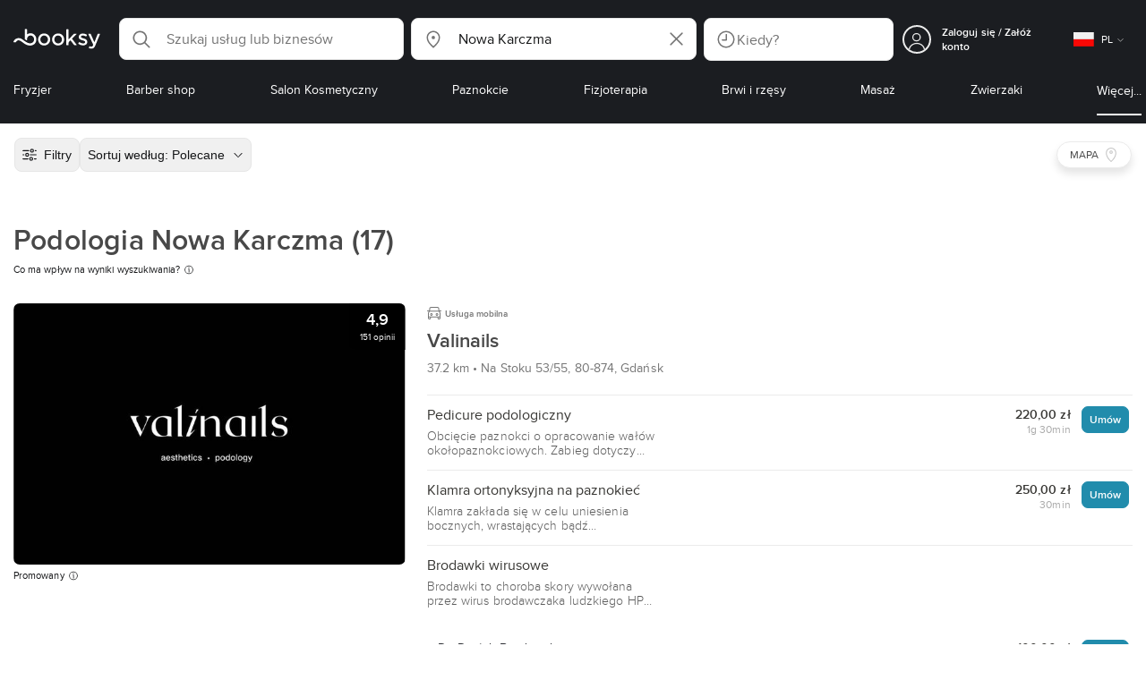

--- FILE ---
content_type: text/html; charset=utf-8
request_url: https://booksy.com/pl-pl/s/podologia/21944_nowa-karczma
body_size: 70170
content:
<!doctype html>
<html data-n-head-ssr lang="pl" data-n-head="%7B%22lang%22:%7B%22ssr%22:%22pl%22%7D%7D">
  <head >
    <meta data-n-head="ssr" charset="utf-8"><meta data-n-head="ssr" name="viewport" content="width=device-width, initial-scale=1, maximum-scale=1"><meta data-n-head="ssr" name="fb:extensions:title" content="Booksy"><meta data-n-head="ssr" name="google-site-verification" content="xKi3xoZIdH1nrdejdc7Jb-DZfC2x7R0zDhgxVg1AWms"><meta data-n-head="ssr" name="google-site-verification" content="K2Y48etbyJ3kYzHdhNz2wgsCRQpcbfEN4bTVJ16pAGY"><meta data-n-head="ssr" data-hid="mobile-web-app-capable" name="mobile-web-app-capable" content="yes"><meta data-n-head="ssr" data-hid="apple-mobile-web-app-title" name="apple-mobile-web-app-title" content="Booksy"><meta data-n-head="ssr" data-hid="theme-color" name="theme-color" content="#00a3ad"><meta data-n-head="ssr" data-hid="og:site_name" property="og:site_name" content="Booksy"><meta data-n-head="ssr" data-hid="og:type" property="og:type" content="website"><meta data-n-head="ssr" data-hid="og:image:secure_url" property="og:image:secure_url" content="undefined"><meta data-n-head="ssr" data-hid="og:url" property="og:url" content="https://booksy.com/pl-pl/s/podologia/21944_nowa-karczma"><meta data-n-head="ssr" data-hid="fb:app_id" property="fb:app_id" content="523698674383043"><meta data-n-head="ssr" data-hid="og:title" property="og:title" content="Podologia Nowa Karczma - TOP 17 na Booksy - umów wizytę! - Podologia dla Ciebie"><meta data-n-head="ssr" data-hid="description" name="description" content="Podologia w rozsądnej cenie? • Nowa Karczma • Odkryj najlepsze salony spośród 17 w Twojej okolicy i zarezerwuj wizytę online przez Booksy!"><meta data-n-head="ssr" data-hid="og:description" property="og:description" content="Podologia w rozsądnej cenie? • Nowa Karczma • Odkryj najlepsze salony spośród 17 w Twojej okolicy i zarezerwuj wizytę online przez Booksy!"><meta data-n-head="ssr" data-hid="robots" name="robots" content="index, follow"><title>Podologia Nowa Karczma - TOP 17 na Booksy - umów wizytę! - Podologia dla Ciebie</title><link data-n-head="ssr" rel="icon" type="image/x-icon" href="/favicon.ico"><link data-n-head="ssr" rel="preconnect" href="https://appsflyer.com"><link data-n-head="ssr" rel="preconnect" href="https://wa.appsflyer.com"><link data-n-head="ssr" rel="preconnect" href="https://cdn.appsflyer.com"><link data-n-head="ssr" rel="preconnect" href="https://www.google.com"><link data-n-head="ssr" rel="preconnect" href="https://cdn.apple-mapkit.com"><link data-n-head="ssr" rel="preconnect" href="https://app.link"><link data-n-head="ssr" rel="preconnect" href="https://g.doubleclick.net"><link data-n-head="ssr" rel="preconnect" href="https://storage.googleapis.com"><link data-n-head="ssr" rel="preconnect" href="https://www.google-analytics.com"><link data-n-head="ssr" rel="preconnect" href="https://connect.facebook.net"><link data-n-head="ssr" rel="preconnect" href="https://banner.appsflyer.com"><link data-n-head="ssr" rel="preconnect" href="https://impressions.onelink.me"><link data-n-head="ssr" rel="preconnect" href="https://stats.g.doubleclick.net"><link data-n-head="ssr" rel="preconnect" href="https://wa.onelink.me"><link data-n-head="ssr" rel="apple-touch-icon" sizes="180x180" href="/apple-touch-icon.png"><link data-n-head="ssr" rel="apple-touch-icon" sizes="120x120" href="/apple-touch-icon-120x120.png"><link data-n-head="ssr" rel="apple-touch-icon-precomposed" sizes="180x180" href="/apple-touch-icon-precomposed.png"><link data-n-head="ssr" rel="apple-touch-icon-precomposed" sizes="120x120" href="/apple-touch-icon-120x120-precomposed.png"><link data-n-head="ssr" rel="manifest" href="/_nuxt/manifest.794b4090.json"><link data-n-head="ssr" rel="shortcut icon" href="https://dk2h3gy4kn9jw.cloudfront.net/web-2019/41b8e7a6/icons/icon_64.9w180g60g00.png"><link data-n-head="ssr" rel="canonical" href="https://booksy.com/pl-pl/s/podologia/21944_nowa-karczma"><script data-n-head="ssr" type="text/javascript" src="https://pg.feroot.com/v1/bundle/7c7d3c18-3309-48c6-a1b8-966081b8ff7d"></script><script data-n-head="ssr" src="https://www.googletagmanager.com/gtag/js" async defer></script><script data-n-head="ssr" defer>!function(f,b,e,v,n,t,s){if(f.fbq)return;n=f.fbq=function(){n.callMethod?n.callMethod.apply(n,arguments):n.queue.push(arguments)};if(!f._fbq)f._fbq=n;n.push=n;n.loaded=!0;n.version='2.0';n.queue=[];t=b.createElement(e);t.async=!0;t.src=v;s=b.getElementsByTagName(e)[0];s.parentNode.insertBefore(t,s)}(window,document,'script','https://connect.facebook.net/en_US/fbevents.js');</script><script data-n-head="ssr" async defer>
                    <!-- Google Tag Manager -->
                    (function(w,d,s,l,i){var tD = new Date().toISOString().slice(0, 10);w[l]=w[l]||[];w[l].push({'gtm.start':
                    new Date().getTime(),event:'gtm.js'});var f=d.getElementsByTagName(s)[0],
                    j=d.createElement(s),dl=l!='dataLayer'?'&l='+l:'';j.async=true;j.src=
                    'https://www.googletagmanager.com/gtm.js?id='+i+dl+'&_='+tD;f.parentNode.insertBefore(j,f);
                    })(window,document, 'script', 'dataLayer', 'GTM-5WMDS6F');
                    <!-- End Google Tag Manager -->
                </script><link rel="preload" href="https://dk2h3gy4kn9jw.cloudfront.net/web-2019/41b8e7a6/11d0184.js" as="script"><link rel="preload" href="https://dk2h3gy4kn9jw.cloudfront.net/web-2019/41b8e7a6/324d6e1.js" as="script"><link rel="preload" href="https://dk2h3gy4kn9jw.cloudfront.net/web-2019/41b8e7a6/c79bbc2.js" as="script"><link rel="preload" href="https://dk2h3gy4kn9jw.cloudfront.net/web-2019/41b8e7a6/css/d30a874.css" as="style"><link rel="preload" href="https://dk2h3gy4kn9jw.cloudfront.net/web-2019/41b8e7a6/599eaa4.js" as="script"><link rel="preload" href="https://dk2h3gy4kn9jw.cloudfront.net/web-2019/41b8e7a6/css/a408a27.css" as="style"><link rel="preload" href="https://dk2h3gy4kn9jw.cloudfront.net/web-2019/41b8e7a6/b2ba914.js" as="script"><link rel="preload" href="https://dk2h3gy4kn9jw.cloudfront.net/web-2019/41b8e7a6/img/header-bg.f0d45f5.jpg" as="image"><link rel="preload" href="https://dk2h3gy4kn9jw.cloudfront.net/web-2019/41b8e7a6/img/header-bg-pl.d057534.jpg" as="image"><link rel="preload" href="https://dk2h3gy4kn9jw.cloudfront.net/web-2019/41b8e7a6/css/1b7b9ff.css" as="style"><link rel="preload" href="https://dk2h3gy4kn9jw.cloudfront.net/web-2019/41b8e7a6/8856b4b.js" as="script"><link rel="preload" href="https://dk2h3gy4kn9jw.cloudfront.net/web-2019/41b8e7a6/css/88731c9.css" as="style"><link rel="preload" href="https://dk2h3gy4kn9jw.cloudfront.net/web-2019/41b8e7a6/3e524cf.js" as="script"><link rel="preload" href="https://dk2h3gy4kn9jw.cloudfront.net/web-2019/41b8e7a6/bc74881.js" as="script"><link rel="preload" href="https://dk2h3gy4kn9jw.cloudfront.net/web-2019/41b8e7a6/ff60ced.js" as="script"><link rel="preload" href="https://dk2h3gy4kn9jw.cloudfront.net/web-2019/41b8e7a6/a2778a6.js" as="script"><link rel="preload" href="https://dk2h3gy4kn9jw.cloudfront.net/web-2019/41b8e7a6/616e031.js" as="script"><link rel="preload" href="https://dk2h3gy4kn9jw.cloudfront.net/web-2019/41b8e7a6/73b0336.js" as="script"><link rel="preload" href="https://dk2h3gy4kn9jw.cloudfront.net/web-2019/41b8e7a6/css/d25de80.css" as="style"><link rel="preload" href="https://dk2h3gy4kn9jw.cloudfront.net/web-2019/41b8e7a6/f28b861.js" as="script"><link rel="preload" href="https://dk2h3gy4kn9jw.cloudfront.net/web-2019/41b8e7a6/css/48025b2.css" as="style"><link rel="preload" href="https://dk2h3gy4kn9jw.cloudfront.net/web-2019/41b8e7a6/07cd89d.js" as="script"><link rel="preload" href="https://dk2h3gy4kn9jw.cloudfront.net/web-2019/41b8e7a6/css/54ee6f5.css" as="style"><link rel="preload" href="https://dk2h3gy4kn9jw.cloudfront.net/web-2019/41b8e7a6/4ea6b35.js" as="script"><link rel="preload" href="https://dk2h3gy4kn9jw.cloudfront.net/web-2019/41b8e7a6/css/246446a.css" as="style"><link rel="preload" href="https://dk2h3gy4kn9jw.cloudfront.net/web-2019/41b8e7a6/50b7afc.js" as="script"><link rel="preload" href="https://dk2h3gy4kn9jw.cloudfront.net/web-2019/41b8e7a6/css/c93a7a4.css" as="style"><link rel="preload" href="https://dk2h3gy4kn9jw.cloudfront.net/web-2019/41b8e7a6/e542086.js" as="script"><link rel="preload" href="https://dk2h3gy4kn9jw.cloudfront.net/web-2019/41b8e7a6/css/ea90fd2.css" as="style"><link rel="preload" href="https://dk2h3gy4kn9jw.cloudfront.net/web-2019/41b8e7a6/e456883.js" as="script"><link rel="preload" href="https://dk2h3gy4kn9jw.cloudfront.net/web-2019/41b8e7a6/css/58f7990.css" as="style"><link rel="preload" href="https://dk2h3gy4kn9jw.cloudfront.net/web-2019/41b8e7a6/e364a09.js" as="script"><link rel="preload" href="https://dk2h3gy4kn9jw.cloudfront.net/web-2019/41b8e7a6/6726194.js" as="script"><link rel="preload" href="https://dk2h3gy4kn9jw.cloudfront.net/web-2019/41b8e7a6/b83a383.js" as="script"><link rel="preload" href="https://dk2h3gy4kn9jw.cloudfront.net/web-2019/41b8e7a6/css/8fdf35b.css" as="style"><link rel="preload" href="https://dk2h3gy4kn9jw.cloudfront.net/web-2019/41b8e7a6/b701630.js" as="script"><link rel="preload" href="https://dk2h3gy4kn9jw.cloudfront.net/web-2019/41b8e7a6/848c44f.js" as="script"><link rel="preload" href="https://dk2h3gy4kn9jw.cloudfront.net/web-2019/41b8e7a6/3b0b7c1.js" as="script"><link rel="preload" href="https://dk2h3gy4kn9jw.cloudfront.net/web-2019/41b8e7a6/css/d9dc917.css" as="style"><link rel="preload" href="https://dk2h3gy4kn9jw.cloudfront.net/web-2019/41b8e7a6/0442e2e.js" as="script"><link rel="preload" href="https://dk2h3gy4kn9jw.cloudfront.net/web-2019/41b8e7a6/css/00f6f38.css" as="style"><link rel="preload" href="https://dk2h3gy4kn9jw.cloudfront.net/web-2019/41b8e7a6/309e5f8.js" as="script"><link rel="preload" href="https://dk2h3gy4kn9jw.cloudfront.net/web-2019/41b8e7a6/css/f22587c.css" as="style"><link rel="preload" href="https://dk2h3gy4kn9jw.cloudfront.net/web-2019/41b8e7a6/96aefac.js" as="script"><link rel="preload" href="https://dk2h3gy4kn9jw.cloudfront.net/web-2019/41b8e7a6/css/57fa161.css" as="style"><link rel="preload" href="https://dk2h3gy4kn9jw.cloudfront.net/web-2019/41b8e7a6/db7be90.js" as="script"><link rel="stylesheet" href="https://dk2h3gy4kn9jw.cloudfront.net/web-2019/41b8e7a6/css/d30a874.css"><link rel="stylesheet" href="https://dk2h3gy4kn9jw.cloudfront.net/web-2019/41b8e7a6/css/a408a27.css"><link rel="stylesheet" href="https://dk2h3gy4kn9jw.cloudfront.net/web-2019/41b8e7a6/css/1b7b9ff.css"><link rel="stylesheet" href="https://dk2h3gy4kn9jw.cloudfront.net/web-2019/41b8e7a6/css/88731c9.css"><link rel="stylesheet" href="https://dk2h3gy4kn9jw.cloudfront.net/web-2019/41b8e7a6/css/d25de80.css"><link rel="stylesheet" href="https://dk2h3gy4kn9jw.cloudfront.net/web-2019/41b8e7a6/css/48025b2.css"><link rel="stylesheet" href="https://dk2h3gy4kn9jw.cloudfront.net/web-2019/41b8e7a6/css/54ee6f5.css"><link rel="stylesheet" href="https://dk2h3gy4kn9jw.cloudfront.net/web-2019/41b8e7a6/css/246446a.css"><link rel="stylesheet" href="https://dk2h3gy4kn9jw.cloudfront.net/web-2019/41b8e7a6/css/c93a7a4.css"><link rel="stylesheet" href="https://dk2h3gy4kn9jw.cloudfront.net/web-2019/41b8e7a6/css/ea90fd2.css"><link rel="stylesheet" href="https://dk2h3gy4kn9jw.cloudfront.net/web-2019/41b8e7a6/css/58f7990.css"><link rel="stylesheet" href="https://dk2h3gy4kn9jw.cloudfront.net/web-2019/41b8e7a6/css/8fdf35b.css"><link rel="stylesheet" href="https://dk2h3gy4kn9jw.cloudfront.net/web-2019/41b8e7a6/css/d9dc917.css"><link rel="stylesheet" href="https://dk2h3gy4kn9jw.cloudfront.net/web-2019/41b8e7a6/css/00f6f38.css"><link rel="stylesheet" href="https://dk2h3gy4kn9jw.cloudfront.net/web-2019/41b8e7a6/css/f22587c.css"><link rel="stylesheet" href="https://dk2h3gy4kn9jw.cloudfront.net/web-2019/41b8e7a6/css/57fa161.css">
  </head>
  <body >
    <div data-server-rendered="true" id="__nuxt"><!----><div id="__layout"><div data-view="my-booksy" id="page" data-v-62348086><svg version="1.1" xmlns="http://www.w3.org/2000/svg" xmlns:xlink="http://www.w3.org/1999/xlink" data-v-517406a6 data-v-62348086><symbol id="logo" viewBox="0 0 76 17" data-v-5d38db51 data-v-517406a6><path d="M68.7192704,3.92109317 C68.947897,3.92009938 69.1766237,3.91910559 69.4052504,3.92129193 C70.0205293,3.92685714 70.0715021,3.99890683 69.8475823,4.5491677 C69.4793562,5.45450932 69.1116309,6.35995031 68.740701,7.26419876 C67.9064092,9.29878261 67.0702146,11.332472 66.2351216,13.3666584 C66.0423462,13.836323 65.8223319,14.291677 65.530515,14.7100621 C64.9391702,15.5578634 64.1505436,16.0114286 63.0850215,15.9997019 C62.4760515,15.9930435 61.8991273,15.8960497 61.3380258,15.6745342 C60.981216,15.5336149 60.8204864,15.4412919 61.0409013,15.0190311 C61.1295279,14.8492919 61.186309,14.6635528 61.2666237,14.4891429 C61.4802289,14.0253416 61.5024607,14.0224596 61.9753362,14.1917019 C62.1892418,14.2681242 62.4087554,14.3436522 62.6320744,14.3758509 C63.3284692,14.476323 63.859628,14.2330435 64.2337625,13.6206708 C64.4789127,13.2192795 64.5515165,12.8759255 64.3302003,12.4083478 C63.1351931,9.88332919 61.9809442,7.33922981 60.8134764,4.8013913 C60.7405722,4.64288199 60.6660658,4.48437267 60.6060801,4.32089441 C60.5173534,4.07850932 60.5878541,3.95259627 60.8444206,3.92973913 C61.0712446,3.90956522 61.3012732,3.92556522 61.5301001,3.92556522 C62.5704864,3.92864596 62.3477682,3.82121739 62.7462375,4.71821118 C63.544578,6.51478261 64.327897,8.31781366 65.1226323,10.1159752 L65.2879685,10.451677 C65.2879685,10.451677 65.3400429,10.5595031 65.4052361,10.5595031 C65.4704292,10.5595031 65.5659657,10.5704348 65.6398712,10.4387578 C65.6686123,10.387677 65.7006581,10.3120497 65.7291989,10.2386087 C65.7365093,10.2089938 65.7444206,10.1806708 65.7544349,10.1553292 C66.5092132,8.24 67.2484692,6.31870807 67.9961373,4.40059627 C68.1830043,3.92109317 68.189814,3.92337888 68.7192704,3.92109317 Z M55.8849356,7.47826087 C56.5141345,7.69659627 57.166867,7.84228571 57.7834478,8.0997764 C58.2741488,8.30469565 58.7311016,8.55542857 59.1059371,8.9383354 C60.0133333,9.86544099 59.8473963,11.5977143 58.8787124,12.4855652 C58.2754506,13.0384099 57.5522175,13.3169689 56.7358512,13.370236 C55.4143634,13.4562981 54.192618,13.1437516 53.0651073,12.4631056 C52.2714735,11.9839006 52.2565522,11.9369938 52.7903147,11.2183851 C53.1518312,10.731528 53.1050644,10.5129938 53.8513305,11.0181366 C54.7012446,11.5932422 55.6511016,11.8710062 56.6939914,11.781764 C57.0757368,11.7490683 57.4166237,11.6353789 57.6839056,11.3553292 C58.1246352,10.8934161 58.0636481,10.2828323 57.5429041,9.91145342 C57.1795851,9.65227329 56.7512732,9.5397764 56.3353791,9.40452174 C55.9523319,9.28 55.5602718,9.18320497 55.1749213,9.06544099 C54.7706438,8.94201242 54.3877969,8.76760248 54.0183691,8.56308075 C52.4512303,7.69530435 52.5358512,5.79826087 53.4781974,4.79413665 C54.0560229,4.17848447 54.7804578,3.8649441 55.6211588,3.81018634 C55.7962089,3.79875776 55.9725608,3.80849689 56.1483119,3.80849689 C57.2354649,3.76924224 58.221774,4.10713043 59.1545064,4.62618634 C59.5394564,4.84054658 59.5616881,4.95055901 59.3401717,5.33654658 C59.2184979,5.54862112 59.0845064,5.75363975 58.9580258,5.96303106 C58.8360515,6.16477019 58.6664092,6.19915528 58.4621173,6.10275776 C58.3509585,6.05038509 58.2429041,5.99145342 58.1358512,5.93132919 C57.530186,5.5910559 56.8734478,5.39796273 56.186867,5.34231056 C55.7859943,5.30981366 55.3799142,5.38742857 55.0250072,5.60655901 C54.4215451,5.9788323 54.4044206,6.65093168 54.9811445,7.06017391 C55.2567382,7.25575155 55.5691845,7.36874534 55.8849356,7.47826087 Z M47.6083119,7.71786335 C47.3660658,7.97187578 47.3630615,7.99234783 47.5883834,8.288 C48.6699285,9.70742857 49.7561803,11.1234783 50.8378255,12.5429068 C50.9590987,12.701913 51.1876252,12.8420373 51.0763662,13.0778634 C50.9678112,13.3084224 50.7187554,13.254559 50.5112589,13.2564472 C50.2298569,13.2589317 49.9473534,13.2418385 49.6673534,13.2610186 C49.3550072,13.2824845 49.1411016,13.1703851 48.9514306,12.9201491 C48.2012589,11.9301366 47.4353648,10.9518509 46.6723748,9.97147826 C46.0563948,9.18012422 46.1486266,9.22554037 45.6666381,9.66807453 C45.3447783,9.98559006 44.9403004,10.3986087 44.790186,10.6105839 C44.728598,10.7213913 44.6778255,10.8360745 44.6393705,10.9554286 C44.5548498,11.2838758 44.5837911,11.6273292 44.5837911,11.6273292 L44.5837911,12.0661863 C44.6008155,12.2518261 44.5929041,12.441441 44.5837911,12.6302609 C44.580887,12.6883975 44.5779828,12.7464348 44.5756795,12.8042733 C44.5620601,13.1372919 44.4618169,13.2407453 44.1317454,13.2535652 C43.8156938,13.2658882 43.4983405,13.2662857 43.182289,13.2532671 C42.8282833,13.238559 42.7701001,13.1769441 42.7673963,12.8006957 C42.7607868,11.9106584 42.7648927,11.0205217 42.7648927,10.1304845 C42.7647926,8.99607453 42.7647926,7.8616646 42.7647926,6.72725466 C42.7647926,4.82504348 42.7647926,2.92273292 42.7648927,1.02042236 C42.7649928,0.880795031 42.7693991,0.741167702 42.7665951,0.601639752 C42.7621888,0.384397516 42.8816595,0.272298137 43.0849499,0.265838509 C43.453877,0.254012422 43.8239056,0.247950311 44.1925322,0.263751553 C44.4539056,0.274981366 44.5524464,0.393540373 44.5754793,0.665440994 C44.585794,0.786881988 44.5784835,0.909614907 44.5784835,1.03185093 C44.5784835,3.28318012 44.5756795,5.53450932 44.5837911,7.78583851 L44.5837911,8.21465839 C44.6046209,8.24924224 44.6378684,8.27746584 44.6906438,8.29515528 C44.8526753,8.34951553 44.9703433,8.11915528 45.0878112,7.99761491 C46.3048498,6.73898137 47.5209871,5.47945342 48.7274106,4.21078261 C48.9237911,4.00427329 49.1246781,3.89913043 49.4156938,3.91562733 C49.8013448,3.93749068 50.1891989,3.92288199 50.5761516,3.9213913 C50.7407868,3.92069565 50.9028183,3.93361491 50.9778255,4.10603727 C51.0522318,4.27696894 50.8971102,4.35845963 50.8056795,4.45197516 C50.1320172,5.14047205 49.4520458,5.82290683 48.7769814,6.51001242 C48.3843205,6.90971429 47.9949642,7.31249689 47.6083119,7.71786335 Z M31.2661439,8.57639752 C31.2714735,5.99016149 33.2021316,3.73684472 36.1541488,3.73475488 C39.2325465,3.73257143 41.1077253,6.21962733 40.9995708,8.5938882 C41.0656652,10.8840745 39.3444063,13.4264845 36.1220029,13.4359764 C33.1684835,13.4446708 31.2608584,11.2054658 31.2661439,8.57639752 Z M39.1888841,8.62996273 C39.2723033,7.09614907 37.9856652,5.2301118 35.9073963,5.39309317 C34.8532904,5.4757764 34.072475,5.95875776 33.5519313,6.84144099 C33.0815594,7.63935404 32.9596853,8.50653416 33.1931187,9.41376398 C33.723176,11.4734907 35.8766524,12.3437516 37.5716738,11.4321491 C38.6797568,10.8360745 39.141216,9.84198758 39.1888841,8.62996273 Z M19.9487953,8.58414907 C19.9506009,6.16159006 21.7844206,3.73078261 24.8307725,3.7330651 C27.8595994,3.73525466 29.7346781,6.10524224 29.696123,8.58583851 C29.7094421,11.1327205 27.8129328,13.455205 24.7633763,13.4356273 C21.7395565,13.4162484 19.9468956,11.0423851 19.9487953,8.58414907 Z M27.0669671,10.7989068 C28.0356509,9.69609938 28.156824,8.03895652 27.3656938,6.80318012 C26.7768526,5.88322981 25.9416595,5.38186335 24.6663376,5.39160248 C24.0426466,5.3567205 23.3829041,5.62146584 22.8047783,6.1355528 C21.5374678,7.2626087 21.4040773,9.40531677 22.5594278,10.7364969 C23.8494707,12.2229068 25.966495,12.0518758 27.0669671,10.7989068 Z M11.5540057,4.13714286 C12.2692275,3.71627329 13.0633619,3.49247205 13.86701,3.52556522 C15.5752504,3.59602484 16.9225751,4.36849689 17.8147496,5.84606211 C18.3441059,6.72268323 18.528269,7.67890683 18.5148498,8.69932919 C18.4997282,9.84546584 18.1719599,10.8653913 17.432103,11.7391304 C16.5022747,12.8373665 15.3007582,13.3676522 13.855794,13.488795 C11.7246495,13.6675776 9.99407725,12.8000994 8.36835479,11.5917516 C7.56600858,10.9953789 6.75735336,10.4087453 5.91174535,9.87329193 C5.53831187,9.63686957 5.14134478,9.45729193 4.71353362,9.34439752 C3.75246066,9.09078261 2.82773963,9.45699379 2.30879828,10.297441 C2.26283262,10.3717764 2.21376252,10.4455155 2.17911302,10.525118 C2.07516452,10.7639255 1.89741059,10.8585342 1.63643777,10.8502857 C1.24988555,10.8380621 0.862432046,10.855354 0.475879828,10.8448199 C0.0154220315,10.8321988 -0.0984406295,10.6686211 0.0806151645,10.2508323 C0.687181688,8.83537888 1.75640916,7.94265839 3.25995708,7.5986087 C4.65454936,7.27950311 5.94469242,7.56024845 7.10034335,8.40367702 C7.78001431,8.89957764 8.43925608,9.42350311 9.1267382,9.90817391 C10.0598712,10.565764 11.0185408,11.2018882 12.1323319,11.5088696 C13.30701,11.8325466 14.4624607,11.7913043 15.5036481,11.0456646 C16.1158226,10.6073043 16.5193991,10.0289193 16.6349642,9.28546584 C16.7895851,8.29058385 16.6842346,7.34081988 16.0550358,6.4992795 C14.8686409,4.91259627 12.5534335,4.98951553 11.47299,6.66802484 C11.1653505,7.14593789 10.972475,7.66409938 11.0038197,8.24745342 C11.0168383,8.49103106 11.0203433,8.73768944 10.9962089,8.9797764 C10.9677682,9.26419876 10.8030329,9.37202484 10.5654936,9.24879503 C10.1291702,9.02270807 9.7241917,8.74255901 9.33563662,8.44223602 C9.14246066,8.29296894 9.1772103,8.06886957 9.17711016,7.86067081 C9.17701001,6.65649689 9.17711016,5.45212422 9.17851216,4.24795031 C9.17851216,3.04367702 9.17620887,1.83940373 9.17951359,0.635130435 C9.18091559,0.0835776398 9.21536481,0.0546583851 9.78818312,0.0483975155 C9.96403433,0.0465093168 10.1398856,0.0465093168 10.3157368,0.0483975155 C10.9151931,0.0548571429 11.0038197,0.144 11.0057225,0.759354037 C11.0083262,1.56223602 11.0064235,2.36501863 11.0064235,3.16790062 C11.0064235,3.37729193 11.0060229,3.58678261 11.0065236,3.79617391 C11.0079256,4.44710559 11.013133,4.45545342 11.5540057,4.13714286 Z" id="Shape" data-v-5d38db51></path></symbol></svg> <header data-testid="header" class="purify_sOU1G3rMo8M8Irio1GksdQ== purify_Iv6nBt77AdqR7o3HWZSrWw=="><!----> <section style="min-height:auto;"><div class="purify_ysvwEdRYGZiU1zmxHt7Suw=="><div class="purify_rlJqDBNklBJQClhNX8wR7A== purify_5lh6T3e9rsnraktSdFHHmA=="><div class="purify_6Wf2uaPg+Gpg00jLJvXXWQ=="><a href="/pl-pl/" data-testid="home-link" class="nuxt-link-active purify_IiGT0FxDWWwP-ar3nB0UTw=="><svg viewBox="0 0 76 17" class="icon purify_Xo8GXQinolmJM5aoyT4VwA==" data-v-5d38db51><title data-v-5d38db51>Booksy logo</title> <use xmlns:xlink="http://www.w3.org/1999/xlink" xlink:href="#logo" data-v-5d38db51></use></svg></a></div> <div class="purify_7YfSmChmSIuJRNbU1BE59g== purify_ZK+2ziiuCkfxer0oW4ZwIw=="><div data-testid="search-what-desktop"><div data-testid="what-search-dropdown" class="b-dropdown b-input-dropdown b-w-100p purify_URXoMpRou7ugTP4XCptk2A=="><div role="button" class="b-dropdown-toggle"><div class="b-form-field"><!----> <div class="b-form-group purify_MTLEmVXNC6RaiuoKU0omkQ=="><div class="b-form-group-icon"><svg xmlns="http://www.w3.org/2000/svg" fill="none" viewBox="0 0 24 24" role="img" width="24" height="24" class="b-icon"><path fill="currentColor" fill-rule="evenodd" d="M10.33 2.5a7.83 7.83 0 1 0 4.943 13.904l4.861 4.862a.8.8 0 0 0 1.132-1.132l-4.862-4.862A7.83 7.83 0 0 0 10.33 2.5zM4.1 10.33a6.23 6.23 0 1 1 12.46 0 6.23 6.23 0 0 1-12.46 0z" clip-rule="evenodd"></path></svg></div> <!----> <input type="text" placeholder="Szukaj usług lub biznesów" value="" class="b-form-control purify_OvCnG2pVikn-QHwjez697A=="> <!----> <!----> <!----> <!----> <!----> <!----></div> <!----></div></div> <!----></div></div> <div data-testid="search-where-desktop"><div data-testid="where-search-dropdown" class="b-dropdown b-input-dropdown b-w-100p purify_URXoMpRou7ugTP4XCptk2A=="><div role="button" class="b-dropdown-toggle"><div class="b-form-field"><!----> <div class="b-form-group purify_MTLEmVXNC6RaiuoKU0omkQ=="><div class="b-form-group-icon"><svg xmlns="http://www.w3.org/2000/svg" fill="none" viewBox="0 0 24 24" role="img" width="24" height="24" class="b-icon"><path fill="currentColor" d="M12 11.85a1.899 1.899 0 1 0 0-3.799 1.899 1.899 0 0 0 0 3.798z"></path><path fill="currentColor" fill-rule="evenodd" d="M12 2.5c-4.072 0-7.44 3.272-7.44 7.389 0 2.48.977 4.606 2.316 6.46 1.306 1.808 2.993 3.41 4.52 4.859l.092.086a.75.75 0 0 0 1.026.006c1.576-1.462 3.302-3.09 4.629-4.942 1.333-1.862 2.297-3.994 2.297-6.469C19.44 5.772 16.073 2.5 12 2.5zM6.06 9.889C6.06 6.619 8.736 4 12 4c3.263 0 5.94 2.62 5.94 5.889 0 2.062-.797 3.893-2.017 5.595-1.093 1.526-2.498 2.911-3.914 4.237-1.409-1.342-2.816-2.725-3.917-4.25-1.226-1.698-2.033-3.52-2.033-5.582z" clip-rule="evenodd"></path></svg></div> <!----> <input type="text" placeholder="Gdzie?" value="Nowa Karczma" class="b-form-control purify_OvCnG2pVikn-QHwjez697A=="> <!----> <!----> <!----> <!----> <div class="b-form-group-addon-after"><div class="b-actions"><svg xmlns="http://www.w3.org/2000/svg" fill="none" viewBox="0 0 24 24" role="img" width="24" height="24" data-testid="search-dropdown-clear-icon" class="b-mr-1 b-icon"><path fill="currentColor" fill-rule="evenodd" d="M3.265 3.265a.9.9 0 0 1 1.272 0L12 10.727l7.463-7.462a.9.9 0 1 1 1.272 1.272L13.273 12l7.462 7.463a.9.9 0 0 1-1.272 1.272L12 13.273l-7.463 7.462a.9.9 0 0 1-1.272-1.272L10.727 12 3.265 4.537a.9.9 0 0 1 0-1.272z" clip-rule="evenodd"></path></svg></div></div> <!----></div> <!----></div></div> <!----></div> <div data-testid="search-where-desktop-location-tutorial" class="modal modal -size-sm" style="display:none;"><div data-testid="location-tutorial-modal" class="modal__content"><div class="b-px-6 b-pt-6 b-flex b-justify-end"><button type="button" data-testid="where-search-dropdown-tutorial-modal-btn" class="b-button b-line-base b-button-lite b-button-icononly purify_kor-DHlneZEARZEgcKfFCg=="><svg xmlns="http://www.w3.org/2000/svg" fill="none" viewBox="0 0 24 24" role="img" width="24" height="24" class="b-button-icon b-icon b-text-default"><path fill="currentColor" fill-rule="evenodd" d="M3.265 3.265a.9.9 0 0 1 1.272 0L12 10.727l7.463-7.462a.9.9 0 1 1 1.272 1.272L13.273 12l7.462 7.463a.9.9 0 0 1-1.272 1.272L12 13.273l-7.463 7.462a.9.9 0 0 1-1.272-1.272L10.727 12 3.265 4.537a.9.9 0 0 1 0-1.272z" clip-rule="evenodd"></path></svg> <!----> <!----></button></div> <div class="b-pb-10 b-px-10"><div><span data-testid="location-tutorial-header" class="b-h1 b-mb-4"></span> <p class="b-font-h5 b-mb-8"></p> <div class="b-flex b-flex-column b-flex-gap-4"><div class="b-flex b-flex-gap-3 b-items-center"><span class="purify_6S-SQF5vHQu57U44FfTfIA==">1</span> <span class="b-font-h5">Kliknij ikonę menu z trzema kropkami w prawym górnym rogu okna przeglądarki.</span></div><div class="b-flex b-flex-gap-3 b-items-center"><span class="purify_6S-SQF5vHQu57U44FfTfIA==">2</span> <span class="b-font-h5">Z menu rozwijanego wybierz „Ustawienia”.</span></div><div class="b-flex b-flex-gap-3 b-items-center"><span class="purify_6S-SQF5vHQu57U44FfTfIA==">3</span> <span class="b-font-h5">Przewiń w dół i kliknij „Prywatność i bezpieczeństwo” na lewym pasku bocznym.</span></div><div class="b-flex b-flex-gap-3 b-items-center"><span class="purify_6S-SQF5vHQu57U44FfTfIA==">4</span> <span class="b-font-h5">Kliknij „Ustawienia witryn” i przewiń w dół, aby znaleźć opcję „Lokalizacja”.</span></div><div class="b-flex b-flex-gap-3 b-items-center"><span class="purify_6S-SQF5vHQu57U44FfTfIA==">5</span> <span class="b-font-h5">Kliknij wybraną stronę (w tym przypadku Booksy) i w polu „Lokalizacja” wybierz „Zezwalaj”.</span></div><div class="b-flex b-flex-gap-3 b-items-center"><span class="purify_6S-SQF5vHQu57U44FfTfIA==">6</span> <span class="b-font-h5">Wróć do Booksy i w oknie wybierania miejsca kliknij „Użyj mojej aktualnej lokalizacji”.</span></div> <div class="b-mt-6 b-font-h5 text"><span>Dowiedz się więcej: </span> <span data-testid="location-tutorial-read-more" class="purify_lQYyrxPSaZNSb1+UfiAaQw== b-link"></span></div></div></div></div></div></div></div> <div data-testid="search-when"><div data-testid="search-when-trigger" role="button" class="b-flex b-items-center b-justify-between b-w-100p b-rounded-lg b-py-3 b-pl-3 b-pr-2 b-cursor-pointer purify_0z9tUkFxMolaGQGZEyeu0Q=="><div class="purify_1ZOX0yt5SoN7fc3Jc-W6YA== b-flex b-items-center b-h-100p"><svg xmlns="http://www.w3.org/2000/svg" fill="none" viewBox="0 0 24 24" role="img" width="24" height="24" class="b-icon b-text-secondary purify_TfQhpwTdr2TAFQl+3khKSg=="><path fill="currentColor" d="M11.51 6.622a.75.75 0 0 1 1.5 0v6.052a.75.75 0 0 1-.75.75H7.83a.75.75 0 0 1 0-1.5h3.679V6.622z"></path><path fill="currentColor" fill-rule="evenodd" d="M12 2.5a9.5 9.5 0 1 0 0 19 9.5 9.5 0 0 0 0-19zM4 12a8 8 0 1 1 16 0 8 8 0 0 1-16 0z" clip-rule="evenodd"></path></svg> <span data-testid="search-when-trigger-placeholder" class="purify_5lS6SbZjDMnyQasiuQAQow==">
            Kiedy?
        </span></div> <!----></div> <div class="modal modal -size-sm" style="display:none;"><section class="modal__content"><div data-testid="search-when-modal" class="b-flex b-flex-column b-justify-between b-h-100p" data-v-c8a16ac2><div class="b-mt-6 b-mx-6" data-v-c8a16ac2><header class="b-mb-8 purify_-9C03J1T8-hXip98hqaV5Q==" data-v-c8a16ac2><!----> <div class="b-flex b-items-center b-justify-between"><span class="b-h2 b-font-bold">
            Preferowany czas
        </span> <button type="button" data-testid="search-when-modal-back-button-desktop" class="b-px-0 b-button b-line-base b-button-lite b-button-icononly b-button-size-xs purify_kor-DHlneZEARZEgcKfFCg=="><svg xmlns="http://www.w3.org/2000/svg" fill="none" viewBox="0 0 24 24" role="img" width="24" height="24" class="b-button-icon b-icon b-text-default"><path fill="currentColor" fill-rule="evenodd" d="M3.265 3.265a.9.9 0 0 1 1.272 0L12 10.727l7.463-7.462a.9.9 0 1 1 1.272 1.272L13.273 12l7.462 7.463a.9.9 0 0 1-1.272 1.272L12 13.273l-7.463 7.462a.9.9 0 0 1-1.272-1.272L10.727 12 3.265 4.537a.9.9 0 0 1 0-1.272z" clip-rule="evenodd"></path></svg> <!----> <!----></button></div></header> <section class="purify_4HCtKtUDJUltiUFPlIOj5A==" data-v-c8a16ac2><div data-testid="search-when-modal-datepicker" class="b-datepicker" data-v-47ed1a38 data-v-c8a16ac2><div class="b-datepicker-header-row" data-v-47ed1a38><div class="b-datepicker-month-row" data-v-47ed1a38><div data-testid="b-datepicker-prev-month" class="b-datepicker-nav b-datepicker-nav-disabled" data-v-47ed1a38><svg xmlns="http://www.w3.org/2000/svg" fill="none" viewBox="0 0 24 24" role="img" width="24" height="24" class="b-datepicker-nav-icon b-icon b-icon-rotate-90" data-v-47ed1a38><path fill="currentColor" fill-rule="evenodd" d="M6.22 8.97a.75.75 0 0 1 1.06 0L12 13.69l4.72-4.72a.75.75 0 1 1 1.06 1.06l-5.25 5.25a.75.75 0 0 1-1.06 0l-5.25-5.25a.75.75 0 0 1 0-1.06z" clip-rule="evenodd"></path></svg></div> <div class="b-datepicker-title" data-v-47ed1a38>
                listopad 2025
            </div> <div data-testid="b-datepicker-next-month" class="b-datepicker-nav" data-v-47ed1a38><svg xmlns="http://www.w3.org/2000/svg" fill="none" viewBox="0 0 24 24" role="img" width="24" height="24" class="b-datepicker-nav-icon b-icon b-icon-rotate-270" data-v-47ed1a38><path fill="currentColor" fill-rule="evenodd" d="M6.22 8.97a.75.75 0 0 1 1.06 0L12 13.69l4.72-4.72a.75.75 0 1 1 1.06 1.06l-5.25 5.25a.75.75 0 0 1-1.06 0l-5.25-5.25a.75.75 0 0 1 0-1.06z" clip-rule="evenodd"></path></svg></div></div></div> <ul class="b-datepicker-row" data-v-47ed1a38><li class="b-datepicker-day-name" data-v-47ed1a38>
            pon
        </li><li class="b-datepicker-day-name" data-v-47ed1a38>
            wt
        </li><li class="b-datepicker-day-name" data-v-47ed1a38>
            śr
        </li><li class="b-datepicker-day-name" data-v-47ed1a38>
            czw
        </li><li class="b-datepicker-day-name" data-v-47ed1a38>
            pt
        </li><li class="b-datepicker-day-name" data-v-47ed1a38>
            sob
        </li><li class="b-datepicker-day-name" data-v-47ed1a38>
            ndz
        </li></ul> <ul class="b-datepicker-days-row" data-v-47ed1a38><li class="b-datepicker-day-other b-datepicker-day-disabled" data-v-47ed1a38><span data-v-47ed1a38>27</span></li><li class="b-datepicker-day-other b-datepicker-day-disabled" data-v-47ed1a38><span data-v-47ed1a38>28</span></li><li class="b-datepicker-day-other b-datepicker-day-disabled" data-v-47ed1a38><span data-v-47ed1a38>29</span></li><li class="b-datepicker-day-other b-datepicker-day-disabled" data-v-47ed1a38><span data-v-47ed1a38>30</span></li><li class="b-datepicker-day-other b-datepicker-day-disabled" data-v-47ed1a38><span data-v-47ed1a38>31</span></li><li class="b-datepicker-day-disabled" data-v-47ed1a38><span data-v-47ed1a38>1</span></li><li class="b-datepicker-day-disabled" data-v-47ed1a38><span data-v-47ed1a38>2</span></li></ul><ul class="b-datepicker-days-row" data-v-47ed1a38><li class="b-datepicker-day-disabled" data-v-47ed1a38><span data-v-47ed1a38>3</span></li><li class="b-datepicker-day-disabled" data-v-47ed1a38><span data-v-47ed1a38>4</span></li><li class="b-datepicker-day-disabled" data-v-47ed1a38><span data-v-47ed1a38>5</span></li><li class="b-datepicker-day-disabled" data-v-47ed1a38><span data-v-47ed1a38>6</span></li><li class="b-datepicker-day-disabled" data-v-47ed1a38><span data-v-47ed1a38>7</span></li><li class="b-datepicker-day-disabled" data-v-47ed1a38><span data-v-47ed1a38>8</span></li><li class="b-datepicker-day-disabled" data-v-47ed1a38><span data-v-47ed1a38>9</span></li></ul><ul class="b-datepicker-days-row" data-v-47ed1a38><li class="b-datepicker-day-disabled" data-v-47ed1a38><span data-v-47ed1a38>10</span></li><li class="b-datepicker-day-disabled" data-v-47ed1a38><span data-v-47ed1a38>11</span></li><li class="b-datepicker-day-disabled" data-v-47ed1a38><span data-v-47ed1a38>12</span></li><li class="b-datepicker-day-disabled" data-v-47ed1a38><span data-v-47ed1a38>13</span></li><li class="b-datepicker-day-disabled" data-v-47ed1a38><span data-v-47ed1a38>14</span></li><li class="b-datepicker-day-disabled" data-v-47ed1a38><span data-v-47ed1a38>15</span></li><li class="b-datepicker-day-disabled" data-v-47ed1a38><span data-v-47ed1a38>16</span></li></ul><ul class="b-datepicker-days-row" data-v-47ed1a38><li class="b-datepicker-day-disabled" data-v-47ed1a38><span data-v-47ed1a38>17</span></li><li class="b-datepicker-day-disabled" data-v-47ed1a38><span data-v-47ed1a38>18</span></li><li class="b-datepicker-day-disabled" data-v-47ed1a38><span data-v-47ed1a38>19</span></li><li class="b-datepicker-day-disabled" data-v-47ed1a38><span data-v-47ed1a38>20</span></li><li class="b-datepicker-day-disabled" data-v-47ed1a38><span data-v-47ed1a38>21</span></li><li class="b-datepicker-day-disabled" data-v-47ed1a38><span data-v-47ed1a38>22</span></li><li class="b-datepicker-day-disabled" data-v-47ed1a38><span data-v-47ed1a38>23</span></li></ul><ul class="b-datepicker-days-row" data-v-47ed1a38><li class="b-datepicker-day-disabled" data-v-47ed1a38><span data-v-47ed1a38>24</span></li><li class="b-datepicker-day-disabled" data-v-47ed1a38><span data-v-47ed1a38>25</span></li><li class="b-datepicker-day-today" data-v-47ed1a38><span data-v-47ed1a38>26</span></li><li data-v-47ed1a38><span data-v-47ed1a38>27</span></li><li data-v-47ed1a38><span data-v-47ed1a38>28</span></li><li data-v-47ed1a38><span data-v-47ed1a38>29</span></li><li data-v-47ed1a38><span data-v-47ed1a38>30</span></li></ul></div></section> <div class="purify_iKNebPRwkDCZFbU82Urt6Q== b-mt-4" data-v-c8a16ac2><!----></div></div> <footer class="b-flex b-justify-center b-mx-4 b-flex-gap-2 purify_qOWEErU6hOwcYhsD+DOdaw==" data-v-c8a16ac2><!----> <button type="button" data-testid="search-when-modal-submit-button" class="b-button b-line-base b-button-primary b-button-block b-button-color-sea purify_kor-DHlneZEARZEgcKfFCg== purify_fDT3AUrYFqBvb2nfq4L1RQ==" data-v-c8a16ac2><!----> <span class="b-button-text">
            Zapisz termin
        </span> <!----></button></footer></div></section></div></div></div> <div class="purify_L1rGNbVb1UCNNsTswxJc-A=="><div class="purify_wTh+HXqhCfkLGdFyiQSVBA=="><!----></div> <span data-testid="select-country" class="purify_a7+oDVYW-6TY1+6PDs-DLw=="><!----> <span class="purify_JfJ7xYNQ6ZGCToJPC3aN4w== purify_l8wESnkSHhsMN3do4Y0s6w== purify_9etQQJGx4uReNCHDGCNV3g==">
                            pl
                        </span> <!----></span> <!----> <!----></div></div></div></section> <!----> <section><div class="purify_A50mJkUS2cW-oQxga63kRg=="><div data-testid="categories-list" data-v-789ec361><!----> <ul class="list" data-v-789ec361><li data-v-789ec361><a href="/pl-pl/s/fryzjer/21944_nowa-karczma" data-testid="category-Fryzjer" data-v-789ec361><div class="name" data-v-789ec361>
                    Fryzjer
                </div></a></li><li data-v-789ec361><a href="/pl-pl/s/barber-shop/21944_nowa-karczma" data-testid="category-Barber shop" data-v-789ec361><div class="name" data-v-789ec361>
                    Barber shop
                </div></a></li><li data-v-789ec361><a href="/pl-pl/s/salon-kosmetyczny/21944_nowa-karczma" data-testid="category-Salon Kosmetyczny" data-v-789ec361><div class="name" data-v-789ec361>
                    Salon Kosmetyczny
                </div></a></li><li data-v-789ec361><a href="/pl-pl/s/paznokcie/21944_nowa-karczma" data-testid="category-Paznokcie" data-v-789ec361><div class="name" data-v-789ec361>
                    Paznokcie
                </div></a></li><li data-v-789ec361><a href="/pl-pl/s/fizjoterapia/21944_nowa-karczma" data-testid="category-Fizjoterapia" data-v-789ec361><div class="name" data-v-789ec361>
                    Fizjoterapia
                </div></a></li><li data-v-789ec361><a href="/pl-pl/s/brwi-i-rzesy/21944_nowa-karczma" data-testid="category-Brwi i rzęsy" data-v-789ec361><div class="name" data-v-789ec361>
                    Brwi i rzęsy
                </div></a></li><li data-v-789ec361><a href="/pl-pl/s/masaz/21944_nowa-karczma" data-testid="category-Masaż" data-v-789ec361><div class="name" data-v-789ec361>
                    Masaż
                </div></a></li><li data-v-789ec361><a href="/pl-pl/s/zwierzaki/21944_nowa-karczma" data-testid="category-Zwierzaki" data-v-789ec361><div class="name" data-v-789ec361>
                    Zwierzaki
                </div></a></li> <li class="dropdownContainer nuxt-link-exact-active" data-v-789ec361><span data-testid="more-categories" class="moreBtn" data-v-789ec361>
                    Więcej...
                </span> <div data-testid="more-categories-dropdown" class="dropdown purify_IOky1SMDUIIoCuNiDSyrcQ==" data-v-789ec361><a href="/pl-pl/s/zdrowie/21944_nowa-karczma" data-testid="category-Zdrowie" class="link" data-v-789ec361><div data-v-789ec361>Zdrowie</div></a><a href="/pl-pl/s/trening-i-dieta/21944_nowa-karczma" data-testid="category-Trening i Dieta" class="link" data-v-789ec361><div data-v-789ec361>Trening i Dieta</div></a><a href="/pl-pl/s/makijaz/21944_nowa-karczma" data-testid="category-Makijaż" class="link" data-v-789ec361><div data-v-789ec361>Makijaż</div></a><a href="/pl-pl/s/instytucje-finansowe/21944_nowa-karczma" data-testid="category-Instytucje finansowe" class="link" data-v-789ec361><div data-v-789ec361>Instytucje finansowe</div></a><a href="/pl-pl/s/stomatolog/21944_nowa-karczma" data-testid="category-Stomatolog" class="link" data-v-789ec361><div data-v-789ec361>Stomatolog</div></a><a href="/pl-pl/s/podologia/21944_nowa-karczma" aria-current="page" data-testid="category-Podologia" class="link nuxt-link-exact-active nuxt-link-active" data-v-789ec361><div data-v-789ec361>Podologia</div></a><a href="/pl-pl/s/medycyna-estetyczna/21944_nowa-karczma" data-testid="category-Medycyna estetyczna" class="link" data-v-789ec361><div data-v-789ec361>Medycyna estetyczna</div></a><a href="/pl-pl/s/depilacja/21944_nowa-karczma" data-testid="category-Depilacja" class="link" data-v-789ec361><div data-v-789ec361>Depilacja</div></a><a href="/pl-pl/s/tatuaz-i-piercing/21944_nowa-karczma" data-testid="category-Tatuaż i Piercing" class="link" data-v-789ec361><div data-v-789ec361>Tatuaż i Piercing</div></a><a href="/pl-pl/s/medycyna-naturalna/21944_nowa-karczma" data-testid="category-Medycyna Naturalna" class="link" data-v-789ec361><div data-v-789ec361>Medycyna Naturalna</div></a><a href="/pl-pl/s/psychoterapia/21944_nowa-karczma" data-testid="category-Psychoterapia" class="link" data-v-789ec361><div data-v-789ec361>Psychoterapia</div></a><a href="/pl-pl/s/zakupy/21944_nowa-karczma" data-testid="category-Zakupy" class="link" data-v-789ec361><div data-v-789ec361>Zakupy</div></a><a href="/pl-pl/s/motoryzacja/21944_nowa-karczma" data-testid="category-Motoryzacja" class="link" data-v-789ec361><div data-v-789ec361>Motoryzacja</div></a><a href="/pl-pl/s/spa-i-wellness/21944_nowa-karczma" data-testid="category-SPA i wellness" class="link" data-v-789ec361><div data-v-789ec361>SPA i wellness</div></a><a href="/pl-pl/s/inni/21944_nowa-karczma" data-testid="category-Inni" class="link" data-v-789ec361><div data-v-789ec361>Inni</div></a></div></li></ul></div></div></section> <div class="modal [ modal -size-sm -with-margin ]" style="display:none;"></div></header> <main class="mainSection" data-v-62348086><div id="searchView" class="pageView" data-v-1da2df1e data-v-62348086><div class="b-flex b-justify-between b-items-center b-pt-4 b-pb-2 b-px-4 b-bg-primary purify_MQro-en92yx8HEoskic5AA== purify_3ntvGKnFBO1cOnCnOaBrRQ==" data-v-1da2df1e><div class="b-flex b-flex-gap-3" data-v-1da2df1e><!----><!----><!----></div> <div data-v-035b5090 data-v-1da2df1e><div class="purify_jIwtf0yZp1o9bP8WUgmM9g==" data-v-035b5090><div class="purify_T7UZjpUn1GuALtnakANOlQ== purify_gW3dT3NLOxl-W0WoW9bazA== purify_l8wESnkSHhsMN3do4Y0s6w== purify_9etQQJGx4uReNCHDGCNV3g==">
        Mapa
        <!----></div></div> <div class="modal modal -close-on-left -size-lg" style="display:none;" data-v-035b5090><div class="modal__content" data-v-035b5090><div class="purify_jv3dfla7j3NHNVhJ-Px2Cw==" data-v-035b5090><!----></div> <!----></div></div></div></div> <div class="purify_nBjP4FBmmVZEN58EGRvXlA==" data-v-1da2df1e><h1 data-testid="results-title" class="purify_K-mCOnkmEFVmCrLoqdqpFQ== purify_OGkAbDLb+QsMv4JzzeUxIw== purify_RkNsxMFAhvV-W05H-uL1fg==" data-v-1da2df1e><!---->
            Podologia Nowa Karczma
            (17)</h1> <div class="purify_ImwiO1NpailL0G-r5NSsMw== purify_l8wESnkSHhsMN3do4Y0s6w== purify_52P5GEYkYEeXjRCTMzk16Q==" data-v-1da2df1e><!----></div></div> <!----> <!----> <section class="purify_tT0vQVN0EHYt0xeGCAu2Fw==" data-v-1da2df1e><!----> <div id="search-results" data-ba-screen-name="explore" data-v-1da2df1e><!----> <ul><li><div data-business-id="233348" data-is-blisting="false" class="business-list-item purify_fEo9WZ9+2Y3qk5dk6hLkGg== purify_JTfOOmPEVGG91NdCjw+7TA== purify_MEN6oGpfJ7RB7AQXQU9ovA=="><div><a href="/pl-pl/233348_valinails_podologia_20383_gdansk#ba_s=sr_1"><div class="purify_HV2TdhUiJF3sp1bde3Q9IQ== purify_PKrQ8dPCqlSY+jU1ryPF6A=="><div class="purify_rzSvk7+9X+5lKvMFLKdbog== purify_ZSzZ4lU3y5MPAEpB5waBJw==" style="padding-top:66.66666666666666%;"><!----></div> <!----> <div class="purify_usyv2rpvGUtUwrML9gAdkw== purify_l8wESnkSHhsMN3do4Y0s6w== purify_g832ubIS3YCPUO7s+fO+Zw== purify_EMWgrbHdkyX80BSf+nxMJg== purify_Joz24L481CgDV0o0b4TJpA=="><div data-testid="rank-average" class="purify_OWJikJGn+bo5eOkO1YvPjA== purify_NfHPFFw1TZxT-R2hYgiVug== purify_OGkAbDLb+QsMv4JzzeUxIw==">
        4,9
    </div> <div data-testid="rank-label" class="purify_Auh1nh616fUa8x+utD7ayQ== purify_JzmjgBf2j2CAW0RpD+YGRQ==">
        151 opinii
    </div></div> <!----></div> <!----> <!----> <!----> <!----></a> <div class="b-mb-1 purify_pIjgsOBKYCiLPd8RBcxlqA== purify_l8wESnkSHhsMN3do4Y0s6w== purify_52P5GEYkYEeXjRCTMzk16Q=="><!----></div></div> <div class="purify_XvVzXt5z6njIijkq6192tw=="><div class="purify_QntGK7psuGfLOuLKfP03Pw== purify_+t3SgUxHAHlSJcZh+ieENg== purify_P1ygFh+JP5gxUgAZ6k+knA=="><div class="purify_YTKPsXZUcrrxKgAAXu5G+A== purify_JzmjgBf2j2CAW0RpD+YGRQ=="><!----> 
                Usługa mobilna
            </div></div> <a href="/pl-pl/233348_valinails_podologia_20383_gdansk#ba_s=sr_1"><div class="b-pb-3 purify_9fiPWvrWgClxMRS+e0aaRA== purify_7HAIx6NCBTnahUxpX3OxdA=="><!----> <div class="purify_xxgusv0OgjQV0tgbZe7Z5w=="><div style="width: 100%;"><h2 data-testid="business-name" class="purify_6JRwNFzf2y8tp1pQg3bbKg== purify_0KNycLd1byMcu6AjH5NVXQ==">
                Valinails
            </h2> <div class="purify_sIx2wE-uCY0-2aBH71dJYw== purify_l8wESnkSHhsMN3do4Y0s6w== purify_9etQQJGx4uReNCHDGCNV3g=="><div><span data-testid="business-distance" class="purify_lS5JkUmjdSbxWdvRKt4jqA==">
                        37.2 km
                    </span>
                    Na Stoku 53/55, 80-874, Gdańsk
                </div></div> <!----> <!----> <!----> <div class="b-flex b-flex-gap-2 b-mt-2"><!----> <!----> <!----> <!----></div></div> <!----></div></div></a> <div><!----> <div class="purify_rLahZeUiqjR32vuv+IhoCQ=="><div class="purify_ihg0F3zRuSZMjf9ICsj+qA=="><div id="service-4318653" class="purify_2jGokUdS1TX1Ha1lib5+LA=="><div class="purify_zUaCaNR1iSoP5SPGTuK2Sg=="><div class="purify_oCIT0fxQRf40lWrsdvrj2g=="><h3 data-testid="service-name" class="purify_MUQZeNiZ6rjac8bE4-2M7w==">
                Pedicure podologiczny
            </h3> <div class="purify_4vTw1cYuCqh7InXJkKrwDQ=="><span class="purify_F+1lWs-xQt-blSsxKdIBNg== purify_PcZ-PTcea35hRAPF9wXjOA== purify_UhFnJs+mFFNHa9L4Yv6a8w== purify_X-wOW7AfZDJsRU5ZFVpi7g=="></span> <!----> <div class="purify_biyHMMylhnHlR50wv1F+ew=="><!----> <!----> <!----> <!----> <!----></div></div></div> <div class="purify_gFvY0Y4G0x0m7JJ757wSAg=="><div class="purify_vA89NH+2lLloD+XwtN0miQ== purify_gipb+Iqd9eWIvVZbUMs7Lg=="><div><div class="purify_zo+EIwyHnufxolx+Q0kKug=="><div><div data-testid="service-price" class="purify_ZhW8D09J+jl59T5nHhWejA== purify_0KNycLd1byMcu6AjH5NVXQ== purify_X-wOW7AfZDJsRU5ZFVpi7g==">220,00 zł</div> <span data-testid="service-duration" class="duration purify_Fen3gEUJazQizplO1uwyAA== purify_l8wESnkSHhsMN3do4Y0s6w== purify_9etQQJGx4uReNCHDGCNV3g==">1g 30min</span></div> <div class="purify_Mnvrf93vVMMJXZ2FlTyofA=="><button data-testid="service-button" class="purify_d6tJdf1yW+SzGWXMuHrJsw== purify_6Dus5o2e3REaZXUIyFxNwA== purify_vpfglSQyP7JWyh9gR7vFHw== purify_PKrQ8dPCqlSY+jU1ryPF6A== purify_OGkAbDLb+QsMv4JzzeUxIw== purify_9etQQJGx4uReNCHDGCNV3g==" style="width:;height:;"><!----> 
                    Umów
                </button></div></div> <div class="purify_A5t22Hw-WSzfcP89FqwO8g=="><!----> <div><!----></div></div></div> </div></div></div> <!----> <!----> <!----></div></div><div class="purify_ihg0F3zRuSZMjf9ICsj+qA=="><div id="service-4318654" class="purify_2jGokUdS1TX1Ha1lib5+LA=="><div class="purify_zUaCaNR1iSoP5SPGTuK2Sg=="><div class="purify_oCIT0fxQRf40lWrsdvrj2g=="><h3 data-testid="service-name" class="purify_MUQZeNiZ6rjac8bE4-2M7w==">
                Klamra ortonyksyjna na paznokieć
            </h3> <div class="purify_4vTw1cYuCqh7InXJkKrwDQ=="><span class="purify_F+1lWs-xQt-blSsxKdIBNg== purify_PcZ-PTcea35hRAPF9wXjOA== purify_UhFnJs+mFFNHa9L4Yv6a8w== purify_X-wOW7AfZDJsRU5ZFVpi7g=="></span> <!----> <div class="purify_biyHMMylhnHlR50wv1F+ew=="><!----> <!----> <!----> <!----> <!----></div></div></div> <div class="purify_gFvY0Y4G0x0m7JJ757wSAg=="><div class="purify_vA89NH+2lLloD+XwtN0miQ== purify_gipb+Iqd9eWIvVZbUMs7Lg=="><div><div class="purify_zo+EIwyHnufxolx+Q0kKug=="><div><div data-testid="service-price" class="purify_ZhW8D09J+jl59T5nHhWejA== purify_0KNycLd1byMcu6AjH5NVXQ== purify_X-wOW7AfZDJsRU5ZFVpi7g==">250,00 zł</div> <span data-testid="service-duration" class="duration purify_Fen3gEUJazQizplO1uwyAA== purify_l8wESnkSHhsMN3do4Y0s6w== purify_9etQQJGx4uReNCHDGCNV3g=="> 30min</span></div> <div class="purify_Mnvrf93vVMMJXZ2FlTyofA=="><button data-testid="service-button" class="purify_d6tJdf1yW+SzGWXMuHrJsw== purify_6Dus5o2e3REaZXUIyFxNwA== purify_vpfglSQyP7JWyh9gR7vFHw== purify_PKrQ8dPCqlSY+jU1ryPF6A== purify_OGkAbDLb+QsMv4JzzeUxIw== purify_9etQQJGx4uReNCHDGCNV3g==" style="width:;height:;"><!----> 
                    Umów
                </button></div></div> <div class="purify_A5t22Hw-WSzfcP89FqwO8g=="><!----> <div><!----></div></div></div> </div></div></div> <!----> <!----> <!----></div></div><div class="purify_ihg0F3zRuSZMjf9ICsj+qA=="><div id="service-4318699" class="purify_2jGokUdS1TX1Ha1lib5+LA=="><div class="purify_zUaCaNR1iSoP5SPGTuK2Sg=="><div class="purify_oCIT0fxQRf40lWrsdvrj2g=="><h3 data-testid="service-name" class="purify_MUQZeNiZ6rjac8bE4-2M7w==">
                Brodawki wirusowe
            </h3> <div class="purify_4vTw1cYuCqh7InXJkKrwDQ=="><span class="purify_F+1lWs-xQt-blSsxKdIBNg== purify_PcZ-PTcea35hRAPF9wXjOA== purify_UhFnJs+mFFNHa9L4Yv6a8w== purify_X-wOW7AfZDJsRU5ZFVpi7g=="></span> <!----> <div class="purify_biyHMMylhnHlR50wv1F+ew=="><!----> <!----> <!----> <!----> <!----></div></div></div> <!----></div> <div class="purify_O1S7hGY0tnC6U6kePznMoA== purify_gFvY0Y4G0x0m7JJ757wSAg=="><div class="purify_vA89NH+2lLloD+XwtN0miQ== purify_gipb+Iqd9eWIvVZbUMs7Lg=="><div class="purify_98wGpOldPUePXwcne3PbPQ=="><div class="purify_zo+EIwyHnufxolx+Q0kKug=="><div><div data-testid="service-price" class="purify_ZhW8D09J+jl59T5nHhWejA== purify_0KNycLd1byMcu6AjH5NVXQ== purify_X-wOW7AfZDJsRU5ZFVpi7g==">100,00 zł</div> <span data-testid="service-duration" class="duration purify_Fen3gEUJazQizplO1uwyAA== purify_l8wESnkSHhsMN3do4Y0s6w== purify_9etQQJGx4uReNCHDGCNV3g=="> 30min</span></div> <div class="purify_Mnvrf93vVMMJXZ2FlTyofA=="><button data-testid="service-button" class="purify_d6tJdf1yW+SzGWXMuHrJsw== purify_6Dus5o2e3REaZXUIyFxNwA== purify_vpfglSQyP7JWyh9gR7vFHw== purify_PKrQ8dPCqlSY+jU1ryPF6A== purify_OGkAbDLb+QsMv4JzzeUxIw== purify_9etQQJGx4uReNCHDGCNV3g==" style="width:;height:;"><!----> 
                    Umów
                </button></div></div> <div class="purify_A5t22Hw-WSzfcP89FqwO8g=="><div class="purify_lOFMtRE8fVOt5EjzSF6leQ== purify_l8wESnkSHhsMN3do4Y0s6w== purify_X-wOW7AfZDJsRU5ZFVpi7g==">
                Do dwóch brodawek
                <!----></div> <div><div class="purify_QntGK7psuGfLOuLKfP03Pw== purify_hZj7ouQOP+VmZHvkrEg21g== purify_D8SsoHfPy5etc9k0fgFaIg=="><div class="purify_YTKPsXZUcrrxKgAAXu5G+A== purify_JzmjgBf2j2CAW0RpD+YGRQ=="><!----> 
                    + więcej wariantów (1)
                </div></div></div></div></div> </div></div> <!----> <!----></div></div></div> <div class="purify_-k1gBKgqwzYVeb82LfJHtA=="><div class="purify_5rxIW7PgZ3b8u3uETXgU+w=="></div> <!----></div> <!----></div> <!----></div></div> <!----></li><li><div data-business-id="216563" data-is-blisting="false" class="business-list-item purify_fEo9WZ9+2Y3qk5dk6hLkGg== purify_JTfOOmPEVGG91NdCjw+7TA== purify_MEN6oGpfJ7RB7AQXQU9ovA=="><div><a href="/pl-pl/216563_indigonailsalon-by-lenrose-magdalena-peplinska_paznokcie_21939_koscierzyna#ba_s=sr_1"><div class="purify_HV2TdhUiJF3sp1bde3Q9IQ== purify_PKrQ8dPCqlSY+jU1ryPF6A=="><div class="purify_rzSvk7+9X+5lKvMFLKdbog== purify_ZSzZ4lU3y5MPAEpB5waBJw==" style="padding-top:66.66666666666666%;"><!----></div> <!----> <div class="purify_usyv2rpvGUtUwrML9gAdkw== purify_l8wESnkSHhsMN3do4Y0s6w== purify_g832ubIS3YCPUO7s+fO+Zw== purify_EMWgrbHdkyX80BSf+nxMJg== purify_Joz24L481CgDV0o0b4TJpA=="><div data-testid="rank-average" class="purify_OWJikJGn+bo5eOkO1YvPjA== purify_NfHPFFw1TZxT-R2hYgiVug== purify_OGkAbDLb+QsMv4JzzeUxIw==">
        5,0
    </div> <div data-testid="rank-label" class="purify_Auh1nh616fUa8x+utD7ayQ== purify_JzmjgBf2j2CAW0RpD+YGRQ==">
        204 opinie
    </div></div> <!----></div> <!----> <!----> <!----> <!----></a> <div class="b-mb-1 purify_pIjgsOBKYCiLPd8RBcxlqA== purify_l8wESnkSHhsMN3do4Y0s6w== purify_52P5GEYkYEeXjRCTMzk16Q=="><!----></div></div> <div class="purify_XvVzXt5z6njIijkq6192tw=="><!----> <a href="/pl-pl/216563_indigonailsalon-by-lenrose-magdalena-peplinska_paznokcie_21939_koscierzyna#ba_s=sr_1"><div class="b-pb-3 purify_9fiPWvrWgClxMRS+e0aaRA== purify_7HAIx6NCBTnahUxpX3OxdA=="><!----> <div class="purify_xxgusv0OgjQV0tgbZe7Z5w=="><div style="width: 100%;"><h2 data-testid="business-name" class="purify_6JRwNFzf2y8tp1pQg3bbKg== purify_0KNycLd1byMcu6AjH5NVXQ==">
                IndigoNailsalon By Lenrose Magdalena Peplińska
            </h2> <div class="purify_sIx2wE-uCY0-2aBH71dJYw== purify_l8wESnkSHhsMN3do4Y0s6w== purify_9etQQJGx4uReNCHDGCNV3g=="><div><span data-testid="business-distance" class="purify_lS5JkUmjdSbxWdvRKt4jqA==">
                        15.6 km
                    </span>
                    Marii Skłodowskiej-Curie 27, U7, 83-400, Kościerzyna
                </div></div> <!----> <!----> <!----> <div class="b-flex b-flex-gap-2 b-mt-2"><button data-testid="booksy-gift-card-badge" class="b-mb-1 b-badge b-badge-violet b-badge-size-xl b-badge-clickable"><!----> <svg xmlns="http://www.w3.org/2000/svg" fill="none" viewBox="0 0 24 24" role="img" width="16" height="16" class="b-badge-icon b-icon"><path fill="currentColor" fill-rule="evenodd" d="M14.946 4.5c-.95 0-1.758.603-2.065 1.446h6.369c.966 0 1.75.784 1.75 1.75v2.125a1.75 1.75 0 0 1-1.75 1.75h-.018v7.5A1.93 1.93 0 0 1 17.304 21H6.695a1.93 1.93 0 0 1-1.928-1.929v-7.5H4.75A1.75 1.75 0 0 1 3 9.822V7.696c0-.966.784-1.75 1.75-1.75h6.368A2.2 2.2 0 0 0 9.054 4.5a.75.75 0 1 1 0-1.5A3.7 3.7 0 0 1 12 4.464 3.69 3.69 0 0 1 14.946 3a.75.75 0 0 1 0 1.5m-3.696 7.072H6.268v7.5c0 .236.192.428.428.428h4.554zm0-1.5h-6.5a.25.25 0 0 1-.25-.25V7.695a.25.25 0 0 1 .25-.25h6.5v2.625zm1.5 1.5V19.5h4.553a.43.43 0 0 0 .43-.429v-7.5zm0-1.5V7.445h6.5a.25.25 0 0 1 .25.25V9.82a.25.25 0 0 1-.25.25h-6.5z" clip-rule="evenodd"></path></svg>
    Karty podarunkowe Booksy
 <!----></button> <!----> <!----> <!----></div></div> <!----></div></div></a> <div><!----> <div class="purify_rLahZeUiqjR32vuv+IhoCQ=="><div class="purify_ihg0F3zRuSZMjf9ICsj+qA=="><div id="service-3871898" class="purify_2jGokUdS1TX1Ha1lib5+LA=="><div class="purify_zUaCaNR1iSoP5SPGTuK2Sg=="><div class="purify_oCIT0fxQRf40lWrsdvrj2g=="><h3 data-testid="service-name" class="purify_MUQZeNiZ6rjac8bE4-2M7w==">
                Manicure hybrydowy
            </h3> <div class="purify_4vTw1cYuCqh7InXJkKrwDQ=="><span class="purify_PcZ-PTcea35hRAPF9wXjOA== purify_UhFnJs+mFFNHa9L4Yv6a8w== purify_X-wOW7AfZDJsRU5ZFVpi7g==">
                    
                </span> <!----> <div class="purify_biyHMMylhnHlR50wv1F+ew=="><!----> <!----> <!----> <!----> <!----></div></div></div> <div class="purify_gFvY0Y4G0x0m7JJ757wSAg=="><div class="purify_vA89NH+2lLloD+XwtN0miQ== purify_gipb+Iqd9eWIvVZbUMs7Lg=="><div><div class="purify_zo+EIwyHnufxolx+Q0kKug=="><div><div data-testid="service-price" class="purify_ZhW8D09J+jl59T5nHhWejA== purify_0KNycLd1byMcu6AjH5NVXQ== purify_X-wOW7AfZDJsRU5ZFVpi7g==">160,00 zł</div> <span data-testid="service-duration" class="duration purify_Fen3gEUJazQizplO1uwyAA== purify_l8wESnkSHhsMN3do4Y0s6w== purify_9etQQJGx4uReNCHDGCNV3g==">1g 20min</span></div> <div class="purify_Mnvrf93vVMMJXZ2FlTyofA=="><button data-testid="service-button" class="purify_d6tJdf1yW+SzGWXMuHrJsw== purify_6Dus5o2e3REaZXUIyFxNwA== purify_vpfglSQyP7JWyh9gR7vFHw== purify_PKrQ8dPCqlSY+jU1ryPF6A== purify_OGkAbDLb+QsMv4JzzeUxIw== purify_9etQQJGx4uReNCHDGCNV3g==" style="width:;height:;"><!----> 
                    Umów
                </button></div></div> <div class="purify_A5t22Hw-WSzfcP89FqwO8g=="><!----> <div><!----></div></div></div> </div></div></div> <!----> <!----> <!----></div></div><div class="purify_ihg0F3zRuSZMjf9ICsj+qA=="><div id="service-5273360" class="purify_2jGokUdS1TX1Ha1lib5+LA=="><div class="purify_zUaCaNR1iSoP5SPGTuK2Sg=="><div class="purify_oCIT0fxQRf40lWrsdvrj2g=="><h3 data-testid="service-name" class="purify_MUQZeNiZ6rjac8bE4-2M7w==">
                MANICURE EXPRESS
            </h3> <div class="purify_4vTw1cYuCqh7InXJkKrwDQ=="><span class="purify_F+1lWs-xQt-blSsxKdIBNg== purify_PcZ-PTcea35hRAPF9wXjOA== purify_UhFnJs+mFFNHa9L4Yv6a8w== purify_X-wOW7AfZDJsRU5ZFVpi7g=="></span> <!----> <div class="purify_biyHMMylhnHlR50wv1F+ew=="><!----> <!----> <!----> <!----> <!----></div></div></div> <div class="purify_gFvY0Y4G0x0m7JJ757wSAg=="><div class="purify_vA89NH+2lLloD+XwtN0miQ== purify_gipb+Iqd9eWIvVZbUMs7Lg=="><div><div class="purify_zo+EIwyHnufxolx+Q0kKug=="><div><div data-testid="service-price" class="purify_ZhW8D09J+jl59T5nHhWejA== purify_0KNycLd1byMcu6AjH5NVXQ== purify_X-wOW7AfZDJsRU5ZFVpi7g==">140,00 zł</div> <span data-testid="service-duration" class="duration purify_Fen3gEUJazQizplO1uwyAA== purify_l8wESnkSHhsMN3do4Y0s6w== purify_9etQQJGx4uReNCHDGCNV3g=="> 50min</span></div> <div class="purify_Mnvrf93vVMMJXZ2FlTyofA=="><button data-testid="service-button" class="purify_d6tJdf1yW+SzGWXMuHrJsw== purify_6Dus5o2e3REaZXUIyFxNwA== purify_vpfglSQyP7JWyh9gR7vFHw== purify_PKrQ8dPCqlSY+jU1ryPF6A== purify_OGkAbDLb+QsMv4JzzeUxIw== purify_9etQQJGx4uReNCHDGCNV3g==" style="width:;height:;"><!----> 
                    Umów
                </button></div></div> <div class="purify_A5t22Hw-WSzfcP89FqwO8g=="><!----> <div><!----></div></div></div> </div></div></div> <!----> <!----> <!----></div></div><div class="purify_ihg0F3zRuSZMjf9ICsj+qA=="><div id="service-3872040" class="purify_2jGokUdS1TX1Ha1lib5+LA=="><div class="purify_zUaCaNR1iSoP5SPGTuK2Sg=="><div class="purify_oCIT0fxQRf40lWrsdvrj2g=="><h3 data-testid="service-name" class="purify_MUQZeNiZ6rjac8bE4-2M7w==">
                Przedłużanie paznokci
            </h3> <div class="purify_4vTw1cYuCqh7InXJkKrwDQ=="><span class="purify_PcZ-PTcea35hRAPF9wXjOA== purify_UhFnJs+mFFNHa9L4Yv6a8w== purify_X-wOW7AfZDJsRU5ZFVpi7g==">
                    
                </span> <!----> <div class="purify_biyHMMylhnHlR50wv1F+ew=="><!----> <!----> <!----> <!----> <!----></div></div></div> <!----></div> <div class="purify_O1S7hGY0tnC6U6kePznMoA== purify_gFvY0Y4G0x0m7JJ757wSAg=="><div class="purify_vA89NH+2lLloD+XwtN0miQ== purify_gipb+Iqd9eWIvVZbUMs7Lg=="><div class="purify_98wGpOldPUePXwcne3PbPQ=="><div class="purify_zo+EIwyHnufxolx+Q0kKug=="><div><div data-testid="service-price" class="purify_ZhW8D09J+jl59T5nHhWejA== purify_0KNycLd1byMcu6AjH5NVXQ== purify_X-wOW7AfZDJsRU5ZFVpi7g==">200,00 zł</div> <span data-testid="service-duration" class="duration purify_Fen3gEUJazQizplO1uwyAA== purify_l8wESnkSHhsMN3do4Y0s6w== purify_9etQQJGx4uReNCHDGCNV3g==">1g 50min</span></div> <div class="purify_Mnvrf93vVMMJXZ2FlTyofA=="><button data-testid="service-button" class="purify_d6tJdf1yW+SzGWXMuHrJsw== purify_6Dus5o2e3REaZXUIyFxNwA== purify_vpfglSQyP7JWyh9gR7vFHw== purify_PKrQ8dPCqlSY+jU1ryPF6A== purify_OGkAbDLb+QsMv4JzzeUxIw== purify_9etQQJGx4uReNCHDGCNV3g==" style="width:;height:;"><!----> 
                    Umów
                </button></div></div> <div class="purify_A5t22Hw-WSzfcP89FqwO8g=="><div class="purify_lOFMtRE8fVOt5EjzSF6leQ== purify_l8wESnkSHhsMN3do4Y0s6w== purify_X-wOW7AfZDJsRU5ZFVpi7g==">
                Przedłużanie paznokci krótkich
                <!----></div> <div><div class="purify_QntGK7psuGfLOuLKfP03Pw== purify_hZj7ouQOP+VmZHvkrEg21g== purify_D8SsoHfPy5etc9k0fgFaIg=="><div class="purify_YTKPsXZUcrrxKgAAXu5G+A== purify_JzmjgBf2j2CAW0RpD+YGRQ=="><!----> 
                    + więcej wariantów (2)
                </div></div></div></div></div> </div></div> <!----> <!----></div></div></div> <div class="purify_-k1gBKgqwzYVeb82LfJHtA=="><div class="purify_5rxIW7PgZ3b8u3uETXgU+w=="></div> <!----></div> <!----></div> <!----></div></div> <!----></li><li><div data-business-id="214928" data-is-blisting="false" class="business-list-item purify_fEo9WZ9+2Y3qk5dk6hLkGg== purify_JTfOOmPEVGG91NdCjw+7TA== purify_MEN6oGpfJ7RB7AQXQU9ovA=="><div><a href="/pl-pl/214928_beauty-princess-leila-ustowska_brwi-i-rzesy_21909_somonino#ba_s=sr_1"><div class="purify_HV2TdhUiJF3sp1bde3Q9IQ== purify_PKrQ8dPCqlSY+jU1ryPF6A=="><div class="purify_rzSvk7+9X+5lKvMFLKdbog== purify_ZSzZ4lU3y5MPAEpB5waBJw==" style="padding-top:66.66666666666666%;"><!----></div> <!----> <div class="purify_usyv2rpvGUtUwrML9gAdkw== purify_l8wESnkSHhsMN3do4Y0s6w== purify_g832ubIS3YCPUO7s+fO+Zw== purify_EMWgrbHdkyX80BSf+nxMJg== purify_Joz24L481CgDV0o0b4TJpA=="><div data-testid="rank-average" class="purify_OWJikJGn+bo5eOkO1YvPjA== purify_NfHPFFw1TZxT-R2hYgiVug== purify_OGkAbDLb+QsMv4JzzeUxIw==">
        5,0
    </div> <div data-testid="rank-label" class="purify_Auh1nh616fUa8x+utD7ayQ== purify_JzmjgBf2j2CAW0RpD+YGRQ==">
        40 opinii
    </div></div> <!----></div> <!----> <!----> <!----> <!----></a> <div class="b-mb-1 purify_pIjgsOBKYCiLPd8RBcxlqA== purify_l8wESnkSHhsMN3do4Y0s6w== purify_52P5GEYkYEeXjRCTMzk16Q=="><!----></div></div> <div class="purify_XvVzXt5z6njIijkq6192tw=="><!----> <a href="/pl-pl/214928_beauty-princess-leila-ustowska_brwi-i-rzesy_21909_somonino#ba_s=sr_1"><div class="b-pb-3 purify_9fiPWvrWgClxMRS+e0aaRA== purify_7HAIx6NCBTnahUxpX3OxdA=="><!----> <div class="purify_xxgusv0OgjQV0tgbZe7Z5w=="><div style="width: 100%;"><h2 data-testid="business-name" class="purify_6JRwNFzf2y8tp1pQg3bbKg== purify_0KNycLd1byMcu6AjH5NVXQ==">
                Beauty Princess-Leila Ustowska
            </h2> <div class="purify_sIx2wE-uCY0-2aBH71dJYw== purify_l8wESnkSHhsMN3do4Y0s6w== purify_9etQQJGx4uReNCHDGCNV3g=="><div><span data-testid="business-distance" class="purify_lS5JkUmjdSbxWdvRKt4jqA==">
                        14.5 km
                    </span>
                    Osiedlowa 19, 83-311, Goręczyno
                </div></div> <!----> <!----> <!----> <div class="b-flex b-flex-gap-2 b-mt-2"><!----> <!----> <!----> <!----></div></div> <!----></div></div></a> <div><!----> <div class="purify_rLahZeUiqjR32vuv+IhoCQ=="><div class="purify_ihg0F3zRuSZMjf9ICsj+qA=="><div id="service-3839606" class="purify_2jGokUdS1TX1Ha1lib5+LA=="><div class="purify_zUaCaNR1iSoP5SPGTuK2Sg=="><div class="purify_oCIT0fxQRf40lWrsdvrj2g=="><h3 data-testid="service-name" class="purify_MUQZeNiZ6rjac8bE4-2M7w==">
                regulacja brwi
            </h3> <div class="purify_4vTw1cYuCqh7InXJkKrwDQ=="><span class="purify_PcZ-PTcea35hRAPF9wXjOA== purify_UhFnJs+mFFNHa9L4Yv6a8w== purify_X-wOW7AfZDJsRU5ZFVpi7g==">
                    
                </span> <!----> <div class="purify_biyHMMylhnHlR50wv1F+ew=="><!----> <!----> <!----> <!----> <!----></div></div></div> <div class="purify_gFvY0Y4G0x0m7JJ757wSAg=="><div class="purify_vA89NH+2lLloD+XwtN0miQ== purify_gipb+Iqd9eWIvVZbUMs7Lg=="><div><div class="purify_zo+EIwyHnufxolx+Q0kKug=="><div><div data-testid="service-price" class="purify_ZhW8D09J+jl59T5nHhWejA== purify_0KNycLd1byMcu6AjH5NVXQ== purify_X-wOW7AfZDJsRU5ZFVpi7g==">20,00 zł</div> <span data-testid="service-duration" class="duration purify_Fen3gEUJazQizplO1uwyAA== purify_l8wESnkSHhsMN3do4Y0s6w== purify_9etQQJGx4uReNCHDGCNV3g=="> 10min</span></div> <div class="purify_Mnvrf93vVMMJXZ2FlTyofA=="><button data-testid="service-button" class="purify_d6tJdf1yW+SzGWXMuHrJsw== purify_6Dus5o2e3REaZXUIyFxNwA== purify_vpfglSQyP7JWyh9gR7vFHw== purify_PKrQ8dPCqlSY+jU1ryPF6A== purify_OGkAbDLb+QsMv4JzzeUxIw== purify_9etQQJGx4uReNCHDGCNV3g==" style="width:;height:;"><!----> 
                    Umów
                </button></div></div> <div class="purify_A5t22Hw-WSzfcP89FqwO8g=="><!----> <div><!----></div></div></div> </div></div></div> <!----> <!----> <!----></div></div><div class="purify_ihg0F3zRuSZMjf9ICsj+qA=="><div id="service-3839594" class="purify_2jGokUdS1TX1Ha1lib5+LA=="><div class="purify_zUaCaNR1iSoP5SPGTuK2Sg=="><div class="purify_oCIT0fxQRf40lWrsdvrj2g=="><h3 data-testid="service-name" class="purify_MUQZeNiZ6rjac8bE4-2M7w==">
                henna bez regulacji
            </h3> <div class="purify_4vTw1cYuCqh7InXJkKrwDQ=="><span class="purify_PcZ-PTcea35hRAPF9wXjOA== purify_UhFnJs+mFFNHa9L4Yv6a8w== purify_X-wOW7AfZDJsRU5ZFVpi7g==">
                    
                </span> <!----> <div class="purify_biyHMMylhnHlR50wv1F+ew=="><!----> <!----> <!----> <!----> <!----></div></div></div> <div class="purify_gFvY0Y4G0x0m7JJ757wSAg=="><div class="purify_vA89NH+2lLloD+XwtN0miQ== purify_gipb+Iqd9eWIvVZbUMs7Lg=="><div><div class="purify_zo+EIwyHnufxolx+Q0kKug=="><div><div data-testid="service-price" class="purify_ZhW8D09J+jl59T5nHhWejA== purify_0KNycLd1byMcu6AjH5NVXQ== purify_X-wOW7AfZDJsRU5ZFVpi7g==">35,00 zł</div> <span data-testid="service-duration" class="duration purify_Fen3gEUJazQizplO1uwyAA== purify_l8wESnkSHhsMN3do4Y0s6w== purify_9etQQJGx4uReNCHDGCNV3g=="> 15min</span></div> <div class="purify_Mnvrf93vVMMJXZ2FlTyofA=="><button data-testid="service-button" class="purify_d6tJdf1yW+SzGWXMuHrJsw== purify_6Dus5o2e3REaZXUIyFxNwA== purify_vpfglSQyP7JWyh9gR7vFHw== purify_PKrQ8dPCqlSY+jU1ryPF6A== purify_OGkAbDLb+QsMv4JzzeUxIw== purify_9etQQJGx4uReNCHDGCNV3g==" style="width:;height:;"><!----> 
                    Umów
                </button></div></div> <div class="purify_A5t22Hw-WSzfcP89FqwO8g=="><!----> <div><!----></div></div></div> </div></div></div> <!----> <!----> <!----></div></div><div class="purify_ihg0F3zRuSZMjf9ICsj+qA=="><div id="service-3839605" class="purify_2jGokUdS1TX1Ha1lib5+LA=="><div class="purify_zUaCaNR1iSoP5SPGTuK2Sg=="><div class="purify_oCIT0fxQRf40lWrsdvrj2g=="><h3 data-testid="service-name" class="purify_MUQZeNiZ6rjac8bE4-2M7w==">
                Henna rzęs
            </h3> <div class="purify_4vTw1cYuCqh7InXJkKrwDQ=="><span class="purify_PcZ-PTcea35hRAPF9wXjOA== purify_UhFnJs+mFFNHa9L4Yv6a8w== purify_X-wOW7AfZDJsRU5ZFVpi7g==">
                    
                </span> <!----> <div class="purify_biyHMMylhnHlR50wv1F+ew=="><!----> <!----> <!----> <!----> <!----></div></div></div> <div class="purify_gFvY0Y4G0x0m7JJ757wSAg=="><div class="purify_vA89NH+2lLloD+XwtN0miQ== purify_gipb+Iqd9eWIvVZbUMs7Lg=="><div><div class="purify_zo+EIwyHnufxolx+Q0kKug=="><div><div data-testid="service-price" class="purify_ZhW8D09J+jl59T5nHhWejA== purify_0KNycLd1byMcu6AjH5NVXQ== purify_X-wOW7AfZDJsRU5ZFVpi7g==">35,00 zł</div> <span data-testid="service-duration" class="duration purify_Fen3gEUJazQizplO1uwyAA== purify_l8wESnkSHhsMN3do4Y0s6w== purify_9etQQJGx4uReNCHDGCNV3g=="> 20min</span></div> <div class="purify_Mnvrf93vVMMJXZ2FlTyofA=="><button data-testid="service-button" class="purify_d6tJdf1yW+SzGWXMuHrJsw== purify_6Dus5o2e3REaZXUIyFxNwA== purify_vpfglSQyP7JWyh9gR7vFHw== purify_PKrQ8dPCqlSY+jU1ryPF6A== purify_OGkAbDLb+QsMv4JzzeUxIw== purify_9etQQJGx4uReNCHDGCNV3g==" style="width:;height:;"><!----> 
                    Umów
                </button></div></div> <div class="purify_A5t22Hw-WSzfcP89FqwO8g=="><!----> <div><!----></div></div></div> </div></div></div> <!----> <!----> <!----></div></div></div> <div class="purify_-k1gBKgqwzYVeb82LfJHtA=="><div class="purify_5rxIW7PgZ3b8u3uETXgU+w=="></div> <!----></div> <!----></div> <!----></div></div> <!----></li><li><div data-business-id="137802" data-is-blisting="false" class="business-list-item purify_fEo9WZ9+2Y3qk5dk6hLkGg== purify_JTfOOmPEVGG91NdCjw+7TA== purify_MEN6oGpfJ7RB7AQXQU9ovA=="><div><a href="/pl-pl/137802_french-byjulia_paznokcie_21939_koscierzyna#ba_s=sr_1"><div class="purify_HV2TdhUiJF3sp1bde3Q9IQ== purify_PKrQ8dPCqlSY+jU1ryPF6A=="><div class="purify_rzSvk7+9X+5lKvMFLKdbog== purify_ZSzZ4lU3y5MPAEpB5waBJw==" style="padding-top:66.66666666666666%;"><!----></div> <!----> <div class="purify_usyv2rpvGUtUwrML9gAdkw== purify_l8wESnkSHhsMN3do4Y0s6w== purify_g832ubIS3YCPUO7s+fO+Zw== purify_EMWgrbHdkyX80BSf+nxMJg== purify_Joz24L481CgDV0o0b4TJpA=="><div data-testid="rank-average" class="purify_OWJikJGn+bo5eOkO1YvPjA== purify_NfHPFFw1TZxT-R2hYgiVug== purify_OGkAbDLb+QsMv4JzzeUxIw==">
        4,9
    </div> <div data-testid="rank-label" class="purify_Auh1nh616fUa8x+utD7ayQ== purify_JzmjgBf2j2CAW0RpD+YGRQ==">
        142 opinie
    </div></div> <!----></div> <!----> <!----> <!----> <!----></a> <div class="b-mb-1 purify_pIjgsOBKYCiLPd8RBcxlqA== purify_l8wESnkSHhsMN3do4Y0s6w== purify_52P5GEYkYEeXjRCTMzk16Q=="><!----></div></div> <div class="purify_XvVzXt5z6njIijkq6192tw=="><!----> <a href="/pl-pl/137802_french-byjulia_paznokcie_21939_koscierzyna#ba_s=sr_1"><div class="b-pb-3 purify_9fiPWvrWgClxMRS+e0aaRA== purify_7HAIx6NCBTnahUxpX3OxdA=="><!----> <div class="purify_xxgusv0OgjQV0tgbZe7Z5w=="><div style="width: 100%;"><h2 data-testid="business-name" class="purify_6JRwNFzf2y8tp1pQg3bbKg== purify_0KNycLd1byMcu6AjH5NVXQ==">
                French.byjulia
            </h2> <div class="purify_sIx2wE-uCY0-2aBH71dJYw== purify_l8wESnkSHhsMN3do4Y0s6w== purify_9etQQJGx4uReNCHDGCNV3g=="><div><span data-testid="business-distance" class="purify_lS5JkUmjdSbxWdvRKt4jqA==">
                        14.8 km
                    </span>
                    Długa 23 C, Wejście od strony ul. Miodowej, między piekarnią Jarzębiński a sklepem z ubraniami, 83-400, Kościerzyna
                </div></div> <!----> <!----> <!----> <div class="b-flex b-flex-gap-2 b-mt-2"><button data-testid="booksy-gift-card-badge" class="b-mb-1 b-badge b-badge-violet b-badge-size-xl b-badge-clickable"><!----> <svg xmlns="http://www.w3.org/2000/svg" fill="none" viewBox="0 0 24 24" role="img" width="16" height="16" class="b-badge-icon b-icon"><path fill="currentColor" fill-rule="evenodd" d="M14.946 4.5c-.95 0-1.758.603-2.065 1.446h6.369c.966 0 1.75.784 1.75 1.75v2.125a1.75 1.75 0 0 1-1.75 1.75h-.018v7.5A1.93 1.93 0 0 1 17.304 21H6.695a1.93 1.93 0 0 1-1.928-1.929v-7.5H4.75A1.75 1.75 0 0 1 3 9.822V7.696c0-.966.784-1.75 1.75-1.75h6.368A2.2 2.2 0 0 0 9.054 4.5a.75.75 0 1 1 0-1.5A3.7 3.7 0 0 1 12 4.464 3.69 3.69 0 0 1 14.946 3a.75.75 0 0 1 0 1.5m-3.696 7.072H6.268v7.5c0 .236.192.428.428.428h4.554zm0-1.5h-6.5a.25.25 0 0 1-.25-.25V7.695a.25.25 0 0 1 .25-.25h6.5v2.625zm1.5 1.5V19.5h4.553a.43.43 0 0 0 .43-.429v-7.5zm0-1.5V7.445h6.5a.25.25 0 0 1 .25.25V9.82a.25.25 0 0 1-.25.25h-6.5z" clip-rule="evenodd"></path></svg>
    Karty podarunkowe Booksy
 <!----></button> <!----> <!----> <!----></div></div> <!----></div></div></a> <div><!----> <div class="purify_rLahZeUiqjR32vuv+IhoCQ=="><div class="purify_ihg0F3zRuSZMjf9ICsj+qA=="><div id="service-6532472" class="purify_2jGokUdS1TX1Ha1lib5+LA=="><div class="purify_zUaCaNR1iSoP5SPGTuK2Sg=="><div class="purify_oCIT0fxQRf40lWrsdvrj2g=="><h3 data-testid="service-name" class="purify_MUQZeNiZ6rjac8bE4-2M7w==">
                Przedłużanie paznokci
            </h3> <div class="purify_4vTw1cYuCqh7InXJkKrwDQ=="><span class="purify_PcZ-PTcea35hRAPF9wXjOA== purify_UhFnJs+mFFNHa9L4Yv6a8w== purify_X-wOW7AfZDJsRU5ZFVpi7g==">
                    
                </span> <!----> <div class="purify_biyHMMylhnHlR50wv1F+ew=="><!----> <!----> <!----> <!----> <!----></div></div></div> <!----></div> <div class="purify_O1S7hGY0tnC6U6kePznMoA== purify_gFvY0Y4G0x0m7JJ757wSAg=="><div class="purify_vA89NH+2lLloD+XwtN0miQ== purify_gipb+Iqd9eWIvVZbUMs7Lg=="><div class="purify_98wGpOldPUePXwcne3PbPQ=="><div class="purify_zo+EIwyHnufxolx+Q0kKug=="><div><div data-testid="service-price" class="purify_ZhW8D09J+jl59T5nHhWejA== purify_0KNycLd1byMcu6AjH5NVXQ== purify_X-wOW7AfZDJsRU5ZFVpi7g==">170,00 zł+</div> <span data-testid="service-duration" class="duration purify_Fen3gEUJazQizplO1uwyAA== purify_l8wESnkSHhsMN3do4Y0s6w== purify_9etQQJGx4uReNCHDGCNV3g==">2g 45min</span></div> <div class="purify_Mnvrf93vVMMJXZ2FlTyofA=="><button data-testid="service-button" class="purify_d6tJdf1yW+SzGWXMuHrJsw== purify_6Dus5o2e3REaZXUIyFxNwA== purify_vpfglSQyP7JWyh9gR7vFHw== purify_PKrQ8dPCqlSY+jU1ryPF6A== purify_OGkAbDLb+QsMv4JzzeUxIw== purify_9etQQJGx4uReNCHDGCNV3g==" style="width:;height:;"><!----> 
                    Umów
                </button></div></div> <div class="purify_A5t22Hw-WSzfcP89FqwO8g=="><div class="purify_lOFMtRE8fVOt5EjzSF6leQ== purify_l8wESnkSHhsMN3do4Y0s6w== purify_X-wOW7AfZDJsRU5ZFVpi7g==">
                Przedłużanie paznokci krótkich
                <!----></div> <div><div class="purify_QntGK7psuGfLOuLKfP03Pw== purify_hZj7ouQOP+VmZHvkrEg21g== purify_D8SsoHfPy5etc9k0fgFaIg=="><div class="purify_YTKPsXZUcrrxKgAAXu5G+A== purify_JzmjgBf2j2CAW0RpD+YGRQ=="><!----> 
                    + więcej wariantów (2)
                </div></div></div></div></div> </div></div> <!----> <!----></div></div><div class="purify_ihg0F3zRuSZMjf9ICsj+qA=="><div id="service-6532448" class="purify_2jGokUdS1TX1Ha1lib5+LA=="><div class="purify_zUaCaNR1iSoP5SPGTuK2Sg=="><div class="purify_oCIT0fxQRf40lWrsdvrj2g=="><h3 data-testid="service-name" class="purify_MUQZeNiZ6rjac8bE4-2M7w==">
                Manicure Hybrydowy
            </h3> <div class="purify_4vTw1cYuCqh7InXJkKrwDQ=="><span class="purify_F+1lWs-xQt-blSsxKdIBNg== purify_PcZ-PTcea35hRAPF9wXjOA== purify_UhFnJs+mFFNHa9L4Yv6a8w== purify_X-wOW7AfZDJsRU5ZFVpi7g=="></span> <!----> <div class="purify_biyHMMylhnHlR50wv1F+ew=="><!----> <!----> <!----> <!----> <!----></div></div></div> <div class="purify_gFvY0Y4G0x0m7JJ757wSAg=="><div class="purify_vA89NH+2lLloD+XwtN0miQ== purify_gipb+Iqd9eWIvVZbUMs7Lg=="><div><div class="purify_zo+EIwyHnufxolx+Q0kKug=="><div><div data-testid="service-price" class="purify_ZhW8D09J+jl59T5nHhWejA== purify_0KNycLd1byMcu6AjH5NVXQ== purify_X-wOW7AfZDJsRU5ZFVpi7g==">130,00 zł</div> <span data-testid="service-duration" class="duration purify_Fen3gEUJazQizplO1uwyAA== purify_l8wESnkSHhsMN3do4Y0s6w== purify_9etQQJGx4uReNCHDGCNV3g==">2g 15min</span></div> <div class="purify_Mnvrf93vVMMJXZ2FlTyofA=="><button data-testid="service-button" class="purify_d6tJdf1yW+SzGWXMuHrJsw== purify_6Dus5o2e3REaZXUIyFxNwA== purify_vpfglSQyP7JWyh9gR7vFHw== purify_PKrQ8dPCqlSY+jU1ryPF6A== purify_OGkAbDLb+QsMv4JzzeUxIw== purify_9etQQJGx4uReNCHDGCNV3g==" style="width:;height:;"><!----> 
                    Umów
                </button></div></div> <div class="purify_A5t22Hw-WSzfcP89FqwO8g=="><!----> <div><!----></div></div></div> </div></div></div> <!----> <!----> <!----></div></div><div class="purify_ihg0F3zRuSZMjf9ICsj+qA=="><div id="service-6532454" class="purify_2jGokUdS1TX1Ha1lib5+LA=="><div class="purify_zUaCaNR1iSoP5SPGTuK2Sg=="><div class="purify_oCIT0fxQRf40lWrsdvrj2g=="><h3 data-testid="service-name" class="purify_MUQZeNiZ6rjac8bE4-2M7w==">
                Ściągnięcie stylizacji + manicure biologiczny
            </h3> <div class="purify_4vTw1cYuCqh7InXJkKrwDQ=="><span class="purify_PcZ-PTcea35hRAPF9wXjOA== purify_UhFnJs+mFFNHa9L4Yv6a8w== purify_X-wOW7AfZDJsRU5ZFVpi7g==">
                    
                </span> <!----> <div class="purify_biyHMMylhnHlR50wv1F+ew=="><!----> <!----> <!----> <!----> <!----></div></div></div> <div class="purify_gFvY0Y4G0x0m7JJ757wSAg=="><div class="purify_vA89NH+2lLloD+XwtN0miQ== purify_gipb+Iqd9eWIvVZbUMs7Lg=="><div><div class="purify_zo+EIwyHnufxolx+Q0kKug=="><div><div data-testid="service-price" class="purify_ZhW8D09J+jl59T5nHhWejA== purify_0KNycLd1byMcu6AjH5NVXQ== purify_X-wOW7AfZDJsRU5ZFVpi7g==">90,00 zł</div> <span data-testid="service-duration" class="duration purify_Fen3gEUJazQizplO1uwyAA== purify_l8wESnkSHhsMN3do4Y0s6w== purify_9etQQJGx4uReNCHDGCNV3g==">1g 30min</span></div> <div class="purify_Mnvrf93vVMMJXZ2FlTyofA=="><button data-testid="service-button" class="purify_d6tJdf1yW+SzGWXMuHrJsw== purify_6Dus5o2e3REaZXUIyFxNwA== purify_vpfglSQyP7JWyh9gR7vFHw== purify_PKrQ8dPCqlSY+jU1ryPF6A== purify_OGkAbDLb+QsMv4JzzeUxIw== purify_9etQQJGx4uReNCHDGCNV3g==" style="width:;height:;"><!----> 
                    Umów
                </button></div></div> <div class="purify_A5t22Hw-WSzfcP89FqwO8g=="><!----> <div><!----></div></div></div> </div></div></div> <!----> <!----> <!----></div></div></div> <div class="purify_-k1gBKgqwzYVeb82LfJHtA=="><div class="purify_5rxIW7PgZ3b8u3uETXgU+w=="></div> <!----></div> <!----></div> <!----></div></div> <!----></li><li><div data-business-id="238180" data-is-blisting="false" class="business-list-item purify_fEo9WZ9+2Y3qk5dk6hLkGg== purify_JTfOOmPEVGG91NdCjw+7TA== purify_MEN6oGpfJ7RB7AQXQU9ovA=="><div><a href="/pl-pl/238180_studio-urody-monika-wuttkowska_paznokcie_21954_liniewo#ba_s=sr_1"><div class="purify_HV2TdhUiJF3sp1bde3Q9IQ== purify_PKrQ8dPCqlSY+jU1ryPF6A=="><div class="purify_rzSvk7+9X+5lKvMFLKdbog== purify_ZSzZ4lU3y5MPAEpB5waBJw==" style="padding-top:66.66666666666666%;"><!----></div> <!----> <div class="purify_usyv2rpvGUtUwrML9gAdkw== purify_l8wESnkSHhsMN3do4Y0s6w== purify_g832ubIS3YCPUO7s+fO+Zw== purify_EMWgrbHdkyX80BSf+nxMJg== purify_Joz24L481CgDV0o0b4TJpA=="><div data-testid="rank-average" class="purify_OWJikJGn+bo5eOkO1YvPjA== purify_NfHPFFw1TZxT-R2hYgiVug== purify_OGkAbDLb+QsMv4JzzeUxIw==">
        5,0
    </div> <div data-testid="rank-label" class="purify_Auh1nh616fUa8x+utD7ayQ== purify_JzmjgBf2j2CAW0RpD+YGRQ==">
        60 opinii
    </div></div> <!----></div> <!----> <!----> <!----> <!----></a> <!----></div> <div class="purify_XvVzXt5z6njIijkq6192tw=="><!----> <a href="/pl-pl/238180_studio-urody-monika-wuttkowska_paznokcie_21954_liniewo#ba_s=sr_1"><div class="b-pb-3 purify_9fiPWvrWgClxMRS+e0aaRA== purify_7HAIx6NCBTnahUxpX3OxdA=="><!----> <div class="purify_xxgusv0OgjQV0tgbZe7Z5w=="><div style="width: 100%;"><h2 data-testid="business-name" class="purify_6JRwNFzf2y8tp1pQg3bbKg== purify_0KNycLd1byMcu6AjH5NVXQ==">
                Studio Urody Monika Wuttkowska
            </h2> <div class="purify_sIx2wE-uCY0-2aBH71dJYw== purify_l8wESnkSHhsMN3do4Y0s6w== purify_9etQQJGx4uReNCHDGCNV3g=="><div><span data-testid="business-distance" class="purify_lS5JkUmjdSbxWdvRKt4jqA==">
                        6.0 km
                    </span>
                    Dworcowa 11B, 83-420, Liniewo
                </div></div> <!----> <!----> <!----> <div class="b-flex b-flex-gap-2 b-mt-2"><button data-testid="booksy-gift-card-badge" class="b-mb-1 b-badge b-badge-violet b-badge-size-xl b-badge-clickable"><!----> <svg xmlns="http://www.w3.org/2000/svg" fill="none" viewBox="0 0 24 24" role="img" width="16" height="16" class="b-badge-icon b-icon"><path fill="currentColor" fill-rule="evenodd" d="M14.946 4.5c-.95 0-1.758.603-2.065 1.446h6.369c.966 0 1.75.784 1.75 1.75v2.125a1.75 1.75 0 0 1-1.75 1.75h-.018v7.5A1.93 1.93 0 0 1 17.304 21H6.695a1.93 1.93 0 0 1-1.928-1.929v-7.5H4.75A1.75 1.75 0 0 1 3 9.822V7.696c0-.966.784-1.75 1.75-1.75h6.368A2.2 2.2 0 0 0 9.054 4.5a.75.75 0 1 1 0-1.5A3.7 3.7 0 0 1 12 4.464 3.69 3.69 0 0 1 14.946 3a.75.75 0 0 1 0 1.5m-3.696 7.072H6.268v7.5c0 .236.192.428.428.428h4.554zm0-1.5h-6.5a.25.25 0 0 1-.25-.25V7.695a.25.25 0 0 1 .25-.25h6.5v2.625zm1.5 1.5V19.5h4.553a.43.43 0 0 0 .43-.429v-7.5zm0-1.5V7.445h6.5a.25.25 0 0 1 .25.25V9.82a.25.25 0 0 1-.25.25h-6.5z" clip-rule="evenodd"></path></svg>
    Karty podarunkowe Booksy
 <!----></button> <!----> <!----> <!----></div></div> <!----></div></div></a> <div><!----> <div class="purify_rLahZeUiqjR32vuv+IhoCQ=="><div class="purify_ihg0F3zRuSZMjf9ICsj+qA=="><div id="service-4447429" class="purify_2jGokUdS1TX1Ha1lib5+LA=="><div class="purify_zUaCaNR1iSoP5SPGTuK2Sg=="><div class="purify_oCIT0fxQRf40lWrsdvrj2g=="><h3 data-testid="service-name" class="purify_MUQZeNiZ6rjac8bE4-2M7w==">
                Pedicure klasyczny
            </h3> <div class="purify_4vTw1cYuCqh7InXJkKrwDQ=="><span class="purify_PcZ-PTcea35hRAPF9wXjOA== purify_UhFnJs+mFFNHa9L4Yv6a8w== purify_X-wOW7AfZDJsRU5ZFVpi7g==">
                    
                </span> <!----> <div class="purify_biyHMMylhnHlR50wv1F+ew=="><!----> <div class="purify_QntGK7psuGfLOuLKfP03Pw== purify_PMC23I4AdQx78pyIfDo1sg=="><div class="purify_YTKPsXZUcrrxKgAAXu5G+A== purify_JzmjgBf2j2CAW0RpD+YGRQ=="><!----> 
                        Zaoszczędź do
                        10% <!----></div></div> <!----> <!----> <!----></div></div></div> <div class="purify_gFvY0Y4G0x0m7JJ757wSAg=="><div class="purify_vA89NH+2lLloD+XwtN0miQ== purify_gipb+Iqd9eWIvVZbUMs7Lg=="><div><div class="purify_zo+EIwyHnufxolx+Q0kKug=="><div><div class="purify_ZhW8D09J+jl59T5nHhWejA== purify_0KNycLd1byMcu6AjH5NVXQ== purify_X-wOW7AfZDJsRU5ZFVpi7g=="><span class="purify_Z-fN3rJMJcZwypZAWGkOZA== purify_l8wESnkSHhsMN3do4Y0s6w== purify_X-wOW7AfZDJsRU5ZFVpi7g==">100,00 zł</span> <span>90,00 zł</span></div> <span data-testid="service-duration" class="duration purify_Fen3gEUJazQizplO1uwyAA== purify_l8wESnkSHhsMN3do4Y0s6w== purify_9etQQJGx4uReNCHDGCNV3g=="> 45min</span></div> <div class="purify_Mnvrf93vVMMJXZ2FlTyofA=="><button data-testid="service-button" class="purify_d6tJdf1yW+SzGWXMuHrJsw== purify_6Dus5o2e3REaZXUIyFxNwA== purify_vpfglSQyP7JWyh9gR7vFHw== purify_PKrQ8dPCqlSY+jU1ryPF6A== purify_OGkAbDLb+QsMv4JzzeUxIw== purify_9etQQJGx4uReNCHDGCNV3g==" style="width:;height:;"><!----> 
                    Umów
                </button></div></div> <div class="purify_A5t22Hw-WSzfcP89FqwO8g=="><!----> <div><!----></div></div></div> </div></div></div> <!----> <!----> <!----></div></div><div class="purify_ihg0F3zRuSZMjf9ICsj+qA=="><div id="service-4447430" class="purify_2jGokUdS1TX1Ha1lib5+LA=="><div class="purify_zUaCaNR1iSoP5SPGTuK2Sg=="><div class="purify_oCIT0fxQRf40lWrsdvrj2g=="><h3 data-testid="service-name" class="purify_MUQZeNiZ6rjac8bE4-2M7w==">
                Manicure klasyczny
            </h3> <div class="purify_4vTw1cYuCqh7InXJkKrwDQ=="><span class="purify_PcZ-PTcea35hRAPF9wXjOA== purify_UhFnJs+mFFNHa9L4Yv6a8w== purify_X-wOW7AfZDJsRU5ZFVpi7g==">
                    
                </span> <!----> <div class="purify_biyHMMylhnHlR50wv1F+ew=="><!----> <div class="purify_QntGK7psuGfLOuLKfP03Pw== purify_PMC23I4AdQx78pyIfDo1sg=="><div class="purify_YTKPsXZUcrrxKgAAXu5G+A== purify_JzmjgBf2j2CAW0RpD+YGRQ=="><!----> 
                        Zaoszczędź do
                        10% <!----></div></div> <!----> <!----> <!----></div></div></div> <div class="purify_gFvY0Y4G0x0m7JJ757wSAg=="><div class="purify_vA89NH+2lLloD+XwtN0miQ== purify_gipb+Iqd9eWIvVZbUMs7Lg=="><div><div class="purify_zo+EIwyHnufxolx+Q0kKug=="><div><div class="purify_ZhW8D09J+jl59T5nHhWejA== purify_0KNycLd1byMcu6AjH5NVXQ== purify_X-wOW7AfZDJsRU5ZFVpi7g=="><span class="purify_Z-fN3rJMJcZwypZAWGkOZA== purify_l8wESnkSHhsMN3do4Y0s6w== purify_X-wOW7AfZDJsRU5ZFVpi7g==">50,00 zł</span> <span>45,00 zł</span></div> <span data-testid="service-duration" class="duration purify_Fen3gEUJazQizplO1uwyAA== purify_l8wESnkSHhsMN3do4Y0s6w== purify_9etQQJGx4uReNCHDGCNV3g=="> 30min</span></div> <div class="purify_Mnvrf93vVMMJXZ2FlTyofA=="><button data-testid="service-button" class="purify_d6tJdf1yW+SzGWXMuHrJsw== purify_6Dus5o2e3REaZXUIyFxNwA== purify_vpfglSQyP7JWyh9gR7vFHw== purify_PKrQ8dPCqlSY+jU1ryPF6A== purify_OGkAbDLb+QsMv4JzzeUxIw== purify_9etQQJGx4uReNCHDGCNV3g==" style="width:;height:;"><!----> 
                    Umów
                </button></div></div> <div class="purify_A5t22Hw-WSzfcP89FqwO8g=="><!----> <div><!----></div></div></div> </div></div></div> <!----> <!----> <!----></div></div><div class="purify_ihg0F3zRuSZMjf9ICsj+qA=="><div id="service-4447431" class="purify_2jGokUdS1TX1Ha1lib5+LA=="><div class="purify_zUaCaNR1iSoP5SPGTuK2Sg=="><div class="purify_oCIT0fxQRf40lWrsdvrj2g=="><h3 data-testid="service-name" class="purify_MUQZeNiZ6rjac8bE4-2M7w==">
                Manicure hybrydowy
            </h3> <div class="purify_4vTw1cYuCqh7InXJkKrwDQ=="><span class="purify_PcZ-PTcea35hRAPF9wXjOA== purify_UhFnJs+mFFNHa9L4Yv6a8w== purify_X-wOW7AfZDJsRU5ZFVpi7g==">
                    
                </span> <!----> <div class="purify_biyHMMylhnHlR50wv1F+ew=="><!----> <div class="purify_QntGK7psuGfLOuLKfP03Pw== purify_PMC23I4AdQx78pyIfDo1sg=="><div class="purify_YTKPsXZUcrrxKgAAXu5G+A== purify_JzmjgBf2j2CAW0RpD+YGRQ=="><!----> 
                        Zaoszczędź do
                        10% <!----></div></div> <!----> <!----> <!----></div></div></div> <div class="purify_gFvY0Y4G0x0m7JJ757wSAg=="><div class="purify_vA89NH+2lLloD+XwtN0miQ== purify_gipb+Iqd9eWIvVZbUMs7Lg=="><div><div class="purify_zo+EIwyHnufxolx+Q0kKug=="><div><div class="purify_ZhW8D09J+jl59T5nHhWejA== purify_0KNycLd1byMcu6AjH5NVXQ== purify_X-wOW7AfZDJsRU5ZFVpi7g=="><span class="purify_Z-fN3rJMJcZwypZAWGkOZA== purify_l8wESnkSHhsMN3do4Y0s6w== purify_X-wOW7AfZDJsRU5ZFVpi7g==">110,00 zł</span> <span>99,00 zł</span></div> <span data-testid="service-duration" class="duration purify_Fen3gEUJazQizplO1uwyAA== purify_l8wESnkSHhsMN3do4Y0s6w== purify_9etQQJGx4uReNCHDGCNV3g==">1g 30min</span></div> <div class="purify_Mnvrf93vVMMJXZ2FlTyofA=="><button data-testid="service-button" class="purify_d6tJdf1yW+SzGWXMuHrJsw== purify_6Dus5o2e3REaZXUIyFxNwA== purify_vpfglSQyP7JWyh9gR7vFHw== purify_PKrQ8dPCqlSY+jU1ryPF6A== purify_OGkAbDLb+QsMv4JzzeUxIw== purify_9etQQJGx4uReNCHDGCNV3g==" style="width:;height:;"><!----> 
                    Umów
                </button></div></div> <div class="purify_A5t22Hw-WSzfcP89FqwO8g=="><!----> <div><!----></div></div></div> </div></div></div> <!----> <!----> <!----></div></div></div> <div class="purify_-k1gBKgqwzYVeb82LfJHtA=="><div class="purify_5rxIW7PgZ3b8u3uETXgU+w=="></div> <!----></div> <!----></div> <!----></div></div> <!----></li><li><div data-business-id="6378" data-is-blisting="false" class="business-list-item purify_fEo9WZ9+2Y3qk5dk6hLkGg== purify_JTfOOmPEVGG91NdCjw+7TA== purify_MEN6oGpfJ7RB7AQXQU9ovA=="><div><a href="/pl-pl/6378_the-house-of-beauty-patrycja-potraca_brwi-i-rzesy_22053_siemirowice#ba_s=sr_1"><div class="purify_HV2TdhUiJF3sp1bde3Q9IQ== purify_PKrQ8dPCqlSY+jU1ryPF6A=="><div class="purify_rzSvk7+9X+5lKvMFLKdbog== purify_ZSzZ4lU3y5MPAEpB5waBJw==" style="padding-top:66.66666666666666%;"><!----></div> <!----> <div class="purify_usyv2rpvGUtUwrML9gAdkw== purify_l8wESnkSHhsMN3do4Y0s6w== purify_g832ubIS3YCPUO7s+fO+Zw== purify_EMWgrbHdkyX80BSf+nxMJg== purify_Joz24L481CgDV0o0b4TJpA=="><div data-testid="rank-average" class="purify_OWJikJGn+bo5eOkO1YvPjA== purify_NfHPFFw1TZxT-R2hYgiVug== purify_OGkAbDLb+QsMv4JzzeUxIw==">
        5,0
    </div> <div data-testid="rank-label" class="purify_Auh1nh616fUa8x+utD7ayQ== purify_JzmjgBf2j2CAW0RpD+YGRQ==">
        230 opinii
    </div></div> <!----></div> <!----> <!----> <!----> <!----></a> <div class="b-mb-1 purify_pIjgsOBKYCiLPd8RBcxlqA== purify_l8wESnkSHhsMN3do4Y0s6w== purify_52P5GEYkYEeXjRCTMzk16Q=="><!----></div></div> <div class="purify_XvVzXt5z6njIijkq6192tw=="><div class="purify_QntGK7psuGfLOuLKfP03Pw== purify_+t3SgUxHAHlSJcZh+ieENg== purify_P1ygFh+JP5gxUgAZ6k+knA=="><div class="purify_YTKPsXZUcrrxKgAAXu5G+A== purify_JzmjgBf2j2CAW0RpD+YGRQ=="><!----> 
                Usługa mobilna
            </div></div> <a href="/pl-pl/6378_the-house-of-beauty-patrycja-potraca_brwi-i-rzesy_22053_siemirowice#ba_s=sr_1"><div class="b-pb-3 purify_9fiPWvrWgClxMRS+e0aaRA== purify_7HAIx6NCBTnahUxpX3OxdA=="><!----> <div class="purify_xxgusv0OgjQV0tgbZe7Z5w=="><div style="width: 100%;"><h2 data-testid="business-name" class="purify_6JRwNFzf2y8tp1pQg3bbKg== purify_0KNycLd1byMcu6AjH5NVXQ==">
                the House of Beauty Patrycja Potraca
            </h2> <div class="purify_sIx2wE-uCY0-2aBH71dJYw== purify_l8wESnkSHhsMN3do4Y0s6w== purify_9etQQJGx4uReNCHDGCNV3g=="><div><span data-testid="business-distance" class="purify_lS5JkUmjdSbxWdvRKt4jqA==">
                        39.3 km
                    </span>
                    Zielony Dwór  25A, 84-313, Siemirowice
                </div></div> <!----> <!----> <!----> <div class="b-flex b-flex-gap-2 b-mt-2"><button data-testid="booksy-gift-card-badge" class="b-mb-1 b-badge b-badge-violet b-badge-size-xl b-badge-clickable"><!----> <svg xmlns="http://www.w3.org/2000/svg" fill="none" viewBox="0 0 24 24" role="img" width="16" height="16" class="b-badge-icon b-icon"><path fill="currentColor" fill-rule="evenodd" d="M14.946 4.5c-.95 0-1.758.603-2.065 1.446h6.369c.966 0 1.75.784 1.75 1.75v2.125a1.75 1.75 0 0 1-1.75 1.75h-.018v7.5A1.93 1.93 0 0 1 17.304 21H6.695a1.93 1.93 0 0 1-1.928-1.929v-7.5H4.75A1.75 1.75 0 0 1 3 9.822V7.696c0-.966.784-1.75 1.75-1.75h6.368A2.2 2.2 0 0 0 9.054 4.5a.75.75 0 1 1 0-1.5A3.7 3.7 0 0 1 12 4.464 3.69 3.69 0 0 1 14.946 3a.75.75 0 0 1 0 1.5m-3.696 7.072H6.268v7.5c0 .236.192.428.428.428h4.554zm0-1.5h-6.5a.25.25 0 0 1-.25-.25V7.695a.25.25 0 0 1 .25-.25h6.5v2.625zm1.5 1.5V19.5h4.553a.43.43 0 0 0 .43-.429v-7.5zm0-1.5V7.445h6.5a.25.25 0 0 1 .25.25V9.82a.25.25 0 0 1-.25.25h-6.5z" clip-rule="evenodd"></path></svg>
    Karty podarunkowe Booksy
 <!----></button> <!----> <!----> <!----></div></div> <!----></div></div></a> <div><!----> <div class="purify_rLahZeUiqjR32vuv+IhoCQ=="><div class="purify_ihg0F3zRuSZMjf9ICsj+qA=="><div id="service-102580" class="purify_2jGokUdS1TX1Ha1lib5+LA=="><div class="purify_zUaCaNR1iSoP5SPGTuK2Sg=="><div class="purify_oCIT0fxQRf40lWrsdvrj2g=="><h3 data-testid="service-name" class="purify_MUQZeNiZ6rjac8bE4-2M7w==">
                Regulacja brwi
            </h3> <div class="purify_4vTw1cYuCqh7InXJkKrwDQ=="><span class="purify_PcZ-PTcea35hRAPF9wXjOA== purify_UhFnJs+mFFNHa9L4Yv6a8w== purify_X-wOW7AfZDJsRU5ZFVpi7g==">
                    
                </span> <!----> <div class="purify_biyHMMylhnHlR50wv1F+ew=="><!----> <!----> <!----> <!----> <!----></div></div></div> <div class="purify_gFvY0Y4G0x0m7JJ757wSAg=="><div class="purify_vA89NH+2lLloD+XwtN0miQ== purify_gipb+Iqd9eWIvVZbUMs7Lg=="><div><div class="purify_zo+EIwyHnufxolx+Q0kKug=="><div><div data-testid="service-price" class="purify_ZhW8D09J+jl59T5nHhWejA== purify_0KNycLd1byMcu6AjH5NVXQ== purify_X-wOW7AfZDJsRU5ZFVpi7g==">15,00 zł</div> <span data-testid="service-duration" class="duration purify_Fen3gEUJazQizplO1uwyAA== purify_l8wESnkSHhsMN3do4Y0s6w== purify_9etQQJGx4uReNCHDGCNV3g=="> 15min</span></div> <div class="purify_Mnvrf93vVMMJXZ2FlTyofA=="><button data-testid="service-button" class="purify_d6tJdf1yW+SzGWXMuHrJsw== purify_6Dus5o2e3REaZXUIyFxNwA== purify_vpfglSQyP7JWyh9gR7vFHw== purify_PKrQ8dPCqlSY+jU1ryPF6A== purify_OGkAbDLb+QsMv4JzzeUxIw== purify_9etQQJGx4uReNCHDGCNV3g==" style="width:;height:;"><!----> 
                    Umów
                </button></div></div> <div class="purify_A5t22Hw-WSzfcP89FqwO8g=="><!----> <div><!----></div></div></div> </div></div></div> <!----> <!----> <!----></div></div><div class="purify_ihg0F3zRuSZMjf9ICsj+qA=="><div id="service-102582" class="purify_2jGokUdS1TX1Ha1lib5+LA=="><div class="purify_zUaCaNR1iSoP5SPGTuK2Sg=="><div class="purify_oCIT0fxQRf40lWrsdvrj2g=="><h3 data-testid="service-name" class="purify_MUQZeNiZ6rjac8bE4-2M7w==">
                Henna brwi
            </h3> <div class="purify_4vTw1cYuCqh7InXJkKrwDQ=="><span class="purify_PcZ-PTcea35hRAPF9wXjOA== purify_UhFnJs+mFFNHa9L4Yv6a8w== purify_X-wOW7AfZDJsRU5ZFVpi7g==">
                    
                </span> <!----> <div class="purify_biyHMMylhnHlR50wv1F+ew=="><!----> <!----> <!----> <!----> <!----></div></div></div> <div class="purify_gFvY0Y4G0x0m7JJ757wSAg=="><div class="purify_vA89NH+2lLloD+XwtN0miQ== purify_gipb+Iqd9eWIvVZbUMs7Lg=="><div><div class="purify_zo+EIwyHnufxolx+Q0kKug=="><div><div data-testid="service-price" class="purify_ZhW8D09J+jl59T5nHhWejA== purify_0KNycLd1byMcu6AjH5NVXQ== purify_X-wOW7AfZDJsRU5ZFVpi7g==">20,00 zł</div> <span data-testid="service-duration" class="duration purify_Fen3gEUJazQizplO1uwyAA== purify_l8wESnkSHhsMN3do4Y0s6w== purify_9etQQJGx4uReNCHDGCNV3g=="> 10min</span></div> <div class="purify_Mnvrf93vVMMJXZ2FlTyofA=="><button data-testid="service-button" class="purify_d6tJdf1yW+SzGWXMuHrJsw== purify_6Dus5o2e3REaZXUIyFxNwA== purify_vpfglSQyP7JWyh9gR7vFHw== purify_PKrQ8dPCqlSY+jU1ryPF6A== purify_OGkAbDLb+QsMv4JzzeUxIw== purify_9etQQJGx4uReNCHDGCNV3g==" style="width:;height:;"><!----> 
                    Umów
                </button></div></div> <div class="purify_A5t22Hw-WSzfcP89FqwO8g=="><!----> <div><!----></div></div></div> </div></div></div> <!----> <!----> <!----></div></div><div class="purify_ihg0F3zRuSZMjf9ICsj+qA=="><div id="service-1220165" class="purify_2jGokUdS1TX1Ha1lib5+LA=="><div class="purify_zUaCaNR1iSoP5SPGTuK2Sg=="><div class="purify_oCIT0fxQRf40lWrsdvrj2g=="><h3 data-testid="service-name" class="purify_MUQZeNiZ6rjac8bE4-2M7w==">
                Henna pudrowa
            </h3> <div class="purify_4vTw1cYuCqh7InXJkKrwDQ=="><span class="purify_PcZ-PTcea35hRAPF9wXjOA== purify_UhFnJs+mFFNHa9L4Yv6a8w== purify_X-wOW7AfZDJsRU5ZFVpi7g==">
                    
                </span> <!----> <div class="purify_biyHMMylhnHlR50wv1F+ew=="><!----> <!----> <!----> <!----> <!----></div></div></div> <div class="purify_gFvY0Y4G0x0m7JJ757wSAg=="><div class="purify_vA89NH+2lLloD+XwtN0miQ== purify_gipb+Iqd9eWIvVZbUMs7Lg=="><div><div class="purify_zo+EIwyHnufxolx+Q0kKug=="><div><div data-testid="service-price" class="purify_ZhW8D09J+jl59T5nHhWejA== purify_0KNycLd1byMcu6AjH5NVXQ== purify_X-wOW7AfZDJsRU5ZFVpi7g==">70,00 zł</div> <span data-testid="service-duration" class="duration purify_Fen3gEUJazQizplO1uwyAA== purify_l8wESnkSHhsMN3do4Y0s6w== purify_9etQQJGx4uReNCHDGCNV3g=="> 50min</span></div> <div class="purify_Mnvrf93vVMMJXZ2FlTyofA=="><button data-testid="service-button" class="purify_d6tJdf1yW+SzGWXMuHrJsw== purify_6Dus5o2e3REaZXUIyFxNwA== purify_vpfglSQyP7JWyh9gR7vFHw== purify_PKrQ8dPCqlSY+jU1ryPF6A== purify_OGkAbDLb+QsMv4JzzeUxIw== purify_9etQQJGx4uReNCHDGCNV3g==" style="width:;height:;"><!----> 
                    Umów
                </button></div></div> <div class="purify_A5t22Hw-WSzfcP89FqwO8g=="><!----> <div><!----></div></div></div> </div></div></div> <!----> <!----> <!----></div></div></div> <div class="purify_-k1gBKgqwzYVeb82LfJHtA=="><div class="purify_5rxIW7PgZ3b8u3uETXgU+w=="></div> <!----></div> <!----></div> <!----></div></div> <!----></li><li><div data-business-id="190199" data-is-blisting="false" class="business-list-item purify_fEo9WZ9+2Y3qk5dk6hLkGg== purify_JTfOOmPEVGG91NdCjw+7TA== purify_MEN6oGpfJ7RB7AQXQU9ovA=="><div><a href="/pl-pl/190199_gabinet-podologiczny-podospot-podolog_podologia_21939_koscierzyna#ba_s=sr_1"><div class="purify_HV2TdhUiJF3sp1bde3Q9IQ== purify_PKrQ8dPCqlSY+jU1ryPF6A=="><div class="purify_rzSvk7+9X+5lKvMFLKdbog== purify_ZSzZ4lU3y5MPAEpB5waBJw==" style="padding-top:66.66666666666666%;"><!----></div> <!----> <div class="purify_usyv2rpvGUtUwrML9gAdkw== purify_l8wESnkSHhsMN3do4Y0s6w== purify_g832ubIS3YCPUO7s+fO+Zw== purify_EMWgrbHdkyX80BSf+nxMJg== purify_Joz24L481CgDV0o0b4TJpA=="><div data-testid="rank-average" class="purify_OWJikJGn+bo5eOkO1YvPjA== purify_NfHPFFw1TZxT-R2hYgiVug== purify_OGkAbDLb+QsMv4JzzeUxIw==">
        5,0
    </div> <div data-testid="rank-label" class="purify_Auh1nh616fUa8x+utD7ayQ== purify_JzmjgBf2j2CAW0RpD+YGRQ==">
        111 opinii
    </div></div> <!----></div> <!----> <!----> <!----> <!----></a> <!----></div> <div class="purify_XvVzXt5z6njIijkq6192tw=="><!----> <a href="/pl-pl/190199_gabinet-podologiczny-podospot-podolog_podologia_21939_koscierzyna#ba_s=sr_1"><div class="b-pb-3 purify_9fiPWvrWgClxMRS+e0aaRA== purify_7HAIx6NCBTnahUxpX3OxdA=="><!----> <div class="purify_xxgusv0OgjQV0tgbZe7Z5w=="><div style="width: 100%;"><h2 data-testid="business-name" class="purify_6JRwNFzf2y8tp1pQg3bbKg== purify_0KNycLd1byMcu6AjH5NVXQ==">
                Gabinet Podologiczny Podospot •Podolog•
            </h2> <div class="purify_sIx2wE-uCY0-2aBH71dJYw== purify_l8wESnkSHhsMN3do4Y0s6w== purify_9etQQJGx4uReNCHDGCNV3g=="><div><span data-testid="business-distance" class="purify_lS5JkUmjdSbxWdvRKt4jqA==">
                        15.2 km
                    </span>
                    Adama Mickiewicza 2, 5, 83-400, Kościerzyna
                </div></div> <!----> <!----> <!----> <div class="b-flex b-flex-gap-2 b-mt-2"><!----> <!----> <!----> <!----></div></div> <!----></div></div></a> <div><!----> <div class="purify_rLahZeUiqjR32vuv+IhoCQ=="><div class="purify_ihg0F3zRuSZMjf9ICsj+qA=="><div id="service-3140603" class="purify_2jGokUdS1TX1Ha1lib5+LA=="><div class="purify_zUaCaNR1iSoP5SPGTuK2Sg=="><div class="purify_oCIT0fxQRf40lWrsdvrj2g=="><h3 data-testid="service-name" class="purify_MUQZeNiZ6rjac8bE4-2M7w==">
                PEDICURE KOSMETYCZNY (bez skalpela)
            </h3> <div class="purify_4vTw1cYuCqh7InXJkKrwDQ=="><span class="purify_PcZ-PTcea35hRAPF9wXjOA== purify_UhFnJs+mFFNHa9L4Yv6a8w== purify_X-wOW7AfZDJsRU5ZFVpi7g==">
                    
                </span> <!----> <div class="purify_biyHMMylhnHlR50wv1F+ew=="><!----> <!----> <!----> <!----> <!----></div></div></div> <div class="purify_gFvY0Y4G0x0m7JJ757wSAg=="><div class="purify_vA89NH+2lLloD+XwtN0miQ== purify_gipb+Iqd9eWIvVZbUMs7Lg=="><div><div class="purify_zo+EIwyHnufxolx+Q0kKug=="><div><div data-testid="service-price" class="purify_ZhW8D09J+jl59T5nHhWejA== purify_0KNycLd1byMcu6AjH5NVXQ== purify_X-wOW7AfZDJsRU5ZFVpi7g==">Zmienna</div> <span data-testid="service-duration" class="duration purify_Fen3gEUJazQizplO1uwyAA== purify_l8wESnkSHhsMN3do4Y0s6w== purify_9etQQJGx4uReNCHDGCNV3g==">1g</span></div> <div class="purify_Mnvrf93vVMMJXZ2FlTyofA=="><button data-testid="service-button" class="purify_d6tJdf1yW+SzGWXMuHrJsw== purify_6Dus5o2e3REaZXUIyFxNwA== purify_vpfglSQyP7JWyh9gR7vFHw== purify_PKrQ8dPCqlSY+jU1ryPF6A== purify_OGkAbDLb+QsMv4JzzeUxIw== purify_9etQQJGx4uReNCHDGCNV3g==" style="width:;height:;"><!----> 
                    Umów
                </button></div></div> <div class="purify_A5t22Hw-WSzfcP89FqwO8g=="><!----> <div><!----></div></div></div> </div></div></div> <!----> <!----> <!----></div></div><div class="purify_ihg0F3zRuSZMjf9ICsj+qA=="><div id="service-3140600" class="purify_2jGokUdS1TX1Ha1lib5+LA=="><div class="purify_zUaCaNR1iSoP5SPGTuK2Sg=="><div class="purify_oCIT0fxQRf40lWrsdvrj2g=="><h3 data-testid="service-name" class="purify_MUQZeNiZ6rjac8bE4-2M7w==">
                ZABIEG PODOLOGICZNY/PEDICURE KOSMETYCZNY
            </h3> <div class="purify_4vTw1cYuCqh7InXJkKrwDQ=="><span class="purify_F+1lWs-xQt-blSsxKdIBNg== purify_PcZ-PTcea35hRAPF9wXjOA== purify_UhFnJs+mFFNHa9L4Yv6a8w== purify_X-wOW7AfZDJsRU5ZFVpi7g=="></span> <!----> <div class="purify_biyHMMylhnHlR50wv1F+ew=="><!----> <div class="purify_QntGK7psuGfLOuLKfP03Pw== purify_PMC23I4AdQx78pyIfDo1sg=="><div class="purify_YTKPsXZUcrrxKgAAXu5G+A== purify_JzmjgBf2j2CAW0RpD+YGRQ=="><!----> 
                        Zaoszczędź do
                        20% <!----></div></div> <!----> <!----> <!----></div></div></div> <!----></div> <div class="purify_O1S7hGY0tnC6U6kePznMoA== purify_gFvY0Y4G0x0m7JJ757wSAg=="><div class="purify_vA89NH+2lLloD+XwtN0miQ== purify_gipb+Iqd9eWIvVZbUMs7Lg=="><div class="purify_98wGpOldPUePXwcne3PbPQ=="><div class="purify_zo+EIwyHnufxolx+Q0kKug=="><div><div class="purify_ZhW8D09J+jl59T5nHhWejA== purify_0KNycLd1byMcu6AjH5NVXQ== purify_X-wOW7AfZDJsRU5ZFVpi7g=="><span class="purify_Z-fN3rJMJcZwypZAWGkOZA== purify_l8wESnkSHhsMN3do4Y0s6w== purify_X-wOW7AfZDJsRU5ZFVpi7g==">180,00 zł+</span> <span>144,00 zł+</span></div> <span data-testid="service-duration" class="duration purify_Fen3gEUJazQizplO1uwyAA== purify_l8wESnkSHhsMN3do4Y0s6w== purify_9etQQJGx4uReNCHDGCNV3g==">1g 20min</span></div> <div class="purify_Mnvrf93vVMMJXZ2FlTyofA=="><button data-testid="service-button" class="purify_d6tJdf1yW+SzGWXMuHrJsw== purify_6Dus5o2e3REaZXUIyFxNwA== purify_vpfglSQyP7JWyh9gR7vFHw== purify_PKrQ8dPCqlSY+jU1ryPF6A== purify_OGkAbDLb+QsMv4JzzeUxIw== purify_9etQQJGx4uReNCHDGCNV3g==" style="width:;height:;"><!----> 
                    Umów
                </button></div></div> <div class="purify_A5t22Hw-WSzfcP89FqwO8g=="><div class="purify_lOFMtRE8fVOt5EjzSF6leQ== purify_l8wESnkSHhsMN3do4Y0s6w== purify_X-wOW7AfZDJsRU5ZFVpi7g==">
                Podstawowy Zabieg Podologiczny
                <!----></div> <div><div class="purify_QntGK7psuGfLOuLKfP03Pw== purify_hZj7ouQOP+VmZHvkrEg21g== purify_D8SsoHfPy5etc9k0fgFaIg=="><div class="purify_YTKPsXZUcrrxKgAAXu5G+A== purify_JzmjgBf2j2CAW0RpD+YGRQ=="><!----> 
                    + więcej wariantów (1)
                </div></div></div></div></div> </div></div> <!----> <!----></div></div><div class="purify_ihg0F3zRuSZMjf9ICsj+qA=="><div id="service-3140601" class="purify_2jGokUdS1TX1Ha1lib5+LA=="><div class="purify_zUaCaNR1iSoP5SPGTuK2Sg=="><div class="purify_oCIT0fxQRf40lWrsdvrj2g=="><h3 data-testid="service-name" class="purify_MUQZeNiZ6rjac8bE4-2M7w==">
                Konsultacja Podologiczna
            </h3> <div class="purify_4vTw1cYuCqh7InXJkKrwDQ=="><span class="purify_PcZ-PTcea35hRAPF9wXjOA== purify_UhFnJs+mFFNHa9L4Yv6a8w== purify_X-wOW7AfZDJsRU5ZFVpi7g==">
                    
                </span> <!----> <div class="purify_biyHMMylhnHlR50wv1F+ew=="><!----> <div class="purify_QntGK7psuGfLOuLKfP03Pw== purify_PMC23I4AdQx78pyIfDo1sg=="><div class="purify_YTKPsXZUcrrxKgAAXu5G+A== purify_JzmjgBf2j2CAW0RpD+YGRQ=="><!----> 
                        Zaoszczędź do
                        20% <!----></div></div> <!----> <!----> <!----></div></div></div> <div class="purify_gFvY0Y4G0x0m7JJ757wSAg=="><div class="purify_vA89NH+2lLloD+XwtN0miQ== purify_gipb+Iqd9eWIvVZbUMs7Lg=="><div><div class="purify_zo+EIwyHnufxolx+Q0kKug=="><div><div class="purify_ZhW8D09J+jl59T5nHhWejA== purify_0KNycLd1byMcu6AjH5NVXQ== purify_X-wOW7AfZDJsRU5ZFVpi7g=="><span class="purify_Z-fN3rJMJcZwypZAWGkOZA== purify_l8wESnkSHhsMN3do4Y0s6w== purify_X-wOW7AfZDJsRU5ZFVpi7g==">100,00 zł</span> <span>80,00 zł</span></div> <span data-testid="service-duration" class="duration purify_Fen3gEUJazQizplO1uwyAA== purify_l8wESnkSHhsMN3do4Y0s6w== purify_9etQQJGx4uReNCHDGCNV3g=="> 30min</span></div> <div class="purify_Mnvrf93vVMMJXZ2FlTyofA=="><button data-testid="service-button" class="purify_d6tJdf1yW+SzGWXMuHrJsw== purify_6Dus5o2e3REaZXUIyFxNwA== purify_vpfglSQyP7JWyh9gR7vFHw== purify_PKrQ8dPCqlSY+jU1ryPF6A== purify_OGkAbDLb+QsMv4JzzeUxIw== purify_9etQQJGx4uReNCHDGCNV3g==" style="width:;height:;"><!----> 
                    Umów
                </button></div></div> <div class="purify_A5t22Hw-WSzfcP89FqwO8g=="><!----> <div><!----></div></div></div> </div></div></div> <!----> <!----> <!----></div></div></div> <div class="purify_-k1gBKgqwzYVeb82LfJHtA=="><div class="purify_5rxIW7PgZ3b8u3uETXgU+w=="></div> <!----></div> <!----></div> <!----></div></div> <!----></li><li><div data-business-id="154320" data-is-blisting="false" class="business-list-item purify_fEo9WZ9+2Y3qk5dk6hLkGg== purify_JTfOOmPEVGG91NdCjw+7TA== purify_MEN6oGpfJ7RB7AQXQU9ovA=="><div><a href="/pl-pl/154320_podocliniq-beata-stanislawska_podologia_21939_koscierzyna#ba_s=sr_1"><div class="purify_HV2TdhUiJF3sp1bde3Q9IQ== purify_PKrQ8dPCqlSY+jU1ryPF6A=="><div class="purify_rzSvk7+9X+5lKvMFLKdbog== purify_ZSzZ4lU3y5MPAEpB5waBJw==" style="padding-top:66.66666666666666%;"><!----></div> <!----> <div class="purify_usyv2rpvGUtUwrML9gAdkw== purify_l8wESnkSHhsMN3do4Y0s6w== purify_g832ubIS3YCPUO7s+fO+Zw== purify_EMWgrbHdkyX80BSf+nxMJg== purify_Joz24L481CgDV0o0b4TJpA=="><div data-testid="rank-average" class="purify_OWJikJGn+bo5eOkO1YvPjA== purify_NfHPFFw1TZxT-R2hYgiVug== purify_OGkAbDLb+QsMv4JzzeUxIw==">
        5,0
    </div> <div data-testid="rank-label" class="purify_Auh1nh616fUa8x+utD7ayQ== purify_JzmjgBf2j2CAW0RpD+YGRQ==">
        80 opinii
    </div></div> <!----></div> <!----> <!----> <!----> <!----></a> <!----></div> <div class="purify_XvVzXt5z6njIijkq6192tw=="><!----> <a href="/pl-pl/154320_podocliniq-beata-stanislawska_podologia_21939_koscierzyna#ba_s=sr_1"><div class="b-pb-3 purify_9fiPWvrWgClxMRS+e0aaRA== purify_7HAIx6NCBTnahUxpX3OxdA=="><!----> <div class="purify_xxgusv0OgjQV0tgbZe7Z5w=="><div style="width: 100%;"><h2 data-testid="business-name" class="purify_6JRwNFzf2y8tp1pQg3bbKg== purify_0KNycLd1byMcu6AjH5NVXQ==">
                Podocliniq Beata Stanisławska
            </h2> <div class="purify_sIx2wE-uCY0-2aBH71dJYw== purify_l8wESnkSHhsMN3do4Y0s6w== purify_9etQQJGx4uReNCHDGCNV3g=="><div><span data-testid="business-distance" class="purify_lS5JkUmjdSbxWdvRKt4jqA==">
                        15.5 km
                    </span>
                    Tadeusza Kościuszki 2/2, 83-400, Kościerzyna
                </div></div> <!----> <!----> <!----> <div class="b-flex b-flex-gap-2 b-mt-2"><!----> <!----> <!----> <!----></div></div> <!----></div></div></a> <div><!----> <div class="purify_rLahZeUiqjR32vuv+IhoCQ=="><div class="purify_ihg0F3zRuSZMjf9ICsj+qA=="><div id="service-5799605" class="purify_2jGokUdS1TX1Ha1lib5+LA=="><div class="purify_zUaCaNR1iSoP5SPGTuK2Sg=="><div class="purify_oCIT0fxQRf40lWrsdvrj2g=="><h3 data-testid="service-name" class="purify_MUQZeNiZ6rjac8bE4-2M7w==">
                Pedicure klasyczny
            </h3> <div class="purify_4vTw1cYuCqh7InXJkKrwDQ=="><span class="purify_PcZ-PTcea35hRAPF9wXjOA== purify_UhFnJs+mFFNHa9L4Yv6a8w== purify_X-wOW7AfZDJsRU5ZFVpi7g==">
                    
                </span> <!----> <div class="purify_biyHMMylhnHlR50wv1F+ew=="><!----> <div class="purify_QntGK7psuGfLOuLKfP03Pw== purify_PMC23I4AdQx78pyIfDo1sg=="><div class="purify_YTKPsXZUcrrxKgAAXu5G+A== purify_JzmjgBf2j2CAW0RpD+YGRQ=="><!----> 
                        Zaoszczędź do
                        15% <!----></div></div> <!----> <!----> <!----></div></div></div> <!----></div> <div class="purify_O1S7hGY0tnC6U6kePznMoA== purify_gFvY0Y4G0x0m7JJ757wSAg=="><div class="purify_vA89NH+2lLloD+XwtN0miQ== purify_gipb+Iqd9eWIvVZbUMs7Lg=="><div class="purify_98wGpOldPUePXwcne3PbPQ=="><div class="purify_zo+EIwyHnufxolx+Q0kKug=="><div><div class="purify_ZhW8D09J+jl59T5nHhWejA== purify_0KNycLd1byMcu6AjH5NVXQ== purify_X-wOW7AfZDJsRU5ZFVpi7g=="><span class="purify_Z-fN3rJMJcZwypZAWGkOZA== purify_l8wESnkSHhsMN3do4Y0s6w== purify_X-wOW7AfZDJsRU5ZFVpi7g==">150,00 zł</span> <span>127,50 zł</span></div> <span data-testid="service-duration" class="duration purify_Fen3gEUJazQizplO1uwyAA== purify_l8wESnkSHhsMN3do4Y0s6w== purify_9etQQJGx4uReNCHDGCNV3g==">1g 20min</span></div> <div class="purify_Mnvrf93vVMMJXZ2FlTyofA=="><button data-testid="service-button" class="purify_d6tJdf1yW+SzGWXMuHrJsw== purify_6Dus5o2e3REaZXUIyFxNwA== purify_vpfglSQyP7JWyh9gR7vFHw== purify_PKrQ8dPCqlSY+jU1ryPF6A== purify_OGkAbDLb+QsMv4JzzeUxIw== purify_9etQQJGx4uReNCHDGCNV3g==" style="width:;height:;"><!----> 
                    Umów
                </button></div></div> <div class="purify_A5t22Hw-WSzfcP89FqwO8g=="><div class="purify_lOFMtRE8fVOt5EjzSF6leQ== purify_l8wESnkSHhsMN3do4Y0s6w== purify_X-wOW7AfZDJsRU5ZFVpi7g==">
                Wariant 1
                <!----></div> <div><div class="purify_QntGK7psuGfLOuLKfP03Pw== purify_hZj7ouQOP+VmZHvkrEg21g== purify_D8SsoHfPy5etc9k0fgFaIg=="><div class="purify_YTKPsXZUcrrxKgAAXu5G+A== purify_JzmjgBf2j2CAW0RpD+YGRQ=="><!----> 
                    + więcej wariantów (1)
                </div></div></div></div></div> </div></div> <!----> <!----></div></div><div class="purify_ihg0F3zRuSZMjf9ICsj+qA=="><div id="service-6556338" class="purify_2jGokUdS1TX1Ha1lib5+LA=="><div class="purify_zUaCaNR1iSoP5SPGTuK2Sg=="><div class="purify_oCIT0fxQRf40lWrsdvrj2g=="><h3 data-testid="service-name" class="purify_MUQZeNiZ6rjac8bE4-2M7w==">
                Laminacja Paznokci
            </h3> <div class="purify_4vTw1cYuCqh7InXJkKrwDQ=="><span class="purify_F+1lWs-xQt-blSsxKdIBNg== purify_PcZ-PTcea35hRAPF9wXjOA== purify_UhFnJs+mFFNHa9L4Yv6a8w== purify_X-wOW7AfZDJsRU5ZFVpi7g=="></span> <!----> <div class="purify_biyHMMylhnHlR50wv1F+ew=="><!----> <!----> <!----> <!----> <!----></div></div></div> <div class="purify_gFvY0Y4G0x0m7JJ757wSAg=="><div class="purify_vA89NH+2lLloD+XwtN0miQ== purify_gipb+Iqd9eWIvVZbUMs7Lg=="><div><div class="purify_zo+EIwyHnufxolx+Q0kKug=="><div><div data-testid="service-price" class="purify_ZhW8D09J+jl59T5nHhWejA== purify_0KNycLd1byMcu6AjH5NVXQ== purify_X-wOW7AfZDJsRU5ZFVpi7g==">120,00 zł</div> <span data-testid="service-duration" class="duration purify_Fen3gEUJazQizplO1uwyAA== purify_l8wESnkSHhsMN3do4Y0s6w== purify_9etQQJGx4uReNCHDGCNV3g=="> 40min</span></div> <div class="purify_Mnvrf93vVMMJXZ2FlTyofA=="><button data-testid="service-button" class="purify_d6tJdf1yW+SzGWXMuHrJsw== purify_6Dus5o2e3REaZXUIyFxNwA== purify_vpfglSQyP7JWyh9gR7vFHw== purify_PKrQ8dPCqlSY+jU1ryPF6A== purify_OGkAbDLb+QsMv4JzzeUxIw== purify_9etQQJGx4uReNCHDGCNV3g==" style="width:;height:;"><!----> 
                    Umów
                </button></div></div> <div class="purify_A5t22Hw-WSzfcP89FqwO8g=="><!----> <div><!----></div></div></div> </div></div></div> <!----> <!----> <!----></div></div><div class="purify_ihg0F3zRuSZMjf9ICsj+qA=="><div id="service-5799616" class="purify_2jGokUdS1TX1Ha1lib5+LA=="><div class="purify_zUaCaNR1iSoP5SPGTuK2Sg=="><div class="purify_oCIT0fxQRf40lWrsdvrj2g=="><h3 data-testid="service-name" class="purify_MUQZeNiZ6rjac8bE4-2M7w==">
                Pedicure z malowaniem hybrydowym
            </h3> <div class="purify_4vTw1cYuCqh7InXJkKrwDQ=="><span class="purify_F+1lWs-xQt-blSsxKdIBNg== purify_PcZ-PTcea35hRAPF9wXjOA== purify_UhFnJs+mFFNHa9L4Yv6a8w== purify_X-wOW7AfZDJsRU5ZFVpi7g=="></span> <!----> <div class="purify_biyHMMylhnHlR50wv1F+ew=="><!----> <div class="purify_QntGK7psuGfLOuLKfP03Pw== purify_PMC23I4AdQx78pyIfDo1sg=="><div class="purify_YTKPsXZUcrrxKgAAXu5G+A== purify_JzmjgBf2j2CAW0RpD+YGRQ=="><!----> 
                        Zaoszczędź do
                        15% <!----></div></div> <!----> <!----> <!----></div></div></div> <div class="purify_gFvY0Y4G0x0m7JJ757wSAg=="><div class="purify_vA89NH+2lLloD+XwtN0miQ== purify_gipb+Iqd9eWIvVZbUMs7Lg=="><div><div class="purify_zo+EIwyHnufxolx+Q0kKug=="><div><div class="purify_ZhW8D09J+jl59T5nHhWejA== purify_0KNycLd1byMcu6AjH5NVXQ== purify_X-wOW7AfZDJsRU5ZFVpi7g=="><span class="purify_Z-fN3rJMJcZwypZAWGkOZA== purify_l8wESnkSHhsMN3do4Y0s6w== purify_X-wOW7AfZDJsRU5ZFVpi7g==">190,00 zł</span> <span>161,50 zł</span></div> <span data-testid="service-duration" class="duration purify_Fen3gEUJazQizplO1uwyAA== purify_l8wESnkSHhsMN3do4Y0s6w== purify_9etQQJGx4uReNCHDGCNV3g==">2g</span></div> <div class="purify_Mnvrf93vVMMJXZ2FlTyofA=="><button data-testid="service-button" class="purify_d6tJdf1yW+SzGWXMuHrJsw== purify_6Dus5o2e3REaZXUIyFxNwA== purify_vpfglSQyP7JWyh9gR7vFHw== purify_PKrQ8dPCqlSY+jU1ryPF6A== purify_OGkAbDLb+QsMv4JzzeUxIw== purify_9etQQJGx4uReNCHDGCNV3g==" style="width:;height:;"><!----> 
                    Umów
                </button></div></div> <div class="purify_A5t22Hw-WSzfcP89FqwO8g=="><!----> <div><!----></div></div></div> </div></div></div> <!----> <!----> <!----></div></div></div> <div class="purify_-k1gBKgqwzYVeb82LfJHtA=="><div class="purify_5rxIW7PgZ3b8u3uETXgU+w=="></div> <!----></div> <!----></div> <!----></div></div> <!----></li><li><div data-business-id="162873" data-is-blisting="false" class="business-list-item purify_fEo9WZ9+2Y3qk5dk6hLkGg== purify_JTfOOmPEVGG91NdCjw+7TA== purify_MEN6oGpfJ7RB7AQXQU9ovA=="><div><a href="/pl-pl/162873_gizewska-pronails_paznokcie_21939_koscierzyna#ba_s=sr_1"><div class="purify_HV2TdhUiJF3sp1bde3Q9IQ== purify_PKrQ8dPCqlSY+jU1ryPF6A=="><div class="purify_rzSvk7+9X+5lKvMFLKdbog== purify_ZSzZ4lU3y5MPAEpB5waBJw==" style="padding-top:66.66666666666666%;"><!----></div> <!----> <div class="purify_usyv2rpvGUtUwrML9gAdkw== purify_l8wESnkSHhsMN3do4Y0s6w== purify_g832ubIS3YCPUO7s+fO+Zw== purify_EMWgrbHdkyX80BSf+nxMJg== purify_Joz24L481CgDV0o0b4TJpA=="><div data-testid="rank-average" class="purify_OWJikJGn+bo5eOkO1YvPjA== purify_NfHPFFw1TZxT-R2hYgiVug== purify_OGkAbDLb+QsMv4JzzeUxIw==">
        4,9
    </div> <div data-testid="rank-label" class="purify_Auh1nh616fUa8x+utD7ayQ== purify_JzmjgBf2j2CAW0RpD+YGRQ==">
        407 opinii
    </div></div> <!----></div> <!----> <!----> <!----> <!----></a> <!----></div> <div class="purify_XvVzXt5z6njIijkq6192tw=="><!----> <a href="/pl-pl/162873_gizewska-pronails_paznokcie_21939_koscierzyna#ba_s=sr_1"><div class="b-pb-3 purify_9fiPWvrWgClxMRS+e0aaRA== purify_7HAIx6NCBTnahUxpX3OxdA=="><!----> <div class="purify_xxgusv0OgjQV0tgbZe7Z5w=="><div style="width: 100%;"><h2 data-testid="business-name" class="purify_6JRwNFzf2y8tp1pQg3bbKg== purify_0KNycLd1byMcu6AjH5NVXQ==">
                Giżewska ProNails
            </h2> <div class="purify_sIx2wE-uCY0-2aBH71dJYw== purify_l8wESnkSHhsMN3do4Y0s6w== purify_9etQQJGx4uReNCHDGCNV3g=="><div><span data-testid="business-distance" class="purify_lS5JkUmjdSbxWdvRKt4jqA==">
                        13.8 km
                    </span>
                    Skarszewska 21, 83-400, Kościerzyna
                </div></div> <!----> <!----> <!----> <div class="b-flex b-flex-gap-2 b-mt-2"><button data-testid="booksy-gift-card-badge" class="b-mb-1 b-badge b-badge-violet b-badge-size-xl b-badge-clickable"><!----> <svg xmlns="http://www.w3.org/2000/svg" fill="none" viewBox="0 0 24 24" role="img" width="16" height="16" class="b-badge-icon b-icon"><path fill="currentColor" fill-rule="evenodd" d="M14.946 4.5c-.95 0-1.758.603-2.065 1.446h6.369c.966 0 1.75.784 1.75 1.75v2.125a1.75 1.75 0 0 1-1.75 1.75h-.018v7.5A1.93 1.93 0 0 1 17.304 21H6.695a1.93 1.93 0 0 1-1.928-1.929v-7.5H4.75A1.75 1.75 0 0 1 3 9.822V7.696c0-.966.784-1.75 1.75-1.75h6.368A2.2 2.2 0 0 0 9.054 4.5a.75.75 0 1 1 0-1.5A3.7 3.7 0 0 1 12 4.464 3.69 3.69 0 0 1 14.946 3a.75.75 0 0 1 0 1.5m-3.696 7.072H6.268v7.5c0 .236.192.428.428.428h4.554zm0-1.5h-6.5a.25.25 0 0 1-.25-.25V7.695a.25.25 0 0 1 .25-.25h6.5v2.625zm1.5 1.5V19.5h4.553a.43.43 0 0 0 .43-.429v-7.5zm0-1.5V7.445h6.5a.25.25 0 0 1 .25.25V9.82a.25.25 0 0 1-.25.25h-6.5z" clip-rule="evenodd"></path></svg>
    Karty podarunkowe Booksy
 <!----></button> <!----> <!----> <!----></div></div> <!----></div></div></a> <div><!----> <div class="purify_rLahZeUiqjR32vuv+IhoCQ=="><div class="purify_ihg0F3zRuSZMjf9ICsj+qA=="><div id="service-5189179" class="purify_2jGokUdS1TX1Ha1lib5+LA=="><div class="purify_zUaCaNR1iSoP5SPGTuK2Sg=="><div class="purify_oCIT0fxQRf40lWrsdvrj2g=="><h3 data-testid="service-name" class="purify_MUQZeNiZ6rjac8bE4-2M7w==">
                Paznokcie krótkie
            </h3> <div class="purify_4vTw1cYuCqh7InXJkKrwDQ=="><span class="purify_F+1lWs-xQt-blSsxKdIBNg== purify_PcZ-PTcea35hRAPF9wXjOA== purify_UhFnJs+mFFNHa9L4Yv6a8w== purify_X-wOW7AfZDJsRU5ZFVpi7g=="></span> <!----> <div class="purify_biyHMMylhnHlR50wv1F+ew=="><!----> <!----> <!----> <!----> <!----></div></div></div> <div class="purify_gFvY0Y4G0x0m7JJ757wSAg=="><div class="purify_vA89NH+2lLloD+XwtN0miQ== purify_gipb+Iqd9eWIvVZbUMs7Lg=="><div><div class="purify_zo+EIwyHnufxolx+Q0kKug=="><div><div data-testid="service-price" class="purify_ZhW8D09J+jl59T5nHhWejA== purify_0KNycLd1byMcu6AjH5NVXQ== purify_X-wOW7AfZDJsRU5ZFVpi7g==">110,00 zł</div> <span data-testid="service-duration" class="duration purify_Fen3gEUJazQizplO1uwyAA== purify_l8wESnkSHhsMN3do4Y0s6w== purify_9etQQJGx4uReNCHDGCNV3g==">1g 10min</span></div> <div class="purify_Mnvrf93vVMMJXZ2FlTyofA=="><button data-testid="service-button" class="purify_d6tJdf1yW+SzGWXMuHrJsw== purify_6Dus5o2e3REaZXUIyFxNwA== purify_vpfglSQyP7JWyh9gR7vFHw== purify_PKrQ8dPCqlSY+jU1ryPF6A== purify_OGkAbDLb+QsMv4JzzeUxIw== purify_9etQQJGx4uReNCHDGCNV3g==" style="width:;height:;"><!----> 
                    Umów
                </button></div></div> <div class="purify_A5t22Hw-WSzfcP89FqwO8g=="><!----> <div><!----></div></div></div> </div></div></div> <!----> <!----> <!----></div></div><div class="purify_ihg0F3zRuSZMjf9ICsj+qA=="><div id="service-5189167" class="purify_2jGokUdS1TX1Ha1lib5+LA=="><div class="purify_zUaCaNR1iSoP5SPGTuK2Sg=="><div class="purify_oCIT0fxQRf40lWrsdvrj2g=="><h3 data-testid="service-name" class="purify_MUQZeNiZ6rjac8bE4-2M7w==">
                Paznokcie średniej długości
            </h3> <div class="purify_4vTw1cYuCqh7InXJkKrwDQ=="><span class="purify_F+1lWs-xQt-blSsxKdIBNg== purify_PcZ-PTcea35hRAPF9wXjOA== purify_UhFnJs+mFFNHa9L4Yv6a8w== purify_X-wOW7AfZDJsRU5ZFVpi7g=="></span> <!----> <div class="purify_biyHMMylhnHlR50wv1F+ew=="><!----> <!----> <!----> <!----> <!----></div></div></div> <div class="purify_gFvY0Y4G0x0m7JJ757wSAg=="><div class="purify_vA89NH+2lLloD+XwtN0miQ== purify_gipb+Iqd9eWIvVZbUMs7Lg=="><div><div class="purify_zo+EIwyHnufxolx+Q0kKug=="><div><div data-testid="service-price" class="purify_ZhW8D09J+jl59T5nHhWejA== purify_0KNycLd1byMcu6AjH5NVXQ== purify_X-wOW7AfZDJsRU5ZFVpi7g==">120,00 zł</div> <span data-testid="service-duration" class="duration purify_Fen3gEUJazQizplO1uwyAA== purify_l8wESnkSHhsMN3do4Y0s6w== purify_9etQQJGx4uReNCHDGCNV3g==">1g 30min</span></div> <div class="purify_Mnvrf93vVMMJXZ2FlTyofA=="><button data-testid="service-button" class="purify_d6tJdf1yW+SzGWXMuHrJsw== purify_6Dus5o2e3REaZXUIyFxNwA== purify_vpfglSQyP7JWyh9gR7vFHw== purify_PKrQ8dPCqlSY+jU1ryPF6A== purify_OGkAbDLb+QsMv4JzzeUxIw== purify_9etQQJGx4uReNCHDGCNV3g==" style="width:;height:;"><!----> 
                    Umów
                </button></div></div> <div class="purify_A5t22Hw-WSzfcP89FqwO8g=="><!----> <div><!----></div></div></div> </div></div></div> <!----> <!----> <!----></div></div><div class="purify_ihg0F3zRuSZMjf9ICsj+qA=="><div id="service-6034980" class="purify_2jGokUdS1TX1Ha1lib5+LA=="><div class="purify_zUaCaNR1iSoP5SPGTuK2Sg=="><div class="purify_oCIT0fxQRf40lWrsdvrj2g=="><h3 data-testid="service-name" class="purify_MUQZeNiZ6rjac8bE4-2M7w==">
                Paznokcie długie
            </h3> <div class="purify_4vTw1cYuCqh7InXJkKrwDQ=="><span class="purify_F+1lWs-xQt-blSsxKdIBNg== purify_PcZ-PTcea35hRAPF9wXjOA== purify_UhFnJs+mFFNHa9L4Yv6a8w== purify_X-wOW7AfZDJsRU5ZFVpi7g=="></span> <!----> <div class="purify_biyHMMylhnHlR50wv1F+ew=="><!----> <!----> <!----> <!----> <!----></div></div></div> <div class="purify_gFvY0Y4G0x0m7JJ757wSAg=="><div class="purify_vA89NH+2lLloD+XwtN0miQ== purify_gipb+Iqd9eWIvVZbUMs7Lg=="><div><div class="purify_zo+EIwyHnufxolx+Q0kKug=="><div><div data-testid="service-price" class="purify_ZhW8D09J+jl59T5nHhWejA== purify_0KNycLd1byMcu6AjH5NVXQ== purify_X-wOW7AfZDJsRU5ZFVpi7g==">150,00 zł</div> <span data-testid="service-duration" class="duration purify_Fen3gEUJazQizplO1uwyAA== purify_l8wESnkSHhsMN3do4Y0s6w== purify_9etQQJGx4uReNCHDGCNV3g==">1g 50min</span></div> <div class="purify_Mnvrf93vVMMJXZ2FlTyofA=="><button data-testid="service-button" class="purify_d6tJdf1yW+SzGWXMuHrJsw== purify_6Dus5o2e3REaZXUIyFxNwA== purify_vpfglSQyP7JWyh9gR7vFHw== purify_PKrQ8dPCqlSY+jU1ryPF6A== purify_OGkAbDLb+QsMv4JzzeUxIw== purify_9etQQJGx4uReNCHDGCNV3g==" style="width:;height:;"><!----> 
                    Umów
                </button></div></div> <div class="purify_A5t22Hw-WSzfcP89FqwO8g=="><!----> <div><!----></div></div></div> </div></div></div> <!----> <!----> <!----></div></div></div> <div class="purify_-k1gBKgqwzYVeb82LfJHtA=="><div class="purify_5rxIW7PgZ3b8u3uETXgU+w=="></div> <!----></div> <!----></div> <!----></div></div> <!----></li><li><div data-business-id="221318" data-is-blisting="false" class="business-list-item purify_fEo9WZ9+2Y3qk5dk6hLkGg== purify_JTfOOmPEVGG91NdCjw+7TA== purify_MEN6oGpfJ7RB7AQXQU9ovA=="><div><a href="/pl-pl/221318_studio-pieknego-ciala_salon-kosmetyczny_21913_golubie#ba_s=sr_1"><div class="purify_HV2TdhUiJF3sp1bde3Q9IQ== purify_PKrQ8dPCqlSY+jU1ryPF6A=="><div class="purify_rzSvk7+9X+5lKvMFLKdbog== purify_ZSzZ4lU3y5MPAEpB5waBJw==" style="padding-top:66.66666666666666%;"><!----></div> <!----> <div class="purify_usyv2rpvGUtUwrML9gAdkw== purify_l8wESnkSHhsMN3do4Y0s6w== purify_g832ubIS3YCPUO7s+fO+Zw== purify_EMWgrbHdkyX80BSf+nxMJg== purify_Joz24L481CgDV0o0b4TJpA=="><div data-testid="rank-average" class="purify_OWJikJGn+bo5eOkO1YvPjA== purify_NfHPFFw1TZxT-R2hYgiVug== purify_OGkAbDLb+QsMv4JzzeUxIw==">
        5,0
    </div> <div data-testid="rank-label" class="purify_Auh1nh616fUa8x+utD7ayQ== purify_JzmjgBf2j2CAW0RpD+YGRQ==">
        28 opinii
    </div></div> <!----></div> <!----> <!----> <!----> <!----></a> <!----></div> <div class="purify_XvVzXt5z6njIijkq6192tw=="><!----> <a href="/pl-pl/221318_studio-pieknego-ciala_salon-kosmetyczny_21913_golubie#ba_s=sr_1"><div class="b-pb-3 purify_9fiPWvrWgClxMRS+e0aaRA== purify_7HAIx6NCBTnahUxpX3OxdA=="><!----> <div class="purify_xxgusv0OgjQV0tgbZe7Z5w=="><div style="width: 100%;"><h2 data-testid="business-name" class="purify_6JRwNFzf2y8tp1pQg3bbKg== purify_0KNycLd1byMcu6AjH5NVXQ==">
                Studio Pięknego CIAŁA
            </h2> <div class="purify_sIx2wE-uCY0-2aBH71dJYw== purify_l8wESnkSHhsMN3do4Y0s6w== purify_9etQQJGx4uReNCHDGCNV3g=="><div><span data-testid="business-distance" class="purify_lS5JkUmjdSbxWdvRKt4jqA==">
                        14.1 km
                    </span>
                    Wczasowa 29, 29, 83-316, Gołubie
                </div></div> <!----> <!----> <!----> <div class="b-flex b-flex-gap-2 b-mt-2"><!----> <!----> <!----> <!----></div></div> <!----></div></div></a> <div><!----> <div class="purify_rLahZeUiqjR32vuv+IhoCQ=="><div class="purify_ihg0F3zRuSZMjf9ICsj+qA=="><div id="service-4030874" class="purify_2jGokUdS1TX1Ha1lib5+LA=="><div class="purify_zUaCaNR1iSoP5SPGTuK2Sg=="><div class="purify_oCIT0fxQRf40lWrsdvrj2g=="><h3 data-testid="service-name" class="purify_MUQZeNiZ6rjac8bE4-2M7w==">
                Pedicure
            </h3> <div class="purify_4vTw1cYuCqh7InXJkKrwDQ=="><span class="purify_PcZ-PTcea35hRAPF9wXjOA== purify_UhFnJs+mFFNHa9L4Yv6a8w== purify_X-wOW7AfZDJsRU5ZFVpi7g==">
                    
                </span> <!----> <div class="purify_biyHMMylhnHlR50wv1F+ew=="><!----> <div class="purify_QntGK7psuGfLOuLKfP03Pw== purify_PMC23I4AdQx78pyIfDo1sg=="><div class="purify_YTKPsXZUcrrxKgAAXu5G+A== purify_JzmjgBf2j2CAW0RpD+YGRQ=="><!----> 
                        Zaoszczędź do
                        20% <!----></div></div> <!----> <!----> <!----></div></div></div> <!----></div> <div class="purify_O1S7hGY0tnC6U6kePznMoA== purify_gFvY0Y4G0x0m7JJ757wSAg=="><div class="purify_vA89NH+2lLloD+XwtN0miQ== purify_gipb+Iqd9eWIvVZbUMs7Lg=="><div class="purify_98wGpOldPUePXwcne3PbPQ=="><div class="purify_zo+EIwyHnufxolx+Q0kKug=="><div><div class="purify_ZhW8D09J+jl59T5nHhWejA== purify_0KNycLd1byMcu6AjH5NVXQ== purify_X-wOW7AfZDJsRU5ZFVpi7g=="><span class="purify_Z-fN3rJMJcZwypZAWGkOZA== purify_l8wESnkSHhsMN3do4Y0s6w== purify_X-wOW7AfZDJsRU5ZFVpi7g==">150,00 zł</span> <span>120,00 zł</span></div> <span data-testid="service-duration" class="duration purify_Fen3gEUJazQizplO1uwyAA== purify_l8wESnkSHhsMN3do4Y0s6w== purify_9etQQJGx4uReNCHDGCNV3g==">1g 15min</span></div> <div class="purify_Mnvrf93vVMMJXZ2FlTyofA=="><button data-testid="service-button" class="purify_d6tJdf1yW+SzGWXMuHrJsw== purify_6Dus5o2e3REaZXUIyFxNwA== purify_vpfglSQyP7JWyh9gR7vFHw== purify_PKrQ8dPCqlSY+jU1ryPF6A== purify_OGkAbDLb+QsMv4JzzeUxIw== purify_9etQQJGx4uReNCHDGCNV3g==" style="width:;height:;"><!----> 
                    Umów
                </button></div></div> <div class="purify_A5t22Hw-WSzfcP89FqwO8g=="><div class="purify_lOFMtRE8fVOt5EjzSF6leQ== purify_l8wESnkSHhsMN3do4Y0s6w== purify_X-wOW7AfZDJsRU5ZFVpi7g==">
                Z malowaniem
                <!----></div> <div><div class="purify_QntGK7psuGfLOuLKfP03Pw== purify_hZj7ouQOP+VmZHvkrEg21g== purify_D8SsoHfPy5etc9k0fgFaIg=="><div class="purify_YTKPsXZUcrrxKgAAXu5G+A== purify_JzmjgBf2j2CAW0RpD+YGRQ=="><!----> 
                    + więcej wariantów (2)
                </div></div></div></div></div> </div></div> <!----> <!----></div></div><div class="purify_ihg0F3zRuSZMjf9ICsj+qA=="><div id="service-4044765" class="purify_2jGokUdS1TX1Ha1lib5+LA=="><div class="purify_zUaCaNR1iSoP5SPGTuK2Sg=="><div class="purify_oCIT0fxQRf40lWrsdvrj2g=="><h3 data-testid="service-name" class="purify_MUQZeNiZ6rjac8bE4-2M7w==">
                Konchowanie Uszu
            </h3> <div class="purify_4vTw1cYuCqh7InXJkKrwDQ=="><span class="purify_PcZ-PTcea35hRAPF9wXjOA== purify_UhFnJs+mFFNHa9L4Yv6a8w== purify_X-wOW7AfZDJsRU5ZFVpi7g==">
                    
                </span> <!----> <div class="purify_biyHMMylhnHlR50wv1F+ew=="><!----> <div class="purify_QntGK7psuGfLOuLKfP03Pw== purify_PMC23I4AdQx78pyIfDo1sg=="><div class="purify_YTKPsXZUcrrxKgAAXu5G+A== purify_JzmjgBf2j2CAW0RpD+YGRQ=="><!----> 
                        Zaoszczędź do
                        20% <!----></div></div> <!----> <!----> <!----></div></div></div> <div class="purify_gFvY0Y4G0x0m7JJ757wSAg=="><div class="purify_vA89NH+2lLloD+XwtN0miQ== purify_gipb+Iqd9eWIvVZbUMs7Lg=="><div><div class="purify_zo+EIwyHnufxolx+Q0kKug=="><div><div class="purify_ZhW8D09J+jl59T5nHhWejA== purify_0KNycLd1byMcu6AjH5NVXQ== purify_X-wOW7AfZDJsRU5ZFVpi7g=="><span class="purify_Z-fN3rJMJcZwypZAWGkOZA== purify_l8wESnkSHhsMN3do4Y0s6w== purify_X-wOW7AfZDJsRU5ZFVpi7g==">75,00 zł</span> <span>60,00 zł</span></div> <span data-testid="service-duration" class="duration purify_Fen3gEUJazQizplO1uwyAA== purify_l8wESnkSHhsMN3do4Y0s6w== purify_9etQQJGx4uReNCHDGCNV3g=="> 30min</span></div> <div class="purify_Mnvrf93vVMMJXZ2FlTyofA=="><button data-testid="service-button" class="purify_d6tJdf1yW+SzGWXMuHrJsw== purify_6Dus5o2e3REaZXUIyFxNwA== purify_vpfglSQyP7JWyh9gR7vFHw== purify_PKrQ8dPCqlSY+jU1ryPF6A== purify_OGkAbDLb+QsMv4JzzeUxIw== purify_9etQQJGx4uReNCHDGCNV3g==" style="width:;height:;"><!----> 
                    Umów
                </button></div></div> <div class="purify_A5t22Hw-WSzfcP89FqwO8g=="><!----> <div><!----></div></div></div> </div></div></div> <!----> <!----> <!----></div></div><div class="purify_ihg0F3zRuSZMjf9ICsj+qA=="><div id="service-4051012" class="purify_2jGokUdS1TX1Ha1lib5+LA=="><div class="purify_zUaCaNR1iSoP5SPGTuK2Sg=="><div class="purify_oCIT0fxQRf40lWrsdvrj2g=="><h3 data-testid="service-name" class="purify_MUQZeNiZ6rjac8bE4-2M7w==">
                Henna rzęs
            </h3> <div class="purify_4vTw1cYuCqh7InXJkKrwDQ=="><span class="purify_PcZ-PTcea35hRAPF9wXjOA== purify_UhFnJs+mFFNHa9L4Yv6a8w== purify_X-wOW7AfZDJsRU5ZFVpi7g==">
                    
                </span> <!----> <div class="purify_biyHMMylhnHlR50wv1F+ew=="><!----> <div class="purify_QntGK7psuGfLOuLKfP03Pw== purify_PMC23I4AdQx78pyIfDo1sg=="><div class="purify_YTKPsXZUcrrxKgAAXu5G+A== purify_JzmjgBf2j2CAW0RpD+YGRQ=="><!----> 
                        Zaoszczędź do
                        20% <!----></div></div> <!----> <!----> <!----></div></div></div> <div class="purify_gFvY0Y4G0x0m7JJ757wSAg=="><div class="purify_vA89NH+2lLloD+XwtN0miQ== purify_gipb+Iqd9eWIvVZbUMs7Lg=="><div><div class="purify_zo+EIwyHnufxolx+Q0kKug=="><div><div class="purify_ZhW8D09J+jl59T5nHhWejA== purify_0KNycLd1byMcu6AjH5NVXQ== purify_X-wOW7AfZDJsRU5ZFVpi7g=="><span class="purify_Z-fN3rJMJcZwypZAWGkOZA== purify_l8wESnkSHhsMN3do4Y0s6w== purify_X-wOW7AfZDJsRU5ZFVpi7g==">20,00 zł+</span> <span>16,00 zł+</span></div> <span data-testid="service-duration" class="duration purify_Fen3gEUJazQizplO1uwyAA== purify_l8wESnkSHhsMN3do4Y0s6w== purify_9etQQJGx4uReNCHDGCNV3g=="> 30min</span></div> <div class="purify_Mnvrf93vVMMJXZ2FlTyofA=="><button data-testid="service-button" class="purify_d6tJdf1yW+SzGWXMuHrJsw== purify_6Dus5o2e3REaZXUIyFxNwA== purify_vpfglSQyP7JWyh9gR7vFHw== purify_PKrQ8dPCqlSY+jU1ryPF6A== purify_OGkAbDLb+QsMv4JzzeUxIw== purify_9etQQJGx4uReNCHDGCNV3g==" style="width:;height:;"><!----> 
                    Umów
                </button></div></div> <div class="purify_A5t22Hw-WSzfcP89FqwO8g=="><!----> <div><!----></div></div></div> </div></div></div> <!----> <!----> <!----></div></div></div> <div class="purify_-k1gBKgqwzYVeb82LfJHtA=="><div class="purify_5rxIW7PgZ3b8u3uETXgU+w=="></div> <!----></div> <!----></div> <!----></div></div> <!----></li><li><div data-business-id="120900" data-is-blisting="false" class="business-list-item purify_fEo9WZ9+2Y3qk5dk6hLkGg== purify_JTfOOmPEVGG91NdCjw+7TA== purify_MEN6oGpfJ7RB7AQXQU9ovA=="><div><a href="/pl-pl/120900_qosmetiq_salon-kosmetyczny_21939_koscierzyna#ba_s=sr_1"><div class="purify_HV2TdhUiJF3sp1bde3Q9IQ== purify_PKrQ8dPCqlSY+jU1ryPF6A=="><div class="purify_rzSvk7+9X+5lKvMFLKdbog== purify_ZSzZ4lU3y5MPAEpB5waBJw==" style="padding-top:66.66666666666666%;"><!----></div> <!----> <div class="purify_usyv2rpvGUtUwrML9gAdkw== purify_l8wESnkSHhsMN3do4Y0s6w== purify_g832ubIS3YCPUO7s+fO+Zw== purify_EMWgrbHdkyX80BSf+nxMJg== purify_Joz24L481CgDV0o0b4TJpA=="><div data-testid="rank-average" class="purify_OWJikJGn+bo5eOkO1YvPjA== purify_NfHPFFw1TZxT-R2hYgiVug== purify_OGkAbDLb+QsMv4JzzeUxIw==">
        5,0
    </div> <div data-testid="rank-label" class="purify_Auh1nh616fUa8x+utD7ayQ== purify_JzmjgBf2j2CAW0RpD+YGRQ==">
        332 opinie
    </div></div> <!----></div> <!----> <!----> <!----> <!----></a> <!----></div> <div class="purify_XvVzXt5z6njIijkq6192tw=="><!----> <a href="/pl-pl/120900_qosmetiq_salon-kosmetyczny_21939_koscierzyna#ba_s=sr_1"><div class="b-pb-3 purify_9fiPWvrWgClxMRS+e0aaRA== purify_7HAIx6NCBTnahUxpX3OxdA=="><!----> <div class="purify_xxgusv0OgjQV0tgbZe7Z5w=="><div style="width: 100%;"><h2 data-testid="business-name" class="purify_6JRwNFzf2y8tp1pQg3bbKg== purify_0KNycLd1byMcu6AjH5NVXQ==">
                Qosmetiq
            </h2> <div class="purify_sIx2wE-uCY0-2aBH71dJYw== purify_l8wESnkSHhsMN3do4Y0s6w== purify_9etQQJGx4uReNCHDGCNV3g=="><div><span data-testid="business-distance" class="purify_lS5JkUmjdSbxWdvRKt4jqA==">
                        14.8 km
                    </span>
                    Miodowa 13, Qosmetiq, 83-400, Kościerzyna
                </div></div> <!----> <!----> <!----> <div class="b-flex b-flex-gap-2 b-mt-2"><!----> <!----> <!----> <!----></div></div> <!----></div></div></a> <div><!----> <div class="purify_rLahZeUiqjR32vuv+IhoCQ=="><div class="purify_ihg0F3zRuSZMjf9ICsj+qA=="><div id="service-6499582" class="purify_2jGokUdS1TX1Ha1lib5+LA=="><div class="purify_zUaCaNR1iSoP5SPGTuK2Sg=="><div class="purify_oCIT0fxQRf40lWrsdvrj2g=="><h3 data-testid="service-name" class="purify_MUQZeNiZ6rjac8bE4-2M7w==">
                Usunięcie stylizacji hybrydowej+manicure z odżywką
            </h3> <div class="purify_4vTw1cYuCqh7InXJkKrwDQ=="><span class="purify_PcZ-PTcea35hRAPF9wXjOA== purify_UhFnJs+mFFNHa9L4Yv6a8w== purify_X-wOW7AfZDJsRU5ZFVpi7g==">
                    
                </span> <!----> <div class="purify_biyHMMylhnHlR50wv1F+ew=="><!----> <!----> <!----> <!----> <!----></div></div></div> <div class="purify_gFvY0Y4G0x0m7JJ757wSAg=="><div class="purify_vA89NH+2lLloD+XwtN0miQ== purify_gipb+Iqd9eWIvVZbUMs7Lg=="><div><div class="purify_zo+EIwyHnufxolx+Q0kKug=="><div><div data-testid="service-price" class="purify_ZhW8D09J+jl59T5nHhWejA== purify_0KNycLd1byMcu6AjH5NVXQ== purify_X-wOW7AfZDJsRU5ZFVpi7g==">85,00 zł</div> <span data-testid="service-duration" class="duration purify_Fen3gEUJazQizplO1uwyAA== purify_l8wESnkSHhsMN3do4Y0s6w== purify_9etQQJGx4uReNCHDGCNV3g==">1g 20min</span></div> <div class="purify_Mnvrf93vVMMJXZ2FlTyofA=="><button data-testid="service-button" class="purify_d6tJdf1yW+SzGWXMuHrJsw== purify_6Dus5o2e3REaZXUIyFxNwA== purify_vpfglSQyP7JWyh9gR7vFHw== purify_PKrQ8dPCqlSY+jU1ryPF6A== purify_OGkAbDLb+QsMv4JzzeUxIw== purify_9etQQJGx4uReNCHDGCNV3g==" style="width:;height:;"><!----> 
                    Umów
                </button></div></div> <div class="purify_A5t22Hw-WSzfcP89FqwO8g=="><!----> <div><!----></div></div></div> </div></div></div> <!----> <!----> <!----></div></div><div class="purify_ihg0F3zRuSZMjf9ICsj+qA=="><div id="service-6499589" class="purify_2jGokUdS1TX1Ha1lib5+LA=="><div class="purify_zUaCaNR1iSoP5SPGTuK2Sg=="><div class="purify_oCIT0fxQRf40lWrsdvrj2g=="><h3 data-testid="service-name" class="purify_MUQZeNiZ6rjac8bE4-2M7w==">
                Naprawa uszkodzonego paznokcia- sztuka
            </h3> <div class="purify_4vTw1cYuCqh7InXJkKrwDQ=="><span class="purify_PcZ-PTcea35hRAPF9wXjOA== purify_UhFnJs+mFFNHa9L4Yv6a8w== purify_X-wOW7AfZDJsRU5ZFVpi7g==">
                    
                </span> <!----> <div class="purify_biyHMMylhnHlR50wv1F+ew=="><!----> <!----> <!----> <!----> <!----></div></div></div> <div class="purify_gFvY0Y4G0x0m7JJ757wSAg=="><div class="purify_vA89NH+2lLloD+XwtN0miQ== purify_gipb+Iqd9eWIvVZbUMs7Lg=="><div><div class="purify_zo+EIwyHnufxolx+Q0kKug=="><div><div data-testid="service-price" class="purify_ZhW8D09J+jl59T5nHhWejA== purify_0KNycLd1byMcu6AjH5NVXQ== purify_X-wOW7AfZDJsRU5ZFVpi7g==">20,00 zł</div> <span data-testid="service-duration" class="duration purify_Fen3gEUJazQizplO1uwyAA== purify_l8wESnkSHhsMN3do4Y0s6w== purify_9etQQJGx4uReNCHDGCNV3g=="> 30min</span></div> <div class="purify_Mnvrf93vVMMJXZ2FlTyofA=="><button data-testid="service-button" class="purify_d6tJdf1yW+SzGWXMuHrJsw== purify_6Dus5o2e3REaZXUIyFxNwA== purify_vpfglSQyP7JWyh9gR7vFHw== purify_PKrQ8dPCqlSY+jU1ryPF6A== purify_OGkAbDLb+QsMv4JzzeUxIw== purify_9etQQJGx4uReNCHDGCNV3g==" style="width:;height:;"><!----> 
                    Umów
                </button></div></div> <div class="purify_A5t22Hw-WSzfcP89FqwO8g=="><!----> <div><!----></div></div></div> </div></div></div> <!----> <!----> <!----></div></div><div class="purify_ihg0F3zRuSZMjf9ICsj+qA=="><div id="service-6499597" class="purify_2jGokUdS1TX1Ha1lib5+LA=="><div class="purify_zUaCaNR1iSoP5SPGTuK2Sg=="><div class="purify_oCIT0fxQRf40lWrsdvrj2g=="><h3 data-testid="service-name" class="purify_MUQZeNiZ6rjac8bE4-2M7w==">
                Laminacja paznokci
            </h3> <div class="purify_4vTw1cYuCqh7InXJkKrwDQ=="><span class="purify_PcZ-PTcea35hRAPF9wXjOA== purify_UhFnJs+mFFNHa9L4Yv6a8w== purify_X-wOW7AfZDJsRU5ZFVpi7g==">
                    
                </span> <!----> <div class="purify_biyHMMylhnHlR50wv1F+ew=="><!----> <!----> <!----> <!----> <!----></div></div></div> <div class="purify_gFvY0Y4G0x0m7JJ757wSAg=="><div class="purify_vA89NH+2lLloD+XwtN0miQ== purify_gipb+Iqd9eWIvVZbUMs7Lg=="><div><div class="purify_zo+EIwyHnufxolx+Q0kKug=="><div><div data-testid="service-price" class="purify_ZhW8D09J+jl59T5nHhWejA== purify_0KNycLd1byMcu6AjH5NVXQ== purify_X-wOW7AfZDJsRU5ZFVpi7g==">85,00 zł</div> <span data-testid="service-duration" class="duration purify_Fen3gEUJazQizplO1uwyAA== purify_l8wESnkSHhsMN3do4Y0s6w== purify_9etQQJGx4uReNCHDGCNV3g==">1g</span></div> <div class="purify_Mnvrf93vVMMJXZ2FlTyofA=="><button data-testid="service-button" class="purify_d6tJdf1yW+SzGWXMuHrJsw== purify_6Dus5o2e3REaZXUIyFxNwA== purify_vpfglSQyP7JWyh9gR7vFHw== purify_PKrQ8dPCqlSY+jU1ryPF6A== purify_OGkAbDLb+QsMv4JzzeUxIw== purify_9etQQJGx4uReNCHDGCNV3g==" style="width:;height:;"><!----> 
                    Umów
                </button></div></div> <div class="purify_A5t22Hw-WSzfcP89FqwO8g=="><!----> <div><!----></div></div></div> </div></div></div> <!----> <!----> <!----></div></div></div> <div class="purify_-k1gBKgqwzYVeb82LfJHtA=="><div class="purify_5rxIW7PgZ3b8u3uETXgU+w=="></div> <!----></div> <!----></div> <!----></div></div> <!----></li><li><div data-business-id="138415" data-is-blisting="false" class="business-list-item purify_fEo9WZ9+2Y3qk5dk6hLkGg== purify_JTfOOmPEVGG91NdCjw+7TA== purify_MEN6oGpfJ7RB7AQXQU9ovA=="><div><a href="/pl-pl/138415_beauty-bar_brwi-i-rzesy_21939_koscierzyna#ba_s=sr_1"><div class="purify_HV2TdhUiJF3sp1bde3Q9IQ== purify_PKrQ8dPCqlSY+jU1ryPF6A=="><div class="purify_rzSvk7+9X+5lKvMFLKdbog== purify_ZSzZ4lU3y5MPAEpB5waBJw==" style="padding-top:66.66666666666666%;"><!----></div> <!----> <div class="purify_usyv2rpvGUtUwrML9gAdkw== purify_l8wESnkSHhsMN3do4Y0s6w== purify_g832ubIS3YCPUO7s+fO+Zw== purify_EMWgrbHdkyX80BSf+nxMJg== purify_Joz24L481CgDV0o0b4TJpA=="><div data-testid="rank-average" class="purify_OWJikJGn+bo5eOkO1YvPjA== purify_NfHPFFw1TZxT-R2hYgiVug== purify_OGkAbDLb+QsMv4JzzeUxIw==">
        4,9
    </div> <div data-testid="rank-label" class="purify_Auh1nh616fUa8x+utD7ayQ== purify_JzmjgBf2j2CAW0RpD+YGRQ==">
        201 opinii
    </div></div> <!----></div> <!----> <!----> <!----> <!----></a> <!----></div> <div class="purify_XvVzXt5z6njIijkq6192tw=="><!----> <a href="/pl-pl/138415_beauty-bar_brwi-i-rzesy_21939_koscierzyna#ba_s=sr_1"><div class="b-pb-3 purify_9fiPWvrWgClxMRS+e0aaRA== purify_7HAIx6NCBTnahUxpX3OxdA=="><!----> <div class="purify_xxgusv0OgjQV0tgbZe7Z5w=="><div style="width: 100%;"><h2 data-testid="business-name" class="purify_6JRwNFzf2y8tp1pQg3bbKg== purify_0KNycLd1byMcu6AjH5NVXQ==">
                Beauty Bar
            </h2> <div class="purify_sIx2wE-uCY0-2aBH71dJYw== purify_l8wESnkSHhsMN3do4Y0s6w== purify_9etQQJGx4uReNCHDGCNV3g=="><div><span data-testid="business-distance" class="purify_lS5JkUmjdSbxWdvRKt4jqA==">
                        14.6 km
                    </span>
                    Jeziorna 2B, 83-400, Kościerzyna
                </div></div> <!----> <!----> <!----> <div class="b-flex b-flex-gap-2 b-mt-2"><!----> <!----> <!----> <!----></div></div> <!----></div></div></a> <div><!----> <div class="purify_rLahZeUiqjR32vuv+IhoCQ=="><div class="purify_ihg0F3zRuSZMjf9ICsj+qA=="><div id="service-6015866" class="purify_2jGokUdS1TX1Ha1lib5+LA=="><div class="purify_zUaCaNR1iSoP5SPGTuK2Sg=="><div class="purify_oCIT0fxQRf40lWrsdvrj2g=="><h3 data-testid="service-name" class="purify_MUQZeNiZ6rjac8bE4-2M7w==">
                Makijaż okolicznościowy
            </h3> <div class="purify_4vTw1cYuCqh7InXJkKrwDQ=="><span class="purify_PcZ-PTcea35hRAPF9wXjOA== purify_UhFnJs+mFFNHa9L4Yv6a8w== purify_X-wOW7AfZDJsRU5ZFVpi7g==">
                    
                </span> <!----> <div class="purify_biyHMMylhnHlR50wv1F+ew=="><!----> <!----> <!----> <!----> <!----></div></div></div> <div class="purify_gFvY0Y4G0x0m7JJ757wSAg=="><div class="purify_vA89NH+2lLloD+XwtN0miQ== purify_gipb+Iqd9eWIvVZbUMs7Lg=="><div><div class="purify_zo+EIwyHnufxolx+Q0kKug=="><div><div data-testid="service-price" class="purify_ZhW8D09J+jl59T5nHhWejA== purify_0KNycLd1byMcu6AjH5NVXQ== purify_X-wOW7AfZDJsRU5ZFVpi7g==">170,00 zł+</div> <span data-testid="service-duration" class="duration purify_Fen3gEUJazQizplO1uwyAA== purify_l8wESnkSHhsMN3do4Y0s6w== purify_9etQQJGx4uReNCHDGCNV3g==">1g 40min</span></div> <div class="purify_Mnvrf93vVMMJXZ2FlTyofA=="><button data-testid="service-button" class="purify_d6tJdf1yW+SzGWXMuHrJsw== purify_6Dus5o2e3REaZXUIyFxNwA== purify_vpfglSQyP7JWyh9gR7vFHw== purify_PKrQ8dPCqlSY+jU1ryPF6A== purify_OGkAbDLb+QsMv4JzzeUxIw== purify_9etQQJGx4uReNCHDGCNV3g==" style="width:;height:;"><!----> 
                    Umów
                </button></div></div> <div class="purify_A5t22Hw-WSzfcP89FqwO8g=="><!----> <div><!----></div></div></div> </div></div></div> <!----> <!----> <!----></div></div><div class="purify_ihg0F3zRuSZMjf9ICsj+qA=="><div id="service-6606689" class="purify_2jGokUdS1TX1Ha1lib5+LA=="><div class="purify_zUaCaNR1iSoP5SPGTuK2Sg=="><div class="purify_oCIT0fxQRf40lWrsdvrj2g=="><h3 data-testid="service-name" class="purify_MUQZeNiZ6rjac8bE4-2M7w==">
                Koreański lifting rzęs z farbką
            </h3> <div class="purify_4vTw1cYuCqh7InXJkKrwDQ=="><span class="purify_PcZ-PTcea35hRAPF9wXjOA== purify_UhFnJs+mFFNHa9L4Yv6a8w== purify_X-wOW7AfZDJsRU5ZFVpi7g==">
                    
                </span> <!----> <div class="purify_biyHMMylhnHlR50wv1F+ew=="><!----> <!----> <!----> <!----> <!----></div></div></div> <div class="purify_gFvY0Y4G0x0m7JJ757wSAg=="><div class="purify_vA89NH+2lLloD+XwtN0miQ== purify_gipb+Iqd9eWIvVZbUMs7Lg=="><div><div class="purify_zo+EIwyHnufxolx+Q0kKug=="><div><div data-testid="service-price" class="purify_ZhW8D09J+jl59T5nHhWejA== purify_0KNycLd1byMcu6AjH5NVXQ== purify_X-wOW7AfZDJsRU5ZFVpi7g==">100,00 zł</div> <span data-testid="service-duration" class="duration purify_Fen3gEUJazQizplO1uwyAA== purify_l8wESnkSHhsMN3do4Y0s6w== purify_9etQQJGx4uReNCHDGCNV3g==">1g 20min</span></div> <div class="purify_Mnvrf93vVMMJXZ2FlTyofA=="><button data-testid="service-button" class="purify_d6tJdf1yW+SzGWXMuHrJsw== purify_6Dus5o2e3REaZXUIyFxNwA== purify_vpfglSQyP7JWyh9gR7vFHw== purify_PKrQ8dPCqlSY+jU1ryPF6A== purify_OGkAbDLb+QsMv4JzzeUxIw== purify_9etQQJGx4uReNCHDGCNV3g==" style="width:;height:;"><!----> 
                    Umów
                </button></div></div> <div class="purify_A5t22Hw-WSzfcP89FqwO8g=="><!----> <div><!----></div></div></div> </div></div></div> <!----> <!----> <!----></div></div><div class="purify_ihg0F3zRuSZMjf9ICsj+qA=="><div id="service-2170396" class="purify_2jGokUdS1TX1Ha1lib5+LA=="><div class="purify_zUaCaNR1iSoP5SPGTuK2Sg=="><div class="purify_oCIT0fxQRf40lWrsdvrj2g=="><h3 data-testid="service-name" class="purify_MUQZeNiZ6rjac8bE4-2M7w==">
                Stylizacja rzęs 1:1
            </h3> <div class="purify_4vTw1cYuCqh7InXJkKrwDQ=="><span class="purify_PcZ-PTcea35hRAPF9wXjOA== purify_UhFnJs+mFFNHa9L4Yv6a8w== purify_X-wOW7AfZDJsRU5ZFVpi7g==">
                    
                </span> <!----> <div class="purify_biyHMMylhnHlR50wv1F+ew=="><!----> <div class="purify_QntGK7psuGfLOuLKfP03Pw== purify_PMC23I4AdQx78pyIfDo1sg=="><div class="purify_YTKPsXZUcrrxKgAAXu5G+A== purify_JzmjgBf2j2CAW0RpD+YGRQ=="><!----> 
                        Zaoszczędź do
                        15% <!----></div></div> <!----> <!----> <!----></div></div></div> <div class="purify_gFvY0Y4G0x0m7JJ757wSAg=="><div class="purify_vA89NH+2lLloD+XwtN0miQ== purify_gipb+Iqd9eWIvVZbUMs7Lg=="><div><div class="purify_zo+EIwyHnufxolx+Q0kKug=="><div><div class="purify_ZhW8D09J+jl59T5nHhWejA== purify_0KNycLd1byMcu6AjH5NVXQ== purify_X-wOW7AfZDJsRU5ZFVpi7g=="><span class="purify_Z-fN3rJMJcZwypZAWGkOZA== purify_l8wESnkSHhsMN3do4Y0s6w== purify_X-wOW7AfZDJsRU5ZFVpi7g==">160,00 zł</span> <span>136,00 zł</span></div> <span data-testid="service-duration" class="duration purify_Fen3gEUJazQizplO1uwyAA== purify_l8wESnkSHhsMN3do4Y0s6w== purify_9etQQJGx4uReNCHDGCNV3g==">2g</span></div> <div class="purify_Mnvrf93vVMMJXZ2FlTyofA=="><button data-testid="service-button" class="purify_d6tJdf1yW+SzGWXMuHrJsw== purify_6Dus5o2e3REaZXUIyFxNwA== purify_vpfglSQyP7JWyh9gR7vFHw== purify_PKrQ8dPCqlSY+jU1ryPF6A== purify_OGkAbDLb+QsMv4JzzeUxIw== purify_9etQQJGx4uReNCHDGCNV3g==" style="width:;height:;"><!----> 
                    Umów
                </button></div></div> <div class="purify_A5t22Hw-WSzfcP89FqwO8g=="><!----> <div><!----></div></div></div> </div></div></div> <!----> <!----> <!----></div></div></div> <div class="purify_-k1gBKgqwzYVeb82LfJHtA=="><div class="purify_5rxIW7PgZ3b8u3uETXgU+w=="></div> <!----></div> <!----></div> <!----></div></div> <!----></li><li><div data-business-id="65627" data-is-blisting="false" class="business-list-item purify_fEo9WZ9+2Y3qk5dk6hLkGg== purify_JTfOOmPEVGG91NdCjw+7TA== purify_MEN6oGpfJ7RB7AQXQU9ovA=="><div><a href="/pl-pl/65627_bively-nails-julia-drozdowska_paznokcie_21939_koscierzyna#ba_s=sr_1"><div class="purify_HV2TdhUiJF3sp1bde3Q9IQ== purify_PKrQ8dPCqlSY+jU1ryPF6A=="><div class="purify_rzSvk7+9X+5lKvMFLKdbog== purify_ZSzZ4lU3y5MPAEpB5waBJw==" style="padding-top:66.66666666666666%;"><!----></div> <!----> <div class="purify_usyv2rpvGUtUwrML9gAdkw== purify_l8wESnkSHhsMN3do4Y0s6w== purify_g832ubIS3YCPUO7s+fO+Zw== purify_EMWgrbHdkyX80BSf+nxMJg== purify_Joz24L481CgDV0o0b4TJpA=="><div data-testid="rank-average" class="purify_OWJikJGn+bo5eOkO1YvPjA== purify_NfHPFFw1TZxT-R2hYgiVug== purify_OGkAbDLb+QsMv4JzzeUxIw==">
        5,0
    </div> <div data-testid="rank-label" class="purify_Auh1nh616fUa8x+utD7ayQ== purify_JzmjgBf2j2CAW0RpD+YGRQ==">
        254 opinie
    </div></div> <!----></div> <!----> <!----> <!----> <!----></a> <!----></div> <div class="purify_XvVzXt5z6njIijkq6192tw=="><!----> <a href="/pl-pl/65627_bively-nails-julia-drozdowska_paznokcie_21939_koscierzyna#ba_s=sr_1"><div class="b-pb-3 purify_9fiPWvrWgClxMRS+e0aaRA== purify_7HAIx6NCBTnahUxpX3OxdA=="><!----> <div class="purify_xxgusv0OgjQV0tgbZe7Z5w=="><div style="width: 100%;"><h2 data-testid="business-name" class="purify_6JRwNFzf2y8tp1pQg3bbKg== purify_0KNycLd1byMcu6AjH5NVXQ==">
                Bively Nails Julia Drozdowska
            </h2> <div class="purify_sIx2wE-uCY0-2aBH71dJYw== purify_l8wESnkSHhsMN3do4Y0s6w== purify_9etQQJGx4uReNCHDGCNV3g=="><div><span data-testid="business-distance" class="purify_lS5JkUmjdSbxWdvRKt4jqA==">
                        16.0 km
                    </span>
                    Piechowskiego 35, 35, 83-400, Kościerzyna
                </div></div> <!----> <!----> <!----> <div class="b-flex b-flex-gap-2 b-mt-2"><!----> <!----> <!----> <!----></div></div> <!----></div></div></a> <div><!----> <div class="purify_rLahZeUiqjR32vuv+IhoCQ=="><div class="purify_ihg0F3zRuSZMjf9ICsj+qA=="><div id="service-6434744" class="purify_2jGokUdS1TX1Ha1lib5+LA=="><div class="purify_zUaCaNR1iSoP5SPGTuK2Sg=="><div class="purify_oCIT0fxQRf40lWrsdvrj2g=="><h3 data-testid="service-name" class="purify_MUQZeNiZ6rjac8bE4-2M7w==">
                Zabieg pielęgnacyjno/regenerujący dłoni
            </h3> <div class="purify_4vTw1cYuCqh7InXJkKrwDQ=="><span class="purify_PcZ-PTcea35hRAPF9wXjOA== purify_UhFnJs+mFFNHa9L4Yv6a8w== purify_X-wOW7AfZDJsRU5ZFVpi7g==">
                    
                </span> <!----> <div class="purify_biyHMMylhnHlR50wv1F+ew=="><!----> <!----> <!----> <!----> <!----></div></div></div> <div class="purify_gFvY0Y4G0x0m7JJ757wSAg=="><div class="purify_vA89NH+2lLloD+XwtN0miQ== purify_gipb+Iqd9eWIvVZbUMs7Lg=="><div><div class="purify_zo+EIwyHnufxolx+Q0kKug=="><div><div data-testid="service-price" class="purify_ZhW8D09J+jl59T5nHhWejA== purify_0KNycLd1byMcu6AjH5NVXQ== purify_X-wOW7AfZDJsRU5ZFVpi7g==">80,00 zł</div> <span data-testid="service-duration" class="duration purify_Fen3gEUJazQizplO1uwyAA== purify_l8wESnkSHhsMN3do4Y0s6w== purify_9etQQJGx4uReNCHDGCNV3g==">1g</span></div> <div class="purify_Mnvrf93vVMMJXZ2FlTyofA=="><button data-testid="service-button" class="purify_d6tJdf1yW+SzGWXMuHrJsw== purify_6Dus5o2e3REaZXUIyFxNwA== purify_vpfglSQyP7JWyh9gR7vFHw== purify_PKrQ8dPCqlSY+jU1ryPF6A== purify_OGkAbDLb+QsMv4JzzeUxIw== purify_9etQQJGx4uReNCHDGCNV3g==" style="width:;height:;"><!----> 
                    Umów
                </button></div></div> <div class="purify_A5t22Hw-WSzfcP89FqwO8g=="><!----> <div><!----></div></div></div> </div></div></div> <!----> <!----> <!----></div></div><div class="purify_ihg0F3zRuSZMjf9ICsj+qA=="><div id="service-6434767" class="purify_2jGokUdS1TX1Ha1lib5+LA=="><div class="purify_zUaCaNR1iSoP5SPGTuK2Sg=="><div class="purify_oCIT0fxQRf40lWrsdvrj2g=="><h3 data-testid="service-name" class="purify_MUQZeNiZ6rjac8bE4-2M7w==">
                Zabieg regeneracyjny dłoni +pedi SPA z odżywką
            </h3> <div class="purify_4vTw1cYuCqh7InXJkKrwDQ=="><span class="purify_PcZ-PTcea35hRAPF9wXjOA== purify_UhFnJs+mFFNHa9L4Yv6a8w== purify_X-wOW7AfZDJsRU5ZFVpi7g==">
                    
                </span> <!----> <div class="purify_biyHMMylhnHlR50wv1F+ew=="><!----> <!----> <!----> <!----> <!----></div></div></div> <div class="purify_gFvY0Y4G0x0m7JJ757wSAg=="><div class="purify_vA89NH+2lLloD+XwtN0miQ== purify_gipb+Iqd9eWIvVZbUMs7Lg=="><div><div class="purify_zo+EIwyHnufxolx+Q0kKug=="><div><div data-testid="service-price" class="purify_ZhW8D09J+jl59T5nHhWejA== purify_0KNycLd1byMcu6AjH5NVXQ== purify_X-wOW7AfZDJsRU5ZFVpi7g==">200,00 zł</div> <span data-testid="service-duration" class="duration purify_Fen3gEUJazQizplO1uwyAA== purify_l8wESnkSHhsMN3do4Y0s6w== purify_9etQQJGx4uReNCHDGCNV3g==">2g</span></div> <div class="purify_Mnvrf93vVMMJXZ2FlTyofA=="><button data-testid="service-button" class="purify_d6tJdf1yW+SzGWXMuHrJsw== purify_6Dus5o2e3REaZXUIyFxNwA== purify_vpfglSQyP7JWyh9gR7vFHw== purify_PKrQ8dPCqlSY+jU1ryPF6A== purify_OGkAbDLb+QsMv4JzzeUxIw== purify_9etQQJGx4uReNCHDGCNV3g==" style="width:;height:;"><!----> 
                    Umów
                </button></div></div> <div class="purify_A5t22Hw-WSzfcP89FqwO8g=="><!----> <div><!----></div></div></div> </div></div></div> <!----> <!----> <div class="purify_O1S7hGY0tnC6U6kePznMoA== purify_gFvY0Y4G0x0m7JJ757wSAg=="><div class="purify_gipb+Iqd9eWIvVZbUMs7Lg=="><div class="purify_qwFVsvsUgM8zsVZ+DdtmLw=="><div class="purify_APcxrAn4YS4V3y80ybVZOg== purify_l8wESnkSHhsMN3do4Y0s6w== purify_X-wOW7AfZDJsRU5ZFVpi7g==">
            Zabieg pielęgnacyjno/regenerujący dłoni
        </div></div></div><div class="purify_gipb+Iqd9eWIvVZbUMs7Lg=="><div class="purify_qwFVsvsUgM8zsVZ+DdtmLw=="><div class="purify_APcxrAn4YS4V3y80ybVZOg== purify_l8wESnkSHhsMN3do4Y0s6w== purify_X-wOW7AfZDJsRU5ZFVpi7g==">
            Pedicure SPA +odzywka
        </div></div></div></div></div></div><div class="purify_ihg0F3zRuSZMjf9ICsj+qA=="><div id="service-6434700" class="purify_2jGokUdS1TX1Ha1lib5+LA=="><div class="purify_zUaCaNR1iSoP5SPGTuK2Sg=="><div class="purify_oCIT0fxQRf40lWrsdvrj2g=="><h3 data-testid="service-name" class="purify_MUQZeNiZ6rjac8bE4-2M7w==">
                Mani hybrydowy +pedi SPA z odżywką
            </h3> <div class="purify_4vTw1cYuCqh7InXJkKrwDQ=="><span class="purify_PcZ-PTcea35hRAPF9wXjOA== purify_UhFnJs+mFFNHa9L4Yv6a8w== purify_X-wOW7AfZDJsRU5ZFVpi7g==">
                    
                </span> <!----> <div class="purify_biyHMMylhnHlR50wv1F+ew=="><!----> <!----> <!----> <!----> <!----></div></div></div> <div class="purify_gFvY0Y4G0x0m7JJ757wSAg=="><div class="purify_vA89NH+2lLloD+XwtN0miQ== purify_gipb+Iqd9eWIvVZbUMs7Lg=="><div><div class="purify_zo+EIwyHnufxolx+Q0kKug=="><div><div data-testid="service-price" class="purify_ZhW8D09J+jl59T5nHhWejA== purify_0KNycLd1byMcu6AjH5NVXQ== purify_X-wOW7AfZDJsRU5ZFVpi7g==">270,00 zł</div> <span data-testid="service-duration" class="duration purify_Fen3gEUJazQizplO1uwyAA== purify_l8wESnkSHhsMN3do4Y0s6w== purify_9etQQJGx4uReNCHDGCNV3g==">3g 10min</span></div> <div class="purify_Mnvrf93vVMMJXZ2FlTyofA=="><button data-testid="service-button" class="purify_d6tJdf1yW+SzGWXMuHrJsw== purify_6Dus5o2e3REaZXUIyFxNwA== purify_vpfglSQyP7JWyh9gR7vFHw== purify_PKrQ8dPCqlSY+jU1ryPF6A== purify_OGkAbDLb+QsMv4JzzeUxIw== purify_9etQQJGx4uReNCHDGCNV3g==" style="width:;height:;"><!----> 
                    Umów
                </button></div></div> <div class="purify_A5t22Hw-WSzfcP89FqwO8g=="><!----> <div><!----></div></div></div> </div></div></div> <!----> <!----> <div class="purify_O1S7hGY0tnC6U6kePznMoA== purify_gFvY0Y4G0x0m7JJ757wSAg=="><div class="purify_gipb+Iqd9eWIvVZbUMs7Lg=="><div class="purify_qwFVsvsUgM8zsVZ+DdtmLw=="><div class="purify_APcxrAn4YS4V3y80ybVZOg== purify_l8wESnkSHhsMN3do4Y0s6w== purify_X-wOW7AfZDJsRU5ZFVpi7g==">
            Manicure hybrydowy
        </div></div></div><div class="purify_gipb+Iqd9eWIvVZbUMs7Lg=="><div class="purify_qwFVsvsUgM8zsVZ+DdtmLw=="><div class="purify_APcxrAn4YS4V3y80ybVZOg== purify_l8wESnkSHhsMN3do4Y0s6w== purify_X-wOW7AfZDJsRU5ZFVpi7g==">
            Pedicure SPA +odzywka
        </div></div></div></div></div></div></div> <div class="purify_-k1gBKgqwzYVeb82LfJHtA=="><div class="purify_5rxIW7PgZ3b8u3uETXgU+w=="></div> <!----></div> <!----></div> <!----></div></div> <!----></li><li><div data-business-id="264103" data-is-blisting="false" class="business-list-item purify_fEo9WZ9+2Y3qk5dk6hLkGg== purify_JTfOOmPEVGG91NdCjw+7TA== purify_MEN6oGpfJ7RB7AQXQU9ovA=="><div><a href="/pl-pl/264103_f-clinic_medycyna-estetyczna_21939_koscierzyna#ba_s=sr_1"><div class="purify_HV2TdhUiJF3sp1bde3Q9IQ== purify_PKrQ8dPCqlSY+jU1ryPF6A=="><div class="purify_rzSvk7+9X+5lKvMFLKdbog== purify_ZSzZ4lU3y5MPAEpB5waBJw==" style="padding-top:66.66666666666666%;"><!----></div> <!----> <div class="purify_usyv2rpvGUtUwrML9gAdkw== purify_l8wESnkSHhsMN3do4Y0s6w== purify_g832ubIS3YCPUO7s+fO+Zw== purify_EMWgrbHdkyX80BSf+nxMJg== purify_Joz24L481CgDV0o0b4TJpA=="><div data-testid="rank-average" class="purify_OWJikJGn+bo5eOkO1YvPjA== purify_NfHPFFw1TZxT-R2hYgiVug== purify_OGkAbDLb+QsMv4JzzeUxIw==">
        5,0
    </div> <div data-testid="rank-label" class="purify_Auh1nh616fUa8x+utD7ayQ== purify_JzmjgBf2j2CAW0RpD+YGRQ==">
        21 opinii
    </div></div> <!----></div> <!----> <!----> <!----> <!----></a> <!----></div> <div class="purify_XvVzXt5z6njIijkq6192tw=="><!----> <a href="/pl-pl/264103_f-clinic_medycyna-estetyczna_21939_koscierzyna#ba_s=sr_1"><div class="b-pb-3 purify_9fiPWvrWgClxMRS+e0aaRA== purify_7HAIx6NCBTnahUxpX3OxdA=="><!----> <div class="purify_xxgusv0OgjQV0tgbZe7Z5w=="><div style="width: 100%;"><h2 data-testid="business-name" class="purify_6JRwNFzf2y8tp1pQg3bbKg== purify_0KNycLd1byMcu6AjH5NVXQ==">
                F Clinic
            </h2> <div class="purify_sIx2wE-uCY0-2aBH71dJYw== purify_l8wESnkSHhsMN3do4Y0s6w== purify_9etQQJGx4uReNCHDGCNV3g=="><div><span data-testid="business-distance" class="purify_lS5JkUmjdSbxWdvRKt4jqA==">
                        15.5 km
                    </span>
                    Tadeusza Kościuszki 2, 2, 83-400, Kościerzyna
                </div></div> <!----> <!----> <!----> <div class="b-flex b-flex-gap-2 b-mt-2"><!----> <!----> <!----> <!----></div></div> <!----></div></div></a> <div><!----> <div class="purify_rLahZeUiqjR32vuv+IhoCQ=="><div class="purify_ihg0F3zRuSZMjf9ICsj+qA=="><div id="service-5765175" class="purify_2jGokUdS1TX1Ha1lib5+LA=="><div class="purify_zUaCaNR1iSoP5SPGTuK2Sg=="><div class="purify_oCIT0fxQRf40lWrsdvrj2g=="><h3 data-testid="service-name" class="purify_MUQZeNiZ6rjac8bE4-2M7w==">
                Radiofrekwencja mikroiglowa VIVACE twarz
            </h3> <div class="purify_4vTw1cYuCqh7InXJkKrwDQ=="><span class="purify_F+1lWs-xQt-blSsxKdIBNg== purify_PcZ-PTcea35hRAPF9wXjOA== purify_UhFnJs+mFFNHa9L4Yv6a8w== purify_X-wOW7AfZDJsRU5ZFVpi7g=="></span> <!----> <div class="purify_biyHMMylhnHlR50wv1F+ew=="><!----> <!----> <!----> <!----> <!----></div></div></div> <!----></div> <div class="purify_O1S7hGY0tnC6U6kePznMoA== purify_gFvY0Y4G0x0m7JJ757wSAg=="><div class="purify_vA89NH+2lLloD+XwtN0miQ== purify_gipb+Iqd9eWIvVZbUMs7Lg=="><div class="purify_98wGpOldPUePXwcne3PbPQ=="><div class="purify_zo+EIwyHnufxolx+Q0kKug=="><div><div data-testid="service-price" class="purify_ZhW8D09J+jl59T5nHhWejA== purify_0KNycLd1byMcu6AjH5NVXQ== purify_X-wOW7AfZDJsRU5ZFVpi7g==">500,00 zł</div> <span data-testid="service-duration" class="duration purify_Fen3gEUJazQizplO1uwyAA== purify_l8wESnkSHhsMN3do4Y0s6w== purify_9etQQJGx4uReNCHDGCNV3g=="> 30min</span></div> <div class="purify_Mnvrf93vVMMJXZ2FlTyofA=="><button data-testid="service-button" class="purify_d6tJdf1yW+SzGWXMuHrJsw== purify_6Dus5o2e3REaZXUIyFxNwA== purify_vpfglSQyP7JWyh9gR7vFHw== purify_PKrQ8dPCqlSY+jU1ryPF6A== purify_OGkAbDLb+QsMv4JzzeUxIw== purify_9etQQJGx4uReNCHDGCNV3g==" style="width:;height:;"><!----> 
                    Umów
                </button></div></div> <div class="purify_A5t22Hw-WSzfcP89FqwO8g=="><div class="purify_lOFMtRE8fVOt5EjzSF6leQ== purify_l8wESnkSHhsMN3do4Y0s6w== purify_X-wOW7AfZDJsRU5ZFVpi7g==">
                Dłonie
                <!----></div> <div><div class="purify_QntGK7psuGfLOuLKfP03Pw== purify_hZj7ouQOP+VmZHvkrEg21g== purify_D8SsoHfPy5etc9k0fgFaIg=="><div class="purify_YTKPsXZUcrrxKgAAXu5G+A== purify_JzmjgBf2j2CAW0RpD+YGRQ=="><!----> 
                    + więcej wariantów (4)
                </div></div></div></div></div> </div></div> <!----> <!----></div></div><div class="purify_ihg0F3zRuSZMjf9ICsj+qA=="><div id="service-5053264" class="purify_2jGokUdS1TX1Ha1lib5+LA=="><div class="purify_zUaCaNR1iSoP5SPGTuK2Sg=="><div class="purify_oCIT0fxQRf40lWrsdvrj2g=="><h3 data-testid="service-name" class="purify_MUQZeNiZ6rjac8bE4-2M7w==">
                Konsultacja lekarza medycyny estetycznej
            </h3> <div class="purify_4vTw1cYuCqh7InXJkKrwDQ=="><span class="purify_F+1lWs-xQt-blSsxKdIBNg== purify_PcZ-PTcea35hRAPF9wXjOA== purify_UhFnJs+mFFNHa9L4Yv6a8w== purify_X-wOW7AfZDJsRU5ZFVpi7g=="></span> <!----> <div class="purify_biyHMMylhnHlR50wv1F+ew=="><!----> <!----> <!----> <!----> <!----></div></div></div> <div class="purify_gFvY0Y4G0x0m7JJ757wSAg=="><div class="purify_vA89NH+2lLloD+XwtN0miQ== purify_gipb+Iqd9eWIvVZbUMs7Lg=="><div><div class="purify_zo+EIwyHnufxolx+Q0kKug=="><div><div data-testid="service-price" class="purify_ZhW8D09J+jl59T5nHhWejA== purify_0KNycLd1byMcu6AjH5NVXQ== purify_X-wOW7AfZDJsRU5ZFVpi7g==">100,00 zł</div> <span data-testid="service-duration" class="duration purify_Fen3gEUJazQizplO1uwyAA== purify_l8wESnkSHhsMN3do4Y0s6w== purify_9etQQJGx4uReNCHDGCNV3g=="> 15min</span></div> <div class="purify_Mnvrf93vVMMJXZ2FlTyofA=="><button data-testid="service-button" class="purify_d6tJdf1yW+SzGWXMuHrJsw== purify_6Dus5o2e3REaZXUIyFxNwA== purify_vpfglSQyP7JWyh9gR7vFHw== purify_PKrQ8dPCqlSY+jU1ryPF6A== purify_OGkAbDLb+QsMv4JzzeUxIw== purify_9etQQJGx4uReNCHDGCNV3g==" style="width:;height:;"><!----> 
                    Umów
                </button></div></div> <div class="purify_A5t22Hw-WSzfcP89FqwO8g=="><!----> <div><!----></div></div></div> </div></div></div> <!----> <!----> <!----></div></div><div class="purify_ihg0F3zRuSZMjf9ICsj+qA=="><div id="service-5210020" class="purify_2jGokUdS1TX1Ha1lib5+LA=="><div class="purify_zUaCaNR1iSoP5SPGTuK2Sg=="><div class="purify_oCIT0fxQRf40lWrsdvrj2g=="><h3 data-testid="service-name" class="purify_MUQZeNiZ6rjac8bE4-2M7w==">
                Konsultacja fizjoterapeuty
            </h3> <div class="purify_4vTw1cYuCqh7InXJkKrwDQ=="><span class="purify_PcZ-PTcea35hRAPF9wXjOA== purify_UhFnJs+mFFNHa9L4Yv6a8w== purify_X-wOW7AfZDJsRU5ZFVpi7g==">
                    
                </span> <!----> <div class="purify_biyHMMylhnHlR50wv1F+ew=="><!----> <!----> <!----> <!----> <!----></div></div></div> <div class="purify_gFvY0Y4G0x0m7JJ757wSAg=="><div class="purify_vA89NH+2lLloD+XwtN0miQ== purify_gipb+Iqd9eWIvVZbUMs7Lg=="><div><div class="purify_zo+EIwyHnufxolx+Q0kKug=="><div><div data-testid="service-price" class="purify_ZhW8D09J+jl59T5nHhWejA== purify_0KNycLd1byMcu6AjH5NVXQ== purify_X-wOW7AfZDJsRU5ZFVpi7g==">160,00 zł</div> <span data-testid="service-duration" class="duration purify_Fen3gEUJazQizplO1uwyAA== purify_l8wESnkSHhsMN3do4Y0s6w== purify_9etQQJGx4uReNCHDGCNV3g==">1g</span></div> <div class="purify_Mnvrf93vVMMJXZ2FlTyofA=="><button data-testid="service-button" class="purify_d6tJdf1yW+SzGWXMuHrJsw== purify_6Dus5o2e3REaZXUIyFxNwA== purify_vpfglSQyP7JWyh9gR7vFHw== purify_PKrQ8dPCqlSY+jU1ryPF6A== purify_OGkAbDLb+QsMv4JzzeUxIw== purify_9etQQJGx4uReNCHDGCNV3g==" style="width:;height:;"><!----> 
                    Umów
                </button></div></div> <div class="purify_A5t22Hw-WSzfcP89FqwO8g=="><!----> <div><!----></div></div></div> </div></div></div> <!----> <!----> <!----></div></div></div> <div class="purify_-k1gBKgqwzYVeb82LfJHtA=="><div class="purify_5rxIW7PgZ3b8u3uETXgU+w=="></div> <!----></div> <!----></div> <!----></div></div> <!----></li><li><div data-business-id="121304" data-is-blisting="false" class="business-list-item purify_fEo9WZ9+2Y3qk5dk6hLkGg== purify_JTfOOmPEVGG91NdCjw+7TA== purify_MEN6oGpfJ7RB7AQXQU9ovA=="><div><a href="/pl-pl/121304_no-to-pieknie-wizaz-i-kosmetyka_paznokcie_21804_pruszcz-gdanski#ba_s=sr_1"><div class="purify_HV2TdhUiJF3sp1bde3Q9IQ== purify_PKrQ8dPCqlSY+jU1ryPF6A=="><div class="purify_rzSvk7+9X+5lKvMFLKdbog== purify_ZSzZ4lU3y5MPAEpB5waBJw==" style="padding-top:66.66666666666666%;"><!----></div> <!----> <div class="purify_usyv2rpvGUtUwrML9gAdkw== purify_l8wESnkSHhsMN3do4Y0s6w== purify_g832ubIS3YCPUO7s+fO+Zw== purify_EMWgrbHdkyX80BSf+nxMJg== purify_Joz24L481CgDV0o0b4TJpA=="><div data-testid="rank-average" class="purify_OWJikJGn+bo5eOkO1YvPjA== purify_NfHPFFw1TZxT-R2hYgiVug== purify_OGkAbDLb+QsMv4JzzeUxIw==">
        4,9
    </div> <div data-testid="rank-label" class="purify_Auh1nh616fUa8x+utD7ayQ== purify_JzmjgBf2j2CAW0RpD+YGRQ==">
        173 opinie
    </div></div> <!----></div> <!----> <!----> <!----> <!----></a> <!----></div> <div class="purify_XvVzXt5z6njIijkq6192tw=="><div class="purify_QntGK7psuGfLOuLKfP03Pw== purify_+t3SgUxHAHlSJcZh+ieENg== purify_P1ygFh+JP5gxUgAZ6k+knA=="><div class="purify_YTKPsXZUcrrxKgAAXu5G+A== purify_JzmjgBf2j2CAW0RpD+YGRQ=="><!----> 
                Usługa mobilna
            </div></div> <a href="/pl-pl/121304_no-to-pieknie-wizaz-i-kosmetyka_paznokcie_21804_pruszcz-gdanski#ba_s=sr_1"><div class="b-pb-3 purify_9fiPWvrWgClxMRS+e0aaRA== purify_7HAIx6NCBTnahUxpX3OxdA=="><!----> <div class="purify_xxgusv0OgjQV0tgbZe7Z5w=="><div style="width: 100%;"><h2 data-testid="business-name" class="purify_6JRwNFzf2y8tp1pQg3bbKg== purify_0KNycLd1byMcu6AjH5NVXQ==">
                No To Pięknie! Wizaż i Kosmetyka
            </h2> <div class="purify_sIx2wE-uCY0-2aBH71dJYw== purify_l8wESnkSHhsMN3do4Y0s6w== purify_9etQQJGx4uReNCHDGCNV3g=="><div><span data-testid="business-distance" class="purify_lS5JkUmjdSbxWdvRKt4jqA==">
                        31.7 km
                    </span>
                    Wojciecha Kossaka 2, 83-004, Pruszcz Gdański
                </div></div> <!----> <!----> <!----> <div class="b-flex b-flex-gap-2 b-mt-2"><!----> <!----> <!----> <!----></div></div> <!----></div></div></a> <div><!----> <div class="purify_rLahZeUiqjR32vuv+IhoCQ=="><div class="purify_ihg0F3zRuSZMjf9ICsj+qA=="><div id="service-1878211" class="purify_2jGokUdS1TX1Ha1lib5+LA=="><div class="purify_zUaCaNR1iSoP5SPGTuK2Sg=="><div class="purify_oCIT0fxQRf40lWrsdvrj2g=="><h3 data-testid="service-name" class="purify_MUQZeNiZ6rjac8bE4-2M7w==">
                Zabieg Parafinowy na dłonie
            </h3> <div class="purify_4vTw1cYuCqh7InXJkKrwDQ=="><span class="purify_PcZ-PTcea35hRAPF9wXjOA== purify_UhFnJs+mFFNHa9L4Yv6a8w== purify_X-wOW7AfZDJsRU5ZFVpi7g==">
                    
                </span> <!----> <div class="purify_biyHMMylhnHlR50wv1F+ew=="><!----> <!----> <!----> <!----> <!----></div></div></div> <div class="purify_gFvY0Y4G0x0m7JJ757wSAg=="><div class="purify_vA89NH+2lLloD+XwtN0miQ== purify_gipb+Iqd9eWIvVZbUMs7Lg=="><div><div class="purify_zo+EIwyHnufxolx+Q0kKug=="><div><div data-testid="service-price" class="purify_ZhW8D09J+jl59T5nHhWejA== purify_0KNycLd1byMcu6AjH5NVXQ== purify_X-wOW7AfZDJsRU5ZFVpi7g==">40,00 zł</div> <span data-testid="service-duration" class="duration purify_Fen3gEUJazQizplO1uwyAA== purify_l8wESnkSHhsMN3do4Y0s6w== purify_9etQQJGx4uReNCHDGCNV3g=="> 30min</span></div> <div class="purify_Mnvrf93vVMMJXZ2FlTyofA=="><button data-testid="service-button" class="purify_d6tJdf1yW+SzGWXMuHrJsw== purify_6Dus5o2e3REaZXUIyFxNwA== purify_vpfglSQyP7JWyh9gR7vFHw== purify_PKrQ8dPCqlSY+jU1ryPF6A== purify_OGkAbDLb+QsMv4JzzeUxIw== purify_9etQQJGx4uReNCHDGCNV3g==" style="width:;height:;"><!----> 
                    Umów
                </button></div></div> <div class="purify_A5t22Hw-WSzfcP89FqwO8g=="><!----> <div><!----></div></div></div> </div></div></div> <!----> <!----> <!----></div></div><div class="purify_ihg0F3zRuSZMjf9ICsj+qA=="><div id="service-5427281" class="purify_2jGokUdS1TX1Ha1lib5+LA=="><div class="purify_zUaCaNR1iSoP5SPGTuK2Sg=="><div class="purify_oCIT0fxQRf40lWrsdvrj2g=="><h3 data-testid="service-name" class="purify_MUQZeNiZ6rjac8bE4-2M7w==">
                Usuwanie odcisków Skalpelem
            </h3> <div class="purify_4vTw1cYuCqh7InXJkKrwDQ=="><span class="purify_F+1lWs-xQt-blSsxKdIBNg== purify_PcZ-PTcea35hRAPF9wXjOA== purify_UhFnJs+mFFNHa9L4Yv6a8w== purify_X-wOW7AfZDJsRU5ZFVpi7g=="></span> <!----> <div class="purify_biyHMMylhnHlR50wv1F+ew=="><!----> <!----> <!----> <!----> <!----></div></div></div> <div class="purify_gFvY0Y4G0x0m7JJ757wSAg=="><div class="purify_vA89NH+2lLloD+XwtN0miQ== purify_gipb+Iqd9eWIvVZbUMs7Lg=="><div><div class="purify_zo+EIwyHnufxolx+Q0kKug=="><div><div data-testid="service-price" class="purify_ZhW8D09J+jl59T5nHhWejA== purify_0KNycLd1byMcu6AjH5NVXQ== purify_X-wOW7AfZDJsRU5ZFVpi7g==">100,00 zł</div> <span data-testid="service-duration" class="duration purify_Fen3gEUJazQizplO1uwyAA== purify_l8wESnkSHhsMN3do4Y0s6w== purify_9etQQJGx4uReNCHDGCNV3g=="> 30min</span></div> <div class="purify_Mnvrf93vVMMJXZ2FlTyofA=="><button data-testid="service-button" class="purify_d6tJdf1yW+SzGWXMuHrJsw== purify_6Dus5o2e3REaZXUIyFxNwA== purify_vpfglSQyP7JWyh9gR7vFHw== purify_PKrQ8dPCqlSY+jU1ryPF6A== purify_OGkAbDLb+QsMv4JzzeUxIw== purify_9etQQJGx4uReNCHDGCNV3g==" style="width:;height:;"><!----> 
                    Umów
                </button></div></div> <div class="purify_A5t22Hw-WSzfcP89FqwO8g=="><!----> <div><!----></div></div></div> </div></div></div> <!----> <!----> <!----></div></div><div class="purify_ihg0F3zRuSZMjf9ICsj+qA=="><div id="service-1877184" class="purify_2jGokUdS1TX1Ha1lib5+LA=="><div class="purify_zUaCaNR1iSoP5SPGTuK2Sg=="><div class="purify_oCIT0fxQRf40lWrsdvrj2g=="><h3 data-testid="service-name" class="purify_MUQZeNiZ6rjac8bE4-2M7w==">
                Manicure hybrydowy co 3 tyg.
            </h3> <div class="purify_4vTw1cYuCqh7InXJkKrwDQ=="><span class="purify_PcZ-PTcea35hRAPF9wXjOA== purify_UhFnJs+mFFNHa9L4Yv6a8w== purify_X-wOW7AfZDJsRU5ZFVpi7g==">
                    
                </span> <!----> <div class="purify_biyHMMylhnHlR50wv1F+ew=="><!----> <div class="purify_QntGK7psuGfLOuLKfP03Pw== purify_PMC23I4AdQx78pyIfDo1sg=="><div class="purify_YTKPsXZUcrrxKgAAXu5G+A== purify_JzmjgBf2j2CAW0RpD+YGRQ=="><!----> 
                        Zaoszczędź do
                        10% <!----></div></div> <!----> <!----> <!----></div></div></div> <div class="purify_gFvY0Y4G0x0m7JJ757wSAg=="><div class="purify_vA89NH+2lLloD+XwtN0miQ== purify_gipb+Iqd9eWIvVZbUMs7Lg=="><div><div class="purify_zo+EIwyHnufxolx+Q0kKug=="><div><div class="purify_ZhW8D09J+jl59T5nHhWejA== purify_0KNycLd1byMcu6AjH5NVXQ== purify_X-wOW7AfZDJsRU5ZFVpi7g=="><span class="purify_Z-fN3rJMJcZwypZAWGkOZA== purify_l8wESnkSHhsMN3do4Y0s6w== purify_X-wOW7AfZDJsRU5ZFVpi7g==">140,00 zł</span> <span>126,00 zł</span></div> <span data-testid="service-duration" class="duration purify_Fen3gEUJazQizplO1uwyAA== purify_l8wESnkSHhsMN3do4Y0s6w== purify_9etQQJGx4uReNCHDGCNV3g==">1g 20min</span></div> <div class="purify_Mnvrf93vVMMJXZ2FlTyofA=="><button data-testid="service-button" class="purify_d6tJdf1yW+SzGWXMuHrJsw== purify_6Dus5o2e3REaZXUIyFxNwA== purify_vpfglSQyP7JWyh9gR7vFHw== purify_PKrQ8dPCqlSY+jU1ryPF6A== purify_OGkAbDLb+QsMv4JzzeUxIw== purify_9etQQJGx4uReNCHDGCNV3g==" style="width:;height:;"><!----> 
                    Umów
                </button></div></div> <div class="purify_A5t22Hw-WSzfcP89FqwO8g=="><!----> <div><!----></div></div></div> </div></div></div> <!----> <!----> <!----></div></div></div> <div class="purify_-k1gBKgqwzYVeb82LfJHtA=="><div class="purify_5rxIW7PgZ3b8u3uETXgU+w=="></div> <!----></div> <!----></div> <!----></div></div> <!----></li><li><div data-business-id="164414" data-is-blisting="false" class="business-list-item purify_fEo9WZ9+2Y3qk5dk6hLkGg== purify_JTfOOmPEVGG91NdCjw+7TA== purify_MEN6oGpfJ7RB7AQXQU9ovA=="><div><a href="/pl-pl/164414_piekna-babeczka_salon-kosmetyczny_21828_elganowo#ba_s=sr_1"><div class="purify_HV2TdhUiJF3sp1bde3Q9IQ== purify_PKrQ8dPCqlSY+jU1ryPF6A=="><div class="purify_rzSvk7+9X+5lKvMFLKdbog== purify_ZSzZ4lU3y5MPAEpB5waBJw==" style="padding-top:66.66666666666666%;"><!----></div> <!----> <div class="purify_usyv2rpvGUtUwrML9gAdkw== purify_l8wESnkSHhsMN3do4Y0s6w== purify_g832ubIS3YCPUO7s+fO+Zw== purify_EMWgrbHdkyX80BSf+nxMJg== purify_Joz24L481CgDV0o0b4TJpA=="><div data-testid="rank-average" class="purify_OWJikJGn+bo5eOkO1YvPjA== purify_NfHPFFw1TZxT-R2hYgiVug== purify_OGkAbDLb+QsMv4JzzeUxIw==">
        5,0
    </div> <div data-testid="rank-label" class="purify_Auh1nh616fUa8x+utD7ayQ== purify_JzmjgBf2j2CAW0RpD+YGRQ==">
        105 opinii
    </div></div> <!----></div> <!----> <!----> <!----> <!----></a> <!----></div> <div class="purify_XvVzXt5z6njIijkq6192tw=="><!----> <a href="/pl-pl/164414_piekna-babeczka_salon-kosmetyczny_21828_elganowo#ba_s=sr_1"><div class="b-pb-3 purify_9fiPWvrWgClxMRS+e0aaRA== purify_7HAIx6NCBTnahUxpX3OxdA=="><!----> <div class="purify_xxgusv0OgjQV0tgbZe7Z5w=="><div style="width: 100%;"><h2 data-testid="business-name" class="purify_6JRwNFzf2y8tp1pQg3bbKg== purify_0KNycLd1byMcu6AjH5NVXQ==">
                Piękna Babeczka
            </h2> <div class="purify_sIx2wE-uCY0-2aBH71dJYw== purify_l8wESnkSHhsMN3do4Y0s6w== purify_9etQQJGx4uReNCHDGCNV3g=="><div><span data-testid="business-distance" class="purify_lS5JkUmjdSbxWdvRKt4jqA==">
                        17.1 km
                    </span>
                    Asfaltowa 92, 83-042, Trąbki Wielkie
                </div></div> <!----> <!----> <!----> <div class="b-flex b-flex-gap-2 b-mt-2"><!----> <!----> <!----> <!----></div></div> <!----></div></div></a> <div><!----> <div class="purify_rLahZeUiqjR32vuv+IhoCQ=="><div class="purify_ihg0F3zRuSZMjf9ICsj+qA=="><div id="service-2616232" class="purify_2jGokUdS1TX1Ha1lib5+LA=="><div class="purify_zUaCaNR1iSoP5SPGTuK2Sg=="><div class="purify_oCIT0fxQRf40lWrsdvrj2g=="><h3 data-testid="service-name" class="purify_MUQZeNiZ6rjac8bE4-2M7w==">
                Stylizacja (regulacja) brwi nitką
            </h3> <div class="purify_4vTw1cYuCqh7InXJkKrwDQ=="><span class="purify_PcZ-PTcea35hRAPF9wXjOA== purify_UhFnJs+mFFNHa9L4Yv6a8w== purify_X-wOW7AfZDJsRU5ZFVpi7g==">
                    
                </span> <!----> <div class="purify_biyHMMylhnHlR50wv1F+ew=="><!----> <!----> <!----> <!----> <!----></div></div></div> <div class="purify_gFvY0Y4G0x0m7JJ757wSAg=="><div class="purify_vA89NH+2lLloD+XwtN0miQ== purify_gipb+Iqd9eWIvVZbUMs7Lg=="><div><div class="purify_zo+EIwyHnufxolx+Q0kKug=="><div><div data-testid="service-price" class="purify_ZhW8D09J+jl59T5nHhWejA== purify_0KNycLd1byMcu6AjH5NVXQ== purify_X-wOW7AfZDJsRU5ZFVpi7g==">30,00 zł</div> <span data-testid="service-duration" class="duration purify_Fen3gEUJazQizplO1uwyAA== purify_l8wESnkSHhsMN3do4Y0s6w== purify_9etQQJGx4uReNCHDGCNV3g=="> 20min</span></div> <div class="purify_Mnvrf93vVMMJXZ2FlTyofA=="><button data-testid="service-button" class="purify_d6tJdf1yW+SzGWXMuHrJsw== purify_6Dus5o2e3REaZXUIyFxNwA== purify_vpfglSQyP7JWyh9gR7vFHw== purify_PKrQ8dPCqlSY+jU1ryPF6A== purify_OGkAbDLb+QsMv4JzzeUxIw== purify_9etQQJGx4uReNCHDGCNV3g==" style="width:;height:;"><!----> 
                    Umów
                </button></div></div> <div class="purify_A5t22Hw-WSzfcP89FqwO8g=="><!----> <div><!----></div></div></div> </div></div></div> <!----> <!----> <!----></div></div><div class="purify_ihg0F3zRuSZMjf9ICsj+qA=="><div id="service-2641156" class="purify_2jGokUdS1TX1Ha1lib5+LA=="><div class="purify_zUaCaNR1iSoP5SPGTuK2Sg=="><div class="purify_oCIT0fxQRf40lWrsdvrj2g=="><h3 data-testid="service-name" class="purify_MUQZeNiZ6rjac8bE4-2M7w==">
                Koloryzacja brwi farbka/henna pudrowa
            </h3> <div class="purify_4vTw1cYuCqh7InXJkKrwDQ=="><span class="purify_PcZ-PTcea35hRAPF9wXjOA== purify_UhFnJs+mFFNHa9L4Yv6a8w== purify_X-wOW7AfZDJsRU5ZFVpi7g==">
                    
                </span> <!----> <div class="purify_biyHMMylhnHlR50wv1F+ew=="><!----> <!----> <!----> <!----> <!----></div></div></div> <div class="purify_gFvY0Y4G0x0m7JJ757wSAg=="><div class="purify_vA89NH+2lLloD+XwtN0miQ== purify_gipb+Iqd9eWIvVZbUMs7Lg=="><div><div class="purify_zo+EIwyHnufxolx+Q0kKug=="><div><div data-testid="service-price" class="purify_ZhW8D09J+jl59T5nHhWejA== purify_0KNycLd1byMcu6AjH5NVXQ== purify_X-wOW7AfZDJsRU5ZFVpi7g==">30,00 zł</div> <span data-testid="service-duration" class="duration purify_Fen3gEUJazQizplO1uwyAA== purify_l8wESnkSHhsMN3do4Y0s6w== purify_9etQQJGx4uReNCHDGCNV3g=="> 20min</span></div> <div class="purify_Mnvrf93vVMMJXZ2FlTyofA=="><button data-testid="service-button" class="purify_d6tJdf1yW+SzGWXMuHrJsw== purify_6Dus5o2e3REaZXUIyFxNwA== purify_vpfglSQyP7JWyh9gR7vFHw== purify_PKrQ8dPCqlSY+jU1ryPF6A== purify_OGkAbDLb+QsMv4JzzeUxIw== purify_9etQQJGx4uReNCHDGCNV3g==" style="width:;height:;"><!----> 
                    Umów
                </button></div></div> <div class="purify_A5t22Hw-WSzfcP89FqwO8g=="><!----> <div><!----></div></div></div> </div></div></div> <!----> <!----> <!----></div></div><div class="purify_ihg0F3zRuSZMjf9ICsj+qA=="><div id="service-2734242" class="purify_2jGokUdS1TX1Ha1lib5+LA=="><div class="purify_zUaCaNR1iSoP5SPGTuK2Sg=="><div class="purify_oCIT0fxQRf40lWrsdvrj2g=="><h3 data-testid="service-name" class="purify_MUQZeNiZ6rjac8bE4-2M7w==">
                Stylizacja brwi nitką+ farbka/henna pudrowa
            </h3> <div class="purify_4vTw1cYuCqh7InXJkKrwDQ=="><span class="purify_PcZ-PTcea35hRAPF9wXjOA== purify_UhFnJs+mFFNHa9L4Yv6a8w== purify_X-wOW7AfZDJsRU5ZFVpi7g==">
                    Usunięcie włosków metodą nitkowania+ koloryzacja farbką + odżywka
                </span> <!----> <div class="purify_biyHMMylhnHlR50wv1F+ew=="><!----> <!----> <!----> <!----> <!----></div></div></div> <div class="purify_gFvY0Y4G0x0m7JJ757wSAg=="><div class="purify_vA89NH+2lLloD+XwtN0miQ== purify_gipb+Iqd9eWIvVZbUMs7Lg=="><div><div class="purify_zo+EIwyHnufxolx+Q0kKug=="><div><div data-testid="service-price" class="purify_ZhW8D09J+jl59T5nHhWejA== purify_0KNycLd1byMcu6AjH5NVXQ== purify_X-wOW7AfZDJsRU5ZFVpi7g==">50,00 zł</div> <span data-testid="service-duration" class="duration purify_Fen3gEUJazQizplO1uwyAA== purify_l8wESnkSHhsMN3do4Y0s6w== purify_9etQQJGx4uReNCHDGCNV3g=="> 30min</span></div> <div class="purify_Mnvrf93vVMMJXZ2FlTyofA=="><button data-testid="service-button" class="purify_d6tJdf1yW+SzGWXMuHrJsw== purify_6Dus5o2e3REaZXUIyFxNwA== purify_vpfglSQyP7JWyh9gR7vFHw== purify_PKrQ8dPCqlSY+jU1ryPF6A== purify_OGkAbDLb+QsMv4JzzeUxIw== purify_9etQQJGx4uReNCHDGCNV3g==" style="width:;height:;"><!----> 
                    Umów
                </button></div></div> <div class="purify_A5t22Hw-WSzfcP89FqwO8g=="><!----> <div><!----></div></div></div> </div></div></div> <!----> <!----> <!----></div></div></div> <div class="purify_-k1gBKgqwzYVeb82LfJHtA=="><div class="purify_5rxIW7PgZ3b8u3uETXgU+w=="></div> <!----></div> <!----></div> <!----></div></div> <!----></li><li><div data-business-id="248902" data-is-blisting="false" class="business-list-item purify_fEo9WZ9+2Y3qk5dk6hLkGg== purify_JTfOOmPEVGG91NdCjw+7TA== purify_MEN6oGpfJ7RB7AQXQU9ovA=="><div><a href="/pl-pl/248902_katarzynakaliciak-beauty_salon-kosmetyczny_21905_kielpino#ba_s=sr_1"><div class="purify_HV2TdhUiJF3sp1bde3Q9IQ== purify_PKrQ8dPCqlSY+jU1ryPF6A=="><div class="purify_rzSvk7+9X+5lKvMFLKdbog== purify_ZSzZ4lU3y5MPAEpB5waBJw==" style="padding-top:66.66666666666666%;"><!----></div> <!----> <div class="purify_usyv2rpvGUtUwrML9gAdkw== purify_l8wESnkSHhsMN3do4Y0s6w== purify_g832ubIS3YCPUO7s+fO+Zw== purify_EMWgrbHdkyX80BSf+nxMJg== purify_Joz24L481CgDV0o0b4TJpA=="><div data-testid="rank-average" class="purify_OWJikJGn+bo5eOkO1YvPjA== purify_NfHPFFw1TZxT-R2hYgiVug== purify_OGkAbDLb+QsMv4JzzeUxIw==">
        5,0
    </div> <div data-testid="rank-label" class="purify_Auh1nh616fUa8x+utD7ayQ== purify_JzmjgBf2j2CAW0RpD+YGRQ==">
        67 opinii
    </div></div> <!----></div> <!----> <!----> <!----> <!----></a> <!----></div> <div class="purify_XvVzXt5z6njIijkq6192tw=="><!----> <a href="/pl-pl/248902_katarzynakaliciak-beauty_salon-kosmetyczny_21905_kielpino#ba_s=sr_1"><div class="b-pb-3 purify_9fiPWvrWgClxMRS+e0aaRA== purify_7HAIx6NCBTnahUxpX3OxdA=="><!----> <div class="purify_xxgusv0OgjQV0tgbZe7Z5w=="><div style="width: 100%;"><h2 data-testid="business-name" class="purify_6JRwNFzf2y8tp1pQg3bbKg== purify_0KNycLd1byMcu6AjH5NVXQ==">
                KatarzynaKaliciak_beauty
            </h2> <div class="purify_sIx2wE-uCY0-2aBH71dJYw== purify_l8wESnkSHhsMN3do4Y0s6w== purify_9etQQJGx4uReNCHDGCNV3g=="><div><span data-testid="business-distance" class="purify_lS5JkUmjdSbxWdvRKt4jqA==">
                        17.6 km
                    </span>
                    ks. Arasmusa 2B, 83-307, Kiełpino
                </div></div> <!----> <!----> <!----> <div class="b-flex b-flex-gap-2 b-mt-2"><!----> <!----> <!----> <!----></div></div> <!----></div></div></a> <div><!----> <div class="purify_rLahZeUiqjR32vuv+IhoCQ=="><div class="purify_ihg0F3zRuSZMjf9ICsj+qA=="><div id="service-5347856" class="purify_2jGokUdS1TX1Ha1lib5+LA=="><div class="purify_zUaCaNR1iSoP5SPGTuK2Sg=="><div class="purify_oCIT0fxQRf40lWrsdvrj2g=="><h3 data-testid="service-name" class="purify_MUQZeNiZ6rjac8bE4-2M7w==">
                Lobe (płatki uszu - para)
            </h3> <div class="purify_4vTw1cYuCqh7InXJkKrwDQ=="><span class="purify_F+1lWs-xQt-blSsxKdIBNg== purify_PcZ-PTcea35hRAPF9wXjOA== purify_UhFnJs+mFFNHa9L4Yv6a8w== purify_X-wOW7AfZDJsRU5ZFVpi7g=="></span> <!----> <div class="purify_biyHMMylhnHlR50wv1F+ew=="><!----> <!----> <!----> <!----> <!----></div></div></div> <div class="purify_gFvY0Y4G0x0m7JJ757wSAg=="><div class="purify_vA89NH+2lLloD+XwtN0miQ== purify_gipb+Iqd9eWIvVZbUMs7Lg=="><div><div class="purify_zo+EIwyHnufxolx+Q0kKug=="><div><div data-testid="service-price" class="purify_ZhW8D09J+jl59T5nHhWejA== purify_0KNycLd1byMcu6AjH5NVXQ== purify_X-wOW7AfZDJsRU5ZFVpi7g==">230,00 zł</div> <span data-testid="service-duration" class="duration purify_Fen3gEUJazQizplO1uwyAA== purify_l8wESnkSHhsMN3do4Y0s6w== purify_9etQQJGx4uReNCHDGCNV3g=="> 30min</span></div> <div class="purify_Mnvrf93vVMMJXZ2FlTyofA=="><button data-testid="service-button" class="purify_d6tJdf1yW+SzGWXMuHrJsw== purify_6Dus5o2e3REaZXUIyFxNwA== purify_vpfglSQyP7JWyh9gR7vFHw== purify_PKrQ8dPCqlSY+jU1ryPF6A== purify_OGkAbDLb+QsMv4JzzeUxIw== purify_9etQQJGx4uReNCHDGCNV3g==" style="width:;height:;"><!----> 
                    Umów
                </button></div></div> <div class="purify_A5t22Hw-WSzfcP89FqwO8g=="><!----> <div><!----></div></div></div> </div></div></div> <!----> <!----> <!----></div></div><div class="purify_ihg0F3zRuSZMjf9ICsj+qA=="><div id="service-5348218" class="purify_2jGokUdS1TX1Ha1lib5+LA=="><div class="purify_zUaCaNR1iSoP5SPGTuK2Sg=="><div class="purify_oCIT0fxQRf40lWrsdvrj2g=="><h3 data-testid="service-name" class="purify_MUQZeNiZ6rjac8bE4-2M7w==">
                Płatek ucha - jedno przekłucie
            </h3> <div class="purify_4vTw1cYuCqh7InXJkKrwDQ=="><span class="purify_F+1lWs-xQt-blSsxKdIBNg== purify_PcZ-PTcea35hRAPF9wXjOA== purify_UhFnJs+mFFNHa9L4Yv6a8w== purify_X-wOW7AfZDJsRU5ZFVpi7g=="></span> <!----> <div class="purify_biyHMMylhnHlR50wv1F+ew=="><!----> <!----> <!----> <!----> <!----></div></div></div> <div class="purify_gFvY0Y4G0x0m7JJ757wSAg=="><div class="purify_vA89NH+2lLloD+XwtN0miQ== purify_gipb+Iqd9eWIvVZbUMs7Lg=="><div><div class="purify_zo+EIwyHnufxolx+Q0kKug=="><div><div data-testid="service-price" class="purify_ZhW8D09J+jl59T5nHhWejA== purify_0KNycLd1byMcu6AjH5NVXQ== purify_X-wOW7AfZDJsRU5ZFVpi7g==">150,00 zł</div> <span data-testid="service-duration" class="duration purify_Fen3gEUJazQizplO1uwyAA== purify_l8wESnkSHhsMN3do4Y0s6w== purify_9etQQJGx4uReNCHDGCNV3g=="> 30min</span></div> <div class="purify_Mnvrf93vVMMJXZ2FlTyofA=="><button data-testid="service-button" class="purify_d6tJdf1yW+SzGWXMuHrJsw== purify_6Dus5o2e3REaZXUIyFxNwA== purify_vpfglSQyP7JWyh9gR7vFHw== purify_PKrQ8dPCqlSY+jU1ryPF6A== purify_OGkAbDLb+QsMv4JzzeUxIw== purify_9etQQJGx4uReNCHDGCNV3g==" style="width:;height:;"><!----> 
                    Umów
                </button></div></div> <div class="purify_A5t22Hw-WSzfcP89FqwO8g=="><!----> <div><!----></div></div></div> </div></div></div> <!----> <!----> <!----></div></div><div class="purify_ihg0F3zRuSZMjf9ICsj+qA=="><div id="service-5348225" class="purify_2jGokUdS1TX1Ha1lib5+LA=="><div class="purify_zUaCaNR1iSoP5SPGTuK2Sg=="><div class="purify_oCIT0fxQRf40lWrsdvrj2g=="><h3 data-testid="service-name" class="purify_MUQZeNiZ6rjac8bE4-2M7w==">
                Upper lobe
            </h3> <div class="purify_4vTw1cYuCqh7InXJkKrwDQ=="><span class="purify_F+1lWs-xQt-blSsxKdIBNg== purify_PcZ-PTcea35hRAPF9wXjOA== purify_UhFnJs+mFFNHa9L4Yv6a8w== purify_X-wOW7AfZDJsRU5ZFVpi7g=="></span> <!----> <div class="purify_biyHMMylhnHlR50wv1F+ew=="><!----> <!----> <!----> <!----> <!----></div></div></div> <div class="purify_gFvY0Y4G0x0m7JJ757wSAg=="><div class="purify_vA89NH+2lLloD+XwtN0miQ== purify_gipb+Iqd9eWIvVZbUMs7Lg=="><div><div class="purify_zo+EIwyHnufxolx+Q0kKug=="><div><div data-testid="service-price" class="purify_ZhW8D09J+jl59T5nHhWejA== purify_0KNycLd1byMcu6AjH5NVXQ== purify_X-wOW7AfZDJsRU5ZFVpi7g==">150,00 zł</div> <span data-testid="service-duration" class="duration purify_Fen3gEUJazQizplO1uwyAA== purify_l8wESnkSHhsMN3do4Y0s6w== purify_9etQQJGx4uReNCHDGCNV3g=="> 30min</span></div> <div class="purify_Mnvrf93vVMMJXZ2FlTyofA=="><button data-testid="service-button" class="purify_d6tJdf1yW+SzGWXMuHrJsw== purify_6Dus5o2e3REaZXUIyFxNwA== purify_vpfglSQyP7JWyh9gR7vFHw== purify_PKrQ8dPCqlSY+jU1ryPF6A== purify_OGkAbDLb+QsMv4JzzeUxIw== purify_9etQQJGx4uReNCHDGCNV3g==" style="width:;height:;"><!----> 
                    Umów
                </button></div></div> <div class="purify_A5t22Hw-WSzfcP89FqwO8g=="><!----> <div><!----></div></div></div> </div></div></div> <!----> <!----> <!----></div></div></div> <div class="purify_-k1gBKgqwzYVeb82LfJHtA=="><div class="purify_5rxIW7PgZ3b8u3uETXgU+w=="></div> <!----></div> <!----></div> <!----></div></div> <!----></li> <!----></ul> <!----></div> <script type="application/ld+json" data-v-1da2df1e></script> <script type="application/ld+json" data-v-1da2df1e></script></section> <section class="pageSection" data-v-1da2df1e><div class="wrapper" data-v-1da2df1e data-v-1da2df1e><div data-v-1da2df1e><div><h2 class="purify_k6iaYcnlOyGEnV31t-U2MQ== purify_OGkAbDLb+QsMv4JzzeUxIw== purify_RkNsxMFAhvV-W05H-uL1fg==">
            Najpopularniejsze usługi
        </h2> <div><div class="purify_FsaZoLVz4fHr+RycJv86+g==" style="max-height:305px;"><div class="purify_Ndbw1QgRedAxOw7l6W5QmQ=="><h3><a href="/pl-pl/s/pedicure-podologiczny/21944_nowa-karczma"><span class="purify_8xFrmWskXyQJ3k0Ym6tj9Q== purify_l8wESnkSHhsMN3do4Y0s6w== purify_zUYPcIeZor+-ZfV2srAnyw=="><div class="purify_R2D1esqZEK9fWo8-DjKwKw==">
                                Pedicure podologiczny
                                <span>Nowa Karczma</span></div> <!----></span></a></h3><h3><a href="/pl-pl/s/zabieg-podologiczny/21944_nowa-karczma"><span class="purify_8xFrmWskXyQJ3k0Ym6tj9Q== purify_l8wESnkSHhsMN3do4Y0s6w== purify_zUYPcIeZor+-ZfV2srAnyw=="><div class="purify_R2D1esqZEK9fWo8-DjKwKw==">
                                Zabieg podologiczny
                                <span>Nowa Karczma</span></div> <!----></span></a></h3><h3><a href="/pl-pl/s/leczenie-grzybicy-paznokci/21944_nowa-karczma"><span class="purify_8xFrmWskXyQJ3k0Ym6tj9Q== purify_l8wESnkSHhsMN3do4Y0s6w== purify_zUYPcIeZor+-ZfV2srAnyw=="><div class="purify_R2D1esqZEK9fWo8-DjKwKw==">
                                Leczenie grzybicy paznokci
                                <span>Nowa Karczma</span></div> <!----></span></a></h3><h3><a href="/pl-pl/s/klamra-ortonyksyjna-na-paznokiec/21944_nowa-karczma"><span class="purify_8xFrmWskXyQJ3k0Ym6tj9Q== purify_l8wESnkSHhsMN3do4Y0s6w== purify_zUYPcIeZor+-ZfV2srAnyw=="><div class="purify_R2D1esqZEK9fWo8-DjKwKw==">
                                Klamra ortonyksyjna na paznokieć
                                <span>Nowa Karczma</span></div> <!----></span></a></h3></div> <!----></div> <span class="purify_2nTBJsE-5kPVBKBLkS3QrQ== purify_l8wESnkSHhsMN3do4Y0s6w== purify_JzmjgBf2j2CAW0RpD+YGRQ=="><!----> <!---->
        rozwiń
    </span></div></div></div> <!----> <ul class="purify_6dbwGVATgrb8g12E2Llu0A==" data-v-1da2df1e><li><a href="/pl-pl/" class="nuxt-link-active"><!----></a></li> <li class="purify_4auuAKJwjRWIwBBA-p2egA=="><a href="/pl-pl/s/podologia" class="nuxt-link-active purify_ctfge7JpO5ZrkGLDVLNBQg== purify_0KNycLd1byMcu6AjH5NVXQ== purify_9etQQJGx4uReNCHDGCNV3g==">
            Podologia
        </a></li><li class="purify_4auuAKJwjRWIwBBA-p2egA== purify_5JNveph618V0ZZlzdtux5A=="><span class="purify_ctfge7JpO5ZrkGLDVLNBQg== purify_0KNycLd1byMcu6AjH5NVXQ== purify_9etQQJGx4uReNCHDGCNV3g==">
            Podologia Nowa Karczma, powiat kościerski, pomorskie
        </span></li></ul></div></section> <!----></div></main> <footer class="purify_RWjajvlVHFovrDn4uCitlA== purify_l8wESnkSHhsMN3do4Y0s6w== purify_X-wOW7AfZDJsRU5ZFVpi7g==" data-v-62348086><!----> <!----> <hr class="purify_KKynAD4Rtwx45UCS07NLrg=="> <div class="purify_w7boZKSmGOriLa81oO+VQQ=="><nav class="purify_1L0R93x1akq8vZOQgVhbOQ=="><ul><li><a href="https://booksy.com/blog/pl/" target="_blank">
                        Blog
                    </a></li> <li><a href="/pl-pl/p/about">
                        O nas
                    </a></li> <li><a href="https://biuroprasowe.booksy.com/" target="_blank" rel="nofollow, noopener">
                        Biuro prasowe
                    </a></li> <li><a href="https://help.booksy.com/" rel="nofollow, noopener" target="_blank">
                        FAQ
                    </a></li> <li><a href="/pl-pl/p/privacy">
                        Polityka prywatności
                    </a></li></ul> <ul><li><a href="/pl-pl/p/terms">
                        Regulamin
                    </a></li> <li><a href="/pl-pl/p/projects">
                        Projekty Unijne
                    </a></li> <li><a href="https://biz.booksy.com/pl-pl/kariera" target="_blank" rel="nofollow, noopener">
                        Kariera
                    </a></li> <li><a href="https://biz.booksy.com/pl-pl/" target="_blank">
                        Booksy Biz
                    </a></li> <li><a href="/pl-pl/p/contact">
                        Kontakt
                    </a></li></ul></nav> <div class="purify_zWoEZm+U4ymIouzEJHRASQ=="><a data-testid="footer-app-store-button" href="https://itunes.apple.com/us/app/booksy-book-your-appointment/id723961236?mt=8" rel="nofollow, noopener" target="_blank" class="download-customer-app-ios"><div></div></a> <a data-testid="footer-google-play-button" href="https://play.google.com/store/apps/details?id=net.booksy.customer" rel="nofollow, noopener" target="_blank" class="download-customer-app-android"><div></div></a></div></div> <hr class="purify_KKynAD4Rtwx45UCS07NLrg=="> <div class="purify_bW7-vNOg4ocB7oqqP5aGMA== purify_l8wESnkSHhsMN3do4Y0s6w== purify_JzmjgBf2j2CAW0RpD+YGRQ=="><div class="purify_fbSzORz3jEczQe1WGCl6pA=="><a href="/pl-pl/" class="nuxt-link-active"><svg viewBox="0 0 76 17" class="icon purify_KBxY3ZtXrhZghpF+PCpCNA==" data-v-5d38db51><title data-v-5d38db51>Booksy logo</title> <use xmlns:xlink="http://www.w3.org/1999/xlink" xlink:href="#logo" data-v-5d38db51></use></svg></a> <div class="purify_trgztETng17yUIlH1990Ng==">
                © 2025 Booksy Inc. Wszystkie prawa zastrzeżone
            </div></div> <div class="purify_oLM+3kre+8pV18gvyqihVA== purify_9n6VSf+xNSKHn5sToVIHew=="><a data-testid="social-media-instagram-button" href="https://www.instagram.com/booksy_poland/" target="_blank" rel="nofollow, noopener" class="purify_lxDWzseiJxPSXOr8SRte6g=="><!----> <!----></a> <a data-testid="social-media-facebook-button" href="https://www.facebook.com/booksypolska/" target="_blank" rel="nofollow, noopener" class="purify_lxDWzseiJxPSXOr8SRte6g=="><!----> <!----></a> <!----> <!----></div></div> <div class="purify_UndK1SnAcE2W+aD8hiUMmw=="><a href class="purify_2yG4mOR45TrOmjl7eHfEQQ== purify_l8wESnkSHhsMN3do4Y0s6w== purify_9etQQJGx4uReNCHDGCNV3g==">Przełącz na wersję mobilną</a></div> <!----></footer> <!----> <!----> <div class="modal [ modal -clean ] -size-sm" style="display:none;" data-v-62348086><div class="modal__content"><div class="modal__body"><!----></div></div></div> <div data-testid="authentication-modal" class="modal modal -size-xs -clean -with-margin" style="display:none;" data-v-62348086><div data-testid="authentication-modal-content" class="modal__content modal__content--overflow"><div class="modal__body"><!----></div></div></div> <div class="modal [ modal -size-xs -clean ]" style="display:none;" data-v-62348086><div class="modal__content"><!----> <!----></div></div> <!----><!----><!----><!----><!----><!----><!----><!----><!----><!----><!----><!----><!----><!----><!----><!----><!----><!----><!----><!----><!----><!----><!----><!----><!----><!----><!----><!----><!----><!----><!----></div></div></div><script>window.__NUXT__=(function(a,b,c,d,e,f,g,h,i,j,k,l,m,n,o,p,q,r,s,t,u,v,w,x,y,z,A,B,C,D,E,F,G,H,I,J,K,L,M,N,O,P,Q,R,S,T,U,V,W,X,Y,Z,_,$,aa,ab,ac,ad,ae,af,ag,ah,ai,aj,ak,al,am,an,ao,ap,aq,ar,as,at,au,av,aw,ax,ay,az,aA,aB,aC,aD,aE,aF,aG,aH,aI,aJ,aK,aL,aM,aN,aO,aP,aQ,aR,aS,aT,aU,aV,aW,aX,aY,aZ,a_,a$,ba,bb,bc,bd,be,bf,bg,bh,bi,bj,bk,bl,bm,bn,bo,bp,bq,br,bs,bt,bu,bv,bw,bx,by,bz,bA,bB,bC,bD,bE,bF,bG,bH,bI,bJ,bK,bL,bM,bN,bO,bP,bQ,bR,bS,bT,bU,bV,bW,bX,bY,bZ,b_,b$,ca,cb,cc,cd,ce,cf,cg,ch,ci,cj,ck,cl,cm,cn,co,cp,cq,cr,cs,ct,cu,cv,cw,cx,cy,cz,cA,cB,cC,cD,cE,cF,cG,cH,cI,cJ,cK,cL,cM,cN,cO,cP,cQ,cR,cS,cT,cU,cV,cW,cX,cY,cZ,c_,c$,da,db,dc,dd,de,df,dg,dh,di,dj,dk,dl,dm,dn,do0,dp,dq,dr,ds,dt,du,dv,dw,dx,dy,dz,dA,dB,dC,dD,dE,dF,dG,dH,dI,dJ,dK,dL,dM,dN,dO,dP,dQ,dR,dS,dT,dU,dV,dW,dX,dY,dZ,d_,d$,ea,eb,ec,ed,ee,ef,eg,eh,ei,ej,ek,el,em,en,eo,ep,eq,er,es,et,eu,ev,ew,ex,ey,ez,eA,eB,eC,eD,eE,eF,eG,eH,eI,eJ,eK,eL,eM,eN,eO,eP,eQ,eR,eS,eT,eU,eV,eW,eX,eY,eZ,e_,e$,fa,fb,fc,fd,fe,ff,fg,fh,fi,fj,fk,fl,fm,fn,fo,fp,fq,fr,fs,ft,fu,fv,fw,fx,fy,fz,fA,fB,fC,fD,fE,fF,fG,fH,fI,fJ,fK,fL,fM,fN,fO,fP,fQ,fR,fS,fT,fU,fV,fW,fX,fY,fZ,f_,f$,ga,gb,gc,gd,ge,gf,gg,gh,gi,gj,gk,gl,gm,gn,go,gp,gq,gr,gs,gt,gu,gv,gw,gx,gy,gz,gA,gB,gC,gD,gE,gF,gG,gH,gI,gJ,gK,gL,gM,gN,gO,gP,gQ,gR,gS,gT,gU,gV,gW,gX,gY,gZ,g_,g$,ha,hb,hc,hd,he,hf,hg,hh,hi,hj,hk,hl,hm,hn,ho,hp,hq,hr,hs,ht,hu,hv,hw,hx,hy,hz,hA,hB,hC,hD,hE,hF,hG,hH,hI,hJ,hK,hL,hM,hN,hO,hP,hQ,hR,hS,hT,hU,hV,hW,hX,hY,hZ,h_,h$,ia,ib,ic,id,ie,if0,ig,ih,ii,ij,ik,il,im,in0,io,ip,iq,ir,is,it,iu,iv,iw,ix,iy,iz,iA,iB,iC,iD,iE,iF,iG,iH,iI,iJ,iK,iL,iM,iN,iO,iP,iQ,iR,iS,iT,iU,iV,iW,iX,iY,iZ,i_,i$,ja,jb,jc,jd,je,jf,jg,jh,ji,jj,jk,jl,jm,jn,jo,jp,jq,jr,js,jt,ju,jv,jw,jx,jy,jz,jA,jB,jC,jD,jE,jF,jG,jH,jI,jJ,jK,jL,jM,jN,jO,jP,jQ,jR,jS,jT,jU,jV,jW,jX,jY,jZ,j_,j$,ka,kb,kc,kd,ke,kf,kg,kh,ki,kj,kk,kl,km,kn,ko,kp,kq,kr,ks,kt,ku,kv,kw,kx,ky,kz,kA,kB,kC,kD,kE,kF,kG,kH,kI,kJ,kK,kL,kM,kN,kO,kP,kQ,kR,kS,kT,kU,kV,kW,kX,kY,kZ,k_,k$,la,lb,lc,ld,le,lf,lg,lh,li,lj,lk,ll,lm,ln,lo,lp,lq,lr,ls,lt,lu,lv,lw,lx,ly,lz,lA,lB,lC,lD,lE,lF,lG,lH,lI,lJ,lK,lL,lM,lN,lO,lP,lQ,lR,lS,lT,lU,lV,lW,lX,lY,lZ,l_,l$,ma,mb,mc,md,me,mf,mg,mh,mi,mj,mk,ml,mm,mn,mo,mp,mq,mr,ms,mt,mu,mv,mw,mx,my,mz,mA,mB,mC,mD,mE,mF,mG,mH,mI,mJ,mK,mL,mM,mN,mO,mP,mQ,mR,mS,mT,mU,mV,mW,mX,mY,mZ,m_,m$,na,nb,nc,nd,ne,nf,ng,nh,ni,nj,nk,nl,nm,nn,no,np,nq,nr,ns,nt,nu,nv,nw,nx,ny,nz,nA,nB,nC,nD,nE,nF,nG,nH,nI,nJ,nK,nL,nM,nN,nO,nP,nQ,nR,nS,nT,nU,nV,nW,nX,nY,nZ,n_,n$,oa,ob,oc,od,oe,of,og,oh,oi,oj,ok,ol,om,on,oo,op,oq,or,os,ot,ou,ov,ow,ox,oy,oz,oA,oB,oC,oD,oE,oF,oG,oH,oI,oJ,oK,oL,oM,oN,oO,oP,oQ,oR,oS,oT,oU,oV,oW,oX,oY,oZ,o_,o$,pa,pb,pc,pd,pe,pf,pg,ph,pi,pj,pk,pl,pm,pn,po,pp,pq,pr,ps,pt,pu,pv,pw,px,py,pz,pA,pB,pC,pD,pE,pF,pG,pH,pI,pJ,pK,pL,pM,pN,pO,pP,pQ,pR,pS,pT,pU,pV,pW,pX,pY,pZ,p_,p$,qa,qb,qc,qd,qe,qf,qg,qh,qi,qj,qk,ql,qm,qn,qo,qp,qq,qr,qs,qt,qu,qv,qw,qx,qy,qz,qA,qB,qC,qD,qE,qF,qG,qH,qI,qJ,qK,qL,qM,qN,qO,qP,qQ,qR,qS,qT,qU,qV,qW,qX,qY,qZ,q_,q$,ra,rb,rc,rd,re,rf,rg,rh,ri,rj,rk,rl,rm,rn,ro,rp,rq,rr,rs,rt){mB.biz_order=a;mB.category_utt=m;mB.cover="https:\u002F\u002Fstatic.booksy.com\u002Fstatic\u002Flive\u002Fcovers\u002Fpodiatry.jpg";mB.emoji=a;mB.f_order=eh;mB.featured=b;mB.full_name=ei;mB.has_active_businesses=c;mB.has_online_services=b;mB.has_subcategories=b;mB.hide_on_home=b;mB.id=I;mB.internal_name="Podiatry";mB.keywords=[];mB.m_order=K;mB.name=ei;mB.order=H;mB.parent=a;mB.placeholder="https:\u002F\u002Fstatic.booksy.com\u002Fstatic\u002Flive\u002Fplaceholders\u002Fpodiatry.jpg";mB.icon="https:\u002F\u002Fstatic.booksy.com\u002Fstatic\u002Flive\u002Ficons\u002Fpodiatry.png";mB.plural_name=ei;mB.previous_slugs=[];mB.slug="podologia";mB.suggested_services=[bb,bc,bV];mB.treatment_utt=a;mB.type=y;mB.es_index=D;mB.group=a;mB.excluded_from_auto_assignment=b;mB.allow_as_secondary_category=a;mB.translated_name=ei;return {layout:"default",data:[{}],fetch:{},error:a,state:{analytics:{utm:{campaign:ax,content:ax,id:ax,medium:ax,source:ax,term:ax},querySearchedParams:{search_input_query:a,location_query:a},displayedSearchResultsBusinesses:[],displayedSearchGalleryBusinesses:[],clickedRecommendedServiceType:a},apiClient:{apiUrl:"https:\u002F\u002F{country}.booksy.com\u002Fapi",apiKey:"web-e3d812bf-d7a2-445d-ab38-55589ae6a121",apiVersion:v},app:{baseUrl:"https:\u002F\u002Fbooksy.com",deploymentLevel:"booksy.com",mode:"production",isMobile:b,browser:"Chrome",os:"macos",previousRoute:a,fingerprint:"83856a23-c23d-4025-969e-036d90906275",rwgData:a,booksyGiftCardsUrl:"https:\u002F\u002Fbooksy-gift-cards.booksy.com"},auth:{identities:{}},business:{business:a,errors:a,customerInfo:{},bookingBox:a,reviews:[],reviewsPage:h,reviewsTotalCount:ax,reviewsTotalPages:ax,reviewsCountPerRank:{"1":d,"2":d,"3":d,"4":d,"5":d},contractors:[],inspirations:{},inspirationsPage:h,inspirationsTotalCount:ax,businessPhotos:{},businessPhotosPage:h,businessPhotosTotalCount:ax},categories:{categories:[{biz_order:r,category_utt:A,cover:"https:\u002F\u002Fstatic.booksy.com\u002Fstatic\u002Flive\u002Fcovers\u002Fhair_salons.jpg",emoji:a,f_order:r,featured:c,full_name:dU,has_active_businesses:c,has_online_services:b,has_subcategories:b,hide_on_home:b,id:m,internal_name:"Hair salons",keywords:[mq],m_order:A,name:dU,order:r,parent:a,placeholder:"https:\u002F\u002Fstatic.booksy.com\u002Fstatic\u002Flive\u002Fplaceholders\u002Fhair_salons.jpg",icon:"https:\u002F\u002Fstatic.booksy.com\u002Fstatic\u002Flive\u002Ficons\u002Fhair_salons.png",plural_name:dU,previous_slugs:["fryzjerzy","fryzury-wieczorowe","refleksy","regeneracja","rekonstrukcja-wlosow","trwala-headlines"],slug:mq,suggested_services:["Strzyżenie",ct,cu],treatment_utt:a,type:y,es_index:o,group:a,excluded_from_auto_assignment:b,allow_as_secondary_category:a,translated_name:dU},{biz_order:m,category_utt:h,cover:"https:\u002F\u002Fstatic.booksy.com\u002Fstatic\u002Flive\u002Fcovers\u002Fbarbers.jpg",emoji:"💈 ",f_order:kG,featured:c,full_name:dV,has_active_businesses:c,has_online_services:b,has_subcategories:b,hide_on_home:b,id:H,internal_name:"Barbers",keywords:["barber",mr,"broda"],m_order:r,name:dV,order:A,parent:a,placeholder:"https:\u002F\u002Fstatic.booksy.com\u002Fstatic\u002Flive\u002Fplaceholders\u002Fbarbers.jpg",icon:"https:\u002F\u002Fstatic.booksy.com\u002Fstatic\u002Flive\u002Ficons\u002Fbarbers.png",plural_name:dV,previous_slugs:["modelowanie-wasow",mr],slug:"barber-shop",suggested_services:[cv,cw,cx],treatment_utt:a,type:y,es_index:bU,group:a,excluded_from_auto_assignment:b,allow_as_secondary_category:a,translated_name:dV},{biz_order:o,category_utt:u,cover:"https:\u002F\u002Fstatic.booksy.com\u002Fstatic\u002Flive\u002Fcovers\u002Fskin_care.jpg",emoji:a,f_order:m,featured:c,full_name:dW,has_active_businesses:c,has_online_services:b,has_subcategories:b,hide_on_home:b,id:i,internal_name:"Skin care",keywords:["salon kosmetyczny"],m_order:P,name:dW,order:m,parent:a,placeholder:"https:\u002F\u002Fstatic.booksy.com\u002Fstatic\u002Flive\u002Fplaceholders\u002Fskin_care.jpg",icon:"https:\u002F\u002Fstatic.booksy.com\u002Fstatic\u002Flive\u002Ficons\u002Fskin_care.png",plural_name:dW,previous_slugs:["kosmetyczki","zabieg-liftingujacy","zabieg-nawilzajacy","zabieg-odzywiajacy"],slug:"salon-kosmetyczny",suggested_services:[cy,cz,cA],treatment_utt:a,type:y,es_index:r,group:a,excluded_from_auto_assignment:b,allow_as_secondary_category:a,translated_name:dW},{biz_order:h,category_utt:P,cover:"https:\u002F\u002Fstatic.booksy.com\u002Fstatic\u002Flive\u002Fcovers\u002Fnail_salons.jpg",emoji:a,f_order:A,featured:c,full_name:dX,has_active_businesses:c,has_online_services:b,has_subcategories:b,hide_on_home:b,id:g,internal_name:"Nail salons",keywords:["stylistki paznokci"],m_order:H,name:dX,order:m,parent:a,placeholder:"https:\u002F\u002Fstatic.booksy.com\u002Fstatic\u002Flive\u002Fplaceholders\u002Fnail_salons.jpg",icon:"https:\u002F\u002Fstatic.booksy.com\u002Fstatic\u002Flive\u002Ficons\u002Fnail_salons.png",plural_name:dX,previous_slugs:["padicure-leczniczy","pedicure-biologiczny"],slug:"paznokcie",suggested_services:[ay,aC,ah],treatment_utt:a,type:y,es_index:i,group:a,excluded_from_auto_assignment:b,allow_as_secondary_category:a,translated_name:dX},{biz_order:a,category_utt:m,cover:"https:\u002F\u002Fstatic.booksy.com\u002Fstatic\u002Flive\u002Fcovers\u002Ftherapy.jpg",emoji:a,f_order:ae,featured:c,full_name:dY,has_active_businesses:c,has_online_services:b,has_subcategories:b,hide_on_home:b,id:u,internal_name:"Therapy",keywords:[ms,mt,mu,mv,mw,"terapia","rehabilitant","fizjoterapeuta","gimnastyka","korektywa","rehabilitacja pourazowa"],m_order:ae,name:dY,order:i,parent:a,placeholder:"https:\u002F\u002Fstatic.booksy.com\u002Fstatic\u002Flive\u002Fplaceholders\u002Ftherapy.jpg",icon:"https:\u002F\u002Fstatic.booksy.com\u002Fstatic\u002Flive\u002Ficons\u002Ftherapy.png",plural_name:dY,previous_slugs:["nastawianie-kregoslupa","rehabilitacja-kregoslupa","fizjoterapeuci","masaz-kobiet-w-ciazy",mu],slug:ms,suggested_services:[cB,cC,"Nastawianie kręgosłupa"],treatment_utt:a,type:y,es_index:P,group:a,excluded_from_auto_assignment:b,allow_as_secondary_category:b,translated_name:dY},{biz_order:v,category_utt:v,cover:"https:\u002F\u002Fstatic.booksy.com\u002Fstatic\u002Flive\u002Fcovers\u002Fbrows_lashes.jpg",emoji:a,f_order:P,featured:b,full_name:dZ,has_active_businesses:c,has_online_services:b,has_subcategories:b,hide_on_home:b,id:p,internal_name:"Brows & Lashes",keywords:[],m_order:N,name:dZ,order:ae,parent:a,placeholder:"https:\u002F\u002Fstatic.booksy.com\u002Fstatic\u002Flive\u002Fplaceholders\u002Fbrows_lashes.jpg",icon:"https:\u002F\u002Fstatic.booksy.com\u002Fstatic\u002Flive\u002Ficons\u002Fbrows_lashes.png",plural_name:dZ,previous_slugs:[],slug:"brwi-i-rzesy",suggested_services:[a$,aD,cD],treatment_utt:a,type:y,es_index:K,group:a,excluded_from_auto_assignment:b,allow_as_secondary_category:a,translated_name:dZ},{biz_order:a,category_utt:ae,cover:"https:\u002F\u002Fstatic.booksy.com\u002Fstatic\u002Flive\u002Fcovers\u002Fmassage.jpg",emoji:a,f_order:i,featured:c,full_name:d_,has_active_businesses:c,has_online_services:b,has_subcategories:b,hide_on_home:b,id:r,internal_name:"Massage",keywords:[mw,"masaże","masażysta"],m_order:i,name:d_,order:P,parent:a,placeholder:"https:\u002F\u002Fstatic.booksy.com\u002Fstatic\u002Flive\u002Fplaceholders\u002Fmassage.jpg",icon:"https:\u002F\u002Fstatic.booksy.com\u002Fstatic\u002Flive\u002Ficons\u002Fmassage.png",plural_name:d_,previous_slugs:["masazysci"],slug:"masaz",suggested_services:[cE,"Masaż klasyczny",cF],treatment_utt:a,type:y,es_index:h,group:a,excluded_from_auto_assignment:b,allow_as_secondary_category:a,translated_name:d_},{biz_order:a,category_utt:a,cover:"https:\u002F\u002Fstatic.booksy.com\u002Fstatic\u002Flive\u002Fcovers\u002Fpet_services.jpg",emoji:a,f_order:g,featured:c,full_name:d$,has_active_businesses:c,has_online_services:b,has_subcategories:b,hide_on_home:b,id:ai,internal_name:"Pet services",keywords:[],m_order:g,name:d$,order:P,parent:a,placeholder:"https:\u002F\u002Fstatic.booksy.com\u002Fstatic\u002Flive\u002Fplaceholders\u002Fpet_services.jpg",icon:"https:\u002F\u002Fstatic.booksy.com\u002Fstatic\u002Flive\u002Ficons\u002Fpet_services.png",plural_name:d$,previous_slugs:[],slug:"zwierzaki",suggested_services:[],treatment_utt:a,type:y,es_index:ea,group:a,excluded_from_auto_assignment:b,allow_as_secondary_category:a,translated_name:d$},{biz_order:a,category_utt:a,cover:X,emoji:a,f_order:k,featured:b,full_name:eb,has_active_businesses:c,has_online_services:b,has_subcategories:c,hide_on_home:b,id:D,internal_name:"Health",keywords:["zdrowo",mx],m_order:k,name:eb,order:k,parent:a,placeholder:L,icon:"https:\u002F\u002Fstatic.booksy.com\u002Fstatic\u002Flive\u002Ficons\u002Fhealth.png",plural_name:eb,previous_slugs:[],slug:mx,suggested_services:[],treatment_utt:a,type:y,es_index:k,group:a,excluded_from_auto_assignment:b,allow_as_secondary_category:a,translated_name:eb},{biz_order:a,category_utt:m,cover:"https:\u002F\u002Fstatic.booksy.com\u002Fstatic\u002Flive\u002Fcovers\u002Fpersonal_trainers.jpg",emoji:a,f_order:bU,featured:c,full_name:ec,has_active_businesses:c,has_online_services:b,has_subcategories:b,hide_on_home:b,id:o,internal_name:"Personal trainers",keywords:["trener personalny","trenerzy personalni"],m_order:m,name:ec,order:bU,parent:a,placeholder:"https:\u002F\u002Fstatic.booksy.com\u002Fstatic\u002Flive\u002Fplaceholders\u002Fpersonal_trainers.jpg",icon:"https:\u002F\u002Fstatic.booksy.com\u002Fstatic\u002Flive\u002Ficons\u002Fpersonal_trainers.png",plural_name:ec,previous_slugs:["dieta-indywidualna","dietetycy","dietetyk","konsultacja-medyczna","pomiar-skladu-ciala","skuteczna-dieta","trener-personalny","trenerzy-personalni","trening-outdorowy","trening-personalny-plenerowy"],slug:"trening-i-dieta",suggested_services:[cG,cH,"Plan treningowy"],treatment_utt:a,type:y,es_index:d,group:a,excluded_from_auto_assignment:b,allow_as_secondary_category:a,translated_name:ec},{biz_order:a,category_utt:u,cover:"https:\u002F\u002Fstatic.booksy.com\u002Fstatic\u002Flive\u002Fcovers\u002Fmake_up.jpg",emoji:a,f_order:u,featured:c,full_name:ed,has_active_businesses:c,has_online_services:b,has_subcategories:b,hide_on_home:b,id:P,internal_name:"Make-up",keywords:["wizażyści","wizaż","makijaż","makijaż ślubny","ślub","studniówka","makijaż na studniówkę","makeup"],m_order:ee,name:ed,order:u,parent:a,placeholder:"https:\u002F\u002Fstatic.booksy.com\u002Fstatic\u002Flive\u002Fplaceholders\u002Fmake_up.jpg",icon:"https:\u002F\u002Fstatic.booksy.com\u002Fstatic\u002Flive\u002Ficons\u002Fmake_up.png",plural_name:ed,previous_slugs:["makijaz-airbrush","makijaz-sylwestrowy","wizazysci","makijaz-okazjonalny"],slug:"makijaz",suggested_services:[cI,ba,cJ],treatment_utt:a,type:y,es_index:m,group:a,excluded_from_auto_assignment:b,allow_as_secondary_category:a,translated_name:ed},{biz_order:a,category_utt:a,cover:X,emoji:a,f_order:K,featured:c,full_name:my,has_active_businesses:c,has_online_services:b,has_subcategories:c,hide_on_home:b,id:ef,internal_name:"Financial Institutions",keywords:[],m_order:kG,name:mz,order:K,parent:a,placeholder:L,icon:"https:\u002F\u002Fstatic.booksy.com\u002Fstatic\u002Flive\u002Ficons\u002Ffinancial_institutions.png",plural_name:my,previous_slugs:[],slug:"instytucje-finansowe",suggested_services:[],treatment_utt:a,type:y,es_index:23,group:a,excluded_from_auto_assignment:b,allow_as_secondary_category:a,translated_name:mz},{biz_order:a,category_utt:m,cover:"https:\u002F\u002Fstatic.booksy.com\u002Fstatic\u002Flive\u002Fcovers\u002Fdental.jpg",emoji:a,f_order:ee,featured:b,full_name:eg,has_active_businesses:c,has_online_services:b,has_subcategories:b,hide_on_home:b,id:K,internal_name:"Dental",keywords:[mA,"dentysta","dentyści","zęby","korony","implanty","wybielanie"],m_order:u,name:eg,order:H,parent:a,placeholder:"https:\u002F\u002Fstatic.booksy.com\u002Fstatic\u002Flive\u002Fplaceholders\u002Fdental.jpg",icon:"https:\u002F\u002Fstatic.booksy.com\u002Fstatic\u002Flive\u002Ficons\u002Fdental.png",plural_name:eg,previous_slugs:["aparat-staly","zdjecie-rtg-zeba","higiena-stomatologiczna","aparat-ortodontyczny-ruchome","licowki-na-zeby","konsultacja-ortodontyczna",mA,"aparat-ortodontyczny-staly","leczenie-kanalowe-w-mikroskopie","wypelnienie-zeba","leczenie-kanalowe-pod-mikroskopem"],slug:"stomatolog",suggested_services:["Usuwanie kamienia nazębnego",cK,cL],treatment_utt:a,type:y,es_index:g,group:a,excluded_from_auto_assignment:b,allow_as_secondary_category:a,translated_name:eg},mB,{biz_order:A,category_utt:o,cover:"https:\u002F\u002Fstatic.booksy.com\u002Fstatic\u002Flive\u002Fcovers\u002Faesthetic_medicine.jpg",emoji:a,f_order:g,featured:c,full_name:mC,has_active_businesses:c,has_online_services:b,has_subcategories:b,hide_on_home:b,id:k,internal_name:"Aesthetic medicine",keywords:["lek. med. est.",mD,kH,mE,mF,"zmarszczki","starzenie","powiększanie piersi"],m_order:D,name:mG,order:N,parent:a,placeholder:"https:\u002F\u002Fstatic.booksy.com\u002Fstatic\u002Flive\u002Fplaceholders\u002Faesthetic_medicine.jpg",icon:"https:\u002F\u002Fstatic.booksy.com\u002Fstatic\u002Flive\u002Ficons\u002Faesthetic_medicine.png",plural_name:mC,previous_slugs:["kwas-hialuronowy","kwas-pirogronowy","powiekszanie-i-modelowanie-ust","yellow-peel"],slug:"medycyna-estetyczna",suggested_services:[cM,cN,cO],treatment_utt:a,type:y,es_index:ae,group:a,excluded_from_auto_assignment:b,allow_as_secondary_category:a,translated_name:mG},{biz_order:a,category_utt:r,cover:"https:\u002F\u002Fstatic.booksy.com\u002Fstatic\u002Flive\u002Fcovers\u002Fhair_removal.jpg",emoji:a,f_order:N,featured:b,full_name:ej,has_active_businesses:c,has_online_services:b,has_subcategories:b,hide_on_home:b,id:Q,internal_name:"Hair Removal",keywords:[],m_order:ee,name:ej,order:kG,parent:a,placeholder:L,icon:"https:\u002F\u002Fstatic.booksy.com\u002Fstatic\u002Flive\u002Ficons\u002Fhair_removal.png",plural_name:ej,previous_slugs:[],slug:"depilacja",suggested_services:[cP,cQ,"Depilacja światłem"],treatment_utt:a,type:y,es_index:H,group:a,excluded_from_auto_assignment:b,allow_as_secondary_category:a,translated_name:ej},{biz_order:a,category_utt:K,cover:"https:\u002F\u002Fstatic.booksy.com\u002Fstatic\u002Flive\u002Fcovers\u002Ftattoo_artists.jpg",emoji:a,f_order:ee,featured:b,full_name:ek,has_active_businesses:c,has_online_services:b,has_subcategories:b,hide_on_home:b,id:N,internal_name:"Tattoo artists",keywords:["tatuażyści","tatuaż",aQ,"tatuaż intymny","piercing intymny","zakrywanie starych tatuaży","usuwanie tatuażu"],m_order:bU,name:ek,order:q,parent:a,placeholder:"https:\u002F\u002Fstatic.booksy.com\u002Fstatic\u002Flive\u002Fplaceholders\u002Ftattoo_artists.jpg",icon:"https:\u002F\u002Fstatic.booksy.com\u002Fstatic\u002Flive\u002Ficons\u002Ftattoo_artists.png",plural_name:ek,previous_slugs:["tatuazysci","zakrywanie-starych-tatuazy","studio-tatuazu"],slug:"tatuaz-i-piercing",suggested_services:[bd,cR,cS],treatment_utt:a,type:y,es_index:u,group:a,excluded_from_auto_assignment:b,allow_as_secondary_category:a,translated_name:ek},{biz_order:a,category_utt:m,cover:"https:\u002F\u002Fstatic.booksy.com\u002Fstatic\u002Flive\u002Fcovers\u002Fholistic_medicine.jpg",emoji:a,f_order:cT,featured:b,full_name:el,has_active_businesses:c,has_online_services:b,has_subcategories:b,hide_on_home:b,id:aE,internal_name:"Holistic Medicine",keywords:[],m_order:cT,name:el,order:cT,parent:a,placeholder:L,icon:"https:\u002F\u002Fstatic.booksy.com\u002Fstatic\u002Flive\u002Ficons\u002Fholistic_medicine.png",plural_name:el,previous_slugs:[],slug:"medycyna-naturalna",suggested_services:[cU,cV,cW],treatment_utt:a,type:y,es_index:N,group:a,excluded_from_auto_assignment:b,allow_as_secondary_category:a,translated_name:el},{biz_order:a,category_utt:a,cover:X,emoji:a,f_order:em,featured:c,full_name:en,has_active_businesses:c,has_online_services:b,has_subcategories:c,hide_on_home:b,id:ar,internal_name:"Psychotherapy",keywords:[],m_order:em,name:en,order:em,parent:a,placeholder:L,icon:"https:\u002F\u002Fstatic.booksy.com\u002Fstatic\u002Flive\u002Ficons\u002Fpsychotherapy.png",plural_name:en,previous_slugs:[],slug:"psychoterapia",suggested_services:[],treatment_utt:a,type:y,es_index:q,group:a,excluded_from_auto_assignment:b,allow_as_secondary_category:a,translated_name:en},{biz_order:a,category_utt:a,cover:X,emoji:a,f_order:bp,featured:c,full_name:eo,has_active_businesses:c,has_online_services:b,has_subcategories:c,hide_on_home:b,id:bq,internal_name:"Shopping",keywords:[],m_order:bp,name:eo,order:bp,parent:a,placeholder:L,icon:"https:\u002F\u002Fstatic.booksy.com\u002Fstatic\u002Flive\u002Ficons\u002Fshopping.png",plural_name:eo,previous_slugs:[],slug:"zakupy",suggested_services:[],treatment_utt:a,type:y,es_index:ep,group:a,excluded_from_auto_assignment:b,allow_as_secondary_category:a,translated_name:eo},{biz_order:a,category_utt:a,cover:X,emoji:a,f_order:eq,featured:c,full_name:er,has_active_businesses:c,has_online_services:b,has_subcategories:b,hide_on_home:b,id:br,internal_name:"Automotive",keywords:[],m_order:eq,name:er,order:eq,parent:a,placeholder:L,icon:"https:\u002F\u002Fstatic.booksy.com\u002Fstatic\u002Flive\u002Ficons\u002Fautomotive.png",plural_name:er,previous_slugs:[],slug:"motoryzacja",suggested_services:[],treatment_utt:a,type:y,es_index:bp,group:a,excluded_from_auto_assignment:b,allow_as_secondary_category:a,translated_name:er},{biz_order:a,category_utt:a,cover:"https:\u002F\u002Fstatic.booksy.com\u002Fstatic\u002Flive\u002Fcovers\u002Fday_spa.jpg",emoji:a,f_order:kI,featured:c,full_name:es,has_active_businesses:c,has_online_services:b,has_subcategories:b,hide_on_home:b,id:aR,internal_name:"Day SPA",keywords:a,m_order:kI,name:es,order:kI,parent:a,placeholder:"https:\u002F\u002Fstatic.booksy.com\u002Fstatic\u002Flive\u002Fplaceholders\u002Fday_spa.jpg",icon:"https:\u002F\u002Fstatic.booksy.com\u002Fstatic\u002Flive\u002Ficons\u002Fday_spa.png",plural_name:es,previous_slugs:[],slug:"spa-i-wellness",suggested_services:[cX,cY],treatment_utt:a,type:y,es_index:bW,group:a,excluded_from_auto_assignment:b,allow_as_secondary_category:a,translated_name:es},{biz_order:a,category_utt:g,cover:X,emoji:a,f_order:mH,featured:b,full_name:et,has_active_businesses:c,has_online_services:b,has_subcategories:b,hide_on_home:b,id:ae,internal_name:"Other",keywords:["inne",mI,"pozostałe"],m_order:mH,name:et,order:kJ,parent:a,placeholder:L,icon:aj,plural_name:et,previous_slugs:["inne-kategorie"],slug:mI,suggested_services:[cZ],treatment_utt:a,type:y,es_index:A,group:a,excluded_from_auto_assignment:b,allow_as_secondary_category:a,translated_name:et},{biz_order:a,category_utt:a,cover:X,emoji:a,f_order:eu,featured:c,full_name:c_,has_active_businesses:c,has_online_services:b,has_subcategories:b,hide_on_home:b,id:429,internal_name:c_,keywords:a,m_order:eu,name:c_,order:eu,parent:ef,placeholder:L,icon:aj,plural_name:c_,previous_slugs:[],slug:"bnp-paribas",suggested_services:[],treatment_utt:a,type:y,es_index:cT,group:a,excluded_from_auto_assignment:b,allow_as_secondary_category:a,translated_name:c_},{biz_order:a,category_utt:a,cover:X,emoji:a,f_order:ep,featured:c,full_name:ev,has_active_businesses:c,has_online_services:b,has_subcategories:b,hide_on_home:b,id:430,internal_name:"Alior",keywords:a,m_order:ep,name:ev,order:ep,parent:ef,placeholder:L,icon:aj,plural_name:ev,previous_slugs:[],slug:"alior",suggested_services:[],treatment_utt:a,type:y,es_index:em,group:a,excluded_from_auto_assignment:b,allow_as_secondary_category:a,translated_name:ev},{biz_order:a,category_utt:a,cover:X,emoji:a,f_order:M,featured:c,full_name:bX,has_active_businesses:c,has_online_services:b,has_subcategories:b,hide_on_home:b,id:436,internal_name:bX,keywords:a,m_order:M,name:bX,order:M,parent:bq,placeholder:L,icon:aj,plural_name:bX,previous_slugs:[],slug:bX,suggested_services:[],treatment_utt:a,type:y,es_index:kK,group:a,excluded_from_auto_assignment:b,allow_as_secondary_category:a,translated_name:bX},{biz_order:a,category_utt:a,cover:X,emoji:a,f_order:bp,featured:c,full_name:c$,has_active_businesses:c,has_online_services:b,has_subcategories:b,hide_on_home:b,id:443,internal_name:c$,keywords:[],m_order:bp,name:c$,order:bp,parent:ef,placeholder:L,icon:aj,plural_name:c$,previous_slugs:[],slug:"skok-chmielewskiego",suggested_services:[],treatment_utt:a,type:y,es_index:ew,group:a,excluded_from_auto_assignment:b,allow_as_secondary_category:a,translated_name:c$},{biz_order:a,category_utt:a,cover:X,emoji:a,f_order:mJ,featured:c,full_name:da,has_active_businesses:c,has_online_services:b,has_subcategories:b,hide_on_home:b,id:483,internal_name:da,keywords:a,m_order:mJ,name:da,order:106,parent:D,placeholder:L,icon:aj,plural_name:da,previous_slugs:[],slug:"lynx-optique",suggested_services:[],treatment_utt:a,type:y,es_index:42,group:a,excluded_from_auto_assignment:b,allow_as_secondary_category:a,translated_name:da},{biz_order:a,category_utt:a,cover:X,emoji:a,f_order:mK,featured:c,full_name:db,has_active_businesses:c,has_online_services:b,has_subcategories:b,hide_on_home:b,id:mL,internal_name:db,keywords:[],m_order:mK,name:db,order:109,parent:D,placeholder:L,icon:aj,plural_name:db,previous_slugs:[],slug:"medicover",suggested_services:[],treatment_utt:a,type:y,es_index:mM,group:a,excluded_from_auto_assignment:b,allow_as_secondary_category:a,translated_name:db},{biz_order:a,category_utt:a,cover:X,emoji:a,f_order:mN,featured:c,full_name:dc,has_active_businesses:c,has_online_services:b,has_subcategories:b,hide_on_home:b,id:479,internal_name:dc,keywords:[],m_order:mN,name:dc,order:bs,parent:D,placeholder:L,icon:aj,plural_name:dc,previous_slugs:[],slug:"damian",suggested_services:[],treatment_utt:a,type:y,es_index:mM,group:a,excluded_from_auto_assignment:b,allow_as_secondary_category:a,translated_name:dc},{biz_order:a,category_utt:a,cover:"https:\u002F\u002Fstatic.booksy.com\u002Fstatic\u002Flive\u002Fcovers\u002Fmind_health.jpg",emoji:a,f_order:mO,featured:c,full_name:dd,has_active_businesses:c,has_online_services:b,has_subcategories:b,hide_on_home:b,id:623,internal_name:dd,keywords:a,m_order:mO,name:dd,order:mP,parent:ar,placeholder:L,icon:aj,plural_name:dd,previous_slugs:[],slug:"mind-health",suggested_services:[],treatment_utt:a,type:y,es_index:ex,group:a,excluded_from_auto_assignment:b,allow_as_secondary_category:a,translated_name:dd},{biz_order:a,category_utt:a,cover:"https:\u002F\u002Fstatic.booksy.com\u002Fstatic\u002Flive\u002Fcovers\u002Foptyk_super_pharm.jpg",emoji:a,f_order:ey,featured:c,full_name:de,has_active_businesses:c,has_online_services:b,has_subcategories:b,hide_on_home:b,id:624,internal_name:de,keywords:[],m_order:ey,name:de,order:kL,parent:D,placeholder:L,icon:aj,plural_name:de,previous_slugs:[],slug:"optyk-super-pharm",suggested_services:[],treatment_utt:a,type:y,es_index:mQ,group:a,excluded_from_auto_assignment:b,allow_as_secondary_category:a,translated_name:de},{biz_order:a,category_utt:a,cover:"https:\u002F\u002Fstatic.booksy.com\u002Fstatic\u002Flive\u002Fcovers\u002Fdecathlon.jpg",emoji:a,f_order:ey,featured:c,full_name:df,has_active_businesses:c,has_online_services:b,has_subcategories:b,hide_on_home:b,id:625,internal_name:df,keywords:[],m_order:ey,name:df,order:kL,parent:bq,placeholder:L,icon:aj,plural_name:df,previous_slugs:[],slug:"decathlon",suggested_services:[],treatment_utt:a,type:y,es_index:mQ,group:a,excluded_from_auto_assignment:b,allow_as_secondary_category:a,translated_name:df},{biz_order:a,category_utt:a,cover:X,emoji:a,f_order:mR,featured:c,full_name:dg,has_active_businesses:c,has_online_services:b,has_subcategories:b,hide_on_home:b,id:626,internal_name:dg,keywords:[],m_order:mR,name:dg,order:ez,parent:bq,placeholder:L,icon:aj,plural_name:dg,previous_slugs:[],slug:"komfort",suggested_services:[],treatment_utt:a,type:y,es_index:mS,group:a,excluded_from_auto_assignment:b,allow_as_secondary_category:a,translated_name:dg},{biz_order:a,category_utt:a,cover:X,emoji:a,f_order:mT,featured:c,full_name:dh,has_active_businesses:c,has_online_services:b,has_subcategories:b,hide_on_home:b,id:627,internal_name:dh,keywords:a,m_order:mT,name:dh,order:114,parent:bq,placeholder:L,icon:aj,plural_name:dh,previous_slugs:[],slug:"douglas",suggested_services:[],treatment_utt:a,type:y,es_index:mU,group:a,excluded_from_auto_assignment:b,allow_as_secondary_category:a,translated_name:dh},{biz_order:a,category_utt:a,cover:X,emoji:a,f_order:mV,featured:c,full_name:di,has_active_businesses:c,has_online_services:b,has_subcategories:b,hide_on_home:b,id:764,internal_name:di,keywords:[],m_order:mV,name:di,order:115,parent:bq,placeholder:L,icon:aj,plural_name:di,previous_slugs:[],slug:"mediamarkt",suggested_services:[],treatment_utt:a,type:y,es_index:mW,group:a,excluded_from_auto_assignment:b,allow_as_secondary_category:a,translated_name:di},{biz_order:a,category_utt:a,cover:X,emoji:a,f_order:a,featured:c,full_name:dj,has_active_businesses:c,has_online_services:b,has_subcategories:b,hide_on_home:b,id:476,internal_name:dj,keywords:a,m_order:a,name:dj,order:a,parent:bq,placeholder:L,icon:aj,plural_name:dj,previous_slugs:[],slug:"imad",suggested_services:[],treatment_utt:a,type:y,es_index:mX,group:a,excluded_from_auto_assignment:b,allow_as_secondary_category:a,translated_name:dj}],treatments:[{biz_order:a,category_utt:a,cover:a,emoji:a,f_order:a,featured:c,full_name:eA,has_active_businesses:c,has_online_services:b,has_subcategories:b,hide_on_home:b,id:mY,internal_name:"hair color",keywords:a,m_order:a,name:eA,order:a,parent:m,placeholder:a,icon:a,plural_name:eA,previous_slugs:["farbowanie-wlosow","koloryzacja-z-olaplex","farbowanie"],slug:"koloryzacja-i-farbowanie-wlosow",suggested_services:[],treatment_utt:ex,type:e,es_index:a,group:as,excluded_from_auto_assignment:b,allow_as_secondary_category:a,translated_name:eA},{biz_order:a,category_utt:a,cover:a,emoji:a,f_order:a,featured:c,full_name:eB,has_active_businesses:c,has_online_services:b,has_subcategories:b,hide_on_home:b,id:196,internal_name:"ombre hair",keywords:a,m_order:a,name:eB,order:a,parent:m,placeholder:a,icon:a,plural_name:eB,previous_slugs:["ombre-wlosy"],slug:"ombre",suggested_services:[],treatment_utt:mU,type:e,es_index:a,group:as,excluded_from_auto_assignment:b,allow_as_secondary_category:a,translated_name:eB},{biz_order:a,category_utt:a,cover:a,emoji:a,f_order:a,featured:c,full_name:eC,has_active_businesses:c,has_online_services:b,has_subcategories:b,hide_on_home:b,id:197,internal_name:"botox for hair",keywords:a,m_order:a,name:eC,order:a,parent:m,placeholder:a,icon:a,plural_name:eC,previous_slugs:[],slug:"botoks-na-wlosy",suggested_services:[],treatment_utt:a,type:e,es_index:a,group:an,excluded_from_auto_assignment:b,allow_as_secondary_category:a,translated_name:eC},{biz_order:a,category_utt:a,cover:a,emoji:a,f_order:a,featured:c,full_name:eD,has_active_businesses:c,has_online_services:b,has_subcategories:b,hide_on_home:b,id:198,internal_name:"discoloration",keywords:a,m_order:a,name:eD,order:a,parent:m,placeholder:a,icon:a,plural_name:eD,previous_slugs:[],slug:"dekoloryzacja",suggested_services:[],treatment_utt:ex,type:e,es_index:a,group:as,excluded_from_auto_assignment:b,allow_as_secondary_category:a,translated_name:eD},{biz_order:a,category_utt:a,cover:a,emoji:a,f_order:a,featured:c,full_name:eE,has_active_businesses:c,has_online_services:b,has_subcategories:b,hide_on_home:b,id:199,internal_name:"balayage",keywords:a,m_order:a,name:eE,order:a,parent:m,placeholder:a,icon:a,plural_name:eE,previous_slugs:[],slug:"balejaz",suggested_services:[],treatment_utt:mW,type:e,es_index:a,group:as,excluded_from_auto_assignment:b,allow_as_secondary_category:a,translated_name:eE},{biz_order:a,category_utt:a,cover:a,emoji:a,f_order:a,featured:c,full_name:eF,has_active_businesses:c,has_online_services:b,has_subcategories:b,hide_on_home:b,id:dk,internal_name:"perm",keywords:a,m_order:a,name:eF,order:a,parent:m,placeholder:a,icon:a,plural_name:eF,previous_slugs:["trwala-ondulacja"],slug:"trwala",suggested_services:[],treatment_utt:kK,type:e,es_index:a,group:an,excluded_from_auto_assignment:b,allow_as_secondary_category:a,translated_name:eF},{biz_order:a,category_utt:a,cover:a,emoji:a,f_order:a,featured:c,full_name:eG,has_active_businesses:c,has_online_services:b,has_subcategories:b,hide_on_home:b,id:kM,internal_name:mZ,keywords:a,m_order:a,name:eG,order:a,parent:m,placeholder:a,icon:a,plural_name:eG,previous_slugs:[],slug:mZ,suggested_services:[],treatment_utt:eu,type:e,es_index:a,group:an,excluded_from_auto_assignment:b,allow_as_secondary_category:a,translated_name:eG},{biz_order:a,category_utt:a,cover:a,emoji:a,f_order:a,featured:c,full_name:eH,has_active_businesses:c,has_online_services:b,has_subcategories:b,hide_on_home:b,id:203,internal_name:"hair extension",keywords:a,m_order:a,name:eH,order:a,parent:m,placeholder:a,icon:a,plural_name:eH,previous_slugs:["doczepiane-wlosy"],slug:"przedluzanie-wlosow",suggested_services:[],treatment_utt:ew,type:e,es_index:a,group:kN,excluded_from_auto_assignment:b,allow_as_secondary_category:a,translated_name:eH},{biz_order:a,category_utt:a,cover:a,emoji:a,f_order:a,featured:c,full_name:eI,has_active_businesses:c,has_online_services:b,has_subcategories:b,hide_on_home:b,id:m_,internal_name:"bleaching\u002Flightening",keywords:a,m_order:a,name:eI,order:a,parent:m,placeholder:a,icon:a,plural_name:eI,previous_slugs:["rozjasnienie-wlosow"],slug:"rozjasnianie-wlosow",suggested_services:[],treatment_utt:aS,type:e,es_index:a,group:kN,excluded_from_auto_assignment:b,allow_as_secondary_category:a,translated_name:eI},{biz_order:a,category_utt:a,cover:a,emoji:a,f_order:a,featured:c,full_name:eJ,has_active_businesses:c,has_online_services:b,has_subcategories:b,hide_on_home:b,id:205,internal_name:"thick hair",keywords:a,m_order:a,name:eJ,order:a,parent:m,placeholder:a,icon:a,plural_name:eJ,previous_slugs:[],slug:"zageszczanie-wlosow",suggested_services:[],treatment_utt:m$,type:e,es_index:a,group:kN,excluded_from_auto_assignment:b,allow_as_secondary_category:a,translated_name:eJ},{biz_order:a,category_utt:a,cover:a,emoji:a,f_order:a,featured:c,full_name:eK,has_active_businesses:c,has_online_services:b,has_subcategories:b,hide_on_home:b,id:206,internal_name:"highlight",keywords:a,m_order:a,name:eK,order:a,parent:m,placeholder:a,icon:a,plural_name:eK,previous_slugs:[],slug:"pasemka",suggested_services:[],treatment_utt:mS,type:e,es_index:a,group:as,excluded_from_auto_assignment:b,allow_as_secondary_category:a,translated_name:eK},{biz_order:a,category_utt:a,cover:a,emoji:a,f_order:a,featured:c,full_name:eL,has_active_businesses:c,has_online_services:b,has_subcategories:b,hide_on_home:b,id:207,internal_name:"updos",keywords:a,m_order:a,name:eL,order:a,parent:m,placeholder:a,icon:a,plural_name:eL,previous_slugs:["upiecia"],slug:"upiecia-wlosow",suggested_services:[],treatment_utt:M,type:e,es_index:a,group:na,excluded_from_auto_assignment:b,allow_as_secondary_category:a,translated_name:eL},{biz_order:a,category_utt:a,cover:a,emoji:a,f_order:a,featured:c,full_name:eM,has_active_businesses:c,has_online_services:b,has_subcategories:b,hide_on_home:b,id:208,internal_name:"keratin hair treatment",keywords:a,m_order:a,name:eM,order:a,parent:m,placeholder:a,icon:a,plural_name:eM,previous_slugs:[],slug:"keratynowe-prostowanie-wlosow",suggested_services:[],treatment_utt:22,type:e,es_index:a,group:an,excluded_from_auto_assignment:b,allow_as_secondary_category:a,translated_name:eM},{biz_order:a,category_utt:a,cover:a,emoji:a,f_order:a,featured:c,full_name:eN,has_active_businesses:c,has_online_services:b,has_subcategories:b,hide_on_home:b,id:209,internal_name:"permanent hair straightening",keywords:a,m_order:a,name:eN,order:a,parent:m,placeholder:a,icon:a,plural_name:eN,previous_slugs:[],slug:"prostowanie-wlosow",suggested_services:[],treatment_utt:cT,type:e,es_index:a,group:an,excluded_from_auto_assignment:b,allow_as_secondary_category:a,translated_name:eN},{biz_order:a,category_utt:a,cover:a,emoji:a,f_order:a,featured:c,full_name:ct,has_active_businesses:c,has_online_services:b,has_subcategories:b,hide_on_home:b,id:kO,internal_name:"women's haircut",keywords:[],m_order:a,name:ct,order:a,parent:m,placeholder:a,icon:a,plural_name:ct,previous_slugs:["strzyzenie"],slug:"strzyzenie-damskie",suggested_services:[],treatment_utt:eh,type:e,es_index:a,group:ao,excluded_from_auto_assignment:b,allow_as_secondary_category:a,translated_name:ct},{biz_order:a,category_utt:a,cover:a,emoji:a,f_order:a,featured:c,full_name:eO,has_active_businesses:c,has_online_services:b,has_subcategories:b,hide_on_home:b,id:m$,internal_name:"sombre blond",keywords:a,m_order:a,name:eO,order:a,parent:m,placeholder:a,icon:a,plural_name:eO,previous_slugs:["sombre-blond"],slug:"sombre",suggested_services:[],treatment_utt:a,type:e,es_index:a,group:as,excluded_from_auto_assignment:b,allow_as_secondary_category:a,translated_name:eO},{biz_order:a,category_utt:a,cover:a,emoji:a,f_order:a,featured:c,full_name:eP,has_active_businesses:c,has_online_services:b,has_subcategories:b,hide_on_home:b,id:212,internal_name:"hair care",keywords:a,m_order:a,name:eP,order:a,parent:m,placeholder:a,icon:a,plural_name:eP,previous_slugs:[],slug:"pielegnacja-wlosow",suggested_services:[],treatment_utt:a,type:e,es_index:a,group:an,excluded_from_auto_assignment:b,allow_as_secondary_category:a,translated_name:eP},{biz_order:a,category_utt:a,cover:a,emoji:a,f_order:a,featured:c,full_name:cu,has_active_businesses:c,has_online_services:b,has_subcategories:b,hide_on_home:b,id:nb,internal_name:"mens haircut",keywords:[],m_order:a,name:cu,order:a,parent:m,placeholder:a,icon:a,plural_name:cu,previous_slugs:["fryzjer-meski"],slug:"strzyzenie-meskie",suggested_services:[],treatment_utt:eh,type:e,es_index:a,group:ao,excluded_from_auto_assignment:b,allow_as_secondary_category:a,translated_name:cu},{biz_order:a,category_utt:a,cover:a,emoji:a,f_order:a,featured:c,full_name:eQ,has_active_businesses:c,has_online_services:b,has_subcategories:b,hide_on_home:b,id:nc,internal_name:"hair repair",keywords:a,m_order:a,name:eQ,order:a,parent:m,placeholder:a,icon:a,plural_name:eQ,previous_slugs:[],slug:"regeneracja-wlosow",suggested_services:[],treatment_utt:a,type:e,es_index:a,group:an,excluded_from_auto_assignment:b,allow_as_secondary_category:a,translated_name:eQ},{biz_order:a,category_utt:a,cover:a,emoji:a,f_order:a,featured:c,full_name:eR,has_active_businesses:c,has_online_services:b,has_subcategories:b,hide_on_home:b,id:nd,internal_name:"lamination of hair",keywords:a,m_order:a,name:eR,order:a,parent:m,placeholder:a,icon:a,plural_name:eR,previous_slugs:[],slug:"laminowanie-wlosow",suggested_services:[],treatment_utt:a,type:e,es_index:a,group:an,excluded_from_auto_assignment:b,allow_as_secondary_category:a,translated_name:eR},{biz_order:a,category_utt:a,cover:a,emoji:a,f_order:a,featured:c,full_name:cw,has_active_businesses:c,has_online_services:b,has_subcategories:b,hide_on_home:b,id:ne,internal_name:nf,keywords:a,m_order:a,name:cw,order:a,parent:H,placeholder:a,icon:a,plural_name:cw,previous_slugs:[nf],slug:"odsiwianie",suggested_services:[],treatment_utt:ng,type:e,es_index:a,group:as,excluded_from_auto_assignment:b,allow_as_secondary_category:a,translated_name:cw},{biz_order:a,category_utt:a,cover:a,emoji:a,f_order:a,featured:c,full_name:eS,has_active_businesses:c,has_online_services:b,has_subcategories:b,hide_on_home:b,id:kP,internal_name:"beard maintenance",keywords:a,m_order:a,name:eS,order:a,parent:H,placeholder:a,icon:a,plural_name:eS,previous_slugs:[],slug:"pielegnacja-brody",suggested_services:[],treatment_utt:66,type:e,es_index:a,group:bt,excluded_from_auto_assignment:b,allow_as_secondary_category:a,translated_name:eS},{biz_order:a,category_utt:a,cover:a,emoji:a,f_order:a,featured:c,full_name:eT,has_active_businesses:c,has_online_services:b,has_subcategories:b,hide_on_home:b,id:221,internal_name:"beard shaping",keywords:a,m_order:a,name:eT,order:a,parent:H,placeholder:a,icon:a,plural_name:eT,previous_slugs:["stylizacja-brody"],slug:"modelowanie-brody",suggested_services:[],treatment_utt:64,type:e,es_index:a,group:bt,excluded_from_auto_assignment:b,allow_as_secondary_category:a,translated_name:eT},{biz_order:a,category_utt:a,cover:a,emoji:a,f_order:a,featured:c,full_name:cv,has_active_businesses:c,has_online_services:b,has_subcategories:b,hide_on_home:b,id:nh,internal_name:"beard trim",keywords:a,m_order:a,name:cv,order:a,parent:H,placeholder:a,icon:a,plural_name:cv,previous_slugs:["trymowanie-brody"],slug:"strzyzenie-brody",suggested_services:[],treatment_utt:62,type:e,es_index:a,group:bt,excluded_from_auto_assignment:b,allow_as_secondary_category:a,translated_name:cv},{biz_order:a,category_utt:a,cover:a,emoji:a,f_order:a,featured:c,full_name:eU,has_active_businesses:c,has_online_services:b,has_subcategories:b,hide_on_home:b,id:223,internal_name:"beard shave",keywords:a,m_order:a,name:eU,order:a,parent:H,placeholder:a,icon:a,plural_name:eU,previous_slugs:["golenie"],slug:"golenie-brody",suggested_services:[],treatment_utt:ni,type:e,es_index:a,group:ao,excluded_from_auto_assignment:b,allow_as_secondary_category:a,translated_name:eU},{biz_order:a,category_utt:a,cover:a,emoji:a,f_order:a,featured:c,full_name:eV,has_active_businesses:c,has_online_services:b,has_subcategories:b,hide_on_home:b,id:224,internal_name:"straight razor shave",keywords:a,m_order:a,name:eV,order:a,parent:H,placeholder:a,icon:a,plural_name:eV,previous_slugs:[],slug:"golenie-brzytwa",suggested_services:[],treatment_utt:ni,type:e,es_index:a,group:bt,excluded_from_auto_assignment:b,allow_as_secondary_category:a,translated_name:eV},{biz_order:a,category_utt:a,cover:a,emoji:a,f_order:a,featured:c,full_name:eW,has_active_businesses:c,has_online_services:b,has_subcategories:b,hide_on_home:b,id:nj,internal_name:"beard coloring",keywords:a,m_order:a,name:eW,order:a,parent:H,placeholder:a,icon:a,plural_name:eW,previous_slugs:[],slug:"farbowanie-brody",suggested_services:[],treatment_utt:63,type:e,es_index:a,group:as,excluded_from_auto_assignment:b,allow_as_secondary_category:a,translated_name:eW},{biz_order:a,category_utt:a,cover:a,emoji:a,f_order:a,featured:c,full_name:cx,has_active_businesses:c,has_online_services:b,has_subcategories:b,hide_on_home:b,id:226,internal_name:"shaved head",keywords:a,m_order:a,name:cx,order:a,parent:H,placeholder:a,icon:a,plural_name:cx,previous_slugs:[],slug:"golenie-glowy",suggested_services:[],treatment_utt:57,type:e,es_index:a,group:ao,excluded_from_auto_assignment:b,allow_as_secondary_category:a,translated_name:cx},{biz_order:a,category_utt:a,cover:a,emoji:a,f_order:a,featured:c,full_name:cP,has_active_businesses:c,has_online_services:b,has_subcategories:b,hide_on_home:b,id:nk,internal_name:"waxing",keywords:a,m_order:a,name:cP,order:a,parent:Q,placeholder:a,icon:a,plural_name:cP,previous_slugs:[],slug:"depilacja-woskiem",suggested_services:[],treatment_utt:76,type:e,es_index:a,group:ap,excluded_from_auto_assignment:b,allow_as_secondary_category:a,translated_name:cP},{biz_order:a,category_utt:a,cover:a,emoji:a,f_order:a,featured:c,full_name:eX,has_active_businesses:c,has_online_services:b,has_subcategories:b,hide_on_home:b,id:231,internal_name:"bikini wax",keywords:a,m_order:a,name:eX,order:a,parent:Q,placeholder:a,icon:a,plural_name:eX,previous_slugs:["depilacja-miejsc-intymnych","depilacja-brazylijska","depilacja-odbytu"],slug:"depilacja-bikini",suggested_services:[],treatment_utt:aF,type:e,es_index:a,group:ap,excluded_from_auto_assignment:b,allow_as_secondary_category:a,translated_name:eX},{biz_order:a,category_utt:a,cover:a,emoji:a,f_order:a,featured:c,full_name:eY,has_active_businesses:c,has_online_services:b,has_subcategories:b,hide_on_home:b,id:232,internal_name:"mens waxing",keywords:a,m_order:a,name:eY,order:a,parent:Q,placeholder:a,icon:a,plural_name:eY,previous_slugs:["depilacja-mezczyzn","depilacja-jader"],slug:"depilacja-dla-mezczyzn",suggested_services:[],treatment_utt:71,type:e,es_index:a,group:ap,excluded_from_auto_assignment:b,allow_as_secondary_category:a,translated_name:eY},{biz_order:a,category_utt:a,cover:a,emoji:a,f_order:a,featured:c,full_name:dl,has_active_businesses:c,has_online_services:b,has_subcategories:b,hide_on_home:b,id:eZ,internal_name:"facial hair removal",keywords:a,m_order:a,name:dl,order:a,parent:Q,placeholder:a,icon:a,plural_name:dl,previous_slugs:[],slug:"depilacja-twarzy",suggested_services:[],treatment_utt:79,type:e,es_index:a,group:ap,excluded_from_auto_assignment:b,allow_as_secondary_category:a,translated_name:dl},{biz_order:a,category_utt:a,cover:a,emoji:a,f_order:a,featured:c,full_name:e_,has_active_businesses:c,has_online_services:b,has_subcategories:b,hide_on_home:b,id:nl,internal_name:"depilation armpits",keywords:a,m_order:a,name:e_,order:a,parent:Q,placeholder:a,icon:a,plural_name:e_,previous_slugs:[],slug:"depilacja-pach",suggested_services:[],treatment_utt:a,type:e,es_index:a,group:ap,excluded_from_auto_assignment:b,allow_as_secondary_category:a,translated_name:e_},{biz_order:a,category_utt:a,cover:a,emoji:a,f_order:a,featured:c,full_name:e$,has_active_businesses:c,has_online_services:b,has_subcategories:b,hide_on_home:b,id:236,internal_name:"hair removal sugar paste",keywords:a,m_order:a,name:e$,order:a,parent:Q,placeholder:a,icon:a,plural_name:e$,previous_slugs:[],slug:"depilacja-pasta-cukrowa",suggested_services:[],treatment_utt:a,type:e,es_index:a,group:ap,excluded_from_auto_assignment:b,allow_as_secondary_category:a,translated_name:e$},{biz_order:a,category_utt:a,cover:a,emoji:a,f_order:a,featured:c,full_name:cQ,has_active_businesses:c,has_online_services:b,has_subcategories:b,hide_on_home:b,id:240,internal_name:"laser hair removal",keywords:a,m_order:a,name:cQ,order:a,parent:Q,placeholder:a,icon:a,plural_name:cQ,previous_slugs:["depilacja-swiatlem","fotodepilacja"],slug:"depilacja-laserowa",suggested_services:[],treatment_utt:nm,type:e,es_index:a,group:ap,excluded_from_auto_assignment:b,allow_as_secondary_category:a,translated_name:cQ},{biz_order:a,category_utt:a,cover:a,emoji:a,f_order:a,featured:c,full_name:fa,has_active_businesses:c,has_online_services:b,has_subcategories:b,hide_on_home:b,id:241,internal_name:"leg hair removal",keywords:a,m_order:a,name:fa,order:a,parent:Q,placeholder:a,icon:a,plural_name:fa,previous_slugs:[],slug:"depilacja-nog",suggested_services:[],treatment_utt:78,type:e,es_index:a,group:ap,excluded_from_auto_assignment:b,allow_as_secondary_category:a,translated_name:fa},{biz_order:a,category_utt:a,cover:a,emoji:a,f_order:a,featured:c,full_name:fb,has_active_businesses:c,has_online_services:b,has_subcategories:b,hide_on_home:b,id:nn,internal_name:"co2 laser",keywords:a,m_order:a,name:fb,order:a,parent:Q,placeholder:a,icon:a,plural_name:fb,previous_slugs:[],slug:"laser-co2",suggested_services:[],treatment_utt:a,type:e,es_index:a,group:ap,excluded_from_auto_assignment:b,allow_as_secondary_category:a,translated_name:fb},{biz_order:a,category_utt:a,cover:a,emoji:a,f_order:a,featured:c,full_name:cz,has_active_businesses:c,has_online_services:b,has_subcategories:b,hide_on_home:b,id:243,internal_name:"microdermabrasion",keywords:a,m_order:a,name:cz,order:a,parent:i,placeholder:a,icon:a,plural_name:cz,previous_slugs:["mikrodermabrazja-diamentowa"],slug:mF,suggested_services:[],treatment_utt:p,type:e,es_index:a,group:C,excluded_from_auto_assignment:b,allow_as_secondary_category:a,translated_name:cz},{biz_order:a,category_utt:a,cover:a,emoji:a,f_order:a,featured:c,full_name:fc,has_active_businesses:c,has_online_services:b,has_subcategories:b,hide_on_home:b,id:fd,internal_name:"mesotherapy",keywords:a,m_order:a,name:fc,order:a,parent:i,placeholder:a,icon:a,plural_name:fc,previous_slugs:[],slug:"mezoterapia",suggested_services:[],treatment_utt:no,type:e,es_index:a,group:C,excluded_from_auto_assignment:b,allow_as_secondary_category:a,translated_name:fc},{biz_order:a,category_utt:a,cover:a,emoji:a,f_order:a,featured:c,full_name:cO,has_active_businesses:c,has_online_services:b,has_subcategories:b,hide_on_home:b,id:245,internal_name:kH,keywords:a,m_order:a,name:cO,order:a,parent:k,placeholder:a,icon:a,plural_name:cO,previous_slugs:[kH],slug:mD,suggested_services:[],treatment_utt:202,type:e,es_index:a,group:t,excluded_from_auto_assignment:b,allow_as_secondary_category:a,translated_name:cO},{biz_order:a,category_utt:a,cover:a,emoji:a,f_order:a,featured:c,full_name:cX,has_active_businesses:c,has_online_services:b,has_subcategories:b,hide_on_home:b,id:246,internal_name:"peel",keywords:a,m_order:a,name:cX,order:a,parent:aR,placeholder:a,icon:a,plural_name:cX,previous_slugs:["peeling"],slug:"peeling-ciala",suggested_services:[],treatment_utt:kQ,type:e,es_index:a,group:be,excluded_from_auto_assignment:b,allow_as_secondary_category:a,translated_name:cX},{biz_order:a,category_utt:a,cover:a,emoji:a,f_order:a,featured:c,full_name:fe,has_active_businesses:c,has_online_services:b,has_subcategories:b,hide_on_home:b,id:np,internal_name:"chemical peel",keywords:a,m_order:a,name:fe,order:a,parent:i,placeholder:a,icon:a,plural_name:fe,previous_slugs:[],slug:"peeling-chemiczny",suggested_services:[],treatment_utt:kQ,type:e,es_index:a,group:C,excluded_from_auto_assignment:b,allow_as_secondary_category:a,translated_name:fe},{biz_order:a,category_utt:a,cover:a,emoji:a,f_order:a,featured:c,full_name:ff,has_active_businesses:c,has_online_services:b,has_subcategories:b,hide_on_home:b,id:248,internal_name:"dermabrasion",keywords:a,m_order:a,name:ff,order:a,parent:i,placeholder:a,icon:a,plural_name:ff,previous_slugs:[],slug:mE,suggested_services:[],treatment_utt:p,type:e,es_index:a,group:C,excluded_from_auto_assignment:b,allow_as_secondary_category:a,translated_name:ff},{biz_order:a,category_utt:a,cover:a,emoji:a,f_order:a,featured:c,full_name:fg,has_active_businesses:c,has_online_services:b,has_subcategories:b,hide_on_home:b,id:kR,internal_name:"face peel",keywords:a,m_order:a,name:fg,order:a,parent:i,placeholder:a,icon:a,plural_name:fg,previous_slugs:[],slug:"peeling-twarzy",suggested_services:[],treatment_utt:kQ,type:e,es_index:a,group:C,excluded_from_auto_assignment:b,allow_as_secondary_category:a,translated_name:fg},{biz_order:a,category_utt:a,cover:a,emoji:a,f_order:a,featured:c,full_name:fh,has_active_businesses:c,has_online_services:b,has_subcategories:b,hide_on_home:b,id:nq,internal_name:"facelift",keywords:a,m_order:a,name:fh,order:a,parent:k,placeholder:a,icon:a,plural_name:fh,previous_slugs:["opadajaca-powieka"],slug:"lifting-twarzy",suggested_services:[],treatment_utt:nr,type:e,es_index:a,group:t,excluded_from_auto_assignment:b,allow_as_secondary_category:a,translated_name:fh},{biz_order:a,category_utt:a,cover:a,emoji:a,f_order:a,featured:c,full_name:fi,has_active_businesses:c,has_online_services:b,has_subcategories:b,hide_on_home:b,id:252,internal_name:"facials",keywords:a,m_order:a,name:fi,order:a,parent:i,placeholder:a,icon:a,plural_name:fi,previous_slugs:["zabieg-odmladzajacy","pielegnacja-twarzy","oczyszczanie-twarzy","odmladzanie-twarzy"],slug:"pielegnacja-i-oczyszczanie-twarzy",suggested_services:[],treatment_utt:ns,type:e,es_index:a,group:C,excluded_from_auto_assignment:b,allow_as_secondary_category:a,translated_name:fi},{biz_order:a,category_utt:a,cover:a,emoji:a,f_order:a,featured:c,full_name:dm,has_active_businesses:c,has_online_services:b,has_subcategories:b,hide_on_home:b,id:fj,internal_name:"facial treatments",keywords:a,m_order:a,name:dm,order:a,parent:i,placeholder:a,icon:a,plural_name:dm,previous_slugs:[],slug:"zabiegi-na-twarz",suggested_services:[],treatment_utt:ns,type:e,es_index:a,group:C,excluded_from_auto_assignment:b,allow_as_secondary_category:a,translated_name:dm},{biz_order:a,category_utt:a,cover:a,emoji:a,f_order:a,featured:c,full_name:cA,has_active_businesses:c,has_online_services:b,has_subcategories:b,hide_on_home:b,id:255,internal_name:"removing blackheads",keywords:a,m_order:a,name:cA,order:a,parent:i,placeholder:a,icon:a,plural_name:cA,previous_slugs:["usuwanie-wagrow"],slug:"usuwanie-wagrow-i-zaskornikow",suggested_services:[],treatment_utt:a,type:e,es_index:a,group:C,excluded_from_auto_assignment:b,allow_as_secondary_category:a,translated_name:cA},{biz_order:a,category_utt:a,cover:a,emoji:a,f_order:a,featured:c,full_name:fk,has_active_businesses:c,has_online_services:b,has_subcategories:b,hide_on_home:b,id:nt,internal_name:"acne treatment",keywords:a,m_order:a,name:fk,order:a,parent:i,placeholder:a,icon:a,plural_name:fk,previous_slugs:[],slug:"leczenie-tradziku",suggested_services:[],treatment_utt:a,type:e,es_index:a,group:C,excluded_from_auto_assignment:b,allow_as_secondary_category:a,translated_name:fk},{biz_order:a,category_utt:a,cover:a,emoji:a,f_order:a,featured:c,full_name:fl,has_active_businesses:c,has_online_services:b,has_subcategories:b,hide_on_home:b,id:257,internal_name:"sonophoresis",keywords:a,m_order:a,name:fl,order:a,parent:i,placeholder:a,icon:a,plural_name:fl,previous_slugs:[],slug:"sonoforeza",suggested_services:[],treatment_utt:a,type:e,es_index:a,group:C,excluded_from_auto_assignment:b,allow_as_secondary_category:a,translated_name:fl},{biz_order:a,category_utt:a,cover:a,emoji:a,f_order:a,featured:c,full_name:fm,has_active_businesses:c,has_online_services:b,has_subcategories:b,hide_on_home:b,id:258,internal_name:"needle free mesotherapy",keywords:a,m_order:a,name:fm,order:a,parent:i,placeholder:a,icon:a,plural_name:fm,previous_slugs:[],slug:"mezoterapia-beziglowa",suggested_services:[],treatment_utt:a,type:e,es_index:a,group:C,excluded_from_auto_assignment:b,allow_as_secondary_category:a,translated_name:fm},{biz_order:a,category_utt:a,cover:a,emoji:a,f_order:a,featured:c,full_name:fn,has_active_businesses:c,has_online_services:b,has_subcategories:b,hide_on_home:b,id:259,internal_name:"needle mesotherapy",keywords:a,m_order:a,name:fn,order:a,parent:i,placeholder:a,icon:a,plural_name:fn,previous_slugs:[],slug:"mezoterapia-iglowa",suggested_services:[],treatment_utt:a,type:e,es_index:a,group:C,excluded_from_auto_assignment:b,allow_as_secondary_category:a,translated_name:fn},{biz_order:a,category_utt:a,cover:a,emoji:a,f_order:a,featured:c,full_name:fo,has_active_businesses:c,has_online_services:b,has_subcategories:b,hide_on_home:b,id:260,internal_name:"microneedle mesotherapy",keywords:a,m_order:a,name:fo,order:a,parent:i,placeholder:a,icon:a,plural_name:fo,previous_slugs:[],slug:"mezoterapia-mikroiglowa",suggested_services:[],treatment_utt:a,type:e,es_index:a,group:C,excluded_from_auto_assignment:b,allow_as_secondary_category:a,translated_name:fo},{biz_order:a,category_utt:a,cover:a,emoji:a,f_order:a,featured:c,full_name:cY,has_active_businesses:c,has_online_services:b,has_subcategories:b,hide_on_home:b,id:261,internal_name:"obama",keywords:a,m_order:a,name:cY,order:a,parent:aR,placeholder:a,icon:a,plural_name:cY,previous_slugs:[],slug:"opalanie-natryskowe",suggested_services:[],treatment_utt:a,type:e,es_index:a,group:be,excluded_from_auto_assignment:b,allow_as_secondary_category:a,translated_name:cY},{biz_order:a,category_utt:a,cover:a,emoji:a,f_order:a,featured:c,full_name:cy,has_active_businesses:c,has_online_services:b,has_subcategories:b,hide_on_home:b,id:262,internal_name:"cavitation peeling",keywords:a,m_order:a,name:cy,order:a,parent:i,placeholder:a,icon:a,plural_name:cy,previous_slugs:[],slug:"peeling-kawitacyjny",suggested_services:[],treatment_utt:a,type:e,es_index:a,group:C,excluded_from_auto_assignment:b,allow_as_secondary_category:a,translated_name:cy},{biz_order:a,category_utt:a,cover:a,emoji:a,f_order:a,featured:c,full_name:fp,has_active_businesses:c,has_online_services:b,has_subcategories:b,hide_on_home:b,id:264,internal_name:"darsonvalization",keywords:a,m_order:a,name:fp,order:a,parent:i,placeholder:a,icon:a,plural_name:fp,previous_slugs:[],slug:"darsonwalizacja",suggested_services:[],treatment_utt:a,type:e,es_index:a,group:C,excluded_from_auto_assignment:b,allow_as_secondary_category:a,translated_name:fp},{biz_order:a,category_utt:a,cover:a,emoji:a,f_order:a,featured:c,full_name:cD,has_active_businesses:c,has_online_services:b,has_subcategories:b,hide_on_home:b,id:nu,internal_name:"eyelash extensions",keywords:a,m_order:a,name:cD,order:a,parent:p,placeholder:a,icon:a,plural_name:cD,previous_slugs:["sztuczne-rzesy","rzesy"],slug:"przedluzanie-rzes",suggested_services:[],treatment_utt:103,type:e,es_index:a,group:aq,excluded_from_auto_assignment:b,allow_as_secondary_category:a,translated_name:cD},{biz_order:a,category_utt:a,cover:a,emoji:a,f_order:a,featured:c,full_name:bu,has_active_businesses:c,has_online_services:b,has_subcategories:b,hide_on_home:b,id:fq,internal_name:"eyelash tinting",keywords:a,m_order:a,name:bu,order:a,parent:p,placeholder:a,icon:a,plural_name:bu,previous_slugs:["henna-brwi-i-rzes"],slug:"henna-rzes",suggested_services:[],treatment_utt:kJ,type:e,es_index:a,group:aq,excluded_from_auto_assignment:b,allow_as_secondary_category:a,translated_name:bu},{biz_order:a,category_utt:a,cover:a,emoji:a,f_order:a,featured:c,full_name:a$,has_active_businesses:c,has_online_services:b,has_subcategories:b,hide_on_home:b,id:dn,internal_name:"henna eyebrows",keywords:a,m_order:a,name:a$,order:a,parent:p,placeholder:a,icon:a,plural_name:a$,previous_slugs:["henna-brwi-z-regulacja"],slug:"henna-brwi",suggested_services:[],treatment_utt:ez,type:e,es_index:a,group:aG,excluded_from_auto_assignment:b,allow_as_secondary_category:a,translated_name:a$},{biz_order:a,category_utt:a,cover:a,emoji:a,f_order:a,featured:c,full_name:fr,has_active_businesses:c,has_online_services:b,has_subcategories:b,hide_on_home:b,id:269,internal_name:nv,keywords:a,m_order:a,name:fr,order:a,parent:p,placeholder:a,icon:a,plural_name:fr,previous_slugs:["brwi-metoda-piorkowa","mikroblading"],slug:nv,suggested_services:[],treatment_utt:ez,type:e,es_index:a,group:aG,excluded_from_auto_assignment:b,allow_as_secondary_category:a,translated_name:fr},{biz_order:a,category_utt:a,cover:a,emoji:a,f_order:a,featured:c,full_name:fs,has_active_businesses:c,has_online_services:b,has_subcategories:b,hide_on_home:b,id:nw,internal_name:"lash tint",keywords:a,m_order:a,name:fs,order:a,parent:p,placeholder:a,icon:a,plural_name:fs,previous_slugs:[],slug:"zageszczanie-rzes",suggested_services:[],treatment_utt:kJ,type:e,es_index:a,group:aq,excluded_from_auto_assignment:b,allow_as_secondary_category:a,translated_name:fs},{biz_order:a,category_utt:a,cover:a,emoji:a,f_order:a,featured:c,full_name:ft,has_active_businesses:c,has_online_services:b,has_subcategories:b,hide_on_home:b,id:275,internal_name:"eyebrow extensions",keywords:a,m_order:a,name:ft,order:a,parent:p,placeholder:a,icon:a,plural_name:ft,previous_slugs:[],slug:"przedluzanie-brwi",suggested_services:[],treatment_utt:kL,type:e,es_index:a,group:aG,excluded_from_auto_assignment:b,allow_as_secondary_category:a,translated_name:ft},{biz_order:a,category_utt:a,cover:a,emoji:a,f_order:a,featured:c,full_name:aD,has_active_businesses:c,has_online_services:b,has_subcategories:b,hide_on_home:b,id:az,internal_name:"eyebrow threading",keywords:a,m_order:a,name:aD,order:a,parent:p,placeholder:a,icon:a,plural_name:aD,previous_slugs:["stylizacja-brwi","regulacja-brwi","depilacja-brwi"],slug:"stylizacja-i-regulacja-brwi",suggested_services:[],treatment_utt:bs,type:e,es_index:a,group:aG,excluded_from_auto_assignment:b,allow_as_secondary_category:a,translated_name:aD},{biz_order:a,category_utt:a,cover:a,emoji:a,f_order:a,featured:c,full_name:do0,has_active_businesses:c,has_online_services:b,has_subcategories:b,hide_on_home:b,id:278,internal_name:"permanent eyebrows",keywords:a,m_order:a,name:do0,order:a,parent:p,placeholder:a,icon:a,plural_name:do0,previous_slugs:[],slug:"makijaz-permanentny-brwi",suggested_services:[],treatment_utt:ez,type:e,es_index:a,group:aG,excluded_from_auto_assignment:b,allow_as_secondary_category:a,translated_name:do0},{biz_order:a,category_utt:a,cover:a,emoji:a,f_order:a,featured:c,full_name:dp,has_active_businesses:c,has_online_services:b,has_subcategories:b,hide_on_home:b,id:kS,internal_name:"1 1 eyelashes",keywords:a,m_order:a,name:dp,order:a,parent:p,placeholder:a,icon:a,plural_name:dp,previous_slugs:[],slug:"rzesy-1-1",suggested_services:[],treatment_utt:a,type:e,es_index:a,group:aq,excluded_from_auto_assignment:b,allow_as_secondary_category:a,translated_name:dp},{biz_order:a,category_utt:a,cover:a,emoji:a,f_order:a,featured:c,full_name:fu,has_active_businesses:c,has_online_services:b,has_subcategories:b,hide_on_home:b,id:nx,internal_name:"8d lashes",keywords:a,m_order:a,name:fu,order:a,parent:p,placeholder:a,icon:a,plural_name:fu,previous_slugs:[],slug:"rzesy-8d",suggested_services:[],treatment_utt:a,type:e,es_index:a,group:aq,excluded_from_auto_assignment:b,allow_as_secondary_category:a,translated_name:fu},{biz_order:a,category_utt:a,cover:a,emoji:a,f_order:a,featured:c,full_name:fv,has_active_businesses:c,has_online_services:b,has_subcategories:b,hide_on_home:b,id:282,internal_name:"2d eyelashes",keywords:a,m_order:a,name:fv,order:a,parent:p,placeholder:a,icon:a,plural_name:fv,previous_slugs:["rzesy-2-1"],slug:"rzesy-2d",suggested_services:[],treatment_utt:a,type:e,es_index:a,group:aq,excluded_from_auto_assignment:b,allow_as_secondary_category:a,translated_name:fv},{biz_order:a,category_utt:a,cover:a,emoji:a,f_order:a,featured:c,full_name:fw,has_active_businesses:c,has_online_services:b,has_subcategories:b,hide_on_home:b,id:ny,internal_name:"3d eyelashes",keywords:a,m_order:a,name:fw,order:a,parent:p,placeholder:a,icon:a,plural_name:fw,previous_slugs:[],slug:"rzesy-3d",suggested_services:[],treatment_utt:a,type:e,es_index:a,group:aq,excluded_from_auto_assignment:b,allow_as_secondary_category:a,translated_name:fw},{biz_order:a,category_utt:a,cover:a,emoji:a,f_order:a,featured:c,full_name:aC,has_active_businesses:c,has_online_services:b,has_subcategories:b,hide_on_home:b,id:aH,internal_name:J,keywords:a,m_order:a,name:aC,order:a,parent:g,placeholder:a,icon:a,plural_name:aC,previous_slugs:[J],slug:"manicure-klasyczny",suggested_services:[],treatment_utt:116,type:e,es_index:a,group:J,excluded_from_auto_assignment:b,allow_as_secondary_category:a,translated_name:aC},{biz_order:a,category_utt:a,cover:a,emoji:a,f_order:a,featured:c,full_name:ay,has_active_businesses:c,has_online_services:b,has_subcategories:b,hide_on_home:b,id:aI,internal_name:aA,keywords:a,m_order:a,name:ay,order:a,parent:g,placeholder:a,icon:a,plural_name:ay,previous_slugs:[aA],slug:"pedicure-klasyczny",suggested_services:[],treatment_utt:kT,type:e,es_index:a,group:aA,excluded_from_auto_assignment:b,allow_as_secondary_category:a,translated_name:ay},{biz_order:a,category_utt:a,cover:a,emoji:a,f_order:a,featured:c,full_name:bb,has_active_businesses:c,has_online_services:b,has_subcategories:b,hide_on_home:b,id:dq,internal_name:"medical pedicure",keywords:a,m_order:a,name:bb,order:a,parent:I,placeholder:a,icon:a,plural_name:bb,previous_slugs:["pedicure-lecznicze","pedicure-leczniczy"],slug:nz,suggested_services:[],treatment_utt:148,type:e,es_index:a,group:bY,excluded_from_auto_assignment:b,allow_as_secondary_category:a,translated_name:bb},{biz_order:a,category_utt:a,cover:a,emoji:a,f_order:a,featured:c,full_name:fx,has_active_businesses:c,has_online_services:b,has_subcategories:b,hide_on_home:b,id:nA,internal_name:"french manicure",keywords:a,m_order:a,name:fx,order:a,parent:g,placeholder:a,icon:a,plural_name:fx,previous_slugs:[],slug:"french-manicure",suggested_services:[],treatment_utt:128,type:e,es_index:a,group:J,excluded_from_auto_assignment:b,allow_as_secondary_category:a,translated_name:fx},{biz_order:a,category_utt:a,cover:a,emoji:a,f_order:a,featured:c,full_name:ah,has_active_businesses:c,has_online_services:b,has_subcategories:b,hide_on_home:b,id:af,internal_name:"gel nails",keywords:a,m_order:a,name:ah,order:a,parent:g,placeholder:a,icon:a,plural_name:ah,previous_slugs:[],slug:"manicure-hybrydowy",suggested_services:[],treatment_utt:aT,type:e,es_index:a,group:J,excluded_from_auto_assignment:b,allow_as_secondary_category:a,translated_name:ah},{biz_order:a,category_utt:a,cover:a,emoji:a,f_order:a,featured:c,full_name:fy,has_active_businesses:c,has_online_services:b,has_subcategories:b,hide_on_home:b,id:289,internal_name:"nail repair",keywords:a,m_order:a,name:fy,order:a,parent:g,placeholder:a,icon:a,plural_name:fy,previous_slugs:["stylizacja-paznokci"],slug:"rekonstrukcja-paznokcia",suggested_services:[],treatment_utt:nB,type:e,es_index:a,group:J,excluded_from_auto_assignment:b,allow_as_secondary_category:a,translated_name:fy},{biz_order:a,category_utt:a,cover:a,emoji:a,f_order:a,featured:c,full_name:fz,has_active_businesses:c,has_online_services:b,has_subcategories:b,hide_on_home:b,id:nC,internal_name:"manicure for men",keywords:a,m_order:a,name:fz,order:a,parent:g,placeholder:a,icon:a,plural_name:fz,previous_slugs:["manicure-meski"],slug:"manicure-i-pedicure-dla-mezczyzn",suggested_services:[],treatment_utt:nD,type:e,es_index:a,group:J,excluded_from_auto_assignment:b,allow_as_secondary_category:a,translated_name:fz},{biz_order:a,category_utt:a,cover:a,emoji:a,f_order:a,featured:c,full_name:fA,has_active_businesses:c,has_online_services:b,has_subcategories:b,hide_on_home:b,id:291,internal_name:"acrylic nails",keywords:a,m_order:a,name:fA,order:a,parent:g,placeholder:a,icon:a,plural_name:fA,previous_slugs:["paznokie-akrylowe"],slug:"paznokcie-akrylowe",suggested_services:[],treatment_utt:118,type:e,es_index:a,group:J,excluded_from_auto_assignment:b,allow_as_secondary_category:a,translated_name:fA},{biz_order:a,category_utt:a,cover:a,emoji:a,f_order:a,featured:c,full_name:dr,has_active_businesses:c,has_online_services:b,has_subcategories:b,hide_on_home:b,id:kU,internal_name:"japanese manicure",keywords:a,m_order:a,name:dr,order:a,parent:g,placeholder:a,icon:a,plural_name:dr,previous_slugs:[],slug:"manicure-japonski",suggested_services:[],treatment_utt:a,type:e,es_index:a,group:J,excluded_from_auto_assignment:b,allow_as_secondary_category:a,translated_name:dr},{biz_order:a,category_utt:a,cover:a,emoji:a,f_order:a,featured:c,full_name:bf,has_active_businesses:c,has_online_services:b,has_subcategories:b,hide_on_home:b,id:ds,internal_name:"nail extensions",keywords:a,m_order:a,name:bf,order:a,parent:g,placeholder:a,icon:a,plural_name:bf,previous_slugs:["tipsy"],slug:"przedluzanie-paznokci",suggested_services:[],treatment_utt:nB,type:e,es_index:a,group:J,excluded_from_auto_assignment:b,allow_as_secondary_category:a,translated_name:bf},{biz_order:a,category_utt:a,cover:a,emoji:a,f_order:a,featured:c,full_name:dt,has_active_businesses:c,has_online_services:b,has_subcategories:b,hide_on_home:b,id:kV,internal_name:"gel tips",keywords:a,m_order:a,name:dt,order:a,parent:g,placeholder:a,icon:a,plural_name:dt,previous_slugs:["tipsy-zelowe"],slug:"paznokcie-zelowe",suggested_services:[],treatment_utt:aT,type:e,es_index:a,group:J,excluded_from_auto_assignment:b,allow_as_secondary_category:a,translated_name:dt},{biz_order:a,category_utt:a,cover:a,emoji:a,f_order:a,featured:c,full_name:fB,has_active_businesses:c,has_online_services:b,has_subcategories:b,hide_on_home:b,id:295,internal_name:"paraffin treatment",keywords:a,m_order:a,name:fB,order:a,parent:g,placeholder:a,icon:a,plural_name:fB,previous_slugs:[],slug:"parafina-na-dlonie",suggested_services:[],treatment_utt:nE,type:e,es_index:a,group:nF,excluded_from_auto_assignment:b,allow_as_secondary_category:a,translated_name:fB},{biz_order:a,category_utt:a,cover:a,emoji:a,f_order:a,featured:c,full_name:fC,has_active_businesses:c,has_online_services:b,has_subcategories:b,hide_on_home:b,id:296,internal_name:"french pedicure",keywords:a,m_order:a,name:fC,order:a,parent:g,placeholder:a,icon:a,plural_name:fC,previous_slugs:["hybryda-french"],slug:"french-pedicure",suggested_services:[],treatment_utt:139,type:e,es_index:a,group:aA,excluded_from_auto_assignment:b,allow_as_secondary_category:a,translated_name:fC},{biz_order:a,category_utt:P,cover:a,emoji:a,f_order:a,featured:c,full_name:fD,has_active_businesses:c,has_online_services:b,has_subcategories:b,hide_on_home:b,id:297,internal_name:"gel pedicure",keywords:[],m_order:a,name:fD,order:a,parent:g,placeholder:a,icon:a,plural_name:fD,previous_slugs:[],slug:"pedicure-zelowy",suggested_services:[],treatment_utt:137,type:e,es_index:a,group:aA,excluded_from_auto_assignment:b,allow_as_secondary_category:a,translated_name:fD},{biz_order:a,category_utt:a,cover:a,emoji:a,f_order:a,featured:c,full_name:fE,has_active_businesses:c,has_online_services:b,has_subcategories:b,hide_on_home:b,id:298,internal_name:"manicure titanium",keywords:a,m_order:a,name:fE,order:a,parent:g,placeholder:a,icon:a,plural_name:fE,previous_slugs:[],slug:"manicure-tytanowy",suggested_services:[],treatment_utt:a,type:e,es_index:a,group:J,excluded_from_auto_assignment:b,allow_as_secondary_category:a,translated_name:fE},{biz_order:a,category_utt:a,cover:a,emoji:a,f_order:a,featured:c,full_name:fF,has_active_businesses:c,has_online_services:b,has_subcategories:b,hide_on_home:b,id:299,internal_name:"body massage",keywords:a,m_order:a,name:fF,order:a,parent:r,placeholder:a,icon:a,plural_name:fF,previous_slugs:["masaz-shantala","masaz-klasyczny"],slug:"masaz-ciala",suggested_services:[],treatment_utt:154,type:e,es_index:a,group:E,excluded_from_auto_assignment:b,allow_as_secondary_category:a,translated_name:fF},{biz_order:a,category_utt:a,cover:a,emoji:a,f_order:a,featured:c,full_name:cF,has_active_businesses:c,has_online_services:b,has_subcategories:b,hide_on_home:b,id:301,internal_name:"relax massage",keywords:a,m_order:a,name:cF,order:a,parent:r,placeholder:a,icon:a,plural_name:cF,previous_slugs:[],slug:"masaz-relaksacyjny",suggested_services:[],treatment_utt:bv,type:e,es_index:a,group:E,excluded_from_auto_assignment:b,allow_as_secondary_category:a,translated_name:cF},{biz_order:a,category_utt:a,cover:a,emoji:a,f_order:a,featured:c,full_name:fG,has_active_businesses:c,has_online_services:b,has_subcategories:b,hide_on_home:b,id:302,internal_name:"anti cellulite massage",keywords:a,m_order:a,name:fG,order:a,parent:r,placeholder:a,icon:a,plural_name:fG,previous_slugs:[],slug:"masaz-antycellulitowy",suggested_services:[],treatment_utt:175,type:e,es_index:a,group:E,excluded_from_auto_assignment:b,allow_as_secondary_category:a,translated_name:fG},{biz_order:a,category_utt:a,cover:a,emoji:a,f_order:a,featured:c,full_name:fH,has_active_businesses:c,has_online_services:b,has_subcategories:b,hide_on_home:b,id:303,internal_name:"thai massage",keywords:a,m_order:a,name:fH,order:a,parent:r,placeholder:a,icon:a,plural_name:fH,previous_slugs:[],slug:"masaz-tajski",suggested_services:[],treatment_utt:158,type:e,es_index:a,group:E,excluded_from_auto_assignment:b,allow_as_secondary_category:a,translated_name:fH},{biz_order:a,category_utt:a,cover:a,emoji:a,f_order:a,featured:c,full_name:fI,has_active_businesses:c,has_online_services:b,has_subcategories:b,hide_on_home:b,id:304,internal_name:"cupping",keywords:a,m_order:a,name:fI,order:a,parent:r,placeholder:a,icon:a,plural_name:fI,previous_slugs:[],slug:"masaz-banka-chinska",suggested_services:[],treatment_utt:nG,type:e,es_index:a,group:E,excluded_from_auto_assignment:b,allow_as_secondary_category:a,translated_name:fI},{biz_order:a,category_utt:a,cover:a,emoji:a,f_order:a,featured:c,full_name:cE,has_active_businesses:c,has_online_services:b,has_subcategories:b,hide_on_home:b,id:305,internal_name:"face massage",keywords:a,m_order:a,name:cE,order:a,parent:r,placeholder:a,icon:a,plural_name:cE,previous_slugs:["masaz-twarzy"],slug:"japonski-masaz-twarzy-kobido",suggested_services:[],treatment_utt:a,type:e,es_index:a,group:E,excluded_from_auto_assignment:b,allow_as_secondary_category:a,translated_name:cE},{biz_order:a,category_utt:a,cover:a,emoji:a,f_order:a,featured:c,full_name:fJ,has_active_businesses:c,has_online_services:b,has_subcategories:b,hide_on_home:b,id:307,internal_name:"lomi lomi massage",keywords:a,m_order:a,name:fJ,order:a,parent:r,placeholder:a,icon:a,plural_name:fJ,previous_slugs:[],slug:"masaz-lomi-lomi",suggested_services:[],treatment_utt:fK,type:e,es_index:a,group:E,excluded_from_auto_assignment:b,allow_as_secondary_category:a,translated_name:fJ},{biz_order:a,category_utt:a,cover:a,emoji:a,f_order:a,featured:c,full_name:fL,has_active_businesses:c,has_online_services:b,has_subcategories:b,hide_on_home:b,id:308,internal_name:"back massage",keywords:a,m_order:a,name:fL,order:a,parent:r,placeholder:a,icon:a,plural_name:fL,previous_slugs:["masaz-kregoslupa","masaz-plecow"],slug:"masaz-plecow-i-kregoslupa",suggested_services:[],treatment_utt:152,type:e,es_index:a,group:E,excluded_from_auto_assignment:b,allow_as_secondary_category:a,translated_name:fL},{biz_order:a,category_utt:a,cover:a,emoji:a,f_order:a,featured:c,full_name:fM,has_active_businesses:c,has_online_services:b,has_subcategories:b,hide_on_home:b,id:309,internal_name:"foot massage",keywords:a,m_order:a,name:fM,order:a,parent:r,placeholder:a,icon:a,plural_name:fM,previous_slugs:[],slug:"masaz-stop",suggested_services:[],treatment_utt:155,type:e,es_index:a,group:E,excluded_from_auto_assignment:b,allow_as_secondary_category:a,translated_name:fM},{biz_order:a,category_utt:a,cover:a,emoji:a,f_order:a,featured:c,full_name:fN,has_active_businesses:c,has_online_services:b,has_subcategories:b,hide_on_home:b,id:310,internal_name:"ayurvedic massage",keywords:a,m_order:a,name:fN,order:a,parent:r,placeholder:a,icon:a,plural_name:fN,previous_slugs:[],slug:"masaz-ajurwedyjski",suggested_services:[],treatment_utt:167,type:e,es_index:a,group:E,excluded_from_auto_assignment:b,allow_as_secondary_category:a,translated_name:fN},{biz_order:a,category_utt:a,cover:a,emoji:a,f_order:a,featured:c,full_name:fO,has_active_businesses:c,has_online_services:b,has_subcategories:b,hide_on_home:b,id:311,internal_name:"hot stone massage",keywords:a,m_order:a,name:fO,order:a,parent:r,placeholder:a,icon:a,plural_name:fO,previous_slugs:[],slug:"masaz-goracymi-kamieniami",suggested_services:[],treatment_utt:nH,type:e,es_index:a,group:E,excluded_from_auto_assignment:b,allow_as_secondary_category:a,translated_name:fO},{biz_order:a,category_utt:a,cover:a,emoji:a,f_order:a,featured:c,full_name:fP,has_active_businesses:c,has_online_services:b,has_subcategories:b,hide_on_home:b,id:312,internal_name:"therapeutic massage",keywords:a,m_order:a,name:fP,order:a,parent:r,placeholder:a,icon:a,plural_name:fP,previous_slugs:[],slug:"masaz-leczniczy",suggested_services:[],treatment_utt:fQ,type:e,es_index:a,group:E,excluded_from_auto_assignment:b,allow_as_secondary_category:a,translated_name:fP},{biz_order:a,category_utt:a,cover:a,emoji:a,f_order:a,featured:c,full_name:fR,has_active_businesses:c,has_online_services:b,has_subcategories:b,hide_on_home:b,id:313,internal_name:"sports massage",keywords:a,m_order:a,name:fR,order:a,parent:r,placeholder:a,icon:a,plural_name:fR,previous_slugs:[],slug:"masaz-sportowy",suggested_services:[],treatment_utt:174,type:e,es_index:a,group:E,excluded_from_auto_assignment:b,allow_as_secondary_category:a,translated_name:fR},{biz_order:a,category_utt:a,cover:a,emoji:a,f_order:a,featured:c,full_name:fS,has_active_businesses:c,has_online_services:b,has_subcategories:b,hide_on_home:b,id:314,internal_name:"head massage",keywords:a,m_order:a,name:fS,order:a,parent:r,placeholder:a,icon:a,plural_name:fS,previous_slugs:[],slug:"masaz-glowy",suggested_services:[],treatment_utt:177,type:e,es_index:a,group:E,excluded_from_auto_assignment:b,allow_as_secondary_category:a,translated_name:fS},{biz_order:a,category_utt:a,cover:a,emoji:a,f_order:a,featured:c,full_name:fT,has_active_businesses:c,has_online_services:b,has_subcategories:b,hide_on_home:b,id:315,internal_name:"shiatsu massage",keywords:a,m_order:a,name:fT,order:a,parent:r,placeholder:a,icon:a,plural_name:fT,previous_slugs:[],slug:"masaz-shiatsu",suggested_services:[],treatment_utt:168,type:e,es_index:a,group:E,excluded_from_auto_assignment:b,allow_as_secondary_category:a,translated_name:fT},{biz_order:a,category_utt:a,cover:a,emoji:a,f_order:a,featured:c,full_name:fU,has_active_businesses:c,has_online_services:b,has_subcategories:b,hide_on_home:b,id:316,internal_name:"balinese massage",keywords:a,m_order:a,name:fU,order:a,parent:r,placeholder:a,icon:a,plural_name:fU,previous_slugs:[],slug:"masaz-balijski",suggested_services:[],treatment_utt:a,type:e,es_index:a,group:E,excluded_from_auto_assignment:b,allow_as_secondary_category:a,translated_name:fU},{biz_order:a,category_utt:a,cover:a,emoji:a,f_order:a,featured:c,full_name:fV,has_active_businesses:c,has_online_services:b,has_subcategories:b,hide_on_home:b,id:318,internal_name:"chocolate massage",keywords:a,m_order:a,name:fV,order:a,parent:r,placeholder:a,icon:a,plural_name:fV,previous_slugs:[],slug:"masaz-czekolada",suggested_services:[],treatment_utt:a,type:e,es_index:a,group:E,excluded_from_auto_assignment:b,allow_as_secondary_category:a,translated_name:fV},{biz_order:a,category_utt:a,cover:a,emoji:a,f_order:a,featured:c,full_name:fW,has_active_businesses:c,has_online_services:b,has_subcategories:b,hide_on_home:b,id:319,internal_name:"couples massage",keywords:a,m_order:a,name:fW,order:a,parent:r,placeholder:a,icon:a,plural_name:fW,previous_slugs:[],slug:"masaz-dla-dwojga",suggested_services:[],treatment_utt:172,type:e,es_index:a,group:E,excluded_from_auto_assignment:b,allow_as_secondary_category:a,translated_name:fW},{biz_order:a,category_utt:a,cover:a,emoji:a,f_order:a,featured:c,full_name:fX,has_active_businesses:c,has_online_services:b,has_subcategories:b,hide_on_home:b,id:320,internal_name:"oriental massage",keywords:a,m_order:a,name:fX,order:a,parent:r,placeholder:a,icon:a,plural_name:fX,previous_slugs:[],slug:"masaz-orientalny",suggested_services:[],treatment_utt:162,type:e,es_index:a,group:E,excluded_from_auto_assignment:b,allow_as_secondary_category:a,translated_name:fX},{biz_order:a,category_utt:a,cover:a,emoji:a,f_order:a,featured:c,full_name:fY,has_active_businesses:c,has_online_services:b,has_subcategories:b,hide_on_home:b,id:321,internal_name:"lymphatic massage",keywords:a,m_order:a,name:fY,order:a,parent:r,placeholder:a,icon:a,plural_name:fY,previous_slugs:[],slug:"drenaz-limfatyczny",suggested_services:[],treatment_utt:157,type:e,es_index:a,group:E,excluded_from_auto_assignment:b,allow_as_secondary_category:a,translated_name:fY},{biz_order:a,category_utt:a,cover:a,emoji:a,f_order:a,featured:c,full_name:fZ,has_active_businesses:c,has_online_services:b,has_subcategories:b,hide_on_home:b,id:322,internal_name:"acupressure",keywords:a,m_order:a,name:fZ,order:a,parent:aE,placeholder:a,icon:a,plural_name:fZ,previous_slugs:[],slug:"akupresura",suggested_services:[],treatment_utt:kW,type:e,es_index:a,group:bw,excluded_from_auto_assignment:b,allow_as_secondary_category:a,translated_name:fZ},{biz_order:a,category_utt:a,cover:a,emoji:a,f_order:a,featured:c,full_name:cW,has_active_businesses:c,has_online_services:b,has_subcategories:b,hide_on_home:b,id:323,internal_name:"acupuncture",keywords:a,m_order:a,name:cW,order:a,parent:aE,placeholder:a,icon:a,plural_name:cW,previous_slugs:[],slug:"akupunktura",suggested_services:[],treatment_utt:271,type:e,es_index:a,group:bw,excluded_from_auto_assignment:b,allow_as_secondary_category:a,translated_name:cW},{biz_order:a,category_utt:a,cover:a,emoji:a,f_order:a,featured:c,full_name:cV,has_active_businesses:c,has_online_services:b,has_subcategories:b,hide_on_home:b,id:324,internal_name:"aromatherapy",keywords:a,m_order:a,name:cV,order:a,parent:aE,placeholder:a,icon:a,plural_name:cV,previous_slugs:[],slug:"aromaterapia",suggested_services:[],treatment_utt:272,type:e,es_index:a,group:bw,excluded_from_auto_assignment:b,allow_as_secondary_category:a,translated_name:cV},{biz_order:a,category_utt:a,cover:a,emoji:a,f_order:a,featured:c,full_name:f_,has_active_businesses:c,has_online_services:b,has_subcategories:b,hide_on_home:b,id:325,internal_name:"ayurveda",keywords:a,m_order:a,name:f_,order:a,parent:aE,placeholder:a,icon:a,plural_name:f_,previous_slugs:[],slug:"ajurweda",suggested_services:[],treatment_utt:273,type:e,es_index:a,group:bw,excluded_from_auto_assignment:b,allow_as_secondary_category:a,translated_name:f_},{biz_order:a,category_utt:a,cover:a,emoji:a,f_order:a,featured:c,full_name:cU,has_active_businesses:c,has_online_services:b,has_subcategories:b,hide_on_home:b,id:326,internal_name:"reflexology",keywords:a,m_order:a,name:cU,order:a,parent:aE,placeholder:a,icon:a,plural_name:cU,previous_slugs:[],slug:"refleksologia",suggested_services:[],treatment_utt:nw,type:e,es_index:a,group:bw,excluded_from_auto_assignment:b,allow_as_secondary_category:a,translated_name:cU},{biz_order:a,category_utt:a,cover:a,emoji:a,f_order:a,featured:c,full_name:cJ,has_active_businesses:c,has_online_services:b,has_subcategories:b,hide_on_home:b,id:327,internal_name:"Makeup for wedding",keywords:a,m_order:a,name:cJ,order:a,parent:P,placeholder:a,icon:a,plural_name:cJ,previous_slugs:["makijaz-na-wesele"],slug:"makijaz-slubny",suggested_services:[],treatment_utt:a,type:e,es_index:a,group:f$,excluded_from_auto_assignment:b,allow_as_secondary_category:a,translated_name:cJ},{biz_order:a,category_utt:a,cover:a,emoji:a,f_order:a,featured:c,full_name:ga,has_active_businesses:c,has_online_services:b,has_subcategories:b,hide_on_home:b,id:328,internal_name:"wedding nails",keywords:a,m_order:a,name:ga,order:a,parent:g,placeholder:a,icon:a,plural_name:ga,previous_slugs:[],slug:"paznokcie-slubne",suggested_services:[],treatment_utt:133,type:e,es_index:a,group:J,excluded_from_auto_assignment:b,allow_as_secondary_category:a,translated_name:ga},{biz_order:a,category_utt:a,cover:a,emoji:a,f_order:a,featured:c,full_name:gb,has_active_businesses:c,has_online_services:b,has_subcategories:b,hide_on_home:b,id:ng,internal_name:"wedding hair",keywords:a,m_order:a,name:gb,order:a,parent:m,placeholder:a,icon:a,plural_name:gb,previous_slugs:["fryzury-slubne"],slug:"fryzura-slubna",suggested_services:[],treatment_utt:eq,type:e,es_index:a,group:na,excluded_from_auto_assignment:b,allow_as_secondary_category:a,translated_name:gb},{biz_order:a,category_utt:a,cover:a,emoji:a,f_order:a,featured:c,full_name:ba,has_active_businesses:c,has_online_services:b,has_subcategories:b,hide_on_home:b,id:kX,internal_name:"evening makeup",keywords:a,m_order:a,name:ba,order:a,parent:P,placeholder:a,icon:a,plural_name:ba,previous_slugs:["makijaz-wieczorowy","makijaz-dzienny"],slug:"makijaz-okolicznosciowy",suggested_services:[],treatment_utt:a,type:e,es_index:a,group:f$,excluded_from_auto_assignment:b,allow_as_secondary_category:a,translated_name:ba},{biz_order:a,category_utt:a,cover:a,emoji:a,f_order:a,featured:c,full_name:gc,has_active_businesses:c,has_online_services:b,has_subcategories:b,hide_on_home:b,id:nI,internal_name:"spider vein treatment",keywords:a,m_order:a,name:gc,order:a,parent:k,placeholder:a,icon:a,plural_name:gc,previous_slugs:["zamykanie-naczynek","usuwanie-naczynek-na-nogach"],slug:"usuwanie-naczynek",suggested_services:[],treatment_utt:nc,type:e,es_index:a,group:t,excluded_from_auto_assignment:b,allow_as_secondary_category:a,translated_name:gc},{biz_order:a,category_utt:a,cover:a,emoji:a,f_order:a,featured:c,full_name:gd,has_active_businesses:c,has_online_services:b,has_subcategories:b,hide_on_home:b,id:nJ,internal_name:"stretch mark removal",keywords:a,m_order:a,name:gd,order:a,parent:k,placeholder:a,icon:a,plural_name:gd,previous_slugs:["laserowe-usuwanie-rozstepow"],slug:"usuwanie-rozstepow",suggested_services:[],treatment_utt:nb,type:e,es_index:a,group:t,excluded_from_auto_assignment:b,allow_as_secondary_category:a,translated_name:gd},{biz_order:a,category_utt:a,cover:a,emoji:a,f_order:a,featured:c,full_name:ge,has_active_businesses:c,has_online_services:b,has_subcategories:b,hide_on_home:b,id:334,internal_name:"scar removal",keywords:a,m_order:a,name:ge,order:a,parent:k,placeholder:a,icon:a,plural_name:ge,previous_slugs:["usuwanie-blizn-potradzikowych","laserowe-usuwanie-blizn"],slug:"usuwanie-blizn",suggested_services:[],treatment_utt:nd,type:e,es_index:a,group:t,excluded_from_auto_assignment:b,allow_as_secondary_category:a,translated_name:ge},{biz_order:a,category_utt:a,cover:a,emoji:a,f_order:a,featured:c,full_name:gf,has_active_businesses:c,has_online_services:b,has_subcategories:b,hide_on_home:b,id:335,internal_name:"discoloration_removal",keywords:a,m_order:a,name:gf,order:a,parent:i,placeholder:a,icon:a,plural_name:gf,previous_slugs:["usuwanie-blizn-rozstepow-przebarwien","cosmelan","usuwanie-przebarwien"],slug:"zabieg-na-przebarwienia",suggested_services:[],treatment_utt:ex,type:e,es_index:a,group:C,excluded_from_auto_assignment:c,allow_as_secondary_category:a,translated_name:gf},{biz_order:a,category_utt:a,cover:a,emoji:a,f_order:a,featured:c,full_name:gg,has_active_businesses:c,has_online_services:b,has_subcategories:b,hide_on_home:b,id:336,internal_name:"tattoo removal",keywords:a,m_order:a,name:gg,order:a,parent:k,placeholder:a,icon:a,plural_name:gg,previous_slugs:["usuwanie-tatuazy","usuwanie-tatuazu"],slug:"laserowe-usuwanie-tatuazu",suggested_services:[],treatment_utt:ne,type:e,es_index:a,group:t,excluded_from_auto_assignment:b,allow_as_secondary_category:a,translated_name:gg},{biz_order:a,category_utt:a,cover:a,emoji:a,f_order:a,featured:c,full_name:gh,has_active_businesses:c,has_online_services:b,has_subcategories:b,hide_on_home:b,id:338,internal_name:"ultrasonic cavitation",keywords:a,m_order:a,name:gh,order:a,parent:k,placeholder:a,icon:a,plural_name:gh,previous_slugs:["kawitacja"],slug:"kawitacja-ultradzwiekowa",suggested_services:[],treatment_utt:nh,type:e,es_index:a,group:t,excluded_from_auto_assignment:b,allow_as_secondary_category:a,translated_name:gh},{biz_order:a,category_utt:a,cover:a,emoji:a,f_order:a,featured:c,full_name:gi,has_active_businesses:c,has_online_services:b,has_subcategories:b,hide_on_home:b,id:339,internal_name:"enzyme peel",keywords:a,m_order:a,name:gi,order:a,parent:k,placeholder:a,icon:a,plural_name:gi,previous_slugs:[],slug:"peeling-enzymatyczny",suggested_services:[],treatment_utt:185,type:e,es_index:a,group:t,excluded_from_auto_assignment:b,allow_as_secondary_category:a,translated_name:gi},{biz_order:a,category_utt:a,cover:a,emoji:a,f_order:a,featured:c,full_name:gj,has_active_businesses:c,has_online_services:b,has_subcategories:b,hide_on_home:b,id:340,internal_name:"oxygen infusion",keywords:a,m_order:a,name:gj,order:a,parent:i,placeholder:a,icon:a,plural_name:gj,previous_slugs:[],slug:"infuzja-tlenowa",suggested_services:[],treatment_utt:a,type:e,es_index:a,group:C,excluded_from_auto_assignment:b,allow_as_secondary_category:a,translated_name:gj},{biz_order:a,category_utt:a,cover:a,emoji:a,f_order:a,featured:c,full_name:cM,has_active_businesses:c,has_online_services:b,has_subcategories:b,hide_on_home:b,id:341,internal_name:"carbosyntheraphy",keywords:a,m_order:a,name:cM,order:a,parent:k,placeholder:a,icon:a,plural_name:cM,previous_slugs:[],slug:"karboksyterapia",suggested_services:[],treatment_utt:a,type:e,es_index:a,group:t,excluded_from_auto_assignment:b,allow_as_secondary_category:a,translated_name:cM},{biz_order:a,category_utt:a,cover:a,emoji:a,f_order:a,featured:c,full_name:gk,has_active_businesses:c,has_online_services:b,has_subcategories:b,hide_on_home:b,id:342,internal_name:"laser treatment",keywords:a,m_order:a,name:gk,order:a,parent:k,placeholder:a,icon:a,plural_name:gk,previous_slugs:[],slug:"zabieg-laserowy",suggested_services:[],treatment_utt:nm,type:e,es_index:a,group:t,excluded_from_auto_assignment:b,allow_as_secondary_category:a,translated_name:gk},{biz_order:a,category_utt:a,cover:a,emoji:a,f_order:a,featured:c,full_name:gl,has_active_businesses:c,has_online_services:b,has_subcategories:b,hide_on_home:b,id:343,internal_name:"lip augmentation",keywords:a,m_order:a,name:gl,order:a,parent:k,placeholder:a,icon:a,plural_name:gl,previous_slugs:[],slug:"powiekszanie-ust",suggested_services:[],treatment_utt:dk,type:e,es_index:a,group:t,excluded_from_auto_assignment:b,allow_as_secondary_category:a,translated_name:gl},{biz_order:a,category_utt:a,cover:a,emoji:a,f_order:a,featured:c,full_name:gm,has_active_businesses:c,has_online_services:b,has_subcategories:b,hide_on_home:b,id:344,internal_name:"mole removal",keywords:a,m_order:a,name:gm,order:a,parent:k,placeholder:a,icon:a,plural_name:gm,previous_slugs:[],slug:"usuwanie-pieprzykow",suggested_services:[],treatment_utt:219,type:e,es_index:a,group:t,excluded_from_auto_assignment:b,allow_as_secondary_category:a,translated_name:gm},{biz_order:a,category_utt:a,cover:a,emoji:a,f_order:a,featured:c,full_name:gn,has_active_businesses:c,has_online_services:b,has_subcategories:b,hide_on_home:b,id:346,internal_name:"varicose veins treatment",keywords:a,m_order:a,name:gn,order:a,parent:k,placeholder:a,icon:a,plural_name:gn,previous_slugs:["usuwanie-zylakow","laserowe-usuwanie-zylakow"],slug:"leczenie-zylakow",suggested_services:[],treatment_utt:216,type:e,es_index:a,group:t,excluded_from_auto_assignment:b,allow_as_secondary_category:a,translated_name:gn},{biz_order:a,category_utt:a,cover:a,emoji:a,f_order:a,featured:c,full_name:go,has_active_businesses:c,has_online_services:b,has_subcategories:b,hide_on_home:b,id:347,internal_name:"photorejuvenation",keywords:a,m_order:a,name:go,order:a,parent:k,placeholder:a,icon:a,plural_name:go,previous_slugs:[],slug:"fotoodmladzanie",suggested_services:[],treatment_utt:gp,type:e,es_index:a,group:t,excluded_from_auto_assignment:b,allow_as_secondary_category:a,translated_name:go},{biz_order:a,category_utt:a,cover:a,emoji:a,f_order:a,featured:c,full_name:gq,has_active_businesses:c,has_online_services:b,has_subcategories:b,hide_on_home:b,id:348,internal_name:"cellulite removal",keywords:a,m_order:a,name:gq,order:a,parent:k,placeholder:a,icon:a,plural_name:gq,previous_slugs:["zabiegi-na-cellulit"],slug:"usuwanie-cellulitu",suggested_services:[],treatment_utt:no,type:e,es_index:a,group:t,excluded_from_auto_assignment:b,allow_as_secondary_category:a,translated_name:gq},{biz_order:a,category_utt:a,cover:a,emoji:a,f_order:a,featured:c,full_name:gr,has_active_businesses:c,has_online_services:b,has_subcategories:b,hide_on_home:b,id:349,internal_name:"eye bag removal",keywords:a,m_order:a,name:gr,order:a,parent:k,placeholder:a,icon:a,plural_name:gr,previous_slugs:["usuwanie-cieni-pod-oczami"],slug:"redukcja-cieni-pod-oczami",suggested_services:[],treatment_utt:mY,type:e,es_index:a,group:t,excluded_from_auto_assignment:b,allow_as_secondary_category:a,translated_name:gr},{biz_order:a,category_utt:a,cover:a,emoji:a,f_order:a,featured:c,full_name:gs,has_active_businesses:c,has_online_services:b,has_subcategories:b,hide_on_home:b,id:350,internal_name:"electrocoagulation",keywords:a,m_order:a,name:gs,order:a,parent:k,placeholder:a,icon:a,plural_name:gs,previous_slugs:[],slug:"elektrokoagulacja",suggested_services:[],treatment_utt:a,type:e,es_index:a,group:t,excluded_from_auto_assignment:b,allow_as_secondary_category:a,translated_name:gs},{biz_order:a,category_utt:a,cover:a,emoji:a,f_order:a,featured:c,full_name:gt,has_active_businesses:c,has_online_services:b,has_subcategories:b,hide_on_home:b,id:351,internal_name:"fractional laser",keywords:a,m_order:a,name:gt,order:a,parent:k,placeholder:a,icon:a,plural_name:gt,previous_slugs:[],slug:"laser-frakcyjny",suggested_services:[],treatment_utt:a,type:e,es_index:a,group:t,excluded_from_auto_assignment:b,allow_as_secondary_category:a,translated_name:gt},{biz_order:a,category_utt:a,cover:a,emoji:a,f_order:a,featured:c,full_name:gu,has_active_businesses:c,has_online_services:b,has_subcategories:b,hide_on_home:b,id:353,internal_name:"hair transplant",keywords:a,m_order:a,name:gu,order:a,parent:k,placeholder:a,icon:a,plural_name:gu,previous_slugs:[],slug:"przeszczep-wlosow",suggested_services:[],treatment_utt:mX,type:e,es_index:a,group:t,excluded_from_auto_assignment:b,allow_as_secondary_category:a,translated_name:gu},{biz_order:a,category_utt:a,cover:a,emoji:a,f_order:a,featured:c,full_name:cI,has_active_businesses:c,has_online_services:b,has_subcategories:b,hide_on_home:b,id:357,internal_name:"permanent makeup",keywords:a,m_order:a,name:cI,order:a,parent:P,placeholder:a,icon:a,plural_name:cI,previous_slugs:["makijaz-permanentny-ust","makijaz-permanentny-oczu"],slug:"makijaz-permanentny",suggested_services:[],treatment_utt:kM,type:e,es_index:a,group:f$,excluded_from_auto_assignment:b,allow_as_secondary_category:a,translated_name:cI},{biz_order:a,category_utt:a,cover:a,emoji:a,f_order:a,featured:c,full_name:du,has_active_businesses:c,has_online_services:b,has_subcategories:b,hide_on_home:b,id:kY,internal_name:"wart freeze",keywords:a,m_order:a,name:du,order:a,parent:k,placeholder:a,icon:a,plural_name:du,previous_slugs:["usuwanie-brodawek","usuwanie-kurzajek"],slug:"usuwanie-kurzajek-i-brodawek",suggested_services:[],treatment_utt:nr,type:e,es_index:a,group:t,excluded_from_auto_assignment:b,allow_as_secondary_category:a,translated_name:du},{biz_order:a,category_utt:a,cover:a,emoji:a,f_order:a,featured:c,full_name:bc,has_active_businesses:c,has_online_services:b,has_subcategories:b,hide_on_home:b,id:gv,internal_name:"nail clamp",keywords:a,m_order:a,name:bc,order:a,parent:I,placeholder:a,icon:a,plural_name:bc,previous_slugs:["klamry-na-paznokcie"],slug:nK,suggested_services:[],treatment_utt:a,type:e,es_index:a,group:bY,excluded_from_auto_assignment:b,allow_as_secondary_category:a,translated_name:bc},{biz_order:a,category_utt:a,cover:a,emoji:a,f_order:a,featured:c,full_name:dv,has_active_businesses:c,has_online_services:b,has_subcategories:b,hide_on_home:b,id:kZ,internal_name:"removing fingerprints",keywords:a,m_order:a,name:dv,order:a,parent:g,placeholder:a,icon:a,plural_name:dv,previous_slugs:[],slug:"usuwanie-odciskow",suggested_services:[],treatment_utt:a,type:e,es_index:a,group:aA,excluded_from_auto_assignment:b,allow_as_secondary_category:a,translated_name:dv},{biz_order:a,category_utt:a,cover:a,emoji:a,f_order:a,featured:c,full_name:gw,has_active_businesses:c,has_online_services:b,has_subcategories:b,hide_on_home:b,id:364,internal_name:"removal of birthmarks",keywords:a,m_order:a,name:gw,order:a,parent:k,placeholder:a,icon:a,plural_name:gw,previous_slugs:[],slug:"usuwanie-znamion",suggested_services:[],treatment_utt:a,type:e,es_index:a,group:t,excluded_from_auto_assignment:b,allow_as_secondary_category:a,translated_name:gw},{biz_order:a,category_utt:a,cover:a,emoji:a,f_order:a,featured:c,full_name:gx,has_active_businesses:c,has_online_services:b,has_subcategories:b,hide_on_home:b,id:365,internal_name:"vampire facelift",keywords:a,m_order:a,name:gx,order:a,parent:k,placeholder:a,icon:a,plural_name:gx,previous_slugs:["wampirzy-lifting"],slug:"osocze-bogatoplytkowe",suggested_services:[],treatment_utt:a,type:e,es_index:a,group:t,excluded_from_auto_assignment:b,allow_as_secondary_category:a,translated_name:gx},{biz_order:a,category_utt:a,cover:a,emoji:a,f_order:a,featured:c,full_name:gy,has_active_businesses:c,has_online_services:b,has_subcategories:b,hide_on_home:b,id:366,internal_name:"hyaluronic acid lip enlargement",keywords:a,m_order:a,name:gy,order:a,parent:k,placeholder:a,icon:a,plural_name:gy,previous_slugs:["powiekszanie-ust-kwasem-hialuronowym"],slug:"wypelnianie-kwasem-hialuronowym",suggested_services:[],treatment_utt:a,type:e,es_index:a,group:t,excluded_from_auto_assignment:b,allow_as_secondary_category:a,translated_name:gy},{biz_order:a,category_utt:a,cover:a,emoji:a,f_order:a,featured:c,full_name:gz,has_active_businesses:c,has_online_services:b,has_subcategories:b,hide_on_home:b,id:367,internal_name:"lipolysis",keywords:a,m_order:a,name:gz,order:a,parent:k,placeholder:a,icon:a,plural_name:gz,previous_slugs:[],slug:"lipoliza",suggested_services:[],treatment_utt:a,type:e,es_index:a,group:t,excluded_from_auto_assignment:b,allow_as_secondary_category:a,translated_name:gz},{biz_order:a,category_utt:a,cover:a,emoji:a,f_order:a,featured:c,full_name:gA,has_active_businesses:c,has_online_services:b,has_subcategories:b,hide_on_home:b,id:368,internal_name:"injection lipolysis",keywords:a,m_order:a,name:gA,order:a,parent:k,placeholder:a,icon:a,plural_name:gA,previous_slugs:[],slug:"lipoliza-iniekcyjna",suggested_services:[],treatment_utt:a,type:e,es_index:a,group:t,excluded_from_auto_assignment:b,allow_as_secondary_category:a,translated_name:gA},{biz_order:a,category_utt:a,cover:a,emoji:a,f_order:a,featured:c,full_name:gB,has_active_businesses:c,has_online_services:b,has_subcategories:b,hide_on_home:b,id:369,internal_name:"abdominal liposuction",keywords:a,m_order:a,name:gB,order:a,parent:k,placeholder:a,icon:a,plural_name:gB,previous_slugs:[],slug:"liposukcja-brzucha",suggested_services:[],treatment_utt:a,type:e,es_index:a,group:t,excluded_from_auto_assignment:b,allow_as_secondary_category:a,translated_name:gB},{biz_order:a,category_utt:a,cover:a,emoji:a,f_order:a,featured:c,full_name:gC,has_active_businesses:c,has_online_services:b,has_subcategories:b,hide_on_home:b,id:370,internal_name:"liposuction cavitation",keywords:a,m_order:a,name:gC,order:a,parent:k,placeholder:a,icon:a,plural_name:gC,previous_slugs:[],slug:"liposukcja-kawitacyjna",suggested_services:[],treatment_utt:a,type:e,es_index:a,group:t,excluded_from_auto_assignment:b,allow_as_secondary_category:a,translated_name:gC},{biz_order:a,category_utt:a,cover:a,emoji:a,f_order:a,featured:c,full_name:cN,has_active_businesses:c,has_online_services:b,has_subcategories:b,hide_on_home:b,id:371,internal_name:"ultrasonic liposuction",keywords:a,m_order:a,name:cN,order:a,parent:k,placeholder:a,icon:a,plural_name:cN,previous_slugs:["redukcja-tkanki-tluszczowej"],slug:"liposukcja-ultradzwiekowa",suggested_services:[],treatment_utt:a,type:e,es_index:a,group:t,excluded_from_auto_assignment:b,allow_as_secondary_category:a,translated_name:cN},{biz_order:a,category_utt:a,cover:a,emoji:a,f_order:a,featured:c,full_name:gD,has_active_businesses:c,has_online_services:b,has_subcategories:b,hide_on_home:b,id:372,internal_name:"cryolipolysis",keywords:a,m_order:a,name:gD,order:a,parent:k,placeholder:a,icon:a,plural_name:gD,previous_slugs:[],slug:"kriolipoliza",suggested_services:[],treatment_utt:a,type:e,es_index:a,group:t,excluded_from_auto_assignment:b,allow_as_secondary_category:a,translated_name:gD},{biz_order:a,category_utt:a,cover:a,emoji:a,f_order:a,featured:c,full_name:bV,has_active_businesses:c,has_online_services:b,has_subcategories:b,hide_on_home:b,id:nL,internal_name:"treatment of onychomycosis",keywords:a,m_order:a,name:bV,order:a,parent:I,placeholder:a,icon:a,plural_name:bV,previous_slugs:[],slug:nM,suggested_services:[],treatment_utt:a,type:e,es_index:a,group:bY,excluded_from_auto_assignment:b,allow_as_secondary_category:a,translated_name:bV},{biz_order:a,category_utt:a,cover:a,emoji:a,f_order:a,featured:c,full_name:gE,has_active_businesses:c,has_online_services:b,has_subcategories:b,hide_on_home:b,id:375,internal_name:"breast lift",keywords:a,m_order:a,name:gE,order:a,parent:k,placeholder:a,icon:a,plural_name:gE,previous_slugs:[],slug:"podniesienie-biustu",suggested_services:[],treatment_utt:nj,type:e,es_index:a,group:t,excluded_from_auto_assignment:b,allow_as_secondary_category:a,translated_name:gE},{biz_order:a,category_utt:a,cover:a,emoji:a,f_order:a,featured:c,full_name:cR,has_active_businesses:c,has_online_services:b,has_subcategories:b,hide_on_home:b,id:376,internal_name:nN,keywords:a,m_order:a,name:cR,order:a,parent:N,placeholder:a,icon:a,plural_name:cR,previous_slugs:["tatuaz-3d","tatuaz-na-kostce","tatuaze-intymne","tatuaz-intymny"],slug:"tatuaz",suggested_services:[],treatment_utt:nk,type:e,es_index:a,group:nN,excluded_from_auto_assignment:b,allow_as_secondary_category:a,translated_name:cR},{biz_order:a,category_utt:a,cover:a,emoji:a,f_order:a,featured:c,full_name:gF,has_active_businesses:c,has_online_services:b,has_subcategories:b,hide_on_home:b,id:379,internal_name:"temporary tattoos",keywords:a,m_order:a,name:gF,order:a,parent:p,placeholder:a,icon:a,plural_name:gF,previous_slugs:["tatuaz-tymczasowy"],slug:"tatuaz-z-henny",suggested_services:[],treatment_utt:eZ,type:e,es_index:a,group:aG,excluded_from_auto_assignment:b,allow_as_secondary_category:a,translated_name:gF},{biz_order:a,category_utt:a,cover:a,emoji:a,f_order:a,featured:c,full_name:gG,has_active_businesses:c,has_online_services:b,has_subcategories:b,hide_on_home:b,id:381,internal_name:"prince albert piercing",keywords:a,m_order:a,name:gG,order:a,parent:N,placeholder:a,icon:a,plural_name:gG,previous_slugs:["piercing-intymny"],slug:"piercing-miejsc-intymnych",suggested_services:[],treatment_utt:nl,type:e,es_index:a,group:aQ,excluded_from_auto_assignment:b,allow_as_secondary_category:a,translated_name:gG},{biz_order:a,category_utt:a,cover:a,emoji:a,f_order:a,featured:c,full_name:cS,has_active_businesses:c,has_online_services:b,has_subcategories:b,hide_on_home:b,id:382,internal_name:"baby ear piercing",keywords:a,m_order:a,name:cS,order:a,parent:N,placeholder:a,icon:a,plural_name:cS,previous_slugs:[],slug:"przekluwanie-uszu-dzieciom",suggested_services:[],treatment_utt:nO,type:e,es_index:a,group:aQ,excluded_from_auto_assignment:b,allow_as_secondary_category:a,translated_name:cS},{biz_order:a,category_utt:a,cover:a,emoji:a,f_order:a,featured:c,full_name:gH,has_active_businesses:c,has_online_services:b,has_subcategories:b,hide_on_home:b,id:383,internal_name:"nose piercing",keywords:a,m_order:a,name:gH,order:a,parent:N,placeholder:a,icon:a,plural_name:gH,previous_slugs:[],slug:"kolczyk-w-nosie",suggested_services:[],treatment_utt:237,type:e,es_index:a,group:aQ,excluded_from_auto_assignment:b,allow_as_secondary_category:a,translated_name:gH},{biz_order:a,category_utt:a,cover:a,emoji:a,f_order:a,featured:c,full_name:bd,has_active_businesses:c,has_online_services:b,has_subcategories:b,hide_on_home:b,id:bx,internal_name:"ear piercings",keywords:a,m_order:a,name:bd,order:a,parent:N,placeholder:a,icon:a,plural_name:bd,previous_slugs:[],slug:"przekluwanie-uszu",suggested_services:[],treatment_utt:nO,type:e,es_index:a,group:aQ,excluded_from_auto_assignment:b,allow_as_secondary_category:a,translated_name:bd},{biz_order:a,category_utt:a,cover:a,emoji:a,f_order:a,featured:c,full_name:gI,has_active_businesses:c,has_online_services:b,has_subcategories:b,hide_on_home:b,id:385,internal_name:"belly button piercing",keywords:a,m_order:a,name:gI,order:a,parent:N,placeholder:a,icon:a,plural_name:gI,previous_slugs:[],slug:"przeklucie-pepka",suggested_services:[],treatment_utt:239,type:e,es_index:a,group:aQ,excluded_from_auto_assignment:b,allow_as_secondary_category:a,translated_name:gI},{biz_order:a,category_utt:a,cover:a,emoji:a,f_order:a,featured:c,full_name:cB,has_active_businesses:c,has_online_services:b,has_subcategories:b,hide_on_home:b,id:386,internal_name:"rehabilitation",keywords:a,m_order:a,name:cB,order:a,parent:u,placeholder:a,icon:a,plural_name:cB,previous_slugs:[],slug:mt,suggested_services:[],treatment_utt:nn,type:e,es_index:a,group:B,excluded_from_auto_assignment:b,allow_as_secondary_category:a,translated_name:cB},{biz_order:a,category_utt:a,cover:a,emoji:a,f_order:a,featured:c,full_name:cC,has_active_businesses:c,has_online_services:b,has_subcategories:b,hide_on_home:b,id:387,internal_name:"physiotherapy",keywords:a,m_order:a,name:cC,order:a,parent:u,placeholder:a,icon:a,plural_name:cC,previous_slugs:[],slug:"terapia-manualna",suggested_services:[],treatment_utt:a,type:e,es_index:a,group:B,excluded_from_auto_assignment:b,allow_as_secondary_category:a,translated_name:cC},{biz_order:a,category_utt:a,cover:a,emoji:a,f_order:a,featured:c,full_name:gJ,has_active_businesses:c,has_online_services:b,has_subcategories:b,hide_on_home:b,id:388,internal_name:"sports medicine",keywords:a,m_order:a,name:gJ,order:a,parent:u,placeholder:a,icon:a,plural_name:gJ,previous_slugs:[],slug:"medycyna-sportowa",suggested_services:[],treatment_utt:fd,type:e,es_index:a,group:B,excluded_from_auto_assignment:b,allow_as_secondary_category:a,translated_name:gJ},{biz_order:a,category_utt:a,cover:a,emoji:a,f_order:a,featured:c,full_name:gK,has_active_businesses:c,has_online_services:b,has_subcategories:b,hide_on_home:b,id:390,internal_name:"body fat measurement",keywords:a,m_order:a,name:gK,order:a,parent:o,placeholder:a,icon:a,plural_name:gK,previous_slugs:[],slug:"pomiar-tkanki-tluszczowej",suggested_services:[],treatment_utt:nP,type:e,es_index:a,group:al,excluded_from_auto_assignment:b,allow_as_secondary_category:a,translated_name:gK},{biz_order:a,category_utt:a,cover:a,emoji:a,f_order:a,featured:c,full_name:gL,has_active_businesses:c,has_online_services:b,has_subcategories:b,hide_on_home:b,id:391,internal_name:"kinesiotherapy",keywords:a,m_order:a,name:gL,order:a,parent:u,placeholder:a,icon:a,plural_name:gL,previous_slugs:[],slug:mv,suggested_services:[],treatment_utt:np,type:e,es_index:a,group:B,excluded_from_auto_assignment:b,allow_as_secondary_category:a,translated_name:gL},{biz_order:a,category_utt:a,cover:a,emoji:a,f_order:a,featured:c,full_name:cG,has_active_businesses:c,has_online_services:b,has_subcategories:b,hide_on_home:b,id:394,internal_name:"personal training",keywords:a,m_order:a,name:cG,order:a,parent:o,placeholder:a,icon:a,plural_name:cG,previous_slugs:["plan-treningowy"],slug:"trening-personalny",suggested_services:[],treatment_utt:nq,type:e,es_index:a,group:al,excluded_from_auto_assignment:b,allow_as_secondary_category:a,translated_name:cG},{biz_order:a,category_utt:a,cover:a,emoji:a,f_order:a,featured:c,full_name:gM,has_active_businesses:c,has_online_services:b,has_subcategories:b,hide_on_home:b,id:395,internal_name:"cardio workout",keywords:a,m_order:a,name:gM,order:a,parent:o,placeholder:a,icon:a,plural_name:gM,previous_slugs:["trening-kardio"],slug:"trening-cardio",suggested_services:[],treatment_utt:nt,type:e,es_index:a,group:al,excluded_from_auto_assignment:b,allow_as_secondary_category:a,translated_name:gM},{biz_order:a,category_utt:a,cover:a,emoji:a,f_order:a,featured:c,full_name:gN,has_active_businesses:c,has_online_services:b,has_subcategories:b,hide_on_home:b,id:396,internal_name:nQ,keywords:a,m_order:a,name:gN,order:a,parent:o,placeholder:a,icon:a,plural_name:gN,previous_slugs:["streaching"],slug:nQ,suggested_services:[],treatment_utt:fj,type:e,es_index:a,group:al,excluded_from_auto_assignment:b,allow_as_secondary_category:a,translated_name:gN},{biz_order:a,category_utt:a,cover:a,emoji:a,f_order:a,featured:c,full_name:gO,has_active_businesses:c,has_online_services:b,has_subcategories:b,hide_on_home:b,id:397,internal_name:"electric muscle stimulator",keywords:a,m_order:a,name:gO,order:a,parent:o,placeholder:a,icon:a,plural_name:gO,previous_slugs:["elektrotrening-27-minut","elektrostymulacja-miesni"],slug:"trening-ems",suggested_services:[],treatment_utt:263,type:e,es_index:a,group:al,excluded_from_auto_assignment:b,allow_as_secondary_category:a,translated_name:gO},{biz_order:a,category_utt:a,cover:a,emoji:a,f_order:a,featured:c,full_name:cL,has_active_businesses:c,has_online_services:b,has_subcategories:b,hide_on_home:b,id:400,internal_name:"teeth whitening",keywords:a,m_order:a,name:cL,order:a,parent:K,placeholder:a,icon:a,plural_name:cL,previous_slugs:[],slug:"wybielanie-zebow",suggested_services:[],treatment_utt:ny,type:e,es_index:a,group:am,excluded_from_auto_assignment:b,allow_as_secondary_category:a,translated_name:cL},{biz_order:a,category_utt:a,cover:a,emoji:a,f_order:a,featured:c,full_name:gP,has_active_businesses:c,has_online_services:b,has_subcategories:b,hide_on_home:b,id:403,internal_name:"bracket braces",keywords:a,m_order:a,name:gP,order:a,parent:K,placeholder:a,icon:a,plural_name:gP,previous_slugs:["aparat-lingwalny","aparat-ortodontyczny-ruchomy"],slug:"aparat-ortodontyczny",suggested_services:[],treatment_utt:aH,type:e,es_index:a,group:am,excluded_from_auto_assignment:b,allow_as_secondary_category:a,translated_name:gP},{biz_order:a,category_utt:a,cover:a,emoji:a,f_order:a,featured:c,full_name:gQ,has_active_businesses:c,has_online_services:b,has_subcategories:b,hide_on_home:b,id:404,internal_name:"root canal",keywords:a,m_order:a,name:gQ,order:a,parent:K,placeholder:a,icon:a,plural_name:gQ,previous_slugs:[],slug:"leczenie-kanalowe",suggested_services:[],treatment_utt:dq,type:e,es_index:a,group:am,excluded_from_auto_assignment:b,allow_as_secondary_category:a,translated_name:gQ},{biz_order:a,category_utt:a,cover:a,emoji:a,f_order:a,featured:c,full_name:gR,has_active_businesses:c,has_online_services:b,has_subcategories:b,hide_on_home:b,id:405,internal_name:"dental implants",keywords:a,m_order:a,name:gR,order:a,parent:K,placeholder:a,icon:a,plural_name:gR,previous_slugs:["korona-zeba","implanty-zebowe"],slug:"implanty-zebow",suggested_services:[],treatment_utt:nC,type:e,es_index:a,group:am,excluded_from_auto_assignment:b,allow_as_secondary_category:a,translated_name:gR},{biz_order:a,category_utt:a,cover:a,emoji:a,f_order:a,featured:c,full_name:gS,has_active_businesses:c,has_online_services:b,has_subcategories:b,hide_on_home:b,id:406,internal_name:"dentures",keywords:a,m_order:a,name:gS,order:a,parent:K,placeholder:a,icon:a,plural_name:gS,previous_slugs:["protezy-zebowe"],slug:"protezy-dentystyczne",suggested_services:[],treatment_utt:aI,type:e,es_index:a,group:am,excluded_from_auto_assignment:b,allow_as_secondary_category:a,translated_name:gS},{biz_order:a,category_utt:a,cover:a,emoji:a,f_order:a,featured:c,full_name:gT,has_active_businesses:c,has_online_services:b,has_subcategories:b,hide_on_home:b,id:nR,internal_name:"veneers",keywords:a,m_order:a,name:gT,order:a,parent:K,placeholder:a,icon:a,plural_name:gT,previous_slugs:["licowki","licowki-porcelanowe","licowki-kompozytowe"],slug:"licowki-porcelanowe-i-kompozytowe",suggested_services:[],treatment_utt:nA,type:e,es_index:a,group:am,excluded_from_auto_assignment:b,allow_as_secondary_category:a,translated_name:gT},{biz_order:a,category_utt:a,cover:a,emoji:a,f_order:a,featured:c,full_name:gU,has_active_businesses:c,has_online_services:b,has_subcategories:b,hide_on_home:b,id:408,internal_name:"dental x-ray",keywords:a,m_order:a,name:gU,order:a,parent:K,placeholder:a,icon:a,plural_name:gU,previous_slugs:[],slug:"rtg-zeba",suggested_services:[],treatment_utt:nx,type:e,es_index:a,group:am,excluded_from_auto_assignment:b,allow_as_secondary_category:a,translated_name:gU},{biz_order:a,category_utt:a,cover:a,emoji:a,f_order:a,featured:c,full_name:cK,has_active_businesses:c,has_online_services:b,has_subcategories:b,hide_on_home:b,id:411,internal_name:"endodontics",keywords:a,m_order:a,name:cK,order:a,parent:K,placeholder:a,icon:a,plural_name:cK,previous_slugs:[],slug:"endodoncja",suggested_services:[],treatment_utt:a,type:e,es_index:a,group:am,excluded_from_auto_assignment:b,allow_as_secondary_category:a,translated_name:cK},{biz_order:a,category_utt:a,cover:a,emoji:a,f_order:a,featured:c,full_name:gV,has_active_businesses:c,has_online_services:b,has_subcategories:b,hide_on_home:b,id:412,internal_name:"sandblasting teeth",keywords:a,m_order:a,name:gV,order:a,parent:K,placeholder:a,icon:a,plural_name:gV,previous_slugs:["piaskowanie-zebow","lakierowanie-zebow","usuwanie-kamienia-nazebnego"],slug:"skaling-piaskowanie-i-fluoryzacja",suggested_services:[],treatment_utt:a,type:e,es_index:a,group:am,excluded_from_auto_assignment:b,allow_as_secondary_category:a,translated_name:gV},{biz_order:a,category_utt:a,cover:a,emoji:a,f_order:a,featured:c,full_name:gW,has_active_businesses:c,has_online_services:b,has_subcategories:b,hide_on_home:b,id:413,internal_name:"cosmetic dentistry",keywords:a,m_order:a,name:gW,order:a,parent:K,placeholder:a,icon:a,plural_name:gW,previous_slugs:["stomatologia-estetyczna","plomba"],slug:"leczenie-stomatologiczne",suggested_services:[],treatment_utt:af,type:e,es_index:a,group:am,excluded_from_auto_assignment:b,allow_as_secondary_category:a,translated_name:gW},{biz_order:a,category_utt:a,cover:a,emoji:a,f_order:a,featured:c,full_name:gX,has_active_businesses:c,has_online_services:b,has_subcategories:b,hide_on_home:b,id:418,internal_name:"weight loss",keywords:a,m_order:a,name:gX,order:a,parent:o,placeholder:a,icon:a,plural_name:gX,previous_slugs:["dieta-odchudzajaca","konsultacja-dietetyczna"],slug:"odchudzanie",suggested_services:[],treatment_utt:fq,type:e,es_index:a,group:dw,excluded_from_auto_assignment:b,allow_as_secondary_category:a,translated_name:gX},{biz_order:a,category_utt:a,cover:a,emoji:a,f_order:a,featured:c,full_name:gY,has_active_businesses:c,has_online_services:b,has_subcategories:b,hide_on_home:b,id:419,internal_name:"diabetes specialist",keywords:a,m_order:a,name:gY,order:a,parent:o,placeholder:a,icon:a,plural_name:gY,previous_slugs:[],slug:"diabetolog",suggested_services:[],treatment_utt:nu,type:e,es_index:a,group:dw,excluded_from_auto_assignment:b,allow_as_secondary_category:a,translated_name:gY},{biz_order:a,category_utt:a,cover:a,emoji:a,f_order:a,featured:c,full_name:cH,has_active_businesses:c,has_online_services:b,has_subcategories:b,hide_on_home:b,id:421,internal_name:"body composition",keywords:a,m_order:a,name:cH,order:a,parent:o,placeholder:a,icon:a,plural_name:cH,previous_slugs:[],slug:"analiza-skladu-ciala",suggested_services:[],treatment_utt:nP,type:e,es_index:a,group:dw,excluded_from_auto_assignment:b,allow_as_secondary_category:a,translated_name:cH},{biz_order:a,category_utt:a,cover:a,emoji:a,f_order:a,featured:c,full_name:cZ,has_active_businesses:c,has_online_services:b,has_subcategories:b,hide_on_home:b,id:431,internal_name:nS,keywords:a,m_order:a,name:cZ,order:a,parent:ae,placeholder:a,icon:a,plural_name:cZ,previous_slugs:["nauczanie"],slug:"korepetycje",suggested_services:[],treatment_utt:a,type:e,es_index:a,group:nS,excluded_from_auto_assignment:b,allow_as_secondary_category:a,translated_name:cZ},{biz_order:a,category_utt:a,cover:a,emoji:a,f_order:a,featured:c,full_name:gZ,has_active_businesses:c,has_online_services:b,has_subcategories:b,hide_on_home:b,id:432,internal_name:"yoga",keywords:a,m_order:a,name:gZ,order:a,parent:o,placeholder:a,icon:a,plural_name:gZ,previous_slugs:[],slug:"joga",suggested_services:[],treatment_utt:a,type:e,es_index:a,group:al,excluded_from_auto_assignment:b,allow_as_secondary_category:a,translated_name:gZ},{biz_order:a,category_utt:a,cover:a,emoji:a,f_order:a,featured:c,full_name:g_,has_active_businesses:c,has_online_services:b,has_subcategories:b,hide_on_home:b,id:484,internal_name:"brow_lamination",keywords:[],m_order:a,name:g_,order:a,parent:p,placeholder:a,icon:a,plural_name:g_,previous_slugs:["laminowanie-brwi"],slug:"laminacja-brwi",suggested_services:[],treatment_utt:a,type:e,es_index:a,group:aG,excluded_from_auto_assignment:b,allow_as_secondary_category:a,translated_name:g_},{biz_order:a,category_utt:a,cover:a,emoji:a,f_order:a,featured:c,full_name:bZ,has_active_businesses:c,has_online_services:b,has_subcategories:b,hide_on_home:b,id:k_,internal_name:"organic_henna_eyebrows",keywords:[],m_order:a,name:bZ,order:a,parent:p,placeholder:a,icon:a,plural_name:bZ,previous_slugs:[],slug:"henna-pudrowa",suggested_services:[],treatment_utt:a,type:e,es_index:a,group:aG,excluded_from_auto_assignment:b,allow_as_secondary_category:a,translated_name:bZ},{biz_order:a,category_utt:a,cover:a,emoji:a,f_order:a,featured:c,full_name:g$,has_active_businesses:c,has_online_services:b,has_subcategories:b,hide_on_home:b,id:491,internal_name:"children_haircut",keywords:[],m_order:a,name:g$,order:a,parent:m,placeholder:a,icon:a,plural_name:g$,previous_slugs:[],slug:"fryzjer-dla-dzieci",suggested_services:[],treatment_utt:a,type:e,es_index:a,group:ao,excluded_from_auto_assignment:b,allow_as_secondary_category:a,translated_name:g$},{biz_order:a,category_utt:a,cover:a,emoji:a,f_order:a,featured:c,full_name:ha,has_active_businesses:c,has_online_services:b,has_subcategories:b,hide_on_home:b,id:493,internal_name:"trichology",keywords:[],m_order:a,name:ha,order:a,parent:D,placeholder:a,icon:a,plural_name:ha,previous_slugs:[],slug:"trychologia",suggested_services:[],treatment_utt:a,type:e,es_index:a,group:hb,excluded_from_auto_assignment:b,allow_as_secondary_category:a,translated_name:ha},{biz_order:a,category_utt:a,cover:a,emoji:a,f_order:a,featured:c,full_name:hc,has_active_businesses:c,has_online_services:b,has_subcategories:b,hide_on_home:b,id:497,internal_name:"eyelash_lifting",keywords:[],m_order:a,name:hc,order:a,parent:p,placeholder:a,icon:a,plural_name:hc,previous_slugs:["laminowanie-rzes"],slug:"laminacja-rzes",suggested_services:[],treatment_utt:a,type:e,es_index:a,group:aq,excluded_from_auto_assignment:b,allow_as_secondary_category:a,translated_name:hc},{biz_order:a,category_utt:a,cover:a,emoji:a,f_order:a,featured:c,full_name:dx,has_active_businesses:c,has_online_services:b,has_subcategories:b,hide_on_home:b,id:k$,internal_name:"lash_lift",keywords:[],m_order:a,name:dx,order:a,parent:p,placeholder:a,icon:a,plural_name:dx,previous_slugs:["trwala-na-rzesy"],slug:"lifting-rzes",suggested_services:[],treatment_utt:a,type:e,es_index:a,group:aq,excluded_from_auto_assignment:b,allow_as_secondary_category:a,translated_name:dx},{biz_order:a,category_utt:a,cover:a,emoji:a,f_order:a,featured:c,full_name:hd,has_active_businesses:c,has_online_services:b,has_subcategories:b,hide_on_home:b,id:501,internal_name:"tanning",keywords:[],m_order:a,name:hd,order:a,parent:aR,placeholder:a,icon:a,plural_name:hd,previous_slugs:[],slug:"solarium",suggested_services:[],treatment_utt:a,type:e,es_index:a,group:be,excluded_from_auto_assignment:b,allow_as_secondary_category:a,translated_name:hd},{biz_order:a,category_utt:a,cover:a,emoji:a,f_order:a,featured:c,full_name:he,has_active_businesses:c,has_online_services:b,has_subcategories:b,hide_on_home:b,id:503,internal_name:"endermologie",keywords:[],m_order:a,name:he,order:a,parent:k,placeholder:a,icon:a,plural_name:he,previous_slugs:[],slug:"endermologia",suggested_services:[],treatment_utt:a,type:e,es_index:a,group:t,excluded_from_auto_assignment:b,allow_as_secondary_category:a,translated_name:he},{biz_order:a,category_utt:a,cover:a,emoji:a,f_order:a,featured:c,full_name:hf,has_active_businesses:c,has_online_services:b,has_subcategories:b,hide_on_home:b,id:505,internal_name:"makeup_lessons",keywords:[],m_order:a,name:hf,order:a,parent:P,placeholder:a,icon:a,plural_name:hf,previous_slugs:[],slug:"nauka-makijazu",suggested_services:[],treatment_utt:a,type:e,es_index:a,group:la,excluded_from_auto_assignment:b,allow_as_secondary_category:a,translated_name:hf},{biz_order:a,category_utt:a,cover:a,emoji:a,f_order:a,featured:c,full_name:hg,has_active_businesses:c,has_online_services:b,has_subcategories:b,hide_on_home:b,id:507,internal_name:"color_and_highlights",keywords:[],m_order:a,name:hg,order:a,parent:m,placeholder:a,icon:a,plural_name:hg,previous_slugs:[],slug:"koloryzacja-z-refleksami",suggested_services:[],treatment_utt:a,type:e,es_index:a,group:as,excluded_from_auto_assignment:b,allow_as_secondary_category:a,translated_name:hg},{biz_order:a,category_utt:a,cover:a,emoji:a,f_order:a,featured:c,full_name:dy,has_active_businesses:c,has_online_services:b,has_subcategories:b,hide_on_home:b,id:lb,internal_name:"hand_care",keywords:[],m_order:a,name:dy,order:a,parent:g,placeholder:a,icon:a,plural_name:dy,previous_slugs:["zabiegi-na-dlonie"],slug:"zabiegi-pielegnacyjne-na-dlonie",suggested_services:[],treatment_utt:a,type:e,es_index:a,group:nF,excluded_from_auto_assignment:b,allow_as_secondary_category:a,translated_name:dy},{biz_order:a,category_utt:a,cover:a,emoji:a,f_order:a,featured:c,full_name:hh,has_active_businesses:c,has_online_services:b,has_subcategories:b,hide_on_home:b,id:511,internal_name:"radiofrequency_therapy",keywords:[],m_order:a,name:hh,order:a,parent:k,placeholder:a,icon:a,plural_name:hh,previous_slugs:["fale-radiowe-rf"],slug:"lifting-fala-radiowa",suggested_services:[],treatment_utt:a,type:e,es_index:a,group:t,excluded_from_auto_assignment:b,allow_as_secondary_category:a,translated_name:hh},{biz_order:a,category_utt:a,cover:a,emoji:a,f_order:a,featured:c,full_name:hi,has_active_businesses:c,has_online_services:b,has_subcategories:b,hide_on_home:b,id:513,internal_name:"body_treatments",keywords:[],m_order:a,name:hi,order:a,parent:aR,placeholder:a,icon:a,plural_name:hi,previous_slugs:["zabiegi-na-cialo"],slug:"zabiegi-na-cialo-i-modelowanie-sylwetki",suggested_services:[],treatment_utt:a,type:e,es_index:a,group:be,excluded_from_auto_assignment:b,allow_as_secondary_category:a,translated_name:hi},{biz_order:a,category_utt:a,cover:a,emoji:a,f_order:a,featured:c,full_name:hj,has_active_businesses:c,has_online_services:b,has_subcategories:b,hide_on_home:b,id:516,internal_name:"prenatal_beauty_treatments",keywords:[],m_order:a,name:hj,order:a,parent:i,placeholder:a,icon:a,plural_name:hj,previous_slugs:[],slug:"zabiegi-dla-kobiet-w-ciazy",suggested_services:[],treatment_utt:a,type:e,es_index:a,group:C,excluded_from_auto_assignment:b,allow_as_secondary_category:a,translated_name:hj},{biz_order:a,category_utt:a,cover:a,emoji:a,f_order:a,featured:c,full_name:hk,has_active_businesses:c,has_online_services:b,has_subcategories:b,hide_on_home:b,id:518,internal_name:nT,keywords:[],m_order:a,name:hk,order:a,parent:aR,placeholder:a,icon:a,plural_name:hk,previous_slugs:[],slug:nT,suggested_services:[],treatment_utt:a,type:e,es_index:a,group:be,excluded_from_auto_assignment:b,allow_as_secondary_category:a,translated_name:hk},{biz_order:a,category_utt:a,cover:a,emoji:a,f_order:a,featured:c,full_name:hl,has_active_businesses:c,has_online_services:b,has_subcategories:b,hide_on_home:b,id:520,internal_name:"eyebrow sculpting",keywords:[],m_order:a,name:hl,order:a,parent:p,placeholder:a,icon:a,plural_name:hl,previous_slugs:["rekonstrukcja-brwi"],slug:"architektura-i-geometria-brwi",suggested_services:[],treatment_utt:a,type:e,es_index:a,group:aG,excluded_from_auto_assignment:b,allow_as_secondary_category:a,translated_name:hl},{biz_order:a,category_utt:a,cover:a,emoji:a,f_order:a,featured:c,full_name:b_,has_active_businesses:c,has_online_services:b,has_subcategories:b,hide_on_home:b,id:dz,internal_name:"nail_tamponade",keywords:[],m_order:a,name:b_,order:a,parent:I,placeholder:a,icon:a,plural_name:b_,previous_slugs:[],slug:"tamponada",suggested_services:[],treatment_utt:a,type:e,es_index:a,group:bY,excluded_from_auto_assignment:b,allow_as_secondary_category:a,translated_name:b_},{biz_order:a,category_utt:a,cover:a,emoji:a,f_order:a,featured:c,full_name:hm,has_active_businesses:c,has_online_services:b,has_subcategories:b,hide_on_home:b,id:526,internal_name:"algae_mask",keywords:[],m_order:a,name:hm,order:a,parent:i,placeholder:a,icon:a,plural_name:hm,previous_slugs:["maska-algowa"],slug:"maska-na-twarz",suggested_services:[],treatment_utt:a,type:e,es_index:a,group:C,excluded_from_auto_assignment:b,allow_as_secondary_category:a,translated_name:hm},{biz_order:a,category_utt:a,cover:a,emoji:a,f_order:a,featured:c,full_name:hn,has_active_businesses:c,has_online_services:b,has_subcategories:b,hide_on_home:b,id:527,internal_name:"mustache_trimming",keywords:[],m_order:a,name:hn,order:a,parent:H,placeholder:a,icon:a,plural_name:hn,previous_slugs:["strzyzenie-wasow"],slug:"przycinanie-wasa",suggested_services:[],treatment_utt:a,type:e,es_index:a,group:bt,excluded_from_auto_assignment:b,allow_as_secondary_category:a,translated_name:hn},{biz_order:a,category_utt:a,cover:a,emoji:a,f_order:a,featured:c,full_name:ho,has_active_businesses:c,has_online_services:b,has_subcategories:b,hide_on_home:b,id:595,internal_name:"pet_grooming",keywords:[],m_order:a,name:ho,order:a,parent:ai,placeholder:a,icon:a,plural_name:ho,previous_slugs:[nU],slug:"zabiegi-pielegnacyjne-dla-zwierzat-u-groomera",suggested_services:[],treatment_utt:a,type:e,es_index:a,group:b$,excluded_from_auto_assignment:b,allow_as_secondary_category:a,translated_name:ho},{biz_order:a,category_utt:a,cover:a,emoji:a,f_order:a,featured:c,full_name:hp,has_active_businesses:c,has_online_services:b,has_subcategories:b,hide_on_home:b,id:596,internal_name:"pet_bathing",keywords:["pielęgnacja psów"],m_order:a,name:hp,order:a,parent:ai,placeholder:a,icon:a,plural_name:hp,previous_slugs:[],slug:"kapiel-zwierzat",suggested_services:[],treatment_utt:a,type:e,es_index:a,group:b$,excluded_from_auto_assignment:b,allow_as_secondary_category:a,translated_name:hp},{biz_order:a,category_utt:a,cover:a,emoji:a,f_order:a,featured:c,full_name:hq,has_active_businesses:c,has_online_services:b,has_subcategories:b,hide_on_home:b,id:597,internal_name:"pet_haircut",keywords:[nU,"fryzjer dla psa","psi fryzjer","fryzjer dla kota"],m_order:a,name:hq,order:a,parent:ai,placeholder:a,icon:a,plural_name:hq,previous_slugs:[],slug:"strzyzenie-zwierzat",suggested_services:[],treatment_utt:a,type:e,es_index:a,group:b$,excluded_from_auto_assignment:b,allow_as_secondary_category:a,translated_name:hq},{biz_order:a,category_utt:a,cover:a,emoji:a,f_order:a,featured:c,full_name:hr,has_active_businesses:c,has_online_services:b,has_subcategories:b,hide_on_home:b,id:598,internal_name:"pet_nail_trim",keywords:["Pielęgnacja pazurków dla zwierząt"],m_order:a,name:hr,order:a,parent:ai,placeholder:a,icon:a,plural_name:hr,previous_slugs:[],slug:"obcinanie-pazurkow-dla-zwierzat",suggested_services:[],treatment_utt:a,type:e,es_index:a,group:b$,excluded_from_auto_assignment:b,allow_as_secondary_category:a,translated_name:hr},{biz_order:a,category_utt:a,cover:a,emoji:a,f_order:a,featured:c,full_name:hs,has_active_businesses:c,has_online_services:b,has_subcategories:b,hide_on_home:b,id:599,internal_name:"pet_training",keywords:[],m_order:a,name:hs,order:a,parent:ai,placeholder:a,icon:a,plural_name:hs,previous_slugs:["obozy-dla-psow","treningi-dla-zwierzat"],slug:"szkolenia-dla-zwierzat",suggested_services:[],treatment_utt:a,type:e,es_index:a,group:la,excluded_from_auto_assignment:b,allow_as_secondary_category:a,translated_name:hs},{biz_order:a,category_utt:a,cover:a,emoji:a,f_order:a,featured:c,full_name:ht,has_active_businesses:c,has_online_services:b,has_subcategories:b,hide_on_home:b,id:nV,internal_name:"pet_ear_cleaning",keywords:[],m_order:a,name:ht,order:a,parent:ai,placeholder:a,icon:a,plural_name:ht,previous_slugs:[],slug:"czyszczenie-uszu-dla-zwierzat",suggested_services:[],treatment_utt:a,type:e,es_index:a,group:b$,excluded_from_auto_assignment:b,allow_as_secondary_category:a,translated_name:ht},{biz_order:a,category_utt:a,cover:a,emoji:a,f_order:a,featured:c,full_name:hu,has_active_businesses:c,has_online_services:b,has_subcategories:b,hide_on_home:b,id:601,internal_name:"vet",keywords:["medycyna zoologiczna","opieka medyczna"],m_order:a,name:hu,order:a,parent:ai,placeholder:a,icon:a,plural_name:hu,previous_slugs:["konsultacja-weterynaryjna","odrobaczenie","szczepienie"],slug:"weterynarz",suggested_services:[],treatment_utt:a,type:e,es_index:a,group:ca,excluded_from_auto_assignment:b,allow_as_secondary_category:a,translated_name:hu},{biz_order:a,category_utt:a,cover:a,emoji:a,f_order:a,featured:c,full_name:hv,has_active_businesses:c,has_online_services:b,has_subcategories:b,hide_on_home:b,id:603,internal_name:"pet_tooth_extraction",keywords:[],m_order:a,name:hv,order:a,parent:ai,placeholder:a,icon:a,plural_name:hv,previous_slugs:["usuniecie-zeba"],slug:"usuniecie-zeba-dla-zwierzat",suggested_services:[],treatment_utt:a,type:e,es_index:a,group:ca,excluded_from_auto_assignment:b,allow_as_secondary_category:a,translated_name:hv},{biz_order:a,category_utt:a,cover:a,emoji:a,f_order:a,featured:c,full_name:hw,has_active_businesses:c,has_online_services:b,has_subcategories:b,hide_on_home:b,id:604,internal_name:"pet_surgery",keywords:[],m_order:a,name:hw,order:a,parent:ai,placeholder:a,icon:a,plural_name:hw,previous_slugs:["zabieg-chirurgiczny"],slug:"zabieg-chirurgiczny-dla-zwierzat",suggested_services:[],treatment_utt:a,type:e,es_index:a,group:ca,excluded_from_auto_assignment:b,allow_as_secondary_category:a,translated_name:hw},{biz_order:a,category_utt:a,cover:a,emoji:a,f_order:a,featured:c,full_name:hx,has_active_businesses:c,has_online_services:b,has_subcategories:b,hide_on_home:b,id:605,internal_name:"castration",keywords:[],m_order:a,name:hx,order:a,parent:ai,placeholder:a,icon:a,plural_name:hx,previous_slugs:["kastracja"],slug:"kastracja-zwierzat",suggested_services:[],treatment_utt:a,type:e,es_index:a,group:ca,excluded_from_auto_assignment:b,allow_as_secondary_category:a,translated_name:hx},{biz_order:a,category_utt:a,cover:a,emoji:a,f_order:a,featured:c,full_name:hy,has_active_businesses:c,has_online_services:b,has_subcategories:b,hide_on_home:b,id:606,internal_name:"spaying",keywords:[],m_order:a,name:hy,order:a,parent:ai,placeholder:a,icon:a,plural_name:hy,previous_slugs:["sterylizacja"],slug:"sterylizacja-zwierzat",suggested_services:[],treatment_utt:a,type:e,es_index:a,group:ca,excluded_from_auto_assignment:b,allow_as_secondary_category:a,translated_name:hy},{biz_order:a,category_utt:a,cover:a,emoji:a,f_order:a,featured:c,full_name:hz,has_active_businesses:c,has_online_services:b,has_subcategories:b,hide_on_home:b,id:609,internal_name:"chipping_issuing_passport",keywords:[],m_order:a,name:hz,order:a,parent:ai,placeholder:a,icon:a,plural_name:hz,previous_slugs:[],slug:"paszport-zwierzecy",suggested_services:[],treatment_utt:a,type:e,es_index:a,group:ca,excluded_from_auto_assignment:b,allow_as_secondary_category:a,translated_name:hz},{biz_order:a,category_utt:a,cover:a,emoji:a,f_order:a,featured:c,full_name:hA,has_active_businesses:c,has_online_services:b,has_subcategories:b,hide_on_home:b,id:lc,internal_name:"dog_walking",keywords:[],m_order:a,name:hA,order:a,parent:ai,placeholder:a,icon:a,plural_name:hA,previous_slugs:["wyprowadzanie-zwierzat"],slug:"wyprowadzanie-psow",suggested_services:[],treatment_utt:a,type:e,es_index:a,group:la,excluded_from_auto_assignment:b,allow_as_secondary_category:a,translated_name:hA},{biz_order:a,category_utt:a,cover:a,emoji:a,f_order:a,featured:c,full_name:hB,has_active_businesses:c,has_online_services:b,has_subcategories:b,hide_on_home:b,id:611,internal_name:"boarding_for_pets",keywords:["hotel","mieszkanie dla zwierząt"],m_order:a,name:hB,order:a,parent:ai,placeholder:a,icon:a,plural_name:hB,previous_slugs:[],slug:"hotel-dla-zwierzat",suggested_services:[],treatment_utt:a,type:e,es_index:a,group:b$,excluded_from_auto_assignment:b,allow_as_secondary_category:a,translated_name:hB},{biz_order:a,category_utt:a,cover:a,emoji:a,f_order:a,featured:c,full_name:hC,has_active_businesses:c,has_online_services:b,has_subcategories:b,hide_on_home:b,id:613,internal_name:"hyaluronic_acid_treatments",keywords:[],m_order:a,name:hC,order:a,parent:i,placeholder:a,icon:a,plural_name:hC,previous_slugs:[],slug:"zabiegi-kwasem-hialuronowym",suggested_services:[],treatment_utt:a,type:e,es_index:a,group:C,excluded_from_auto_assignment:b,allow_as_secondary_category:a,translated_name:hC},{biz_order:a,category_utt:a,cover:a,emoji:a,f_order:a,featured:c,full_name:hD,has_active_businesses:c,has_online_services:b,has_subcategories:b,hide_on_home:b,id:615,internal_name:"back_cleansing",keywords:[],m_order:a,name:hD,order:a,parent:i,placeholder:a,icon:a,plural_name:hD,previous_slugs:[],slug:"oczyszczanie-plecow",suggested_services:[],treatment_utt:a,type:e,es_index:a,group:"body-skin-care",excluded_from_auto_assignment:b,allow_as_secondary_category:a,translated_name:hD},{biz_order:a,category_utt:a,cover:a,emoji:a,f_order:a,featured:c,full_name:hE,has_active_businesses:c,has_online_services:b,has_subcategories:b,hide_on_home:b,id:617,internal_name:"hyaluronic_acid_fillers",keywords:[],m_order:a,name:hE,order:a,parent:k,placeholder:a,icon:a,plural_name:hE,previous_slugs:[],slug:"wypelnianie-zmarszczek-kwasem-hialuronowym",suggested_services:[],treatment_utt:a,type:e,es_index:a,group:t,excluded_from_auto_assignment:b,allow_as_secondary_category:a,translated_name:hE},{biz_order:a,category_utt:a,cover:a,emoji:a,f_order:a,featured:c,full_name:hF,has_active_businesses:c,has_online_services:b,has_subcategories:b,hide_on_home:b,id:620,internal_name:"keratin_hair_treatment",keywords:[],m_order:a,name:hF,order:a,parent:m,placeholder:a,icon:a,plural_name:hF,previous_slugs:[],slug:"keratyna-na-wlosy",suggested_services:[],treatment_utt:a,type:e,es_index:a,group:an,excluded_from_auto_assignment:b,allow_as_secondary_category:a,translated_name:hF},{biz_order:a,category_utt:a,cover:a,emoji:a,f_order:a,featured:c,full_name:hG,has_active_businesses:c,has_online_services:b,has_subcategories:b,hide_on_home:b,id:621,internal_name:"multi_tone_hair_color",keywords:[],m_order:a,name:hG,order:a,parent:m,placeholder:a,icon:a,plural_name:hG,previous_slugs:[],slug:"koloryzacja-wielotonowa",suggested_services:[],treatment_utt:a,type:e,es_index:a,group:as,excluded_from_auto_assignment:b,allow_as_secondary_category:a,translated_name:hG},{biz_order:a,category_utt:a,cover:a,emoji:a,f_order:a,featured:c,full_name:hH,has_active_businesses:c,has_online_services:b,has_subcategories:b,hide_on_home:b,id:622,internal_name:"nail_art",keywords:[],m_order:a,name:hH,order:a,parent:g,placeholder:a,icon:a,plural_name:hH,previous_slugs:["zdobienia-paznokci"],slug:"zdobienie-paznokci",suggested_services:[],treatment_utt:a,type:e,es_index:a,group:J,excluded_from_auto_assignment:b,allow_as_secondary_category:a,translated_name:hH},{biz_order:a,category_utt:a,cover:a,emoji:a,f_order:a,featured:c,full_name:hI,has_active_businesses:c,has_online_services:b,has_subcategories:b,hide_on_home:b,id:629,internal_name:"acid exfoliation",keywords:a,m_order:a,name:hI,order:a,parent:i,placeholder:a,icon:a,plural_name:hI,previous_slugs:[],slug:"eksfoliacja-kwasami",suggested_services:[],treatment_utt:a,type:e,es_index:a,group:C,excluded_from_auto_assignment:c,allow_as_secondary_category:a,translated_name:hI},{biz_order:a,category_utt:a,cover:a,emoji:a,f_order:a,featured:c,full_name:hJ,has_active_businesses:c,has_online_services:b,has_subcategories:b,hide_on_home:b,id:630,internal_name:"acid treatments",keywords:a,m_order:a,name:hJ,order:a,parent:i,placeholder:a,icon:a,plural_name:hJ,previous_slugs:[],slug:"zabiegi-kwasami",suggested_services:[],treatment_utt:a,type:e,es_index:a,group:C,excluded_from_auto_assignment:c,allow_as_secondary_category:a,translated_name:hJ},{biz_order:a,category_utt:a,cover:a,emoji:a,f_order:a,featured:c,full_name:cb,has_active_businesses:c,has_online_services:b,has_subcategories:b,hide_on_home:b,id:hK,internal_name:"aesthetic medicine consultation",keywords:a,m_order:a,name:cb,order:a,parent:k,placeholder:a,icon:a,plural_name:cb,previous_slugs:[],slug:"konsultacja-lekarza-medycyny-estetycznej",suggested_services:[],treatment_utt:a,type:e,es_index:a,group:t,excluded_from_auto_assignment:c,allow_as_secondary_category:a,translated_name:cb},{biz_order:a,category_utt:a,cover:a,emoji:a,f_order:a,featured:c,full_name:hL,has_active_businesses:c,has_online_services:b,has_subcategories:b,hide_on_home:b,id:632,internal_name:"air touch",keywords:a,m_order:a,name:hL,order:a,parent:m,placeholder:a,icon:a,plural_name:hL,previous_slugs:[],slug:"air-touch",suggested_services:[],treatment_utt:a,type:e,es_index:a,group:as,excluded_from_auto_assignment:c,allow_as_secondary_category:a,translated_name:hL},{biz_order:a,category_utt:a,cover:a,emoji:a,f_order:a,featured:c,full_name:hM,has_active_businesses:c,has_online_services:b,has_subcategories:b,hide_on_home:b,id:633,internal_name:"antenatal class",keywords:a,m_order:a,name:hM,order:a,parent:D,placeholder:a,icon:a,plural_name:hM,previous_slugs:[],slug:"szkola-rodzenia",suggested_services:[],treatment_utt:a,type:e,es_index:a,group:hb,excluded_from_auto_assignment:c,allow_as_secondary_category:a,translated_name:hM},{biz_order:a,category_utt:a,cover:a,emoji:a,f_order:a,featured:c,full_name:hN,has_active_businesses:c,has_online_services:b,has_subcategories:b,hide_on_home:b,id:634,internal_name:"asmr massage",keywords:a,m_order:a,name:hN,order:a,parent:r,placeholder:a,icon:a,plural_name:hN,previous_slugs:[],slug:"masaz-dzwiekiem",suggested_services:[],treatment_utt:a,type:e,es_index:a,group:E,excluded_from_auto_assignment:c,allow_as_secondary_category:a,translated_name:hN},{biz_order:a,category_utt:a,cover:a,emoji:a,f_order:a,featured:c,full_name:hO,has_active_businesses:c,has_online_services:b,has_subcategories:b,hide_on_home:b,id:635,internal_name:"baby sitting",keywords:a,m_order:a,name:hO,order:a,parent:ae,placeholder:a,icon:a,plural_name:hO,previous_slugs:[],slug:"opieka-nad-dziecmi",suggested_services:[],treatment_utt:a,type:e,es_index:a,group:nW,excluded_from_auto_assignment:c,allow_as_secondary_category:a,translated_name:hO},{biz_order:a,category_utt:a,cover:a,emoji:a,f_order:a,featured:c,full_name:hP,has_active_businesses:c,has_online_services:b,has_subcategories:b,hide_on_home:b,id:636,internal_name:"back waxing",keywords:a,m_order:a,name:hP,order:a,parent:Q,placeholder:a,icon:a,plural_name:hP,previous_slugs:[],slug:"depilacja-plecow",suggested_services:[],treatment_utt:a,type:e,es_index:a,group:ap,excluded_from_auto_assignment:c,allow_as_secondary_category:a,translated_name:hP},{biz_order:a,category_utt:a,cover:a,emoji:a,f_order:a,featured:c,full_name:hQ,has_active_businesses:c,has_online_services:b,has_subcategories:b,hide_on_home:b,id:637,internal_name:"body hair removal",keywords:a,m_order:a,name:hQ,order:a,parent:Q,placeholder:a,icon:a,plural_name:hQ,previous_slugs:["depilacja-rak"],slug:"depilacja-ciala",suggested_services:[],treatment_utt:a,type:e,es_index:a,group:ap,excluded_from_auto_assignment:c,allow_as_secondary_category:a,translated_name:hQ},{biz_order:a,category_utt:a,cover:a,emoji:a,f_order:a,featured:c,full_name:hR,has_active_businesses:c,has_online_services:b,has_subcategories:b,hide_on_home:b,id:ld,internal_name:"boxing",keywords:a,m_order:a,name:hR,order:a,parent:o,placeholder:a,icon:a,plural_name:hR,previous_slugs:[],slug:"boks",suggested_services:[],treatment_utt:a,type:e,es_index:a,group:al,excluded_from_auto_assignment:c,allow_as_secondary_category:a,translated_name:hR},{biz_order:a,category_utt:a,cover:a,emoji:a,f_order:a,featured:c,full_name:hS,has_active_businesses:c,has_online_services:b,has_subcategories:b,hide_on_home:b,id:639,internal_name:"breast implant surgery",keywords:a,m_order:a,name:hS,order:a,parent:k,placeholder:a,icon:a,plural_name:hS,previous_slugs:[],slug:"implanty-piersi",suggested_services:[],treatment_utt:a,type:e,es_index:a,group:t,excluded_from_auto_assignment:c,allow_as_secondary_category:a,translated_name:hS},{biz_order:a,category_utt:a,cover:a,emoji:a,f_order:a,featured:c,full_name:hT,has_active_businesses:c,has_online_services:b,has_subcategories:b,hide_on_home:b,id:640,internal_name:"breast reduction",keywords:a,m_order:a,name:hT,order:a,parent:k,placeholder:a,icon:a,plural_name:hT,previous_slugs:[],slug:"zmniejszenie-piersi",suggested_services:[],treatment_utt:a,type:e,es_index:a,group:t,excluded_from_auto_assignment:c,allow_as_secondary_category:a,translated_name:hT},{biz_order:a,category_utt:a,cover:a,emoji:a,f_order:a,featured:c,full_name:hU,has_active_businesses:c,has_online_services:b,has_subcategories:b,hide_on_home:b,id:641,internal_name:"buzz cut",keywords:a,m_order:a,name:hU,order:a,parent:H,placeholder:a,icon:a,plural_name:hU,previous_slugs:[],slug:"strzyzenie-buzz-cut",suggested_services:[],treatment_utt:a,type:e,es_index:a,group:ao,excluded_from_auto_assignment:c,allow_as_secondary_category:a,translated_name:hU},{biz_order:a,category_utt:a,cover:a,emoji:a,f_order:a,featured:c,full_name:hV,has_active_businesses:c,has_online_services:b,has_subcategories:b,hide_on_home:b,id:642,internal_name:nX,keywords:a,m_order:a,name:hV,order:a,parent:ar,placeholder:a,icon:a,plural_name:hV,previous_slugs:[],slug:nX,suggested_services:[],treatment_utt:a,type:e,es_index:a,group:aJ,excluded_from_auto_assignment:c,allow_as_secondary_category:a,translated_name:hV},{biz_order:a,category_utt:a,cover:a,emoji:a,f_order:a,featured:c,full_name:hW,has_active_businesses:c,has_online_services:b,has_subcategories:b,hide_on_home:b,id:643,internal_name:"car detailing",keywords:a,m_order:a,name:hW,order:a,parent:br,placeholder:a,icon:a,plural_name:hW,previous_slugs:[],slug:"auto-detailing",suggested_services:[],treatment_utt:a,type:e,es_index:a,group:cc,excluded_from_auto_assignment:c,allow_as_secondary_category:a,translated_name:hW},{biz_order:a,category_utt:a,cover:a,emoji:a,f_order:a,featured:c,full_name:hX,has_active_businesses:c,has_online_services:b,has_subcategories:b,hide_on_home:b,id:644,internal_name:"car mechanic",keywords:a,m_order:a,name:hX,order:a,parent:br,placeholder:a,icon:a,plural_name:hX,previous_slugs:[],slug:"mechanik-samochodowy",suggested_services:[],treatment_utt:a,type:e,es_index:a,group:cc,excluded_from_auto_assignment:c,allow_as_secondary_category:a,translated_name:hX},{biz_order:a,category_utt:a,cover:a,emoji:a,f_order:a,featured:c,full_name:hY,has_active_businesses:c,has_online_services:b,has_subcategories:b,hide_on_home:b,id:645,internal_name:"car wash",keywords:a,m_order:a,name:hY,order:a,parent:br,placeholder:a,icon:a,plural_name:hY,previous_slugs:[],slug:"myjnie-samochodowe",suggested_services:[],treatment_utt:a,type:e,es_index:a,group:cc,excluded_from_auto_assignment:c,allow_as_secondary_category:a,translated_name:hY},{biz_order:a,category_utt:a,cover:a,emoji:a,f_order:a,featured:c,full_name:hZ,has_active_businesses:c,has_online_services:b,has_subcategories:b,hide_on_home:b,id:646,internal_name:"ceramic coating car",keywords:a,m_order:a,name:hZ,order:a,parent:br,placeholder:a,icon:a,plural_name:hZ,previous_slugs:[],slug:"powloka-ceramiczna",suggested_services:[],treatment_utt:a,type:e,es_index:a,group:cc,excluded_from_auto_assignment:c,allow_as_secondary_category:a,translated_name:hZ},{biz_order:a,category_utt:a,cover:a,emoji:a,f_order:a,featured:c,full_name:h_,has_active_businesses:c,has_online_services:b,has_subcategories:b,hide_on_home:b,id:647,internal_name:"child psychologist",keywords:a,m_order:a,name:h_,order:a,parent:ar,placeholder:a,icon:a,plural_name:h_,previous_slugs:[],slug:"psycholog-dzieciecy",suggested_services:[],treatment_utt:a,type:e,es_index:a,group:aJ,excluded_from_auto_assignment:c,allow_as_secondary_category:a,translated_name:h_},{biz_order:a,category_utt:a,cover:a,emoji:a,f_order:a,featured:c,full_name:h$,has_active_businesses:c,has_online_services:b,has_subcategories:b,hide_on_home:b,id:649,internal_name:"chinese massage",keywords:a,m_order:a,name:h$,order:a,parent:r,placeholder:a,icon:a,plural_name:h$,previous_slugs:[],slug:"masaz-chinski",suggested_services:[],treatment_utt:a,type:e,es_index:a,group:E,excluded_from_auto_assignment:c,allow_as_secondary_category:a,translated_name:h$},{biz_order:a,category_utt:a,cover:a,emoji:a,f_order:a,featured:c,full_name:ia,has_active_businesses:c,has_online_services:b,has_subcategories:b,hide_on_home:b,id:650,internal_name:"construction french nail",keywords:a,m_order:a,name:ia,order:a,parent:g,placeholder:a,icon:a,plural_name:ia,previous_slugs:[],slug:"french-konstrukcyjny",suggested_services:[],treatment_utt:a,type:e,es_index:a,group:J,excluded_from_auto_assignment:c,allow_as_secondary_category:a,translated_name:ia},{biz_order:a,category_utt:a,cover:a,emoji:a,f_order:a,featured:c,full_name:ib,has_active_businesses:c,has_online_services:b,has_subcategories:b,hide_on_home:b,id:651,internal_name:"couples spa",keywords:a,m_order:a,name:ib,order:a,parent:aR,placeholder:a,icon:a,plural_name:ib,previous_slugs:[],slug:"spa-dla-dwojga",suggested_services:[],treatment_utt:a,type:e,es_index:a,group:be,excluded_from_auto_assignment:c,allow_as_secondary_category:a,translated_name:ib},{biz_order:a,category_utt:a,cover:a,emoji:a,f_order:a,featured:c,full_name:ic,has_active_businesses:c,has_online_services:b,has_subcategories:b,hide_on_home:b,id:652,internal_name:nY,keywords:a,m_order:a,name:ic,order:a,parent:o,placeholder:a,icon:a,plural_name:ic,previous_slugs:[],slug:nY,suggested_services:[],treatment_utt:a,type:e,es_index:a,group:al,excluded_from_auto_assignment:c,allow_as_secondary_category:a,translated_name:ic},{biz_order:a,category_utt:a,cover:a,emoji:a,f_order:a,featured:c,full_name:id,has_active_businesses:c,has_online_services:b,has_subcategories:b,hide_on_home:b,id:653,internal_name:"dance",keywords:a,m_order:a,name:id,order:a,parent:o,placeholder:a,icon:a,plural_name:id,previous_slugs:[],slug:"taniec",suggested_services:[],treatment_utt:a,type:e,es_index:a,group:al,excluded_from_auto_assignment:c,allow_as_secondary_category:a,translated_name:id},{biz_order:a,category_utt:a,cover:a,emoji:a,f_order:a,featured:c,full_name:ie,has_active_businesses:c,has_online_services:b,has_subcategories:b,hide_on_home:b,id:654,internal_name:"dazzle dry manicure",keywords:a,m_order:a,name:ie,order:a,parent:g,placeholder:a,icon:a,plural_name:ie,previous_slugs:[],slug:"manicure-metoda-sucha",suggested_services:[],treatment_utt:a,type:e,es_index:a,group:J,excluded_from_auto_assignment:c,allow_as_secondary_category:a,translated_name:ie},{biz_order:a,category_utt:a,cover:a,emoji:a,f_order:a,featured:c,full_name:if0,has_active_businesses:c,has_online_services:b,has_subcategories:b,hide_on_home:b,id:655,internal_name:"deep conditioning treatment",keywords:a,m_order:a,name:if0,order:a,parent:m,placeholder:a,icon:a,plural_name:if0,previous_slugs:[],slug:"odzywianie-wlosow",suggested_services:[],treatment_utt:a,type:e,es_index:a,group:an,excluded_from_auto_assignment:c,allow_as_secondary_category:a,translated_name:if0},{biz_order:a,category_utt:a,cover:a,emoji:a,f_order:a,featured:c,full_name:ig,has_active_businesses:c,has_online_services:b,has_subcategories:b,hide_on_home:b,id:656,internal_name:"deep tissue massage",keywords:a,m_order:a,name:ig,order:a,parent:r,placeholder:a,icon:a,plural_name:ig,previous_slugs:[],slug:"masaz-tkanek-glebokich",suggested_services:[],treatment_utt:a,type:e,es_index:a,group:E,excluded_from_auto_assignment:c,allow_as_secondary_category:a,translated_name:ig},{biz_order:a,category_utt:a,cover:a,emoji:a,f_order:a,featured:c,full_name:ih,has_active_businesses:c,has_online_services:b,has_subcategories:b,hide_on_home:b,id:657,internal_name:nZ,keywords:a,m_order:a,name:ih,order:a,parent:i,placeholder:a,icon:a,plural_name:ih,previous_slugs:[],slug:nZ,suggested_services:[],treatment_utt:a,type:e,es_index:a,group:C,excluded_from_auto_assignment:c,allow_as_secondary_category:a,translated_name:ih},{biz_order:a,category_utt:a,cover:a,emoji:a,f_order:a,featured:c,full_name:ii,has_active_businesses:c,has_online_services:b,has_subcategories:b,hide_on_home:b,id:658,internal_name:"dermomassage",keywords:a,m_order:a,name:ii,order:a,parent:r,placeholder:a,icon:a,plural_name:ii,previous_slugs:[],slug:"dermomasaz",suggested_services:[],treatment_utt:a,type:e,es_index:a,group:E,excluded_from_auto_assignment:c,allow_as_secondary_category:a,translated_name:ii},{biz_order:a,category_utt:a,cover:a,emoji:a,f_order:a,featured:c,full_name:ij,has_active_businesses:c,has_online_services:b,has_subcategories:b,hide_on_home:b,id:659,internal_name:"dietetician",keywords:a,m_order:a,name:ij,order:a,parent:o,placeholder:a,icon:a,plural_name:ij,previous_slugs:[],slug:"konsultacja-u-dietetyka",suggested_services:[],treatment_utt:a,type:e,es_index:a,group:dw,excluded_from_auto_assignment:c,allow_as_secondary_category:a,translated_name:ij},{biz_order:a,category_utt:a,cover:a,emoji:a,f_order:a,featured:c,full_name:ik,has_active_businesses:c,has_online_services:b,has_subcategories:b,hide_on_home:b,id:n_,internal_name:"dip powder with tips",keywords:a,m_order:a,name:ik,order:a,parent:g,placeholder:a,icon:a,plural_name:ik,previous_slugs:[],slug:"paznokcie-tytanowe-na-tipsach",suggested_services:[],treatment_utt:a,type:e,es_index:a,group:J,excluded_from_auto_assignment:c,allow_as_secondary_category:a,translated_name:ik},{biz_order:a,category_utt:a,cover:a,emoji:a,f_order:a,featured:c,full_name:il,has_active_businesses:c,has_online_services:b,has_subcategories:b,hide_on_home:b,id:661,internal_name:"dreadlocks",keywords:a,m_order:a,name:il,order:a,parent:m,placeholder:a,icon:a,plural_name:il,previous_slugs:[],slug:"dredy",suggested_services:[],treatment_utt:a,type:e,es_index:a,group:"braids-locs-and-twists",excluded_from_auto_assignment:c,allow_as_secondary_category:a,translated_name:il},{biz_order:a,category_utt:a,cover:a,emoji:a,f_order:a,featured:c,full_name:im,has_active_businesses:c,has_online_services:b,has_subcategories:b,hide_on_home:b,id:662,internal_name:"dry needling",keywords:a,m_order:a,name:im,order:a,parent:u,placeholder:a,icon:a,plural_name:im,previous_slugs:[],slug:"suche-iglowanie",suggested_services:[],treatment_utt:a,type:e,es_index:a,group:B,excluded_from_auto_assignment:c,allow_as_secondary_category:a,translated_name:im},{biz_order:a,category_utt:a,cover:a,emoji:a,f_order:a,featured:c,full_name:dA,has_active_businesses:c,has_online_services:b,has_subcategories:b,hide_on_home:b,id:in0,internal_name:"ear candling",keywords:a,m_order:a,name:dA,order:a,parent:aE,placeholder:a,icon:a,plural_name:dA,previous_slugs:[],slug:"swiecowanie-uszu",suggested_services:[],treatment_utt:a,type:e,es_index:a,group:bw,excluded_from_auto_assignment:c,allow_as_secondary_category:a,translated_name:dA},{biz_order:a,category_utt:a,cover:a,emoji:a,f_order:a,featured:c,full_name:io,has_active_businesses:c,has_online_services:b,has_subcategories:b,hide_on_home:b,id:664,internal_name:"express pedicure",keywords:a,m_order:a,name:io,order:a,parent:g,placeholder:a,icon:a,plural_name:io,previous_slugs:[],slug:"pedicure-ekspresowy",suggested_services:[],treatment_utt:a,type:e,es_index:a,group:aA,excluded_from_auto_assignment:c,allow_as_secondary_category:a,translated_name:io},{biz_order:a,category_utt:a,cover:a,emoji:a,f_order:a,featured:c,full_name:ip,has_active_businesses:c,has_online_services:b,has_subcategories:b,hide_on_home:b,id:665,internal_name:"eyebrow botox",keywords:a,m_order:a,name:ip,order:a,parent:p,placeholder:a,icon:a,plural_name:ip,previous_slugs:[],slug:"botoks-brwi",suggested_services:[],treatment_utt:a,type:e,es_index:a,group:aG,excluded_from_auto_assignment:c,allow_as_secondary_category:a,translated_name:ip},{biz_order:a,category_utt:a,cover:a,emoji:a,f_order:a,featured:c,full_name:iq,has_active_businesses:c,has_online_services:b,has_subcategories:b,hide_on_home:b,id:n$,internal_name:"eyelash botox",keywords:a,m_order:a,name:iq,order:a,parent:p,placeholder:a,icon:a,plural_name:iq,previous_slugs:[],slug:"botoks-rzes",suggested_services:[],treatment_utt:a,type:e,es_index:a,group:aq,excluded_from_auto_assignment:c,allow_as_secondary_category:a,translated_name:iq},{biz_order:a,category_utt:a,cover:a,emoji:a,f_order:a,featured:c,full_name:ir,has_active_businesses:c,has_online_services:b,has_subcategories:b,hide_on_home:b,id:667,internal_name:"facial skin firming and stimulation",keywords:a,m_order:a,name:ir,order:a,parent:i,placeholder:a,icon:a,plural_name:ir,previous_slugs:[],slug:"stymulacja-i-ujedrnianie-skory-twarzy",suggested_services:[],treatment_utt:a,type:e,es_index:a,group:C,excluded_from_auto_assignment:c,allow_as_secondary_category:a,translated_name:ir},{biz_order:a,category_utt:a,cover:a,emoji:a,f_order:a,featured:c,full_name:is,has_active_businesses:c,has_online_services:b,has_subcategories:b,hide_on_home:b,id:668,internal_name:"body firming massage",keywords:a,m_order:a,name:is,order:a,parent:r,placeholder:a,icon:a,plural_name:is,previous_slugs:[],slug:"masaz-ujedrniajacy",suggested_services:[],treatment_utt:a,type:e,es_index:a,group:E,excluded_from_auto_assignment:c,allow_as_secondary_category:a,translated_name:is},{biz_order:a,category_utt:a,cover:a,emoji:a,f_order:a,featured:c,full_name:it,has_active_businesses:c,has_online_services:b,has_subcategories:b,hide_on_home:b,id:669,internal_name:oa,keywords:a,m_order:a,name:it,order:a,parent:o,placeholder:a,icon:a,plural_name:it,previous_slugs:[],slug:oa,suggested_services:[],treatment_utt:a,type:e,es_index:a,group:al,excluded_from_auto_assignment:c,allow_as_secondary_category:a,translated_name:it},{biz_order:a,category_utt:a,cover:a,emoji:a,f_order:a,featured:c,full_name:iu,has_active_businesses:c,has_online_services:b,has_subcategories:b,hide_on_home:b,id:670,internal_name:"foot peel",keywords:a,m_order:a,name:iu,order:a,parent:g,placeholder:a,icon:a,plural_name:iu,previous_slugs:[],slug:"peeling-stop",suggested_services:[],treatment_utt:a,type:e,es_index:a,group:aA,excluded_from_auto_assignment:c,allow_as_secondary_category:a,translated_name:iu},{biz_order:a,category_utt:a,cover:a,emoji:a,f_order:a,featured:c,full_name:iv,has_active_businesses:c,has_online_services:b,has_subcategories:b,hide_on_home:b,id:671,internal_name:"fringe trim",keywords:a,m_order:a,name:iv,order:a,parent:H,placeholder:a,icon:a,plural_name:iv,previous_slugs:[],slug:"trymowanie-grzywki",suggested_services:[],treatment_utt:a,type:e,es_index:a,group:ao,excluded_from_auto_assignment:c,allow_as_secondary_category:a,translated_name:iv},{biz_order:a,category_utt:a,cover:a,emoji:a,f_order:a,featured:c,full_name:iw,has_active_businesses:c,has_online_services:b,has_subcategories:b,hide_on_home:b,id:672,internal_name:"functional diagnostics",keywords:a,m_order:a,name:iw,order:a,parent:u,placeholder:a,icon:a,plural_name:iw,previous_slugs:[],slug:"diagnostyka-funkcjonalna",suggested_services:[],treatment_utt:a,type:e,es_index:a,group:B,excluded_from_auto_assignment:c,allow_as_secondary_category:a,translated_name:iw},{biz_order:a,category_utt:a,cover:a,emoji:a,f_order:a,featured:c,full_name:ix,has_active_businesses:c,has_online_services:b,has_subcategories:b,hide_on_home:b,id:673,internal_name:"group workout",keywords:a,m_order:a,name:ix,order:a,parent:o,placeholder:a,icon:a,plural_name:ix,previous_slugs:[],slug:"trening-grupowy",suggested_services:[],treatment_utt:a,type:e,es_index:a,group:al,excluded_from_auto_assignment:c,allow_as_secondary_category:a,translated_name:ix},{biz_order:a,category_utt:a,cover:a,emoji:a,f_order:a,featured:c,full_name:iy,has_active_businesses:c,has_online_services:b,has_subcategories:b,hide_on_home:b,id:674,internal_name:"hair braids",keywords:a,m_order:a,name:iy,order:a,parent:m,placeholder:a,icon:a,plural_name:iy,previous_slugs:[],slug:"warkoczyki",suggested_services:[],treatment_utt:a,type:e,es_index:a,group:ao,excluded_from_auto_assignment:c,allow_as_secondary_category:a,translated_name:iy},{biz_order:a,category_utt:a,cover:a,emoji:a,f_order:a,featured:c,full_name:iz,has_active_businesses:c,has_online_services:b,has_subcategories:b,hide_on_home:b,id:675,internal_name:"hair cryotherapy",keywords:a,m_order:a,name:iz,order:a,parent:m,placeholder:a,icon:a,plural_name:iz,previous_slugs:[],slug:"krioterapia-wlosow",suggested_services:[],treatment_utt:a,type:e,es_index:a,group:an,excluded_from_auto_assignment:c,allow_as_secondary_category:a,translated_name:iz},{biz_order:a,category_utt:a,cover:a,emoji:a,f_order:a,featured:c,full_name:iA,has_active_businesses:c,has_online_services:b,has_subcategories:b,hide_on_home:b,id:676,internal_name:"hair implants",keywords:a,m_order:a,name:iA,order:a,parent:k,placeholder:a,icon:a,plural_name:iA,previous_slugs:[],slug:"implanty-wlosow",suggested_services:[],treatment_utt:a,type:e,es_index:a,group:t,excluded_from_auto_assignment:c,allow_as_secondary_category:a,translated_name:iA},{biz_order:a,category_utt:a,cover:a,emoji:a,f_order:a,featured:c,full_name:iB,has_active_businesses:c,has_online_services:b,has_subcategories:b,hide_on_home:b,id:677,internal_name:"hair nanoplasty",keywords:a,m_order:a,name:iB,order:a,parent:m,placeholder:a,icon:a,plural_name:iB,previous_slugs:[],slug:"nanoplastia-wlosow",suggested_services:[],treatment_utt:a,type:e,es_index:a,group:an,excluded_from_auto_assignment:c,allow_as_secondary_category:a,translated_name:iB},{biz_order:a,category_utt:a,cover:a,emoji:a,f_order:a,featured:c,full_name:iC,has_active_businesses:c,has_online_services:b,has_subcategories:b,hide_on_home:b,id:678,internal_name:"hair styling",keywords:a,m_order:a,name:iC,order:a,parent:m,placeholder:a,icon:a,plural_name:iC,previous_slugs:["metamorfoza-wlosow","modelowanie-wlosow","modelowanie"],slug:"stylizacja-wlosow",suggested_services:[],treatment_utt:a,type:e,es_index:a,group:ao,excluded_from_auto_assignment:c,allow_as_secondary_category:a,translated_name:iC},{biz_order:a,category_utt:a,cover:a,emoji:a,f_order:a,featured:c,full_name:iD,has_active_businesses:c,has_online_services:b,has_subcategories:b,hide_on_home:b,id:679,internal_name:"hair styling barber",keywords:a,m_order:a,name:iD,order:a,parent:H,placeholder:a,icon:a,plural_name:iD,previous_slugs:[],slug:"stylizacja-wlosow-u-barbera",suggested_services:[],treatment_utt:a,type:e,es_index:a,group:bt,excluded_from_auto_assignment:c,allow_as_secondary_category:a,translated_name:iD},{biz_order:a,category_utt:a,cover:a,emoji:a,f_order:a,featured:c,full_name:iE,has_active_businesses:c,has_online_services:b,has_subcategories:b,hide_on_home:b,id:680,internal_name:"hair toner",keywords:a,m_order:a,name:iE,order:a,parent:m,placeholder:a,icon:a,plural_name:iE,previous_slugs:[],slug:"tonowanie",suggested_services:[],treatment_utt:a,type:e,es_index:a,group:as,excluded_from_auto_assignment:c,allow_as_secondary_category:a,translated_name:iE},{biz_order:a,category_utt:a,cover:a,emoji:a,f_order:a,featured:c,full_name:iF,has_active_businesses:c,has_online_services:b,has_subcategories:b,hide_on_home:b,id:681,internal_name:"haircut & beard",keywords:a,m_order:a,name:iF,order:a,parent:H,placeholder:a,icon:a,plural_name:iF,previous_slugs:[],slug:"strzyzenie-wlosow-i-zarostu",suggested_services:[],treatment_utt:a,type:e,es_index:a,group:ao,excluded_from_auto_assignment:c,allow_as_secondary_category:a,translated_name:iF},{biz_order:a,category_utt:a,cover:a,emoji:a,f_order:a,featured:c,full_name:iG,has_active_businesses:c,has_online_services:b,has_subcategories:b,hide_on_home:b,id:ob,internal_name:"haircut consultation",keywords:a,m_order:a,name:iG,order:a,parent:m,placeholder:a,icon:a,plural_name:iG,previous_slugs:[],slug:"konsultacja-fryzjerska",suggested_services:[],treatment_utt:a,type:e,es_index:a,group:"hair-salon",excluded_from_auto_assignment:c,allow_as_secondary_category:a,translated_name:iG},{biz_order:a,category_utt:a,cover:a,emoji:a,f_order:a,featured:c,full_name:iH,has_active_businesses:c,has_online_services:b,has_subcategories:b,hide_on_home:b,id:683,internal_name:"hands massage",keywords:a,m_order:a,name:iH,order:a,parent:r,placeholder:a,icon:a,plural_name:iH,previous_slugs:[],slug:"masaz-dloni",suggested_services:[],treatment_utt:a,type:e,es_index:a,group:E,excluded_from_auto_assignment:c,allow_as_secondary_category:a,translated_name:iH},{biz_order:a,category_utt:a,cover:a,emoji:a,f_order:a,featured:c,full_name:iI,has_active_businesses:c,has_online_services:b,has_subcategories:b,hide_on_home:b,id:684,internal_name:"handyman",keywords:a,m_order:a,name:iI,order:a,parent:ae,placeholder:a,icon:a,plural_name:iI,previous_slugs:[],slug:"remonty-i-naprawy",suggested_services:[],treatment_utt:a,type:e,es_index:a,group:"home-improvement-and-maintainence",excluded_from_auto_assignment:c,allow_as_secondary_category:a,translated_name:iI},{biz_order:a,category_utt:a,cover:a,emoji:a,f_order:a,featured:c,full_name:iJ,has_active_businesses:c,has_online_services:b,has_subcategories:b,hide_on_home:b,id:685,internal_name:"heating & air conditioning",keywords:a,m_order:a,name:iJ,order:a,parent:ae,placeholder:a,icon:a,plural_name:iJ,previous_slugs:[],slug:"ogrzewanie-i-klimatyzacja",suggested_services:[],treatment_utt:a,type:e,es_index:a,group:"professional-services",excluded_from_auto_assignment:c,allow_as_secondary_category:a,translated_name:iJ},{biz_order:a,category_utt:a,cover:a,emoji:a,f_order:a,featured:c,full_name:iK,has_active_businesses:c,has_online_services:b,has_subcategories:b,hide_on_home:b,id:686,internal_name:"herbal stamp massage",keywords:a,m_order:a,name:iK,order:a,parent:r,placeholder:a,icon:a,plural_name:iK,previous_slugs:[],slug:"masaz-stemplami-ziolowymi",suggested_services:[],treatment_utt:a,type:e,es_index:a,group:E,excluded_from_auto_assignment:c,allow_as_secondary_category:a,translated_name:iK},{biz_order:a,category_utt:a,cover:a,emoji:a,f_order:a,featured:c,full_name:iL,has_active_businesses:c,has_online_services:b,has_subcategories:b,hide_on_home:b,id:687,internal_name:"hifu",keywords:a,m_order:a,name:iL,order:a,parent:k,placeholder:a,icon:a,plural_name:iL,previous_slugs:[],slug:"zabieg-hifu",suggested_services:[],treatment_utt:a,type:e,es_index:a,group:t,excluded_from_auto_assignment:c,allow_as_secondary_category:a,translated_name:iL},{biz_order:a,category_utt:a,cover:a,emoji:a,f_order:a,featured:c,full_name:iM,has_active_businesses:c,has_online_services:b,has_subcategories:b,hide_on_home:b,id:688,internal_name:"hot towel",keywords:a,m_order:a,name:iM,order:a,parent:H,placeholder:a,icon:a,plural_name:iM,previous_slugs:[],slug:"goracy-recznik",suggested_services:[],treatment_utt:a,type:e,es_index:a,group:bt,excluded_from_auto_assignment:c,allow_as_secondary_category:a,translated_name:iM},{biz_order:a,category_utt:a,cover:a,emoji:a,f_order:a,featured:c,full_name:iN,has_active_businesses:c,has_online_services:b,has_subcategories:b,hide_on_home:b,id:689,internal_name:"house cleaning",keywords:a,m_order:a,name:iN,order:a,parent:ae,placeholder:a,icon:a,plural_name:iN,previous_slugs:[],slug:"sprzatanie-domu",suggested_services:[],treatment_utt:a,type:e,es_index:a,group:"cleaning-services",excluded_from_auto_assignment:c,allow_as_secondary_category:a,translated_name:iN},{biz_order:a,category_utt:a,cover:a,emoji:a,f_order:a,featured:c,full_name:iO,has_active_businesses:c,has_online_services:b,has_subcategories:b,hide_on_home:b,id:690,internal_name:"hydrogen cleansing",keywords:a,m_order:a,name:iO,order:a,parent:i,placeholder:a,icon:a,plural_name:iO,previous_slugs:[],slug:"wodorowe-oczyszczanie-twarzy",suggested_services:[],treatment_utt:a,type:e,es_index:a,group:C,excluded_from_auto_assignment:c,allow_as_secondary_category:a,translated_name:iO},{biz_order:a,category_utt:a,cover:a,emoji:a,f_order:a,featured:c,full_name:iP,has_active_businesses:c,has_online_services:b,has_subcategories:b,hide_on_home:b,id:691,internal_name:"hyperbaric chamber",keywords:a,m_order:a,name:iP,order:a,parent:D,placeholder:a,icon:a,plural_name:iP,previous_slugs:[],slug:"komora-hiperbaryczna",suggested_services:[],treatment_utt:a,type:e,es_index:a,group:hb,excluded_from_auto_assignment:c,allow_as_secondary_category:a,translated_name:iP},{biz_order:a,category_utt:a,cover:a,emoji:a,f_order:a,featured:c,full_name:iQ,has_active_businesses:c,has_online_services:b,has_subcategories:b,hide_on_home:b,id:692,internal_name:"hyperhidrosis",keywords:a,m_order:a,name:iQ,order:a,parent:I,placeholder:a,icon:a,plural_name:iQ,previous_slugs:[],slug:"leczenie-nadpotliwosci-stop",suggested_services:[],treatment_utt:a,type:e,es_index:a,group:bY,excluded_from_auto_assignment:c,allow_as_secondary_category:a,translated_name:iQ},{biz_order:a,category_utt:a,cover:a,emoji:a,f_order:a,featured:c,full_name:iR,has_active_businesses:c,has_online_services:b,has_subcategories:b,hide_on_home:b,id:693,internal_name:"japanese pedicure",keywords:a,m_order:a,name:iR,order:a,parent:g,placeholder:a,icon:a,plural_name:iR,previous_slugs:[],slug:"pedicure-japonski",suggested_services:[],treatment_utt:a,type:e,es_index:a,group:aA,excluded_from_auto_assignment:c,allow_as_secondary_category:a,translated_name:iR},{biz_order:a,category_utt:a,cover:a,emoji:a,f_order:a,featured:c,full_name:iS,has_active_businesses:c,has_online_services:b,has_subcategories:b,hide_on_home:b,id:694,internal_name:"kids manicure & pedicure",keywords:a,m_order:a,name:iS,order:a,parent:g,placeholder:a,icon:a,plural_name:iS,previous_slugs:[],slug:"manicure-i-pedicure-dla-dzieci",suggested_services:[],treatment_utt:a,type:e,es_index:a,group:J,excluded_from_auto_assignment:c,allow_as_secondary_category:a,translated_name:iS},{biz_order:a,category_utt:a,cover:a,emoji:a,f_order:a,featured:c,full_name:iT,has_active_businesses:c,has_online_services:b,has_subcategories:b,hide_on_home:b,id:695,internal_name:"laser therapy",keywords:a,m_order:a,name:iT,order:a,parent:u,placeholder:a,icon:a,plural_name:iT,previous_slugs:["laseroterapia-tmp"],slug:"laseroterapia",suggested_services:[],treatment_utt:a,type:e,es_index:a,group:B,excluded_from_auto_assignment:c,allow_as_secondary_category:a,translated_name:iT},{biz_order:a,category_utt:a,cover:a,emoji:a,f_order:a,featured:c,full_name:iU,has_active_businesses:c,has_online_services:b,has_subcategories:b,hide_on_home:b,id:696,internal_name:"laser vascular closure",keywords:a,m_order:a,name:iU,order:a,parent:k,placeholder:a,icon:a,plural_name:iU,previous_slugs:[],slug:"laserowe-zamykanie-naczynek",suggested_services:[],treatment_utt:a,type:e,es_index:a,group:t,excluded_from_auto_assignment:c,allow_as_secondary_category:a,translated_name:iU},{biz_order:a,category_utt:a,cover:a,emoji:a,f_order:a,featured:c,full_name:iV,has_active_businesses:c,has_online_services:b,has_subcategories:b,hide_on_home:b,id:697,internal_name:"lash fill",keywords:a,m_order:a,name:iV,order:a,parent:p,placeholder:a,icon:a,plural_name:iV,previous_slugs:[],slug:"uzupelnianie-rzes",suggested_services:[],treatment_utt:a,type:e,es_index:a,group:aq,excluded_from_auto_assignment:c,allow_as_secondary_category:a,translated_name:iV},{biz_order:a,category_utt:a,cover:a,emoji:a,f_order:a,featured:c,full_name:iW,has_active_businesses:c,has_online_services:b,has_subcategories:b,hide_on_home:b,id:698,internal_name:"lash removal",keywords:a,m_order:a,name:iW,order:a,parent:p,placeholder:a,icon:a,plural_name:iW,previous_slugs:[],slug:"zdejmowanie-rzes",suggested_services:[],treatment_utt:a,type:e,es_index:a,group:aq,excluded_from_auto_assignment:c,allow_as_secondary_category:a,translated_name:iW},{biz_order:a,category_utt:a,cover:a,emoji:a,f_order:a,featured:c,full_name:iX,has_active_businesses:c,has_online_services:b,has_subcategories:b,hide_on_home:b,id:699,internal_name:"lifting treatments",keywords:a,m_order:a,name:iX,order:a,parent:k,placeholder:a,icon:a,plural_name:iX,previous_slugs:[],slug:"lifting",suggested_services:[],treatment_utt:a,type:e,es_index:a,group:t,excluded_from_auto_assignment:c,allow_as_secondary_category:a,translated_name:iX},{biz_order:a,category_utt:a,cover:a,emoji:a,f_order:a,featured:c,full_name:iY,has_active_businesses:c,has_online_services:b,has_subcategories:b,hide_on_home:b,id:oc,internal_name:"lip waxing",keywords:a,m_order:a,name:iY,order:a,parent:Q,placeholder:a,icon:a,plural_name:iY,previous_slugs:[],slug:"depilacja-wasika",suggested_services:[],treatment_utt:a,type:e,es_index:a,group:ap,excluded_from_auto_assignment:c,allow_as_secondary_category:a,translated_name:iY},{biz_order:a,category_utt:a,cover:a,emoji:a,f_order:a,featured:c,full_name:iZ,has_active_businesses:c,has_online_services:b,has_subcategories:b,hide_on_home:b,id:703,internal_name:"make-up consultation",keywords:a,m_order:a,name:iZ,order:a,parent:P,placeholder:a,icon:a,plural_name:iZ,previous_slugs:[],slug:"makijaz-probny",suggested_services:[],treatment_utt:a,type:e,es_index:a,group:f$,excluded_from_auto_assignment:c,allow_as_secondary_category:a,translated_name:iZ},{biz_order:a,category_utt:a,cover:a,emoji:a,f_order:a,featured:c,full_name:i_,has_active_businesses:c,has_online_services:b,has_subcategories:b,hide_on_home:b,id:704,internal_name:"makeup removal",keywords:a,m_order:a,name:i_,order:a,parent:k,placeholder:a,icon:a,plural_name:i_,previous_slugs:[],slug:"usuniecie-makijazu-permanentnego",suggested_services:[],treatment_utt:a,type:e,es_index:a,group:t,excluded_from_auto_assignment:c,allow_as_secondary_category:a,translated_name:i_},{biz_order:a,category_utt:a,cover:a,emoji:a,f_order:a,featured:c,full_name:i$,has_active_businesses:c,has_online_services:b,has_subcategories:b,hide_on_home:b,id:705,internal_name:"manicure and pedicure",keywords:a,m_order:a,name:i$,order:a,parent:g,placeholder:a,icon:a,plural_name:i$,previous_slugs:["pedicure-spa"],slug:"manicure-i-pedicure",suggested_services:[],treatment_utt:a,type:e,es_index:a,group:"manicure-pedicure",excluded_from_auto_assignment:c,allow_as_secondary_category:a,translated_name:i$},{biz_order:a,category_utt:a,cover:a,emoji:a,f_order:a,featured:c,full_name:ja,has_active_businesses:c,has_online_services:b,has_subcategories:b,hide_on_home:b,id:706,internal_name:"manual cleansing",keywords:a,m_order:a,name:ja,order:a,parent:i,placeholder:a,icon:a,plural_name:ja,previous_slugs:[],slug:"oczyszczanie-manualne-twarzy",suggested_services:[],treatment_utt:a,type:e,es_index:a,group:C,excluded_from_auto_assignment:c,allow_as_secondary_category:a,translated_name:ja},{biz_order:a,category_utt:a,cover:a,emoji:a,f_order:a,featured:c,full_name:jb,has_active_businesses:c,has_online_services:b,has_subcategories:b,hide_on_home:b,id:707,internal_name:"martial arts",keywords:a,m_order:a,name:jb,order:a,parent:o,placeholder:a,icon:a,plural_name:jb,previous_slugs:["tajski-boks","trening-thai-boxing"],slug:"sztuki-walki",suggested_services:[],treatment_utt:a,type:e,es_index:a,group:al,excluded_from_auto_assignment:c,allow_as_secondary_category:a,translated_name:jb},{biz_order:a,category_utt:a,cover:a,emoji:a,f_order:a,featured:c,full_name:jc,has_active_businesses:c,has_online_services:b,has_subcategories:b,hide_on_home:b,id:708,internal_name:"mega volume lashes",keywords:a,m_order:a,name:jc,order:a,parent:p,placeholder:a,icon:a,plural_name:jc,previous_slugs:[],slug:"rzesy-mega-volume",suggested_services:[],treatment_utt:a,type:e,es_index:a,group:aq,excluded_from_auto_assignment:c,allow_as_secondary_category:a,translated_name:jc},{biz_order:a,category_utt:a,cover:a,emoji:a,f_order:a,featured:c,full_name:jd,has_active_businesses:c,has_online_services:b,has_subcategories:b,hide_on_home:b,id:709,internal_name:"men's spa",keywords:a,m_order:a,name:jd,order:a,parent:aR,placeholder:a,icon:a,plural_name:jd,previous_slugs:[],slug:"spa-dla-mezczyzn",suggested_services:[],treatment_utt:a,type:e,es_index:a,group:be,excluded_from_auto_assignment:c,allow_as_secondary_category:a,translated_name:jd},{biz_order:a,category_utt:a,cover:a,emoji:a,f_order:a,featured:c,full_name:je,has_active_businesses:c,has_online_services:b,has_subcategories:b,hide_on_home:b,id:710,internal_name:"moisturizing treatment face",keywords:a,m_order:a,name:je,order:a,parent:i,placeholder:a,icon:a,plural_name:je,previous_slugs:[],slug:"zabiegi-nawilzajace-na-twarz",suggested_services:[],treatment_utt:a,type:e,es_index:a,group:C,excluded_from_auto_assignment:c,allow_as_secondary_category:a,translated_name:je},{biz_order:a,category_utt:a,cover:a,emoji:a,f_order:a,featured:c,full_name:jf,has_active_businesses:c,has_online_services:b,has_subcategories:b,hide_on_home:b,id:711,internal_name:"myofascial release therapy",keywords:a,m_order:a,name:jf,order:a,parent:u,placeholder:a,icon:a,plural_name:jf,previous_slugs:[],slug:"masaz-powieziowy",suggested_services:[],treatment_utt:a,type:e,es_index:a,group:B,excluded_from_auto_assignment:c,allow_as_secondary_category:a,translated_name:jf},{biz_order:a,category_utt:a,cover:a,emoji:a,f_order:a,featured:c,full_name:jg,has_active_businesses:c,has_online_services:b,has_subcategories:b,hide_on_home:b,id:712,internal_name:"natural pedicure",keywords:a,m_order:a,name:jg,order:a,parent:g,placeholder:a,icon:a,plural_name:jg,previous_slugs:[],slug:"pedicure-naturalny",suggested_services:[],treatment_utt:a,type:e,es_index:a,group:aA,excluded_from_auto_assignment:c,allow_as_secondary_category:a,translated_name:jg},{biz_order:a,category_utt:a,cover:a,emoji:a,f_order:a,featured:c,full_name:jh,has_active_businesses:c,has_online_services:b,has_subcategories:b,hide_on_home:b,id:713,internal_name:"neck massage",keywords:a,m_order:a,name:jh,order:a,parent:r,placeholder:a,icon:a,plural_name:jh,previous_slugs:[],slug:"masaz-karku-i-szyi",suggested_services:[],treatment_utt:a,type:e,es_index:a,group:E,excluded_from_auto_assignment:c,allow_as_secondary_category:a,translated_name:jh},{biz_order:a,category_utt:a,cover:a,emoji:a,f_order:a,featured:c,full_name:dB,has_active_businesses:c,has_online_services:b,has_subcategories:b,hide_on_home:b,id:le,internal_name:"no-chip manicure",keywords:a,m_order:a,name:dB,order:a,parent:g,placeholder:a,icon:a,plural_name:dB,previous_slugs:[],slug:"manicure-antyodpryskowy",suggested_services:[],treatment_utt:a,type:e,es_index:a,group:J,excluded_from_auto_assignment:c,allow_as_secondary_category:a,translated_name:dB},{biz_order:a,category_utt:a,cover:a,emoji:a,f_order:a,featured:c,full_name:ji,has_active_businesses:c,has_online_services:b,has_subcategories:b,hide_on_home:b,id:715,internal_name:"non-surgical face lift",keywords:a,m_order:a,name:ji,order:a,parent:i,placeholder:a,icon:a,plural_name:ji,previous_slugs:[],slug:"niechirurgiczny-lifting-twarzy",suggested_services:[],treatment_utt:a,type:e,es_index:a,group:C,excluded_from_auto_assignment:c,allow_as_secondary_category:a,translated_name:ji},{biz_order:a,category_utt:a,cover:a,emoji:a,f_order:a,featured:c,full_name:jj,has_active_businesses:c,has_online_services:b,has_subcategories:b,hide_on_home:b,id:716,internal_name:"nose waxing",keywords:a,m_order:a,name:jj,order:a,parent:Q,placeholder:a,icon:a,plural_name:jj,previous_slugs:[],slug:"depilacja-nosa",suggested_services:[],treatment_utt:a,type:e,es_index:a,group:ap,excluded_from_auto_assignment:c,allow_as_secondary_category:a,translated_name:jj},{biz_order:a,category_utt:a,cover:a,emoji:a,f_order:a,featured:c,full_name:jk,has_active_businesses:c,has_online_services:b,has_subcategories:b,hide_on_home:b,id:717,internal_name:"orthodontic consultation",keywords:a,m_order:a,name:jk,order:a,parent:K,placeholder:a,icon:a,plural_name:jk,previous_slugs:[],slug:"konsultacja-z-ortodonta",suggested_services:[],treatment_utt:a,type:e,es_index:a,group:am,excluded_from_auto_assignment:c,allow_as_secondary_category:a,translated_name:jk},{biz_order:a,category_utt:a,cover:a,emoji:a,f_order:a,featured:c,full_name:jl,has_active_businesses:c,has_online_services:b,has_subcategories:b,hide_on_home:b,id:718,internal_name:"osteopathy",keywords:a,m_order:a,name:jl,order:a,parent:u,placeholder:a,icon:a,plural_name:jl,previous_slugs:[],slug:"osteopatia",suggested_services:[],treatment_utt:a,type:e,es_index:a,group:B,excluded_from_auto_assignment:c,allow_as_secondary_category:a,translated_name:jl},{biz_order:a,category_utt:a,cover:a,emoji:a,f_order:a,featured:c,full_name:jm,has_active_businesses:c,has_online_services:b,has_subcategories:b,hide_on_home:b,id:719,internal_name:"oxybrasion",keywords:a,m_order:a,name:jm,order:a,parent:i,placeholder:a,icon:a,plural_name:jm,previous_slugs:[],slug:"oksybrazja",suggested_services:[],treatment_utt:a,type:e,es_index:a,group:C,excluded_from_auto_assignment:c,allow_as_secondary_category:a,translated_name:jm},{biz_order:a,category_utt:a,cover:a,emoji:a,f_order:a,featured:c,full_name:jn,has_active_businesses:c,has_online_services:b,has_subcategories:b,hide_on_home:b,id:od,internal_name:"oxygen therapy",keywords:a,m_order:a,name:jn,order:a,parent:D,placeholder:a,icon:a,plural_name:jn,previous_slugs:[],slug:"tlenoterapia",suggested_services:[],treatment_utt:a,type:e,es_index:a,group:hb,excluded_from_auto_assignment:c,allow_as_secondary_category:a,translated_name:jn},{biz_order:a,category_utt:a,cover:a,emoji:a,f_order:a,featured:c,full_name:jo,has_active_businesses:c,has_online_services:b,has_subcategories:b,hide_on_home:b,id:721,internal_name:"paraffin manicure",keywords:a,m_order:a,name:jo,order:a,parent:g,placeholder:a,icon:a,plural_name:jo,previous_slugs:[],slug:"manicure-parafinowy",suggested_services:[],treatment_utt:a,type:e,es_index:a,group:J,excluded_from_auto_assignment:c,allow_as_secondary_category:a,translated_name:jo},{biz_order:a,category_utt:a,cover:a,emoji:a,f_order:a,featured:c,full_name:jp,has_active_businesses:c,has_online_services:b,has_subcategories:b,hide_on_home:b,id:722,internal_name:"pdo threads",keywords:a,m_order:a,name:jp,order:a,parent:k,placeholder:a,icon:a,plural_name:jp,previous_slugs:[],slug:"nici-pdo",suggested_services:[],treatment_utt:a,type:e,es_index:a,group:t,excluded_from_auto_assignment:c,allow_as_secondary_category:a,translated_name:jp},{biz_order:a,category_utt:a,cover:a,emoji:a,f_order:a,featured:c,full_name:jq,has_active_businesses:c,has_online_services:b,has_subcategories:b,hide_on_home:b,id:jr,internal_name:"pediatric dentistry",keywords:a,m_order:a,name:jq,order:a,parent:K,placeholder:a,icon:a,plural_name:jq,previous_slugs:[],slug:"stomatologia-dziecieca",suggested_services:[],treatment_utt:a,type:e,es_index:a,group:am,excluded_from_auto_assignment:c,allow_as_secondary_category:a,translated_name:jq},{biz_order:a,category_utt:a,cover:a,emoji:a,f_order:a,featured:c,full_name:js,has_active_businesses:c,has_online_services:b,has_subcategories:b,hide_on_home:b,id:724,internal_name:"pediatric physical therapy",keywords:a,m_order:a,name:js,order:a,parent:u,placeholder:a,icon:a,plural_name:js,previous_slugs:["rehabilitacja-dzieci"],slug:"fizjoterapia-dziecieca",suggested_services:[],treatment_utt:a,type:e,es_index:a,group:B,excluded_from_auto_assignment:c,allow_as_secondary_category:a,translated_name:js},{biz_order:a,category_utt:a,cover:a,emoji:a,f_order:a,featured:c,full_name:jt,has_active_businesses:c,has_online_services:b,has_subcategories:b,hide_on_home:b,id:oe,internal_name:of,keywords:a,m_order:a,name:jt,order:a,parent:ae,placeholder:a,icon:a,plural_name:jt,previous_slugs:[],slug:"sesja-fotograficzna",suggested_services:[],treatment_utt:a,type:e,es_index:a,group:of,excluded_from_auto_assignment:c,allow_as_secondary_category:a,translated_name:jt},{biz_order:a,category_utt:a,cover:a,emoji:a,f_order:a,featured:c,full_name:dC,has_active_businesses:c,has_online_services:b,has_subcategories:b,hide_on_home:b,id:lf,internal_name:"physiotherapy consultation",keywords:a,m_order:a,name:dC,order:a,parent:u,placeholder:a,icon:a,plural_name:dC,previous_slugs:[],slug:"konsultacja-fizjoterapeutyczna",suggested_services:[],treatment_utt:a,type:e,es_index:a,group:B,excluded_from_auto_assignment:c,allow_as_secondary_category:c,translated_name:dC},{biz_order:a,category_utt:a,cover:a,emoji:a,f_order:a,featured:c,full_name:ju,has_active_businesses:c,has_online_services:b,has_subcategories:b,hide_on_home:b,id:727,internal_name:og,keywords:a,m_order:a,name:ju,order:a,parent:o,placeholder:a,icon:a,plural_name:ju,previous_slugs:[],slug:og,suggested_services:[],treatment_utt:a,type:e,es_index:a,group:al,excluded_from_auto_assignment:c,allow_as_secondary_category:a,translated_name:ju},{biz_order:a,category_utt:a,cover:a,emoji:a,f_order:a,featured:c,full_name:cd,has_active_businesses:c,has_online_services:b,has_subcategories:b,hide_on_home:b,id:jv,internal_name:"podological treatment",keywords:a,m_order:a,name:cd,order:a,parent:I,placeholder:a,icon:a,plural_name:cd,previous_slugs:[],slug:oh,suggested_services:[],treatment_utt:a,type:e,es_index:a,group:bY,excluded_from_auto_assignment:c,allow_as_secondary_category:a,translated_name:cd},{biz_order:a,category_utt:a,cover:a,emoji:a,f_order:a,featured:c,full_name:jw,has_active_businesses:c,has_online_services:b,has_subcategories:b,hide_on_home:b,id:729,internal_name:"prenatal massage",keywords:a,m_order:a,name:jw,order:a,parent:r,placeholder:a,icon:a,plural_name:jw,previous_slugs:[],slug:"masaz-prenatalny",suggested_services:[],treatment_utt:a,type:e,es_index:a,group:E,excluded_from_auto_assignment:c,allow_as_secondary_category:a,translated_name:jw},{biz_order:a,category_utt:a,cover:a,emoji:a,f_order:a,featured:c,full_name:jx,has_active_businesses:c,has_online_services:b,has_subcategories:b,hide_on_home:b,id:730,internal_name:"pressotherapy",keywords:a,m_order:a,name:jx,order:a,parent:o,placeholder:a,icon:a,plural_name:jx,previous_slugs:[],slug:"presoterapia",suggested_services:[],treatment_utt:a,type:e,es_index:a,group:al,excluded_from_auto_assignment:c,allow_as_secondary_category:a,translated_name:jx},{biz_order:a,category_utt:a,cover:a,emoji:a,f_order:a,featured:c,full_name:jy,has_active_businesses:c,has_online_services:b,has_subcategories:b,hide_on_home:b,id:731,internal_name:"prosthetics and orthotics",keywords:a,m_order:a,name:jy,order:a,parent:u,placeholder:a,icon:a,plural_name:jy,previous_slugs:[],slug:"protetyka-i-ortotyka",suggested_services:[],treatment_utt:a,type:e,es_index:a,group:B,excluded_from_auto_assignment:c,allow_as_secondary_category:a,translated_name:jy},{biz_order:a,category_utt:a,cover:a,emoji:a,f_order:a,featured:c,full_name:jz,has_active_businesses:c,has_online_services:b,has_subcategories:b,hide_on_home:b,id:732,internal_name:"psychodietetic consultation",keywords:a,m_order:a,name:jz,order:a,parent:o,placeholder:a,icon:a,plural_name:jz,previous_slugs:[],slug:"psychodietetyk",suggested_services:[],treatment_utt:a,type:e,es_index:a,group:dw,excluded_from_auto_assignment:c,allow_as_secondary_category:a,translated_name:jz},{biz_order:a,category_utt:a,cover:a,emoji:a,f_order:a,featured:c,full_name:jA,has_active_businesses:c,has_online_services:b,has_subcategories:b,hide_on_home:b,id:733,internal_name:"psychological consultation",keywords:a,m_order:a,name:jA,order:a,parent:ar,placeholder:a,icon:a,plural_name:jA,previous_slugs:[],slug:"konsultacja-psychologiczna",suggested_services:[],treatment_utt:a,type:e,es_index:a,group:aJ,excluded_from_auto_assignment:c,allow_as_secondary_category:a,translated_name:jA},{biz_order:a,category_utt:a,cover:a,emoji:a,f_order:a,featured:c,full_name:jB,has_active_businesses:c,has_online_services:b,has_subcategories:b,hide_on_home:b,id:734,internal_name:"psychologist online",keywords:a,m_order:a,name:jB,order:a,parent:ar,placeholder:a,icon:a,plural_name:jB,previous_slugs:[],slug:"psycholog-online",suggested_services:[],treatment_utt:a,type:e,es_index:a,group:aJ,excluded_from_auto_assignment:c,allow_as_secondary_category:a,translated_name:jB},{biz_order:a,category_utt:a,cover:a,emoji:a,f_order:a,featured:c,full_name:jC,has_active_businesses:c,has_online_services:b,has_subcategories:b,hide_on_home:b,id:735,internal_name:"psychotherapy",keywords:a,m_order:a,name:jC,order:a,parent:ar,placeholder:a,icon:a,plural_name:jC,previous_slugs:[],slug:"terapia-psychologiczna",suggested_services:[],treatment_utt:a,type:e,es_index:a,group:aJ,excluded_from_auto_assignment:c,allow_as_secondary_category:a,translated_name:jC},{biz_order:a,category_utt:a,cover:a,emoji:a,f_order:a,featured:c,full_name:jD,has_active_businesses:c,has_online_services:b,has_subcategories:b,hide_on_home:b,id:736,internal_name:"russian manicure",keywords:a,m_order:a,name:jD,order:a,parent:g,placeholder:a,icon:a,plural_name:jD,previous_slugs:[],slug:"manicure-rosyjski",suggested_services:[],treatment_utt:a,type:e,es_index:a,group:J,excluded_from_auto_assignment:c,allow_as_secondary_category:a,translated_name:jD},{biz_order:a,category_utt:a,cover:a,emoji:a,f_order:a,featured:c,full_name:jE,has_active_businesses:c,has_online_services:b,has_subcategories:b,hide_on_home:b,id:737,internal_name:"salt room",keywords:a,m_order:a,name:jE,order:a,parent:aR,placeholder:a,icon:a,plural_name:jE,previous_slugs:[],slug:"grota-solna",suggested_services:[],treatment_utt:a,type:e,es_index:a,group:be,excluded_from_auto_assignment:c,allow_as_secondary_category:a,translated_name:jE},{biz_order:a,category_utt:a,cover:a,emoji:a,f_order:a,featured:c,full_name:jF,has_active_businesses:c,has_online_services:b,has_subcategories:b,hide_on_home:b,id:738,internal_name:"scalp mesotherapy",keywords:a,m_order:a,name:jF,order:a,parent:m,placeholder:a,icon:a,plural_name:jF,previous_slugs:[],slug:"mezoterapia-glowy",suggested_services:[],treatment_utt:a,type:e,es_index:a,group:an,excluded_from_auto_assignment:c,allow_as_secondary_category:a,translated_name:jF},{biz_order:a,category_utt:a,cover:a,emoji:a,f_order:a,featured:c,full_name:jG,has_active_businesses:c,has_online_services:b,has_subcategories:b,hide_on_home:b,id:739,internal_name:"senior sitters",keywords:a,m_order:a,name:jG,order:a,parent:ae,placeholder:a,icon:a,plural_name:jG,previous_slugs:[],slug:"opieka-nad-osobami-starszymi",suggested_services:[],treatment_utt:a,type:e,es_index:a,group:nW,excluded_from_auto_assignment:c,allow_as_secondary_category:a,translated_name:jG},{biz_order:a,category_utt:a,cover:a,emoji:a,f_order:a,featured:c,full_name:jH,has_active_businesses:c,has_online_services:b,has_subcategories:b,hide_on_home:b,id:740,internal_name:"sexologist",keywords:a,m_order:a,name:jH,order:a,parent:ar,placeholder:a,icon:a,plural_name:jH,previous_slugs:[],slug:"seksuolog",suggested_services:[],treatment_utt:a,type:e,es_index:a,group:aJ,excluded_from_auto_assignment:c,allow_as_secondary_category:a,translated_name:jH},{biz_order:a,category_utt:a,cover:a,emoji:a,f_order:a,featured:c,full_name:jI,has_active_businesses:c,has_online_services:b,has_subcategories:b,hide_on_home:b,id:741,internal_name:"sideburn shave",keywords:a,m_order:a,name:jI,order:a,parent:H,placeholder:a,icon:a,plural_name:jI,previous_slugs:[],slug:"strzyzenie-bokow",suggested_services:[],treatment_utt:a,type:e,es_index:a,group:ao,excluded_from_auto_assignment:c,allow_as_secondary_category:a,translated_name:jI},{biz_order:a,category_utt:a,cover:a,emoji:a,f_order:a,featured:c,full_name:jJ,has_active_businesses:c,has_online_services:b,has_subcategories:b,hide_on_home:b,id:742,internal_name:"silk wrap nails",keywords:a,m_order:a,name:jJ,order:a,parent:g,placeholder:a,icon:a,plural_name:jJ,previous_slugs:[],slug:"jedwabne-paznokcie",suggested_services:[],treatment_utt:a,type:e,es_index:a,group:J,excluded_from_auto_assignment:c,allow_as_secondary_category:a,translated_name:jJ},{biz_order:a,category_utt:a,cover:a,emoji:a,f_order:a,featured:c,full_name:jK,has_active_businesses:c,has_online_services:b,has_subcategories:b,hide_on_home:b,id:743,internal_name:"skin care consultation",keywords:a,m_order:a,name:jK,order:a,parent:i,placeholder:a,icon:a,plural_name:jK,previous_slugs:[],slug:"konsultacja-kosmetologiczna",suggested_services:[],treatment_utt:a,type:e,es_index:a,group:C,excluded_from_auto_assignment:c,allow_as_secondary_category:a,translated_name:jK},{biz_order:a,category_utt:a,cover:a,emoji:a,f_order:a,featured:c,full_name:jL,has_active_businesses:c,has_online_services:b,has_subcategories:b,hide_on_home:b,id:744,internal_name:"skin fade",keywords:a,m_order:a,name:jL,order:a,parent:H,placeholder:a,icon:a,plural_name:jL,previous_slugs:[],slug:"cieniowanie-skin-fade",suggested_services:[],treatment_utt:a,type:e,es_index:a,group:ao,excluded_from_auto_assignment:c,allow_as_secondary_category:a,translated_name:jL},{biz_order:a,category_utt:a,cover:a,emoji:a,f_order:a,featured:c,full_name:jM,has_active_businesses:c,has_online_services:b,has_subcategories:b,hide_on_home:b,id:745,internal_name:"soft tissue therapy",keywords:a,m_order:a,name:jM,order:a,parent:u,placeholder:a,icon:a,plural_name:jM,previous_slugs:[],slug:"terapia-tkanek-miekkich",suggested_services:[],treatment_utt:a,type:e,es_index:a,group:B,excluded_from_auto_assignment:c,allow_as_secondary_category:a,translated_name:jM},{biz_order:a,category_utt:a,cover:a,emoji:a,f_order:a,featured:c,full_name:jN,has_active_businesses:c,has_online_services:b,has_subcategories:b,hide_on_home:b,id:746,internal_name:"speech therapist",keywords:a,m_order:a,name:jN,order:a,parent:ar,placeholder:a,icon:a,plural_name:jN,previous_slugs:[],slug:"logopeda",suggested_services:[],treatment_utt:a,type:e,es_index:a,group:aJ,excluded_from_auto_assignment:c,allow_as_secondary_category:a,translated_name:jN},{biz_order:a,category_utt:a,cover:a,emoji:a,f_order:a,featured:c,full_name:jO,has_active_businesses:c,has_online_services:b,has_subcategories:b,hide_on_home:b,id:747,internal_name:"gender neutral haircut",keywords:a,m_order:a,name:jO,order:a,parent:m,placeholder:a,icon:a,plural_name:jO,previous_slugs:[],slug:"strzyzenie-gender-neutral",suggested_services:[],treatment_utt:a,type:e,es_index:a,group:ao,excluded_from_auto_assignment:c,allow_as_secondary_category:a,translated_name:jO},{biz_order:a,category_utt:a,cover:a,emoji:a,f_order:a,featured:c,full_name:jP,has_active_businesses:c,has_online_services:b,has_subcategories:b,hide_on_home:b,id:748,internal_name:"sugar scrub",keywords:a,m_order:a,name:jP,order:a,parent:i,placeholder:a,icon:a,plural_name:jP,previous_slugs:[],slug:"peeling-cukrowy",suggested_services:[],treatment_utt:a,type:e,es_index:a,group:C,excluded_from_auto_assignment:c,allow_as_secondary_category:a,translated_name:jP},{biz_order:a,category_utt:a,cover:a,emoji:a,f_order:a,featured:c,full_name:jQ,has_active_businesses:c,has_online_services:b,has_subcategories:b,hide_on_home:b,id:749,internal_name:"therapy for couples",keywords:a,m_order:a,name:jQ,order:a,parent:ar,placeholder:a,icon:a,plural_name:jQ,previous_slugs:[],slug:"terapia-dla-par",suggested_services:[],treatment_utt:a,type:e,es_index:a,group:aJ,excluded_from_auto_assignment:c,allow_as_secondary_category:a,translated_name:jQ},{biz_order:a,category_utt:a,cover:a,emoji:a,f_order:a,featured:c,full_name:jR,has_active_businesses:c,has_online_services:b,has_subcategories:b,hide_on_home:b,id:750,internal_name:"addiction therapist",keywords:a,m_order:a,name:jR,order:a,parent:ar,placeholder:a,icon:a,plural_name:jR,previous_slugs:[],slug:"terapia-uzaleznien",suggested_services:[],treatment_utt:a,type:e,es_index:a,group:aJ,excluded_from_auto_assignment:c,allow_as_secondary_category:a,translated_name:jR},{biz_order:a,category_utt:a,cover:a,emoji:a,f_order:a,featured:c,full_name:jS,has_active_businesses:c,has_online_services:b,has_subcategories:b,hide_on_home:b,id:751,internal_name:"tooth gems",keywords:a,m_order:a,name:jS,order:a,parent:K,placeholder:a,icon:a,plural_name:jS,previous_slugs:[],slug:"bizuteria-nazebna",suggested_services:[],treatment_utt:a,type:e,es_index:a,group:am,excluded_from_auto_assignment:c,allow_as_secondary_category:a,translated_name:jS},{biz_order:a,category_utt:a,cover:a,emoji:a,f_order:a,featured:c,full_name:jT,has_active_businesses:c,has_online_services:b,has_subcategories:b,hide_on_home:b,id:752,internal_name:"treatment of bruxism",keywords:a,m_order:a,name:jT,order:a,parent:K,placeholder:a,icon:a,plural_name:jT,previous_slugs:[],slug:"leczenie-bruksizmu",suggested_services:[],treatment_utt:a,type:e,es_index:a,group:am,excluded_from_auto_assignment:c,allow_as_secondary_category:a,translated_name:jT},{biz_order:a,category_utt:a,cover:a,emoji:a,f_order:a,featured:c,full_name:jU,has_active_businesses:c,has_online_services:b,has_subcategories:b,hide_on_home:b,id:753,internal_name:"depression therapy",keywords:a,m_order:a,name:jU,order:a,parent:ar,placeholder:a,icon:a,plural_name:jU,previous_slugs:[],slug:"leczenie-depresji",suggested_services:[],treatment_utt:a,type:e,es_index:a,group:aJ,excluded_from_auto_assignment:c,allow_as_secondary_category:a,translated_name:jU},{biz_order:a,category_utt:a,cover:a,emoji:a,f_order:a,featured:c,full_name:jV,has_active_businesses:c,has_online_services:b,has_subcategories:b,hide_on_home:b,id:754,internal_name:"tummy tuck",keywords:a,m_order:a,name:jV,order:a,parent:k,placeholder:a,icon:a,plural_name:jV,previous_slugs:[],slug:"plastyka-brzucha",suggested_services:[],treatment_utt:a,type:e,es_index:a,group:t,excluded_from_auto_assignment:c,allow_as_secondary_category:a,translated_name:jV},{biz_order:a,category_utt:a,cover:a,emoji:a,f_order:a,featured:c,full_name:jW,has_active_businesses:c,has_online_services:b,has_subcategories:b,hide_on_home:b,id:755,internal_name:"upholstery cleaning",keywords:a,m_order:a,name:jW,order:a,parent:br,placeholder:a,icon:a,plural_name:jW,previous_slugs:[],slug:"czyszczenie-i-impregnacja-tapicerki",suggested_services:[],treatment_utt:a,type:e,es_index:a,group:cc,excluded_from_auto_assignment:c,allow_as_secondary_category:a,translated_name:jW},{biz_order:a,category_utt:a,cover:a,emoji:a,f_order:a,featured:c,full_name:jX,has_active_businesses:c,has_online_services:b,has_subcategories:b,hide_on_home:b,id:756,internal_name:"urogynecological physiotherapy",keywords:a,m_order:a,name:jX,order:a,parent:u,placeholder:a,icon:a,plural_name:jX,previous_slugs:[],slug:"fizjoterapia-uroginekologiczna",suggested_services:[],treatment_utt:a,type:e,es_index:a,group:B,excluded_from_auto_assignment:c,allow_as_secondary_category:a,translated_name:jX},{biz_order:a,category_utt:a,cover:a,emoji:a,f_order:a,featured:c,full_name:jY,has_active_businesses:c,has_online_services:b,has_subcategories:b,hide_on_home:b,id:757,internal_name:"vinylux manicure",keywords:a,m_order:a,name:jY,order:a,parent:g,placeholder:a,icon:a,plural_name:jY,previous_slugs:[],slug:"manicure-winylowy",suggested_services:[],treatment_utt:a,type:e,es_index:a,group:J,excluded_from_auto_assignment:c,allow_as_secondary_category:a,translated_name:jY},{biz_order:a,category_utt:a,cover:a,emoji:a,f_order:a,featured:c,full_name:jZ,has_active_businesses:c,has_online_services:b,has_subcategories:b,hide_on_home:b,id:758,internal_name:"wrinkle removal",keywords:a,m_order:a,name:jZ,order:a,parent:k,placeholder:a,icon:a,plural_name:jZ,previous_slugs:[],slug:"usuwanie-zmarszczek",suggested_services:[],treatment_utt:a,type:e,es_index:a,group:t,excluded_from_auto_assignment:c,allow_as_secondary_category:a,translated_name:jZ},{biz_order:a,category_utt:a,cover:a,emoji:a,f_order:a,featured:c,full_name:j_,has_active_businesses:c,has_online_services:b,has_subcategories:b,hide_on_home:b,id:759,internal_name:"car paint correction",keywords:a,m_order:a,name:j_,order:a,parent:br,placeholder:a,icon:a,plural_name:j_,previous_slugs:[],slug:"korekta-lakieru",suggested_services:[],treatment_utt:a,type:e,es_index:a,group:cc,excluded_from_auto_assignment:c,allow_as_secondary_category:a,translated_name:j_},{biz_order:a,category_utt:a,cover:a,emoji:a,f_order:a,featured:c,full_name:j$,has_active_businesses:c,has_online_services:b,has_subcategories:b,hide_on_home:b,id:760,internal_name:oi,keywords:a,m_order:a,name:j$,order:a,parent:u,placeholder:a,icon:a,plural_name:j$,previous_slugs:[],slug:oi,suggested_services:[],treatment_utt:a,type:e,es_index:a,group:B,excluded_from_auto_assignment:c,allow_as_secondary_category:a,translated_name:j$},{biz_order:a,category_utt:a,cover:a,emoji:a,f_order:a,featured:c,full_name:ka,has_active_businesses:c,has_online_services:b,has_subcategories:b,hide_on_home:b,id:761,internal_name:"cupping therapy",keywords:a,m_order:a,name:ka,order:a,parent:aE,placeholder:a,icon:a,plural_name:ka,previous_slugs:[],slug:"terapia-bankami",suggested_services:[],treatment_utt:a,type:e,es_index:a,group:bw,excluded_from_auto_assignment:c,allow_as_secondary_category:a,translated_name:ka},{biz_order:a,category_utt:a,cover:a,emoji:a,f_order:a,featured:c,full_name:dD,has_active_businesses:c,has_online_services:b,has_subcategories:b,hide_on_home:b,id:lg,internal_name:"hybrid pedicure",keywords:a,m_order:a,name:dD,order:a,parent:g,placeholder:a,icon:a,plural_name:dD,previous_slugs:["pedicure-hybrydowy-tmp"],slug:"pedicure-hybrydowy",suggested_services:[],treatment_utt:a,type:e,es_index:a,group:aA,excluded_from_auto_assignment:c,allow_as_secondary_category:a,translated_name:dD},{biz_order:a,category_utt:a,cover:a,emoji:a,f_order:a,featured:c,full_name:dE,has_active_businesses:c,has_online_services:b,has_subcategories:b,hide_on_home:b,id:763,internal_name:aQ,keywords:a,m_order:a,name:dE,order:a,parent:N,placeholder:a,icon:a,plural_name:dE,previous_slugs:[],slug:aQ,suggested_services:[],treatment_utt:a,type:e,es_index:a,group:aQ,excluded_from_auto_assignment:c,allow_as_secondary_category:a,translated_name:dE},{biz_order:a,category_utt:a,cover:a,emoji:a,f_order:a,featured:c,full_name:kb,has_active_businesses:c,has_online_services:b,has_subcategories:b,hide_on_home:b,id:765,internal_name:"sports physical therapy",keywords:a,m_order:a,name:kb,order:a,parent:u,placeholder:a,icon:a,plural_name:kb,previous_slugs:[],slug:"fizjoterapia-sportowa",suggested_services:[],treatment_utt:a,type:e,es_index:a,group:B,excluded_from_auto_assignment:c,allow_as_secondary_category:a,translated_name:kb},{biz_order:a,category_utt:a,cover:a,emoji:a,f_order:a,featured:c,full_name:kc,has_active_businesses:c,has_online_services:b,has_subcategories:b,hide_on_home:b,id:766,internal_name:"dental physical therapy",keywords:a,m_order:a,name:kc,order:a,parent:u,placeholder:a,icon:a,plural_name:kc,previous_slugs:[],slug:"fizjoterapia-stomatologiczna",suggested_services:[],treatment_utt:a,type:e,es_index:a,group:B,excluded_from_auto_assignment:c,allow_as_secondary_category:a,translated_name:kc},{biz_order:a,category_utt:a,cover:a,emoji:a,f_order:a,featured:c,full_name:kd,has_active_businesses:c,has_online_services:b,has_subcategories:b,hide_on_home:b,id:767,internal_name:"neurological physical therapy",keywords:a,m_order:a,name:kd,order:a,parent:u,placeholder:a,icon:a,plural_name:kd,previous_slugs:[],slug:"fizjoterapia-neurologiczna",suggested_services:[],treatment_utt:a,type:e,es_index:a,group:B,excluded_from_auto_assignment:c,allow_as_secondary_category:a,translated_name:kd},{biz_order:a,category_utt:a,cover:a,emoji:a,f_order:a,featured:c,full_name:ke,has_active_businesses:c,has_online_services:b,has_subcategories:b,hide_on_home:b,id:768,internal_name:"posture correction physical therapy",keywords:a,m_order:a,name:ke,order:a,parent:u,placeholder:a,icon:a,plural_name:ke,previous_slugs:[],slug:"fizjoterapia-wad-postawy",suggested_services:[],treatment_utt:a,type:e,es_index:a,group:B,excluded_from_auto_assignment:c,allow_as_secondary_category:a,translated_name:ke},{biz_order:a,category_utt:a,cover:a,emoji:a,f_order:a,featured:c,full_name:kf,has_active_businesses:c,has_online_services:b,has_subcategories:b,hide_on_home:b,id:769,internal_name:"craniosacral therapy",keywords:a,m_order:a,name:kf,order:a,parent:u,placeholder:a,icon:a,plural_name:kf,previous_slugs:[],slug:"terapia-czaszkowo-krzyzowa",suggested_services:[],treatment_utt:a,type:e,es_index:a,group:B,excluded_from_auto_assignment:c,allow_as_secondary_category:a,translated_name:kf},{biz_order:a,category_utt:a,cover:a,emoji:a,f_order:a,featured:c,full_name:kg,has_active_businesses:c,has_online_services:b,has_subcategories:b,hide_on_home:b,id:770,internal_name:"pelvic floor physical therapy",keywords:a,m_order:a,name:kg,order:a,parent:u,placeholder:a,icon:a,plural_name:kg,previous_slugs:[],slug:"fizjoterapia-proktologiczna",suggested_services:[],treatment_utt:a,type:e,es_index:a,group:B,excluded_from_auto_assignment:c,allow_as_secondary_category:a,translated_name:kg},{biz_order:a,category_utt:a,cover:a,emoji:a,f_order:a,featured:c,full_name:kh,has_active_businesses:c,has_online_services:b,has_subcategories:b,hide_on_home:b,id:771,internal_name:"pregnancy physical therapy",keywords:a,m_order:a,name:kh,order:a,parent:u,placeholder:a,icon:a,plural_name:kh,previous_slugs:[],slug:"fizjoterapia-kobiet-w-ciazy",suggested_services:[],treatment_utt:a,type:e,es_index:a,group:B,excluded_from_auto_assignment:c,allow_as_secondary_category:a,translated_name:kh},{biz_order:a,category_utt:a,cover:a,emoji:a,f_order:a,featured:c,full_name:ki,has_active_businesses:c,has_online_services:b,has_subcategories:b,hide_on_home:b,id:772,internal_name:"ocular physical therapy",keywords:a,m_order:a,name:ki,order:a,parent:u,placeholder:a,icon:a,plural_name:ki,previous_slugs:[],slug:"fizjoterapia-w-okulistyce",suggested_services:[],treatment_utt:a,type:e,es_index:a,group:B,excluded_from_auto_assignment:c,allow_as_secondary_category:a,translated_name:ki},{biz_order:a,category_utt:a,cover:a,emoji:a,f_order:a,featured:c,full_name:kj,has_active_businesses:c,has_online_services:b,has_subcategories:b,hide_on_home:b,id:773,internal_name:"neonatal physical therapy",keywords:a,m_order:a,name:kj,order:a,parent:u,placeholder:a,icon:a,plural_name:kj,previous_slugs:[],slug:"fizjoterapia-neonatologiczna",suggested_services:[],treatment_utt:a,type:e,es_index:a,group:B,excluded_from_auto_assignment:c,allow_as_secondary_category:a,translated_name:kj},{biz_order:a,category_utt:a,cover:a,emoji:a,f_order:a,featured:c,full_name:kk,has_active_businesses:c,has_online_services:b,has_subcategories:b,hide_on_home:b,id:774,internal_name:"chiropractic",keywords:a,m_order:a,name:kk,order:a,parent:u,placeholder:a,icon:a,plural_name:kk,previous_slugs:[],slug:"chiropraktyka",suggested_services:[],treatment_utt:a,type:e,es_index:a,group:B,excluded_from_auto_assignment:c,allow_as_secondary_category:a,translated_name:kk},{biz_order:a,category_utt:a,cover:a,emoji:a,f_order:a,featured:c,full_name:kl,has_active_businesses:c,has_online_services:b,has_subcategories:b,hide_on_home:b,id:775,internal_name:"shockwave therapy",keywords:a,m_order:a,name:kl,order:a,parent:u,placeholder:a,icon:a,plural_name:kl,previous_slugs:[],slug:"fala-uderzeniowa",suggested_services:[],treatment_utt:a,type:e,es_index:a,group:B,excluded_from_auto_assignment:c,allow_as_secondary_category:a,translated_name:kl},{biz_order:a,category_utt:a,cover:a,emoji:a,f_order:a,featured:c,full_name:km,has_active_businesses:c,has_online_services:b,has_subcategories:b,hide_on_home:b,id:776,internal_name:"biofeedback in physical therapy",keywords:a,m_order:a,name:km,order:a,parent:u,placeholder:a,icon:a,plural_name:km,previous_slugs:[],slug:"biofeedback-w-fizjoterapii",suggested_services:[],treatment_utt:a,type:e,es_index:a,group:B,excluded_from_auto_assignment:c,allow_as_secondary_category:a,translated_name:km},{biz_order:a,category_utt:a,cover:a,emoji:a,f_order:a,featured:c,full_name:kn,has_active_businesses:c,has_online_services:b,has_subcategories:b,hide_on_home:b,id:777,internal_name:"hirudotherapy",keywords:a,m_order:a,name:kn,order:a,parent:u,placeholder:a,icon:a,plural_name:kn,previous_slugs:[],slug:"hirudoterapia",suggested_services:[],treatment_utt:a,type:e,es_index:a,group:B,excluded_from_auto_assignment:c,allow_as_secondary_category:a,translated_name:kn},{biz_order:a,category_utt:a,cover:a,emoji:a,f_order:a,featured:c,full_name:ko,has_active_businesses:c,has_online_services:b,has_subcategories:b,hide_on_home:b,id:778,internal_name:"sensory integration therapy",keywords:a,m_order:a,name:ko,order:a,parent:u,placeholder:a,icon:a,plural_name:ko,previous_slugs:[],slug:"integracja-sensoryczna",suggested_services:[],treatment_utt:a,type:e,es_index:a,group:B,excluded_from_auto_assignment:c,allow_as_secondary_category:a,translated_name:ko},{biz_order:a,category_utt:a,cover:a,emoji:a,f_order:a,featured:c,full_name:kp,has_active_businesses:c,has_online_services:b,has_subcategories:b,hide_on_home:b,id:779,internal_name:"whole body cryotherapy",keywords:a,m_order:a,name:kp,order:a,parent:u,placeholder:a,icon:a,plural_name:kp,previous_slugs:[],slug:"kriokomora",suggested_services:[],treatment_utt:a,type:e,es_index:a,group:B,excluded_from_auto_assignment:c,allow_as_secondary_category:a,translated_name:kp},{biz_order:a,category_utt:a,cover:a,emoji:a,f_order:a,featured:c,full_name:kq,has_active_businesses:c,has_online_services:b,has_subcategories:b,hide_on_home:b,id:780,internal_name:"bowen therapy",keywords:[],m_order:a,name:kq,order:a,parent:u,placeholder:a,icon:a,plural_name:kq,previous_slugs:[],slug:"terapia-bowena",suggested_services:[],treatment_utt:a,type:e,es_index:a,group:B,excluded_from_auto_assignment:c,allow_as_secondary_category:a,translated_name:kq},{biz_order:a,category_utt:a,cover:a,emoji:a,f_order:a,featured:c,full_name:kr,has_active_businesses:c,has_online_services:b,has_subcategories:b,hide_on_home:b,id:2781,internal_name:"general therapy",keywords:a,m_order:a,name:kr,order:a,parent:u,placeholder:a,icon:a,plural_name:kr,previous_slugs:[],slug:"fizjoterapia-ogolna",suggested_services:[],treatment_utt:a,type:e,es_index:a,group:B,excluded_from_auto_assignment:c,allow_as_secondary_category:a,translated_name:kr}]},countrySettings:{settings:{language:aB,contact:[{name:"Obsługa klienta",emails:[oj],chat:["Chat: \u003Ca href='https:\u002F\u002Fbooksy.com\u002Fbiz\u002Fpl-pl\u002F' target='_blank'\u003Ebiz.booksy.com\u003C\u002Fa\u003E oraz aplikacja mobilna Biz Booksy\u003Cbr\u003Epon-pt: 9:00 - 20:00"]},{name:"Sprzedaż",emails:["sprzedaz@booksy.com"],phones:["+48 534 567 265"]}],"blog-url":"https:\u002F\u002Fbooksy.com\u002Fblog\u002Fpl\u002F","career-url":"https:\u002F\u002Fbiz.booksy.com\u002Fpl-pl\u002Fkariera","press-office-url":"https:\u002F\u002Fbiuroprasowe.booksy.com\u002F","information-obligation-info":"Administratorem Twoich danych osobowych jest Booksy International sp. z o.o. Twoje dane osobowe będą przetwarzane w celu odpowiedzi na Twoją wiadomość i komunikacji z Tobą. Szczegółowe informacje dotyczące przetwarzania Twoich danych osobowych znajdziesz w \u003Ca href=\"https:\u002F\u002Fbooksy.com\u002Fpl-pl\u002Fp\u002Finformation-obligation?content-only=1\" target=\"_blank\"\u003Einformacji o sposobie przetwarzania danych osobowych\u003C\u002Fa\u003E.","family-and-friends-faq-url":"https:\u002F\u002Fbooksy.com\u002Fblog\u002Fus\u002Ffamily-friends-pl\u002F"}},favourites:{businesses:{},images:{},resources:{},subdomains:[],timeoutId:a},favouritesCounters:{businesses:{},images:{}},geolocation:{coordinates:{},location:a,loading:b,error:a,timestamp:a},i18n:{supportedCountries:[dF,aB,dG,ce,dH,dI,cf,ks,dJ,dK,dL,dM,dN,dO,kt,dP,bg],supportedLanguages:["en",aB,ce,cf,lh,bg,"uk"],country:aB,language:aB},routingConfig:{config:{brand:"booksy",deployment_level:"live",marketplace_url:"https:\u002F\u002Fbooksy.com\u002F",marketplace_url_with_default_locale:"https:\u002F\u002Fbooksy.com\u002Fpl-pl\u002F","web-biz":ok,"web-biz20":ok,"web-user-reset":"https:\u002F\u002Fbooksy.com\u002Fuser-reset\u002F",frontdesk_url:"https:\u002F\u002Fbooksy.com\u002Fpro\u002F",widget:"https:\u002F\u002Fbooksy.com\u002Fwidget\u002F",widget_2021:"https:\u002F\u002Fbooksy.com\u002Fwidget-2021\u002F","js-utils":f,public_api:{main_url:"https:\u002F\u002Fpl.booksy.com\u002F\u002Fpublic-api\u002Fpl\u002F",oauth2_authorize_url:"https:\u002F\u002Fpl.booksy.com\u002F\u002Fpublic-api\u002Fpl\u002Foauth2\u002Fauthorize\u002F",oauth2_token_url:"https:\u002F\u002Fpl.booksy.com\u002F\u002Fpublic-api\u002Fpl\u002Foauth2\u002Ftoken\u002F"},master:{domain:".booksy.com"},elearning_web:"https:\u002F\u002Felearning3.booksy.com\u002Fcourses\u002F",elearning:"https:\u002F\u002Felearning3.booksy.com\u002Fm\u002Fcourses\u002F",gdpr:c,gdpr_annex:c,stripe_order_url:f,stripe_public_key:"pk_live_51ONaDfFSimCa3ZBQu6BCVMWR1r244qd3zz4V9qkcd0AJm47Em3Pcyqj4ZIYIJiii0U2GYGgj4rqq9vfELfum1FuM005Lv08YLo",business_demo:b,businesses_multi_categories:c,family_and_friends_enabled:c,feedback:c,iap_android:c,iap_braintree:c,iap_ios:c,marketing_night_adjust:{night_start:"21:30",night_end:"08:30"},multibooking:c,migration_phase:o,migration_phase_last_date:"2025-11-26",pos:c,pos__pay_by_app:c,pos__stripe_terminal:b,pos__tap_to_pay:c,pos__tap_to_pay_min_ios_version:N,pos__keyed_in_payment:b,pos__fast_payouts:b,pos__prepayments:c,pos__refunds:c,pos__registers:c,pos__registers_reopen:c,pos__registers_shared:c,pos__show_add_card_popup:b,pos__show_splash:b,pos__bsx:c,pos__booksy_pay:c,pos__blik:c,pos__klarna:c,unverified_push_payments:c,push_2_pay:b,repeating_booking:c,repeating_booking_two_weeks:c,review_replies:c,show_trial_info:c,sms_management:c,sms_limits_in_subscription:c,sms_registration_code_required:c,market_pay:c,market_pay_b2b_referral:c,invoices_enabled:c,vouchers_enabled:c,donations_enabled:b,donations_modal_enabled:b,donations_promo:b,b2b_referral:c,registration_closed:b,business_registration_closed:b,customer_registration_closed:b,whitelist_sms:[ol,om,on,oo,op,oq,or,os,ot,ou,ov,ow,ox,oy,oz,oA,oB,oC,oD,oE,oF,oG,oH,oI],whitelist_sms_for_registration:[ol,om,on,oo,op,oq,or,os,ot,ou,ov,ow,ox,oy,oz,oA,oB,oC,oD,oE,oF,oG,oH,oI,"+39","+7","+46","+65","+47","+45","+356","+357","+43","+420","+40","+30","+380","+421","+36","+370","+358","+354","+971","+372","+371","+972","+974","+385","+386","+966","+82","+81","+51","+91","+60","+234"],prefix_code_to_country_code:{"+1":{countries:[dF,dK],regions:[dF,dK]},"+27":{countries:[dI],regions:[dI]},"+34":{countries:[ce],regions:[ce]},"+44":{countries:[dG],regions:[dG]},"+48":{countries:[aB],regions:[aB]},"+49":{countries:[oJ],regions:[oJ]},"+52":{countries:[dL],regions:[dL]},"+54":{countries:[kt],regions:[kt]},"+55":{countries:[dO],regions:[dO]},"+56":{countries:[dP],regions:[dP]},"+57":{countries:[dN],regions:[dN]},"+61":{countries:[dM],regions:[dM]},"+351":{countries:[cf],regions:[cf]},"+353":{countries:[dH],regions:[dH]},"+33":{countries:[bg],regions:[bg]},"+31":{countries:[dJ],regions:[dJ]},"+596":{countries:[oK],regions:[oK]},"+590":{countries:["gp","bl","mf"],regions:[bg]},"+594":{countries:[oL],regions:[oL]},"+262":{countries:["re","yt"],regions:[bg]},"+376":{countries:[oM],regions:[oM]},"+41":{countries:[oN],regions:[oN]},"+32":{countries:[oO],regions:[oO]},"+352":{countries:[oP],regions:[oP]},"+39":{countries:[ks],regions:[ks]},"+7":{countries:[lh],regions:[lh]},"+46":{countries:[oQ],regions:[oQ]},"+65":{countries:[oR],regions:[oR]},"+47":{countries:[oS],regions:[oS]},"+45":{countries:[oT],regions:[oT]},"+356":{countries:[oU],regions:[oU]},"+357":{countries:[oV],regions:[oV]},"+43":{countries:[oW],regions:[oW]},"+420":{countries:[oX],regions:[oX]},"+40":{countries:[oY],regions:[oY]},"+30":{countries:[oZ],regions:[oZ]},"+380":{countries:[o_],regions:[o_]},"+421":{countries:[o$],regions:[o$]},"+36":{countries:[pa],regions:[pa]},"+370":{countries:[pb],regions:[pb]},"+358":{countries:[pc],regions:[pc]},"+354":{countries:[pd],regions:[pd]},"+971":{countries:[pe],regions:[pe]},"+372":{countries:[pf],regions:[pf]},"+371":{countries:[pg],regions:[pg]},"+972":{countries:[ph],regions:[ph]},"+974":{countries:[pi],regions:[pi]},"+385":{countries:[pj],regions:[pj]},"+386":{countries:[pk],regions:[pk]},"+966":{countries:[pl],regions:[pl]},"+82":{countries:[pm],regions:[pm]},"+81":{countries:[pn],regions:[pn]},"+51":{countries:[po],regions:[po]},"+91":{countries:[pp],regions:[pp]},"+60":{countries:[pq],regions:[pq]},"+234":{countries:[pr],regions:[pr]}},auto_notify_about_reschedule:c,self_service_enabled:c,self_service_cancelable:b,self_service_claim_age:li,self_service_claim_deadline:i,boost_claim_age:li,boost_claim_deadline:i,boost_tax:c,intercomio_app:{id:f,web_key:f,ios_key:f,android_key:f},branchio_app:{cust_key:"key_live_fkbTPjJsy6dB1cSDx7qFEaeauFgwGlPX",biz_key:"key_live_kfpGPmGR5RfM1pQooAvZIgpgCshwQGv9"},adyen_app:{account_code:aB,merchant_account:"BooksyNET",market_pay_merchant_account:"BooksyMPPL",market_pay_account_code:"128858649",form_key:"10001|[base64]",form_lib_id:"1214724828807079",form_lib_path:"https:\u002F\u002Flive.adyen.com\u002Fhpp\u002Fcse\u002Fjs\u002F1214724828807079.shtml","3dsecure":c},avs:{avs_enabled:b,avs_zipcode_regexp:"^[a-z0-9A-Z \\-\\\u002F]{3,12}$"},google_app:{api_key:"AIzaSyDfEFUPv0wDMRkETJHl43K_wH7cRy-Mug8"},eppo_env:"prod",thumbnails:["(306, 189)x(306, 189)","(250, 250)x(250, 250)","(100, 100)x(100, 100)","(50, 50)x(50, 50)"],service_colors:[["00beb7","d9f6f5"],["ff5e00","ffe7d9"],["ff0000","ffd9d9"],["c400ff","f6d9ff"],["3df200","e2fdd9"],["0055ff","d9e6ff"],["00fffb","d9fffe"],["0026ff","d9dfff"],["00b2ff","d9f4ff"],["6600ff","e8d9ff"],["ff007f","ffd9ec"],["00e68e","d9fbee"],["c8ff00","f7ffd9"],["ff2ee3","ffe0fb"],["f200ff","fdd9ff"],["0084ff","d9edff"],["ff2f00","ffe0d9"],["bd005e","f5d9e7"],["bd0000","f5d9d9"],["00d9ff","d9f9ff"],["9500ff","efd9ff"],["e00000","fad9d9"],["00d118","d9f8dd"],["6fff00","eaffd9"],["ff00ae","ffd9f3"],["e60073","fbd9ea"],["ffea00","fffcd9"],["ffbb00","fff5d9"],["00f2c2","d9fdf6"],["9dff00","f0ffd9"],["0fe000","dbfad9"],["ff8c00","ffeed9"],["e5ff00","fbffd9"]],service_color_palettes:{pastel:[{accent:lj,background:"e5efed",text:s},{accent:lk,background:"f9e5df",text:s},{accent:ll,background:"fce4e4",text:s},{accent:lm,background:ps,text:s},{accent:ln,background:"eefde1",text:s},{accent:lo,background:"ebedf7",text:s},{accent:lp,background:pt,text:s},{accent:lq,background:"eef3f9",text:s},{accent:lr,background:"e6f0fb",text:s},{accent:ls,background:"e3e5f3",text:s},{accent:lt,background:"ebdff1",text:s},{accent:lu,background:"e9f4eb",text:s},{accent:lv,background:"f6f7e3",text:s},{accent:lw,background:"f8e9dc",text:s},{accent:lx,background:"e1dcd3",text:s},{accent:ly,background:"e6ecfd",text:s},{accent:lz,background:"f7ebea",text:s},{accent:lA,background:"f5e3ec",text:s},{accent:lB,background:"f4d9d9",text:s},{accent:lC,background:pt,text:s},{accent:lD,background:ps,text:s},{accent:lE,background:"ffebf0",text:s},{accent:lF,background:"eef3e4",text:s},{accent:lG,background:"ddedf0",text:s},{accent:lH,background:"fff1fc",text:s},{accent:lI,background:"f4dde7",text:s},{accent:lJ,background:"fcf5df",text:s},{accent:lK,background:"fff9d9",text:s},{accent:lL,background:"f2fbf7",text:s},{accent:lM,background:"e7d8d1",text:s},{accent:lN,background:"e4ece3",text:s},{accent:lO,background:"f9efde",text:s},{accent:lP,background:"f4f7e1",text:s}],vivid:[{accent:lj,background:lj,text:O},{accent:lk,background:lk,text:O},{accent:ll,background:ll,text:O},{accent:lm,background:lm,text:O},{accent:ln,background:ln,text:s},{accent:lo,background:lo,text:O},{accent:lp,background:lp,text:s},{accent:lq,background:lq,text:s},{accent:lr,background:lr,text:O},{accent:ls,background:ls,text:O},{accent:lt,background:lt,text:O},{accent:lu,background:lu,text:O},{accent:lv,background:lv,text:s},{accent:lw,background:lw,text:O},{accent:lx,background:lx,text:O},{accent:ly,background:ly,text:O},{accent:lz,background:lz,text:O},{accent:lA,background:lA,text:O},{accent:lB,background:lB,text:O},{accent:lC,background:lC,text:s},{accent:lD,background:lD,text:O},{accent:lE,background:lE,text:s},{accent:lF,background:lF,text:s},{accent:lG,background:lG,text:O},{accent:lH,background:lH,text:s},{accent:lI,background:lI,text:O},{accent:lJ,background:lJ,text:s},{accent:lK,background:lK,text:s},{accent:lL,background:lL,text:s},{accent:lM,background:lM,text:O},{accent:lN,background:lN,text:O},{accent:lO,background:lO,text:O},{accent:lP,background:lP,text:s}]},distance_unit:"km",supported_regions:[{id:h,name:z,full_name:z,slug:T,type:U,latitude:V,longitude:W}],main_regions:[{id:o,name:pu,full_name:pu,slug:"warszawa",type:Y,latitude:52.229834,longitude:21.011791},{id:13750,name:pv,full_name:pv,slug:"wroclaw",type:Y,latitude:51.1263106179995,longitude:16.9781963465351},{id:23280,name:pw,full_name:pw,slug:"lodz",type:Y,latitude:51.7728241607871,longitude:19.4784849308793},{id:8820,name:px,full_name:px,slug:"krakow",type:Y,latitude:50.0469017728049,longitude:19.9970379914309},{id:py,name:ku,full_name:ku,slug:pz,type:pA,latitude:pB,longitude:pC},{id:15608,name:pD,full_name:pD,slug:"poznan",type:Y,latitude:52.4006332791029,longitude:16.9197833506416},{id:18078,name:pE,full_name:pE,slug:"szczecin",type:Y,latitude:53.4298059816112,longitude:14.5928680701318}],country:{code:aB,name:z,latitude:52.069311,longitude:19.480222,zoom:A,address_format:"number_last",no_zipcodes:b,zipcode_regexp:"^\\d{2}-?\\d{3}$"},big_country:b,default_locale:"pl_PL",cs_phone:{call:"+48570027321",display:"+48 570 027 321"},cs_email:oj,cs_email_biz:"info.pl@booksy.com",cs_working_hours:{from:"9",till:"17"},complaint_email:"reklamacje@booksy.com",pos_default_payment_provider:"adyen_ee",pos_default_payment_provider_v2:"stripe",bank_account_types:[],parallel_clients:bW,first_day_of_week:h,max_message_blast_parts:v,sms_autoresponder_interval:K,autoresponder:b,call_autoresponder_enabled:b,sms_autoresponder_enabled:b,referral_c2b:c,referral_c2b_reward_short:"200 zł",referral_c2b_reward_long:"200 zł na zakupy",referral_c2b_min_subscriptions_paid:v,helpshift_app:{ios:"booksy2020_platform_20201019110832960-2970878473a35f8",android:"booksy2020_platform_20201019110832986-a9aec66f0717f46",web:"booksy2020_platform_20201019110833003-aae9ed7d15164b4",api_key:"3d3796246234d805b720da77bdc1ddf0",domain:"booksy2020.helpshift.com"},"3d_secure_enabled":c,expose_gross_price:b,billing_suspend_enabled:b,switch_to_stripe:c,onboarding_enabled:c,countries_with_open_registration:[dO,dK,ce,bg,dG,dH,aB,dF,dI,dM,dP,dN,dJ,dL,cf],can_create_umbrella:b,soft_limit_in_km_of_business_geolocation_change:.5,daytime_thresholds:{morning:["0:00",pF],afternoon:[pF,pG],evening:[pG,"23:59"]},web_tools_url:"https:\u002F\u002Fweb-tools.booksy.com",iterable_api_key:"5cb7e5cb066549a2bd759bba58891c9c",embedded_messages_placement_ids:{PAYMENTS_AND_CHECKOUT:924,CALENDAR:974},trial_duration:i,default_currency:pH,currency:{PLN:{symbol:"zł",decimal_length:v,code:pH,decimal_separator:pI,group_separator:pJ,precedes:b,space:c,negative_sign:"-"}},default_mass_unit:pK,mass_unit:{kg:{symbol:pK,decimal_length:o,decimal_separator:pI,group_separator:pJ,precedes:b,space:c}},gdpr_annex_email:"aneksy@booksy.com",dsa_compliant:"compliant",service_type_feature:c,current_business_ios_version:"14261",current_business_ios_force_update:c,current_business_android_version:"664",current_business_android_force_update:c,current_customer_ios_version:"11787",current_customer_ios_force_update:c,current_customer_android_version:"463",current_customer_android_force_update:c,french_certification_enabled:b,recaptcha_site_keys:{android:"6LfyCzkoAAAAAPFLev-SPWazKYHZTi38-1eOrXXf",ios:"6Ldw2DgoAAAAABeoceCeoy563rHTxu78yrDaiVUK",web:"6Lc1wDgoAAAAAIXyUuPBXKRRvWmhRrmGhm250XpH"},recaptcha_enabled:b,recaptcha:{sms_registration:b,login:b,password_reset:b,email_change:b,account_exists:b,jwt_password_reset:b,family_member_invitation:b},hcaptcha_site_keys:{android:"883fd23c-e408-4511-aa49-e7801e058535",ios:"e7503c60-2e2a-43ff-b9d1-14f51af9f054",web:"6ad14483-0a2c-40c1-bc66-3510778e97f9",android_biz:"6fe6e6f6-876b-457d-87d5-775e4d78f688",ios_biz:"38d977af-92b4-4e0f-aeb5-72e412a71078",web_biz:"2a8dae97-de60-44fe-b289-b775a2616846"},hcaptcha:[{path:"\u002Fcustomer_api\u002Faccount\u002Flogin",methods:[at],key:"customer_login"},{path:"\u002Fcustomer_api\u002Faccount\u002Fpassword_reset",methods:[at],key:"customer_password_reset"},{path:"\u002Fcustomer_api\u002Fme\u002Fchange_email",methods:[at],key:"customer_change_email"},{path:"\u002Fcustomer_api\u002Faccount\u002Fsms_code",methods:[at],key:"customer_sms_code"},{path:"\u002Fcustomer_api\u002Fme\u002Ffamily_and_friends\u002Fmembers",methods:[at],key:"customer_family_and_friends_member_invitation"},{path:"\u002Fcustomer_api\u002Fcontact_us",methods:[at],key:"customer_contact"},{path:"\u002Fcustomer_api\u002Fbusinesses\u002Fcontact_info\u002F",methods:[at],key:"business_contact_info"},{path:"\u002Fcustomer_api\u002Fsms_invite",methods:[at],key:"customer_sms_invite"},{path:"\u002Fbusiness_api\u002Faccount",methods:[at],key:"business_account_create"},{path:"\u002Fbusiness_api\u002Faccount\u002Flogin",methods:[at],key:"business_login"},{path:"\u002Fbusiness_api\u002Faccount\u002Fexists",methods:["GET"],key:"business_account_exists"},{path:"\u002Fbusiness_api\u002Faccount\u002Fpassword_reset",methods:[at],key:"business_password_reset"},{path:"\u002Fbusiness_api\u002Fme\u002Fbusinesses",methods:[at],key:"business_create"}],hcaptcha_customer_ios_enabled:c,hcaptcha_customer_android_enabled:c,hcaptcha_business_android_enabled:c,hcaptcha_business_ios_enabled:c,hcaptcha_business_frontdesk_enabled:c,vouchers_online_sale:b,voucher_migration_mode:pL,booksy_gift_cards_enabled:c,app_launch_type:pL,booksy_wallet_enabled:c,tip_report_enabled:b,countries:[kt,dM,dO,dK,dP,dN,ce,bg,dG,dH,ks,dL,dJ,aB,cf,dF,dI]}},search:{criteria:{query:f,category:mB,treatments:[],sortOrder:"score",location:{id:lQ,name:cg,full_name:kv,slug:pM,boost_phrase:f,latitude:kw,longitude:kx,show_county:c,type:bh,search_name:[pN,pO,kv,pP,pQ,cg,pR,pS],location:{lat:kw,lon:kx},county:au,parents:[h,R,av],businesses_count:d,label:cg,formatted_address:a,full_label:cg},locationName:f,locationGeo:f,locationViewport:f,locationViewportPoint:a,distanceUnit:"mi",distanceRadius:g,viewport:f,openNow:b,openFor:a,availableFor:a,hasOnlineServices:b,hasTravelingServices:b,hasSpecialOffers:b,acceptBooksyGiftCards:b,acceptBooksyPay:b,acceptKlarna:b,businessesPage:h,businessesPerPage:q,businessesIds:[],includeExtListing:d,excludeNoindex:b,includeVenues:h,includeBookmarked:b,includeSeoMetadata:h,includeBListing:h,includeDetails:h,includeTreatmentServices:h,responseType:"listing_web",mainCategoryDisplay:b,gender:f,includeCmsContent:h},results:{businesses:[{id:by,name:"Valinails",slug:pT,subdomain:pT,regions:[{full_name:z,latitude:V,name:z,id:h,type:U,slug:T,longitude:W},{full_name:n,latitude:Z,name:n,id:R,type:_,slug:n,longitude:$},{full_name:lR,latitude:pU,name:lR,id:20383,type:Y,slug:"gdansk",longitude:pV},{full_name:"powiat Gdańsk, pomorskie",latitude:pU,name:"powiat Gdańsk",id:25833,type:aa,slug:"powiat-gdansk",longitude:pV},{full_name:ku,latitude:pB,name:ku,id:py,type:pA,slug:pz,longitude:pC},{full_name:lS,latitude:54.34762,name:lS,id:20998,type:ab,slug:lS,longitude:18.64033}],location:{coordinate:{latitude:54.34834758903769,longitude:18.63870551926194},address:"Na Stoku 53\u002F55, 80-874, Gdańsk",city:lR},distance:37202,reviews_count:nH,reviews_stars:A,reviews_rank:4.894039735099338,images:{cover:[{image_id:22479139,business_id:by,tags:[],staffers:[],description:a,image:"https:\u002F\u002Fd375139ucebi94.cloudfront.net\u002Fregion2\u002Fpl\u002F233348\u002Fbiz_photo\u002Fec0282ed2a884b3db0de861d46459a-valinails-biz-photo-58ed6e39c778452fb693f57843c975-booksy.jpeg",height:in0,width:1179,category:ac,is_cover_photo:c,inspiration_categories:[],order:d,visible:c,active:c,created:"2024-03-14T08:46:01"}],inspiration:[{image_id:24541489,business_id:by,tags:[],staffers:[],description:f,image:"https:\u002F\u002Fd375139ucebi94.cloudfront.net\u002Fregion2\u002Fpl\u002F233348\u002Finspiration\u002F78de795c56374ab487f5768412cbf2-valinails-inspiration-07a8235bd15f4ca9ae9debd1c3bc0b-booksy.jpeg",height:4031,width:2268,category:j,is_cover_photo:b,inspiration_categories:[I],order:d,visible:c,active:c,created:"2025-10-02T13:08:29"},{image_id:24541485,business_id:by,tags:[],staffers:[],description:f,image:"https:\u002F\u002Fd375139ucebi94.cloudfront.net\u002Fregion2\u002Fpl\u002F233348\u002Finspiration\u002F660f539b6e754d0382f2a91aeb11ec-valinails-inspiration-30d9a76582d745e39eb6976eb4f800-booksy.jpeg",height:x,width:x,category:j,is_cover_photo:b,inspiration_categories:[I],order:h,visible:c,active:c,created:"2025-10-02T13:07:33"},{image_id:24541471,business_id:by,tags:[],staffers:[],description:f,image:"https:\u002F\u002Fd375139ucebi94.cloudfront.net\u002Fregion2\u002Fpl\u002F233348\u002Finspiration\u002F04e95610bec54c4fac26250764ead6-valinails-inspiration-8675e456ca8245829a1aec0b868148-booksy.jpeg",height:x,width:x,category:j,is_cover_photo:b,inspiration_categories:[I],order:v,visible:c,active:c,created:"2025-10-02T13:06:14"},{image_id:24541465,business_id:by,tags:[],staffers:[],description:f,image:"https:\u002F\u002Fd375139ucebi94.cloudfront.net\u002Fregion2\u002Fpl\u002F233348\u002Finspiration\u002Fb11d0be641d344c8a1098cba9be8b1-valinails-inspiration-88644c7f36d740dc8ac8a51b120ed3-booksy.jpeg",height:x,width:x,category:j,is_cover_photo:b,inspiration_categories:[I],order:o,visible:c,active:c,created:"2025-10-02T13:04:45"}],logo:[{image_id:22477506,business_id:by,tags:[],staffers:[],description:a,image:"https:\u002F\u002Fd375139ucebi94.cloudfront.net\u002Fregion2\u002Fpl\u002F233348\u002Flogo\u002F4564c977cd5d415c9b98a4b99353bc-valinails-logo-4379a794b6214e5d83e697e2481489-booksy.jpeg",height:pW,width:pW,category:ad,is_cover_photo:b,inspiration_categories:[],order:d,visible:c,active:c,created:"2024-03-13T19:17:44"}],biz_photo_count:a,biz_photo_per_page:q},primary_category:I,service_categories:[{id:a,name:f,order:d,show_first:S,services:[{id:4318653,name:bb,active:c,order:d,description:"Obcięcie paznokci o opracowanie wałów okołopaznokciowych. Zabieg dotyczy osób , które zmagają się z modzelami albo odciskami. Podeszwa opracowana jest za pomocą skalpela oraz kapturka.",description_type:w,variants:[{id:12127158,duration:ch,price:kP,type:l,deposit_tax:d,prepayment:d,prepayment_tax:d,promotion:a,deposit:d,label:f,combo_children:[],service_price:pX,staffer_id:[bz,bA],omnibus_price:a}],staffer_id:[bA,bz],treatment:{name:bb,id:dq},treatment_id:dq,treatment_parent_id:I,photos:[{id:851449,url:"https:\u002F\u002Fd375139ucebi94.cloudfront.net\u002Fregion2\u002Fpl\u002F233348\u002Fservice_photos\u002Fe6c47295cd5444c79a4f15a29ad7e6fe.jpeg",order:h},{id:851450,url:"https:\u002F\u002Fd375139ucebi94.cloudfront.net\u002Fregion2\u002Fpl\u002F233348\u002Fservice_photos\u002F05c8d9f965d8488e88c4d1126e31069a.jpeg",order:v},{id:851452,url:"https:\u002F\u002Fd375139ucebi94.cloudfront.net\u002Fregion2\u002Fpl\u002F233348\u002Fservice_photos\u002F197301d1b2dd4a4189255f33c3c515e7.jpeg",order:o},{id:851453,url:"https:\u002F\u002Fd375139ucebi94.cloudfront.net\u002Fregion2\u002Fpl\u002F233348\u002Fservice_photos\u002F120e3fb371224fb8a59fd51a24562b4d.jpeg",order:r},{id:851455,url:"https:\u002F\u002Fd375139ucebi94.cloudfront.net\u002Fregion2\u002Fpl\u002F233348\u002Fservice_photos\u002Fccdf6c2d993d466c8036055b6aac8f4c.jpeg",order:A},{id:851456,url:"https:\u002F\u002Fd375139ucebi94.cloudfront.net\u002Fregion2\u002Fpl\u002F233348\u002Fservice_photos\u002Fafa2d2bd615f44b19687fd603f90b2a7.jpeg",order:m},{id:851458,url:"https:\u002F\u002Fd375139ucebi94.cloudfront.net\u002Fregion2\u002Fpl\u002F233348\u002Fservice_photos\u002Fe1fb8659a8e74e3ab9245b18b23e2a02.jpeg",order:i}],is_online_service:b,is_traveling_service:b,addons_available:b,combo_type:a},{id:4318654,name:bc,active:c,order:h,description:"Klamra zakłada się w celu uniesienia bocznych, wrastających bądź wkręcajęcych się brzegów paznokcia oraz w celu wyprostowania płytki poznakciowej i korekcji łożyska paznokciewego .   \nStosuję klamrę tytanowa, frasera, unibrace, 3TO. Cena dotyczy jednego paznokcia",description_type:w,variants:[{id:12127159,duration:M,price:kR,type:l,deposit_tax:d,prepayment:d,prepayment_tax:d,promotion:a,deposit:d,label:f,combo_children:[],service_price:pY,staffer_id:[bz,bA],omnibus_price:a}],staffer_id:[bA,bz],treatment:{name:bc,id:gv},treatment_id:gv,treatment_parent_id:I,photos:[{id:851459,url:"https:\u002F\u002Fd375139ucebi94.cloudfront.net\u002Fregion2\u002Fpl\u002F233348\u002Fservice_photos\u002F7ea40992622342b485788b996f8003ee.jpeg",order:h},{id:851460,url:"https:\u002F\u002Fd375139ucebi94.cloudfront.net\u002Fregion2\u002Fpl\u002F233348\u002Fservice_photos\u002F7a25401167dd49bcb3ab113c4bbb3406.jpeg",order:v},{id:851462,url:"https:\u002F\u002Fd375139ucebi94.cloudfront.net\u002Fregion2\u002Fpl\u002F233348\u002Fservice_photos\u002F315dd0612eb04cb5ad63d0ea8e0ed79d.jpeg",order:o},{id:851463,url:"https:\u002F\u002Fd375139ucebi94.cloudfront.net\u002Fregion2\u002Fpl\u002F233348\u002Fservice_photos\u002Fd481084c7950442d895959d530891b87.jpeg",order:r},{id:851465,url:"https:\u002F\u002Fd375139ucebi94.cloudfront.net\u002Fregion2\u002Fpl\u002F233348\u002Fservice_photos\u002F0c0d793eb03442ee84d17094bfae2b47.jpeg",order:A},{id:851466,url:"https:\u002F\u002Fd375139ucebi94.cloudfront.net\u002Fregion2\u002Fpl\u002F233348\u002Fservice_photos\u002F0030b02473c64ae1967ff2fd4263092f.jpeg",order:m}],is_online_service:b,is_traveling_service:b,addons_available:b,combo_type:a},{id:4318699,name:"Brodawki wirusowe",active:c,order:v,description:"Brodawki to choroba skory wywołana przez wirus brodawczaka ludzkiego HPV . Cena zależy od ilości",description_type:w,variants:[{id:12127267,duration:M,price:aS,type:l,deposit_tax:d,prepayment:d,prepayment_tax:d,promotion:a,deposit:d,label:"Do dwóch brodawek",combo_children:[],service_price:bi,staffer_id:[bz,bA],omnibus_price:a},{id:12130266,duration:M,price:bv,type:l,deposit_tax:d,prepayment:d,prepayment_tax:d,promotion:a,deposit:d,label:"Brodawki mnogie",combo_children:[],service_price:bj,staffer_id:[bz,bA],omnibus_price:a}],staffer_id:[bA,bz],treatment:{name:du,id:kY},treatment_id:kY,treatment_parent_id:k,photos:[{id:851479,url:"https:\u002F\u002Fd375139ucebi94.cloudfront.net\u002Fregion2\u002Fpl\u002F233348\u002Fservice_photos\u002F6eca3a61ba6443399ab5e2d5d05c36fe.jpeg",order:h},{id:851485,url:"https:\u002F\u002Fd375139ucebi94.cloudfront.net\u002Fregion2\u002Fpl\u002F233348\u002Fservice_photos\u002F1d7cbbd85c1d456dbdc0eb7d25f2d580.jpeg",order:v},{id:851486,url:"https:\u002F\u002Fd375139ucebi94.cloudfront.net\u002Fregion2\u002Fpl\u002F233348\u002Fservice_photos\u002F919e5c0059ee45c4ac2d9847414b658c.jpeg",order:o},{id:851492,url:"https:\u002F\u002Fd375139ucebi94.cloudfront.net\u002Fregion2\u002Fpl\u002F233348\u002Fservice_photos\u002F8a532299fc1f437d98001864b054b46b.jpeg",order:r},{id:851496,url:"https:\u002F\u002Fd375139ucebi94.cloudfront.net\u002Fregion2\u002Fpl\u002F233348\u002Fservice_photos\u002Fdde88aa28f2f4e529581dfd03decdad6.jpeg",order:A}],is_online_service:b,is_traveling_service:b,addons_available:b,combo_type:a}]}],promoted:c,manual_boost_score:d,is_recommended:b,max_discount_rate:d,low_availability:b,is_renting_venue:b,umbrella_venue_name:a,contractor_description:f,url:"233348_valinails_podologia_20383_gdansk",traveling:{hide_address:b,traveling_only:b},best_of_booksy_badge:a,accept_booksy_gift_cards:b,accept_booksy_pay:b,staff:[],reviews:[],meta:{score:pZ,id:"business:233348",item_no:d},bookmarked:b,score:pZ},{id:bB,name:"IndigoNailsalon By Lenrose Magdalena Peplińska",slug:"indigonailsalon-by-lenrose-magdalena-peplinska",subdomain:"lenrosemagdalenapeplinska",regions:[{full_name:z,latitude:V,name:z,id:h,type:U,slug:T,longitude:W},{full_name:n,latitude:Z,name:n,id:R,type:_,slug:n,longitude:$},{full_name:F,latitude:aU,name:F,id:aV,type:Y,slug:aW,longitude:aX},{full_name:aK,latitude:aL,name:au,id:av,type:aa,slug:aM,longitude:aN},{full_name:G,latitude:aY,name:G,id:aZ,type:ab,slug:G,longitude:a_}],location:{coordinate:{latitude:54.12045000733842,longitude:17.963009999999997},address:"Marii Skłodowskiej-Curie 27, U7, 83-400, Kościerzyna",city:F},distance:15605,reviews_count:m_,reviews_stars:A,reviews_rank:4.965686274509804,images:{cover:[{image_id:24439539,business_id:bB,tags:[],staffers:[],description:a,image:"https:\u002F\u002Fd375139ucebi94.cloudfront.net\u002Fregion2\u002Fpl\u002F216563\u002Fbiz_photo\u002F5ad6c6e4319840f2b03cba7e775b28-indigonailsalon-by-lenrose-mag-biz-photo-8881f34d44534b2d89d45df75d09fd-booksy.jpeg",height:oe,width:p_,category:ac,is_cover_photo:c,inspiration_categories:[],order:d,visible:c,active:c,created:"2025-09-08T16:58:44"}],inspiration:[{image_id:24073945,business_id:bB,tags:[],staffers:[],description:a,image:"https:\u002F\u002Fd375139ucebi94.cloudfront.net\u002Fregion2\u002Fpl\u002F216563\u002Freview_photos\u002F2c02b3be1e0f4dc6a7f22b96c1743567.jpeg",height:x,width:1316,category:j,is_cover_photo:b,inspiration_categories:[],order:d,visible:c,active:c,created:"2025-05-29T14:15:13"},{image_id:23889252,business_id:bB,tags:[],staffers:[],description:a,image:"https:\u002F\u002Fd375139ucebi94.cloudfront.net\u002Fregion2\u002Fpl\u002F216563\u002Freview_photos\u002Fd941c645d61d49dca1ef89a401c283f0.jpeg",height:dQ,width:810,category:j,is_cover_photo:b,inspiration_categories:[],order:d,visible:c,active:c,created:"2025-04-08T10:42:40"},{image_id:23830769,business_id:bB,tags:[],staffers:[],description:f,image:"https:\u002F\u002Fd375139ucebi94.cloudfront.net\u002Fregion2\u002Fpl\u002F216563\u002Finspiration\u002F228948a8948b48a6b0b643ec9dc53b-indigonailsalon-by-lenrose-mag-inspiration-a0ed539242c14002b10105bbf5ecc8-booksy.jpeg",height:1423,width:dR,category:j,is_cover_photo:b,inspiration_categories:[g],order:d,visible:c,active:c,created:"2025-03-25T12:13:50"},{image_id:23830761,business_id:bB,tags:[],staffers:[],description:f,image:"https:\u002F\u002Fd375139ucebi94.cloudfront.net\u002Fregion2\u002Fpl\u002F216563\u002Finspiration\u002F1723ed691f134a8aa4f7f8b9181a75-indigonailsalon-by-lenrose-mag-inspiration-756f9ac72cb4484ba42be701fd51a4-booksy.jpeg",height:1600,width:dR,category:j,is_cover_photo:b,inspiration_categories:[g],order:h,visible:c,active:c,created:"2025-03-25T12:13:25"}],logo:[{image_id:22022553,business_id:bB,tags:[],staffers:[],description:a,image:"https:\u002F\u002Fd375139ucebi94.cloudfront.net\u002Fregion2\u002Fpl\u002F216563\u002Flogo\u002Fa294c92328584604939a238e3f790e-lenrose-magdalena-peplinska-logo-464030ff2bd6401194c1651b8d7ee1-booksy.jpeg",height:p$,width:p$,category:ad,is_cover_photo:b,inspiration_categories:[],order:d,visible:c,active:c,created:"2023-11-07T18:31:45"}],biz_photo_count:a,biz_photo_per_page:q},primary_category:g,service_categories:[{id:426444,name:"Wiktoria Kobus TOP STYLISTKA ✨🔥",order:d,show_first:S,services:[{id:3871898,name:ah,active:c,order:d,description:f,description_type:w,variants:[{id:9748319,duration:aF,price:fK,type:l,deposit_tax:d,prepayment:d,prepayment_tax:d,promotion:a,deposit:d,label:f,combo_children:[],service_price:ky,staffer_id:[bk],omnibus_price:a}],staffer_id:[bk],treatment:{name:ah,id:af},treatment_id:af,treatment_parent_id:g,photos:[{id:1748783,url:"https:\u002F\u002Fd375139ucebi94.cloudfront.net\u002Fregion2\u002Fpl\u002F216563\u002Fservice_photos\u002F0ca8098c73d14f5284b4ec83460e0a27.jpeg",order:g},{id:815949,url:"https:\u002F\u002Fd375139ucebi94.cloudfront.net\u002Fregion2\u002Fpl\u002F216563\u002Fservice_photos\u002Fb288782a4da84b4098a9479cf50dc9dc.jpeg",order:h},{id:1047509,url:"https:\u002F\u002Fd375139ucebi94.cloudfront.net\u002Fregion2\u002Fpl\u002F216563\u002Fservice_photos\u002F328f5fe703b54476a10227a928aef911.jpeg",order:r},{id:1115335,url:"https:\u002F\u002Fd375139ucebi94.cloudfront.net\u002Fregion2\u002Fpl\u002F216563\u002Fservice_photos\u002F83f6ec53558d4504a93f6fb4f450967c.jpeg",order:m},{id:1115336,url:"https:\u002F\u002Fd375139ucebi94.cloudfront.net\u002Fregion2\u002Fpl\u002F216563\u002Fservice_photos\u002F241ce5cef5724c14b51a2228f3335272.jpeg",order:i},{id:1508989,url:"https:\u002F\u002Fd375139ucebi94.cloudfront.net\u002Fregion2\u002Fpl\u002F216563\u002Fservice_photos\u002F4a3940c451764eb49db19a973a9e9bf7.jpeg",order:ae},{id:1508990,url:"https:\u002F\u002Fd375139ucebi94.cloudfront.net\u002Fregion2\u002Fpl\u002F216563\u002Fservice_photos\u002F43534f5fb2184127a2aac1ba3e50ce9d.jpeg",order:P}],is_online_service:b,is_traveling_service:b,addons_available:b,combo_type:a},{id:5273360,name:"MANICURE EXPRESS",active:c,order:h,description:"USŁUGA TA POZWALA NA WYKONANIE STYLIZACJI HYBRYDOWEJ PRZY UŻYCIU SAMEJ BAZY!\n\nW Naszym salonie mamy ogromny wybór baz mineralnych - jeśli zależy Ci na szybkim terminie i krótkiej wizycie - ta usługa jest właśnie dla Ciebie 🩷\n\nPodczas tego zabiegu, nie używamy kolorów hybrydowych, nie zdobimy paznokci oraz nie przedłużamy ich.\n\nZabieg zaczynamy od przygotowania płytki paznokcia, wycięcia skórek a później pięknego rozłożenia wybranej bazy, zabieg zakończony jest wybranym przez klientkę topem ✨",description_type:w,variants:[{id:17065901,duration:bW,price:qa,type:l,deposit_tax:d,prepayment:d,prepayment_tax:d,promotion:a,deposit:d,label:f,combo_children:[],service_price:lT,staffer_id:[bk],omnibus_price:a}],staffer_id:[bk],treatment:{name:ah,id:af},treatment_id:af,treatment_parent_id:g,photos:[],is_online_service:b,is_traveling_service:b,addons_available:b,combo_type:a},{id:3872040,name:bf,active:c,order:v,description:f,description_type:w,variants:[{id:12875394,duration:bs,price:dk,type:l,deposit_tax:d,prepayment:d,prepayment_tax:d,promotion:a,deposit:d,label:qb,combo_children:[],service_price:qc,staffer_id:[bk],omnibus_price:a},{id:9748578,duration:aT,price:kO,type:l,deposit_tax:d,prepayment:d,prepayment_tax:d,promotion:a,deposit:d,label:"Przedłużanie paznokci średnie",combo_children:[],service_price:"210,00 zł",staffer_id:[bk],omnibus_price:a},{id:12875395,duration:kT,price:kP,type:l,deposit_tax:d,prepayment:d,prepayment_tax:d,promotion:a,deposit:d,label:qd,combo_children:[],service_price:pX,staffer_id:[bk],omnibus_price:a}],staffer_id:[bk],treatment:{name:bf,id:ds},treatment_id:ds,treatment_parent_id:g,photos:[{id:926273,url:"https:\u002F\u002Fd375139ucebi94.cloudfront.net\u002Fregion2\u002Fpl\u002F216563\u002Fservice_photos\u002Fbedf217a9a614293896d93775306bc9b.jpeg",order:r},{id:926275,url:"https:\u002F\u002Fd375139ucebi94.cloudfront.net\u002Fregion2\u002Fpl\u002F216563\u002Fservice_photos\u002Fe89afd38173d4ae082cbf195ce43c463.jpeg",order:m},{id:815941,url:"https:\u002F\u002Fd375139ucebi94.cloudfront.net\u002Fregion2\u002Fpl\u002F216563\u002Fservice_photos\u002F4ff821446eb144f689d706ba77a66af5.jpeg",order:v},{id:815948,url:"https:\u002F\u002Fd375139ucebi94.cloudfront.net\u002Fregion2\u002Fpl\u002F216563\u002Fservice_photos\u002F4b730ad7543e4222ad37c22ad6d7d922.jpeg",order:o},{id:1047507,url:"https:\u002F\u002Fd375139ucebi94.cloudfront.net\u002Fregion2\u002Fpl\u002F216563\u002Fservice_photos\u002F89ed82083ff1497f8ce389b1a95888f4.jpeg",order:i},{id:1047508,url:"https:\u002F\u002Fd375139ucebi94.cloudfront.net\u002Fregion2\u002Fpl\u002F216563\u002Fservice_photos\u002F2dce929147e84738a2a9166633dbf8e6.jpeg",order:ae},{id:1115337,url:"https:\u002F\u002Fd375139ucebi94.cloudfront.net\u002Fregion2\u002Fpl\u002F216563\u002Fservice_photos\u002F3d2df35858ff4d678843624b39c97a13.jpeg",order:P},{id:1508995,url:"https:\u002F\u002Fd375139ucebi94.cloudfront.net\u002Fregion2\u002Fpl\u002F216563\u002Fservice_photos\u002F8249a992b01f4780922c5dbafd0c95fd.jpeg",order:g}],is_online_service:b,is_traveling_service:b,addons_available:b,combo_type:a}]}],promoted:c,manual_boost_score:d,is_recommended:b,max_discount_rate:d,low_availability:b,is_renting_venue:b,umbrella_venue_name:a,contractor_description:a,url:"216563_indigonailsalon-by-lenrose-magdalena-peplinska_paznokcie_21939_koscierzyna",traveling:a,best_of_booksy_badge:a,accept_booksy_gift_cards:c,accept_booksy_pay:b,staff:[],reviews:[],meta:{score:qe,id:"business:216563",item_no:h},bookmarked:b,score:qe},{id:bC,name:"Beauty Princess-Leila Ustowska",slug:"beauty-princess-leila-ustowska",subdomain:"beautyprincessleilaustowska00",regions:[{full_name:z,latitude:V,name:z,id:h,type:U,slug:T,longitude:W},{full_name:n,latitude:Z,name:n,id:R,type:_,slug:n,longitude:$},{full_name:"Somonino, powiat kartuski, pomorskie",latitude:54.2766789793676,name:"Somonino",id:21909,type:bh,slug:"somonino",longitude:18.1988969604124},{full_name:lU,latitude:lV,name:lW,id:lX,type:aa,slug:lY,longitude:lZ},{full_name:l_,latitude:54.26544,name:l_,id:77138,type:ab,slug:l_,longitude:18.16229}],location:{coordinate:{latitude:54.26101491555444,longitude:18.165179142082895},address:"Osiedlowa 19, 83-311, Goręczyno",city:"Goręczyno"},distance:14516,reviews_count:l$,reviews_stars:A,reviews_rank:4.95,images:{cover:[{image_id:24184136,business_id:bC,tags:[],staffers:[],description:a,image:"https:\u002F\u002Fd375139ucebi94.cloudfront.net\u002Fregion2\u002Fpl\u002F214928\u002Fbiz_photo\u002F1293fe6bb79d45d5ba369a5e056fcb-beauty-princess-leila-ustowska-biz-photo-7dcbd0831aa74221afd79a9d58957f-booksy.jpeg",height:449,width:800,category:ac,is_cover_photo:c,inspiration_categories:[],order:d,visible:c,active:c,created:"2025-06-29T17:34:41"}],inspiration:[{image_id:24269383,business_id:bC,tags:[],staffers:[],description:f,image:"https:\u002F\u002Fd375139ucebi94.cloudfront.net\u002Fregion2\u002Fpl\u002F214928\u002Finspiration\u002Ff56e997c43b640cda3ad9eff30df02-beauty-princess-leila-ustowska-inspiration-eb4a4f69b60741cc9f291a18287183-booksy.jpeg",height:1601,width:1147,category:j,is_cover_photo:b,inspiration_categories:[i,g],order:d,visible:c,active:c,created:"2025-07-22T11:15:19"},{image_id:24211704,business_id:bC,tags:[],staffers:[],description:f,image:"https:\u002F\u002Fd375139ucebi94.cloudfront.net\u002Fregion2\u002Fpl\u002F214928\u002Finspiration\u002Fbf592215fd6d40239bb425b7ce7da1-beauty-princess-leila-ustowska-inspiration-e47d5c9efeb0447685356360a5cd9c-booksy.jpeg",height:x,width:qf,category:j,is_cover_photo:b,inspiration_categories:[p],order:h,visible:c,active:c,created:"2025-07-07T09:33:26"},{image_id:24184145,business_id:bC,tags:[],staffers:[],description:f,image:"https:\u002F\u002Fd375139ucebi94.cloudfront.net\u002Fregion2\u002Fpl\u002F214928\u002Finspiration\u002F8904390370c24c9ebe4a59f40563cd-beauty-princess-leila-ustowska-inspiration-f0a77105803a46b58194c61513a4e1-booksy.jpeg",height:x,width:qf,category:j,is_cover_photo:b,inspiration_categories:[p],order:v,visible:c,active:c,created:"2025-06-29T17:38:02"},{image_id:24184141,business_id:bC,tags:[],staffers:[],description:f,image:"https:\u002F\u002Fd375139ucebi94.cloudfront.net\u002Fregion2\u002Fpl\u002F214928\u002Finspiration\u002Ff70898502764440a9cb80691b001d4-beauty-princess-leila-ustowska-inspiration-ff26f33c5fb84286ae07a8f476caef-booksy.jpeg",height:x,width:aw,category:j,is_cover_photo:b,inspiration_categories:[i,g],order:o,visible:c,active:c,created:"2025-06-29T17:35:48"}],logo:[{image_id:22777673,business_id:bC,tags:[],staffers:[],description:a,image:"https:\u002F\u002Fd375139ucebi94.cloudfront.net\u002Fregion2\u002Fpl\u002F214928\u002Flogo\u002Febbe0b1e294f4fafb6ad0603a1c108-beauty-princess-leila-ustowska-logo-c2b09786d88c464d8421204c326af6-booksy.jpeg",height:fd,width:fd,category:ad,is_cover_photo:b,inspiration_categories:[],order:d,visible:c,active:c,created:"2024-06-12T18:37:11"}],biz_photo_count:a,biz_photo_per_page:q},primary_category:p,service_categories:[{id:477100,name:"STYLIZACJA BRWI",order:h,show_first:S,services:[{id:3839606,name:"regulacja brwi",active:c,order:d,description:f,description_type:w,variants:[{id:9604612,duration:g,price:q,type:l,deposit_tax:d,prepayment:d,prepayment_tax:d,promotion:a,deposit:d,label:f,combo_children:[],service_price:kz,staffer_id:[ci],omnibus_price:a}],staffer_id:[ci],treatment:{name:aD,id:az},treatment_id:az,treatment_parent_id:p,photos:[],is_online_service:b,is_traveling_service:b,addons_available:b,combo_type:a},{id:3839594,name:"henna bez regulacji",active:c,order:h,description:f,description_type:w,variants:[{id:9604452,duration:D,price:ew,type:l,deposit_tax:d,prepayment:d,prepayment_tax:d,promotion:a,deposit:d,label:f,combo_children:[],service_price:qg,staffer_id:[ci],omnibus_price:a}],staffer_id:[ci],treatment:{name:aD,id:az},treatment_id:az,treatment_parent_id:p,photos:[],is_online_service:b,is_traveling_service:b,addons_available:b,combo_type:a},{id:3839605,name:bu,active:c,order:v,description:f,description_type:w,variants:[{id:9604591,duration:q,price:ew,type:l,deposit_tax:d,prepayment:d,prepayment_tax:d,promotion:a,deposit:d,label:f,combo_children:[],service_price:qg,staffer_id:[ci],omnibus_price:a}],staffer_id:[ci],treatment:{name:bu,id:fq},treatment_id:fq,treatment_parent_id:p,photos:[],is_online_service:b,is_traveling_service:b,addons_available:b,combo_type:a}]}],promoted:c,manual_boost_score:d,is_recommended:b,max_discount_rate:q,low_availability:b,is_renting_venue:b,umbrella_venue_name:a,contractor_description:f,url:"214928_beauty-princess-leila-ustowska_brwi-i-rzesy_21909_somonino",traveling:a,best_of_booksy_badge:a,accept_booksy_gift_cards:b,accept_booksy_pay:b,staff:[],reviews:[],meta:{score:qh,id:"business:214928",item_no:v},bookmarked:b,score:qh},{id:bD,name:"French.byjulia",slug:"french-byjulia",subdomain:"frenchbyjulia",regions:[{full_name:z,latitude:V,name:z,id:h,type:U,slug:T,longitude:W},{full_name:n,latitude:Z,name:n,id:R,type:_,slug:n,longitude:$},{full_name:F,latitude:aU,name:F,id:aV,type:Y,slug:aW,longitude:aX},{full_name:aK,latitude:aL,name:au,id:av,type:aa,slug:aM,longitude:aN},{full_name:G,latitude:aY,name:G,id:aZ,type:ab,slug:G,longitude:a_}],location:{coordinate:{latitude:54.12114888843808,longitude:17.975040582157668},address:"Długa 23 C, Wejście od strony ul. Miodowej, między piekarnią Jarzębiński a sklepem z ubraniami, 83-400, Kościerzyna",city:F},distance:14818,reviews_count:142,reviews_stars:A,reviews_rank:4.887323943661972,images:{cover:[{image_id:24066942,business_id:bD,tags:[],staffers:[],description:a,image:"https:\u002F\u002Fd375139ucebi94.cloudfront.net\u002Fregion2\u002Fpl\u002F137802\u002Fbiz_photo\u002F9ccd7c02b1ec42f5b429a5e7bf59d7-french-byjulia-biz-photo-1332df21c92841f5866e5098a14c94-booksy.jpeg",height:jr,width:qi,category:ac,is_cover_photo:c,inspiration_categories:[],order:o,visible:c,active:c,created:"2025-05-27T19:14:11"}],inspiration:[{image_id:24640463,business_id:bD,tags:[],staffers:[],description:f,image:"https:\u002F\u002Fd375139ucebi94.cloudfront.net\u002Fregion2\u002Fpl\u002F137802\u002Finspiration\u002F9c5c879962234d55aeaeecf549645f-french-byjulia-inspiration-45a9e06724a7480b924a419c2bc5f2-booksy.jpeg",height:x,width:aw,category:j,is_cover_photo:b,inspiration_categories:[g],order:d,visible:c,active:c,created:ma},{image_id:24640462,business_id:bD,tags:[],staffers:[],description:f,image:"https:\u002F\u002Fd375139ucebi94.cloudfront.net\u002Fregion2\u002Fpl\u002F137802\u002Finspiration\u002F15581141aa464d32b50267587f37bd-french-byjulia-inspiration-900225b085e3423e91e7bcfa5d93c7-booksy.jpeg",height:x,width:aw,category:j,is_cover_photo:b,inspiration_categories:[g],order:h,visible:c,active:c,created:ma},{image_id:24640461,business_id:bD,tags:[],staffers:[],description:f,image:"https:\u002F\u002Fd375139ucebi94.cloudfront.net\u002Fregion2\u002Fpl\u002F137802\u002Finspiration\u002F049a1502033240d48e335d90d2ca64-french-byjulia-inspiration-98fae98f60644791ad62f19083b00d-booksy.jpeg",height:x,width:aw,category:j,is_cover_photo:b,inspiration_categories:[g],order:v,visible:c,active:c,created:ma},{image_id:24640432,business_id:bD,tags:[],staffers:[],description:f,image:"https:\u002F\u002Fd375139ucebi94.cloudfront.net\u002Fregion2\u002Fpl\u002F137802\u002Finspiration\u002Fd6b9b3f6d6874147947f09973c8c78-french-byjulia-inspiration-9229a13694624237b4ab4b56ba72b8-booksy.jpeg",height:x,width:aw,category:j,is_cover_photo:b,inspiration_categories:[g],order:o,visible:c,active:c,created:"2025-10-23T15:01:03"}],logo:[{image_id:24066577,business_id:bD,tags:[],staffers:[],description:a,image:"https:\u002F\u002Fd375139ucebi94.cloudfront.net\u002Fregion2\u002Fpl\u002F137802\u002Flogo\u002F4e3f26a0f510463ea194cbfca0a2be-french-byjulia-logo-256a5d1ef62b4dc797cec8443bd377-booksy.jpeg",height:x,width:x,category:ad,is_cover_photo:b,inspiration_categories:[],order:d,visible:c,active:c,created:"2025-05-27T17:56:55"}],biz_photo_count:a,biz_photo_per_page:q},primary_category:g,service_categories:[{id:669193,name:"Stylistka Andżelika",order:h,show_first:S,services:[{id:6532472,name:bf,active:c,order:d,description:f,description_type:w,variants:[{id:20864118,duration:qj,price:fQ,type:bE,deposit_tax:d,prepayment:d,prepayment_tax:d,promotion:a,deposit:d,label:qb,combo_children:[],service_price:qk,staffer_id:[bl],omnibus_price:a},{id:20864119,duration:gp,price:gp,type:l,deposit_tax:d,prepayment:d,prepayment_tax:d,promotion:a,deposit:d,label:"Przedłużanie paznokci średniej długości",combo_children:[],service_price:ql,staffer_id:[bl],omnibus_price:a},{id:20864120,duration:kO,price:Q,type:l,deposit_tax:d,prepayment:d,prepayment_tax:d,promotion:a,deposit:d,label:qd,combo_children:[],service_price:mb,staffer_id:[bl],omnibus_price:a}],staffer_id:[bl],treatment:{name:bf,id:ds},treatment_id:ds,treatment_parent_id:g,photos:[{id:1929372,url:"https:\u002F\u002Fd375139ucebi94.cloudfront.net\u002Fregion2\u002Fpl\u002F137802\u002Fservice_photos\u002Fa806f34bbb784ed3bdabb1bec8625dfb.jpeg",order:h},{id:1929373,url:"https:\u002F\u002Fd375139ucebi94.cloudfront.net\u002Fregion2\u002Fpl\u002F137802\u002Fservice_photos\u002F8095f541e853483590b4fa7bf1b17a00.jpeg",order:v}],is_online_service:b,is_traveling_service:b,addons_available:b,combo_type:a},{id:6532448,name:"Manicure Hybrydowy",active:c,order:h,description:"Manicure wykonany przez zdolną pracownicę Andżelike",description_type:w,variants:[{id:20864086,duration:kT,price:qm,type:l,deposit_tax:d,prepayment:d,prepayment_tax:d,promotion:a,deposit:d,label:f,combo_children:[],service_price:mc,staffer_id:[bl],omnibus_price:a}],staffer_id:[bl],treatment:{name:ah,id:af},treatment_id:af,treatment_parent_id:g,photos:[{id:1929377,url:"https:\u002F\u002Fd375139ucebi94.cloudfront.net\u002Fregion2\u002Fpl\u002F137802\u002Fservice_photos\u002Fe8de6ad9f8c444eeb0dfacdba0c28c06.jpeg",order:h},{id:1929378,url:"https:\u002F\u002Fd375139ucebi94.cloudfront.net\u002Fregion2\u002Fpl\u002F137802\u002Fservice_photos\u002Fb89ea6cddded431ebebcf19724d060aa.jpeg",order:v}],is_online_service:b,is_traveling_service:b,addons_available:b,combo_type:a},{id:6532454,name:"Ściągnięcie stylizacji + manicure biologiczny",active:c,order:v,description:f,description_type:w,variants:[{id:20864093,duration:ch,price:ch,type:l,deposit_tax:d,prepayment:d,prepayment_tax:d,promotion:a,deposit:d,label:f,combo_children:[],service_price:qn,staffer_id:[bl],omnibus_price:a}],staffer_id:[bl],treatment:{name:aC,id:aH},treatment_id:aH,treatment_parent_id:g,photos:[],is_online_service:b,is_traveling_service:b,addons_available:b,combo_type:a}]}],promoted:c,manual_boost_score:d,is_recommended:b,max_discount_rate:d,low_availability:b,is_renting_venue:b,umbrella_venue_name:a,contractor_description:f,url:"137802_french-byjulia_paznokcie_21939_koscierzyna",traveling:a,best_of_booksy_badge:a,accept_booksy_gift_cards:c,accept_booksy_pay:b,staff:[],reviews:[],meta:{score:qo,id:"business:137802",item_no:o},bookmarked:b,score:qo},{id:bF,name:"Studio Urody Monika Wuttkowska",slug:"studio-urody-monika-wuttkowska",subdomain:"studiourodymonikawuttkowska",regions:[{full_name:z,latitude:V,name:z,id:h,type:U,slug:T,longitude:W},{full_name:n,latitude:Z,name:n,id:R,type:_,slug:n,longitude:$},{full_name:"Liniewo, powiat kościerski, pomorskie",latitude:54.0763888902182,name:qp,id:21954,type:bh,slug:"liniewo",longitude:18.2266666662352},{full_name:aK,latitude:aL,name:au,id:av,type:aa,slug:aM,longitude:aN},{full_name:md,latitude:54.07163,name:md,id:21955,type:ab,slug:md,longitude:18.1964}],location:{coordinate:{latitude:54.08053000729864,longitude:18.229469999999992},address:"Dworcowa 11B, 83-420, Liniewo",city:qp},distance:6026,reviews_count:bm,reviews_stars:A,reviews_rank:A,images:{cover:[{image_id:22605695,business_id:bF,tags:[],staffers:[],description:a,image:"https:\u002F\u002Fd375139ucebi94.cloudfront.net\u002Fregion2\u002Fpl\u002F238180\u002Fbiz_photo\u002Ff6ab2ef40d4043e7a501dc5ecbc189-studio-urody-monika-wuttkowska-biz-photo-d0ce7187dcab45139bfe851b0143d1-booksy.jpeg",height:n_,width:1175,category:ac,is_cover_photo:c,inspiration_categories:[],order:d,visible:c,active:c,created:"2024-04-19T10:35:08"}],inspiration:[{image_id:24636258,business_id:bF,tags:[],staffers:[],description:f,image:"https:\u002F\u002Fd375139ucebi94.cloudfront.net\u002Fregion2\u002Fpl\u002F238180\u002Finspiration\u002F99f13ff65bec48aea22ee38b9fad86-studio-urody-monika-wuttkowska-inspiration-8225d72c78f7452da2269181170f34-booksy.jpeg",height:aO,width:aO,category:j,is_cover_photo:b,inspiration_categories:[g],order:d,visible:c,active:c,created:"2025-10-22T18:21:44"},{image_id:24631315,business_id:bF,tags:[],staffers:[],description:f,image:"https:\u002F\u002Fd375139ucebi94.cloudfront.net\u002Fregion2\u002Fpl\u002F238180\u002Finspiration\u002F96acd41ed7ae46529b8b45ede5616a-studio-urody-monika-wuttkowska-inspiration-701e129949954691bb4bce8b1ed7b1-booksy.jpeg",height:aO,width:aO,category:j,is_cover_photo:b,inspiration_categories:[g],order:h,visible:c,active:c,created:"2025-10-21T19:01:52"},{image_id:24631312,business_id:bF,tags:[],staffers:[],description:f,image:"https:\u002F\u002Fd375139ucebi94.cloudfront.net\u002Fregion2\u002Fpl\u002F238180\u002Finspiration\u002Fb6d198aa67cf49fbac324f2a3ae90c-studio-urody-monika-wuttkowska-inspiration-645dd0663482404fac2c8b2b8657e4-booksy.jpeg",height:aO,width:aO,category:j,is_cover_photo:b,inspiration_categories:[g],order:v,visible:c,active:c,created:"2025-10-21T19:01:27"},{image_id:24631309,business_id:bF,tags:[],staffers:[],description:f,image:"https:\u002F\u002Fd375139ucebi94.cloudfront.net\u002Fregion2\u002Fpl\u002F238180\u002Finspiration\u002F27a0cd82ce3f4334bd9315f1cf2857-studio-urody-monika-wuttkowska-inspiration-cd8763882109415685c94e8a7a2f97-booksy.jpeg",height:aO,width:aO,category:j,is_cover_photo:b,inspiration_categories:[g],order:o,visible:c,active:c,created:"2025-10-21T19:00:57"}],logo:[{image_id:22605701,business_id:bF,tags:[],staffers:[],description:a,image:"https:\u002F\u002Fd375139ucebi94.cloudfront.net\u002Fregion2\u002Fpl\u002F238180\u002Flogo\u002Fd2bcca10d6574a56aaac266ff7b2ba-studio-urody-monika-wuttkowska-logo-ea8272537d1f4726aac63bef1c0bc2-booksy.jpeg",height:qq,width:qq,category:ad,is_cover_photo:b,inspiration_categories:[],order:d,visible:c,active:c,created:"2024-04-19T10:36:37"}],biz_photo_count:a,biz_photo_per_page:q},primary_category:g,service_categories:[{id:a,name:f,order:d,show_first:S,services:[{id:4447429,name:ay,active:c,order:d,description:f,description_type:w,variants:[{id:12734915,duration:ea,price:aS,type:l,deposit_tax:d,prepayment:d,prepayment_tax:d,promotion:{rate:g,discount_amount:g,discount_type:ag,constant:b,price:{price:ch,formatted_price:qn}},deposit:d,label:f,combo_children:[],service_price:bi,staffer_id:[cj,ck],omnibus_price:bi}],staffer_id:[ck,cj],treatment:{name:ay,id:aI},treatment_id:aI,treatment_parent_id:g,photos:[],is_online_service:b,is_traveling_service:b,addons_available:b,combo_type:a},{id:4447430,name:aC,active:c,order:d,description:f,description_type:w,variants:[{id:12734916,duration:M,price:bW,type:l,deposit_tax:d,prepayment:d,prepayment_tax:d,promotion:{rate:g,discount_amount:g,discount_type:ag,constant:b,price:{price:ea,formatted_price:"45,00 zł"}},deposit:d,label:f,combo_children:[],service_price:me,staffer_id:[cj,ck],omnibus_price:me}],staffer_id:[ck,cj],treatment:{name:aC,id:aH},treatment_id:aH,treatment_parent_id:g,photos:[],is_online_service:b,is_traveling_service:b,addons_available:b,combo_type:a},{id:4447431,name:ah,active:c,order:d,description:f,description_type:w,variants:[{id:12734917,duration:ch,price:bs,type:l,deposit_tax:d,prepayment:d,prepayment_tax:d,promotion:{rate:g,discount_amount:g,discount_type:ag,constant:b,price:{price:99,formatted_price:"99,00 zł"}},deposit:d,label:f,combo_children:[],service_price:mf,staffer_id:[cj,ck],omnibus_price:mf}],staffer_id:[ck,cj],treatment:{name:ah,id:af},treatment_id:af,treatment_parent_id:g,photos:[{id:910208,url:"https:\u002F\u002Fd375139ucebi94.cloudfront.net\u002Fregion2\u002Fpl\u002F238180\u002Fservice_photos\u002Fd93b2669fce040e1bf987e515e6a10d2.jpeg",order:h},{id:910214,url:"https:\u002F\u002Fd375139ucebi94.cloudfront.net\u002Fregion2\u002Fpl\u002F238180\u002Fservice_photos\u002Fb8278230766b42aaa31ab210661e550b.jpeg",order:v},{id:910216,url:"https:\u002F\u002Fd375139ucebi94.cloudfront.net\u002Fregion2\u002Fpl\u002F238180\u002Fservice_photos\u002F4a3afa91cac64f9ea5bef3b2699e3e52.jpeg",order:o}],is_online_service:b,is_traveling_service:b,addons_available:b,combo_type:a}]}],promoted:b,manual_boost_score:d,is_recommended:b,max_discount_rate:g,low_availability:b,is_renting_venue:b,umbrella_venue_name:a,contractor_description:f,url:"238180_studio-urody-monika-wuttkowska_paznokcie_21954_liniewo",traveling:a,best_of_booksy_badge:a,accept_booksy_gift_cards:c,accept_booksy_pay:b,staff:[],reviews:[],meta:{score:qr,id:"business:238180",item_no:r},bookmarked:b,score:qr},{id:bG,name:"the House of Beauty Patrycja Potraca",slug:"the-house-of-beauty-patrycja-potraca",subdomain:"beautycoach",regions:[{full_name:z,latitude:V,name:z,id:h,type:U,slug:T,longitude:W},{full_name:n,latitude:Z,name:n,id:R,type:_,slug:n,longitude:$},{full_name:"Siemirowice, powiat lęborski, pomorskie",latitude:54.4005555562913,name:qs,id:22053,type:bh,slug:"siemirowice",longitude:17.7619444439209},{full_name:"powiat lęborski, pomorskie",latitude:54.5683003548686,name:"powiat lęborski",id:25749,type:aa,slug:"powiat-leborski",longitude:17.6887479270244},{full_name:mg,latitude:54.38569,name:mg,id:22054,type:ab,slug:mg,longitude:17.7656}],location:{coordinate:{latitude:54.38285,longitude:17.77587},address:"Zielony Dwór  25A, 84-313, Siemirowice",city:qs},distance:39262,reviews_count:qt,reviews_stars:A,reviews_rank:4.978260869565218,images:{cover:[{image_id:621699,business_id:bG,tags:[],staffers:[],description:a,image:"https:\u002F\u002Fd375139ucebi94.cloudfront.net\u002Fpl\u002Fimages\u002F6378\u002Fcover_149890504843.jpeg",height:502,width:mh,category:ac,is_cover_photo:c,inspiration_categories:[],order:h,visible:c,active:c,created:"2017-07-01T10:30:48"}],inspiration:[{image_id:24411612,business_id:bG,tags:[],staffers:[],description:"Makijaż ślubny z cieniowaną kreską",image:"https:\u002F\u002Fd375139ucebi94.cloudfront.net\u002Fregion2\u002Fpl\u002F6378\u002Finspiration\u002F4bf00e804ef548a499001e27a0cab4-the-house-of-beauty-patrycja-p-inspiration-407b772ca4a04b8a860288e520bbd8-booksy.jpeg",height:x,width:aw,category:j,is_cover_photo:b,inspiration_categories:[P],order:d,visible:c,active:c,created:"2025-09-01T20:01:41"},{image_id:23629866,business_id:bG,tags:[],staffers:[],description:f,image:"https:\u002F\u002Fd375139ucebi94.cloudfront.net\u002Fregion2\u002Fpl\u002F6378\u002Finspiration\u002Ff66db95796754c6ebeb391360fb544-the-house-of-beauty-patrycja-p-inspiration-e64a933ff5c54a37af91bf6eacf6dc-booksy.jpeg",height:x,width:1348,category:j,is_cover_photo:b,inspiration_categories:[P],order:h,visible:c,active:c,created:"2025-02-04T12:10:08"},{image_id:22419080,business_id:bG,tags:[],staffers:[],description:"Stylizacja żelowa z przedłużaniem na formie. W wykonaniu stylistki Ani",image:"https:\u002F\u002Fd375139ucebi94.cloudfront.net\u002Fregion2\u002Fpl\u002F6378\u002Finspiration\u002F8e6079be437c49e389556f635e58c2-the-house-of-beauty-patrycja-p-inspiration-df862948fef8464896ad8c9a49ba92-booksy.jpeg",height:x,width:x,category:j,is_cover_photo:b,inspiration_categories:[g],order:v,visible:c,active:c,created:"2024-02-27T13:35:02"},{image_id:22344636,business_id:bG,tags:[],staffers:[],description:do0,image:"https:\u002F\u002Fd375139ucebi94.cloudfront.net\u002Fregion2\u002Fpl\u002F6378\u002Finspiration\u002F08ff875563324c62b4019ac777e26a-the-house-of-beauty-patrycja-p-inspiration-ee6eb6badaf44af9b05d80756c55f9-booksy.jpeg",height:2650,width:1987,category:j,is_cover_photo:b,inspiration_categories:[p],order:o,visible:c,active:c,created:"2024-02-07T10:58:57"}],logo:[{image_id:20003872,business_id:bG,tags:[],staffers:[],description:a,image:"https:\u002F\u002Fd375139ucebi94.cloudfront.net\u002Fregion2\u002Fpl\u002F6378\u002Flogo\u002F8084894803144b498d0ae44df15f0f-the-house-of-beauty-beauty-coa-logo-a76ee0e59f114bc58854a74c26b8af-booksy.jpeg",height:mh,width:mh,category:ad,is_cover_photo:b,inspiration_categories:[],order:d,visible:c,active:c,created:"2021-08-04T17:22:19"}],biz_photo_count:a,biz_photo_per_page:q},primary_category:p,service_categories:[{id:a,name:f,order:d,show_first:S,services:[{id:102580,name:"Regulacja brwi",active:c,order:d,description:f,description_type:aP,variants:[{id:132275,duration:D,price:D,type:l,deposit_tax:d,prepayment:d,prepayment_tax:d,promotion:a,deposit:d,label:f,combo_children:[],service_price:"15,00 zł",staffer_id:[cl,cm],omnibus_price:a}],staffer_id:[cl,cm],treatment:{name:dl,id:eZ},treatment_id:eZ,treatment_parent_id:Q,photos:[],is_online_service:b,is_traveling_service:b,addons_available:b,combo_type:a},{id:102582,name:a$,active:c,order:h,description:f,description_type:aP,variants:[{id:4810100,duration:g,price:q,type:l,deposit_tax:d,prepayment:d,prepayment_tax:d,promotion:a,deposit:d,label:f,combo_children:[],service_price:kz,staffer_id:[cl,cm],omnibus_price:a}],staffer_id:[cl,cm],treatment:{name:a$,id:dn},treatment_id:dn,treatment_parent_id:p,photos:[],is_online_service:b,is_traveling_service:b,addons_available:b,combo_type:a}]},{id:123240,name:"Oprawa oka",order:h,show_first:d,services:[{id:1220165,name:bZ,active:c,order:d,description:f,description_type:aP,variants:[{id:3191120,duration:bW,price:qu,type:l,deposit_tax:d,prepayment:d,prepayment_tax:d,promotion:a,deposit:d,label:f,combo_children:[],service_price:"70,00 zł",staffer_id:[cl,cm],omnibus_price:a}],staffer_id:[cl,cm],treatment:{name:bZ,id:k_},treatment_id:k_,treatment_parent_id:p,photos:[],is_online_service:b,is_traveling_service:b,addons_available:b,combo_type:a}]}],promoted:c,manual_boost_score:d,is_recommended:b,max_discount_rate:d,low_availability:b,is_renting_venue:b,umbrella_venue_name:a,contractor_description:f,url:"6378_the-house-of-beauty-patrycja-potraca_brwi-i-rzesy_22053_siemirowice",traveling:{hide_address:b,traveling_only:b},best_of_booksy_badge:a,accept_booksy_gift_cards:c,accept_booksy_pay:b,staff:[],reviews:[],meta:{score:qv,id:"business:6378",item_no:A},bookmarked:b,score:qv},{id:bH,name:"Gabinet Podologiczny Podospot •Podolog•",slug:"gabinet-podologiczny-podospot-podolog",subdomain:"gabinetpodologicznypodospot",regions:[{full_name:z,latitude:V,name:z,id:h,type:U,slug:T,longitude:W},{full_name:n,latitude:Z,name:n,id:R,type:_,slug:n,longitude:$},{full_name:F,latitude:aU,name:F,id:aV,type:Y,slug:aW,longitude:aX},{full_name:aK,latitude:aL,name:au,id:av,type:aa,slug:aM,longitude:aN},{full_name:G,latitude:aY,name:G,id:aZ,type:ab,slug:G,longitude:a_}],location:{coordinate:{latitude:54.122855813182646,longitude:17.969353998157374},address:"Adama Mickiewicza 2, 5, 83-400, Kościerzyna",city:F},distance:15172,reviews_count:mP,reviews_stars:A,reviews_rank:A,images:{cover:[{image_id:21462153,business_id:bH,tags:[],staffers:[],description:a,image:"https:\u002F\u002Fd375139ucebi94.cloudfront.net\u002Fregion2\u002Fpl\u002F190199\u002Fbiz_photo\u002F1470ab5b59854d1d8b1a23f0b8f266-gabinet-podologiczny-podospot-biz-photo-015b348321ff46a5a9b65e1ee41ab2-booksy.jpeg",height:n$,width:qw,category:ac,is_cover_photo:c,inspiration_categories:[],order:d,visible:c,active:c,created:"2023-05-04T22:17:14"}],inspiration:[{image_id:23965893,business_id:bH,tags:[],staffers:[],description:f,image:"https:\u002F\u002Fd375139ucebi94.cloudfront.net\u002Fregion2\u002Fpl\u002F190199\u002Finspiration\u002Ff67506d721d3466a9e365349b6d8e1-gabinet-podologiczny-podospot--inspiration-3db4bf51804c416a8ecab418d64137-booksy.jpeg",height:4000,width:2250,category:j,is_cover_photo:b,inspiration_categories:[I],order:d,visible:c,active:c,created:"2025-04-29T20:26:46"},{image_id:23965891,business_id:bH,tags:[],staffers:[],description:f,image:"https:\u002F\u002Fd375139ucebi94.cloudfront.net\u002Fregion2\u002Fpl\u002F190199\u002Finspiration\u002F21dc67dd472047098af5b29906d02e-gabinet-podologiczny-podospot--inspiration-3510ac5d2cac45dc91c1562c11734f-booksy.jpeg",height:x,width:aw,category:j,is_cover_photo:b,inspiration_categories:[I],order:h,visible:c,active:c,created:"2025-04-29T20:26:14"},{image_id:23965883,business_id:bH,tags:[],staffers:[],description:f,image:"https:\u002F\u002Fd375139ucebi94.cloudfront.net\u002Fregion2\u002Fpl\u002F190199\u002Finspiration\u002F9e18a2ab549a4811b22023d1e09072-gabinet-podologiczny-podospot--inspiration-aa42b61f1fa3407194875a021453d7-booksy.jpeg",height:x,width:aw,category:j,is_cover_photo:b,inspiration_categories:[I],order:v,visible:c,active:c,created:"2025-04-29T20:25:31"},{image_id:23965876,business_id:bH,tags:[],staffers:[],description:f,image:"https:\u002F\u002Fd375139ucebi94.cloudfront.net\u002Fregion2\u002Fpl\u002F190199\u002Finspiration\u002F192b598dcd864ee2aa8b7b69c3d35c-gabinet-podologiczny-podospot--inspiration-8cf3298b5103434e8b930901b4e581-booksy.jpeg",height:x,width:aw,category:j,is_cover_photo:b,inspiration_categories:[I],order:o,visible:c,active:c,created:"2025-04-29T20:24:41"}],logo:[{image_id:21461861,business_id:bH,tags:[],staffers:[],description:a,image:"https:\u002F\u002Fd375139ucebi94.cloudfront.net\u002Fregion2\u002Fpl\u002F190199\u002Flogo\u002Fde22a830fdea41048cb5854597c6dd-gabinet-podologiczny-podospot-logo-9a726b907f3a41eea5fc7ecb1974c0-booksy.jpeg",height:ld,width:ld,category:ad,is_cover_photo:b,inspiration_categories:[],order:d,visible:c,active:c,created:"2023-05-04T20:59:51"}],biz_photo_count:a,biz_photo_per_page:q},primary_category:I,service_categories:[{id:a,name:f,order:d,show_first:S,services:[{id:3140603,name:"PEDICURE KOSMETYCZNY (bez skalpela)",active:c,order:d,description:f,description_type:w,variants:[{id:7391094,duration:bm,price:a,type:"V",deposit_tax:d,prepayment:d,prepayment_tax:d,promotion:a,deposit:d,label:"Pedicure kosmetyczny całościowy",combo_children:[],service_price:"Zmienna",staffer_id:[bI,bJ],omnibus_price:a}],staffer_id:[bI,bJ],treatment:{name:ay,id:aI},treatment_id:aI,treatment_parent_id:g,photos:[],is_online_service:b,is_traveling_service:b,addons_available:c,combo_type:a},{id:3140600,name:"ZABIEG PODOLOGICZNY\u002FPEDICURE KOSMETYCZNY",active:c,order:h,description:"PODSTAWOWY- Skrócenie i nadanie kształtu paznokciom zdrowym, opracowanie skórek, opracowanie podstawowych zrogowaceń podeszwy stopy za pomocą skalpela tj. modzeli, wygładzenie podeszwy stopy za pomocą kapturka ściernego, omówienie pielęgnacji domowej, aplikacja kremu+ zalecenia pozabiegowe. Paznokieć pourazowy- dopłata 80zł   \nSPECJALISTYCZNY-dla osób zmagających się z przerośniętymi paznokciami, pękającymi piętami lub odciskami. Na zabiegu możliwe opracowanie paznokci pourazowych, grzybiczych, terapia brodawek wirusowych.",description_type:w,variants:[{id:7391090,duration:aF,price:gp,type:bE,deposit_tax:d,prepayment:d,prepayment_tax:d,promotion:{rate:q,discount_amount:q,discount_type:ag,constant:b,price:{price:nE,formatted_price:"144,00 zł+"}},deposit:d,label:"Podstawowy Zabieg Podologiczny",combo_children:[],service_price:"180,00 zł+",staffer_id:[bI,bJ],omnibus_price:ql},{id:7394104,duration:aS,price:kR,type:bE,deposit_tax:d,prepayment:d,prepayment_tax:d,promotion:{rate:q,discount_amount:q,discount_type:ag,constant:b,price:{price:dk,formatted_price:"200,00 zł+"}},deposit:d,label:"Spcjalistyczny",combo_children:[],service_price:"250,00 zł+",staffer_id:[bI,bJ],omnibus_price:pY}],staffer_id:[bI,bJ],treatment:{name:b_,id:dz},treatment_id:dz,treatment_parent_id:I,photos:[],is_online_service:b,is_traveling_service:b,addons_available:c,combo_type:a},{id:3140601,name:"Konsultacja Podologiczna",active:c,order:v,description:a,description_type:aP,variants:[{id:7391091,duration:M,price:aS,type:l,deposit_tax:d,prepayment:d,prepayment_tax:d,promotion:{rate:q,discount_amount:q,discount_type:ag,constant:b,price:{price:aF,formatted_price:qx}},deposit:d,label:f,combo_children:[],service_price:bi,staffer_id:[bI,bJ],omnibus_price:bi}],staffer_id:[bI,bJ],treatment:{name:b_,id:dz},treatment_id:dz,treatment_parent_id:I,photos:[],is_online_service:b,is_traveling_service:b,addons_available:b,combo_type:a}]}],promoted:b,manual_boost_score:d,is_recommended:b,max_discount_rate:q,low_availability:b,is_renting_venue:b,umbrella_venue_name:a,contractor_description:a,url:"190199_gabinet-podologiczny-podospot-podolog_podologia_21939_koscierzyna",traveling:a,best_of_booksy_badge:a,accept_booksy_gift_cards:b,accept_booksy_pay:b,staff:[],reviews:[],meta:{score:qy,id:"business:190199",item_no:m},bookmarked:b,score:qy},{id:dS,name:"Podocliniq Beata Stanisławska",slug:"podocliniq-beata-stanislawska",subdomain:"podocliniqbeatastanislawska",regions:[{full_name:z,latitude:V,name:z,id:h,type:U,slug:T,longitude:W},{full_name:n,latitude:Z,name:n,id:R,type:_,slug:n,longitude:$},{full_name:F,latitude:aU,name:F,id:aV,type:Y,slug:aW,longitude:aX},{full_name:aK,latitude:aL,name:au,id:av,type:aa,slug:aM,longitude:aN},{full_name:G,latitude:aY,name:G,id:aZ,type:ab,slug:G,longitude:a_}],location:{coordinate:{latitude:54.11740951387703,longitude:17.964818223070335},address:"Tadeusza Kościuszki 2\u002F2, 83-400, Kościerzyna",city:F},distance:15521,reviews_count:aF,reviews_stars:A,reviews_rank:A,images:{cover:[{image_id:21466496,business_id:dS,tags:[],staffers:[],description:a,image:"https:\u002F\u002Fd375139ucebi94.cloudfront.net\u002Fregion2\u002Fpl\u002F154320\u002Fbiz_photo\u002F7d652ae37161454db6a33e4d5622c2-podocliniq-beata-stanislawska-biz-photo-dcee269994ba43068831894546c2a3-booksy.jpeg",height:hK,width:1122,category:ac,is_cover_photo:c,inspiration_categories:[],order:d,visible:c,active:c,created:"2023-05-06T19:40:59"}],inspiration:[{image_id:21534295,business_id:dS,tags:[],staffers:[],description:f,image:"https:\u002F\u002Fd375139ucebi94.cloudfront.net\u002Fregion2\u002Fpl\u002F154320\u002Finspiration\u002Ffd465c05d93d46d499ff6b2aabf9d8-podocliniq-beata-stanislawska-inspiration-0135340edfab45379409114bb63831-booksy.jpeg",height:1920,width:dQ,category:j,is_cover_photo:b,inspiration_categories:[g],order:d,visible:c,active:c,created:"2023-05-30T18:57:57"},{image_id:21118749,business_id:dS,tags:[],staffers:[],description:"Efekt terapii wrastającego paznokcia",image:"https:\u002F\u002Fd375139ucebi94.cloudfront.net\u002Fregion2\u002Fpl\u002F154320\u002Finspiration\u002Fcf645029dbdf4bfc9a9e92e54d0e1f-podocliniq-beata-stanislawska-inspiration-c5bc9f740d1f4883a33f3c3d3b23b6-booksy.jpeg",height:788,width:940,category:j,is_cover_photo:b,inspiration_categories:[D,I,g],order:o,visible:c,active:c,created:"2023-01-07T09:34:58"}],logo:[{image_id:21466491,business_id:dS,tags:[],staffers:[],description:a,image:"https:\u002F\u002Fd375139ucebi94.cloudfront.net\u002Fregion2\u002Fpl\u002F154320\u002Flogo\u002Ff6f25d354cdb424892f00776e2969c-podocliniq-beata-stanislawska-logo-74cac3da66e64c40bc46c91f6574d7-booksy.jpeg",height:qz,width:qz,category:ad,is_cover_photo:b,inspiration_categories:[],order:d,visible:c,active:c,created:"2023-05-06T19:39:27"}],biz_photo_count:a,biz_photo_per_page:q},primary_category:I,service_categories:[{id:603668,name:"Podolog Natalia ",order:h,show_first:S,services:[{id:5799605,name:ay,active:c,order:d,description:f,description_type:w,variants:[{id:19633031,duration:aF,price:bv,type:l,deposit_tax:d,prepayment:d,prepayment_tax:d,promotion:{rate:D,discount_amount:D,discount_type:ag,constant:b,price:{price:127.5,formatted_price:"127,50 zł"}},deposit:d,label:f,combo_children:[],service_price:bj,staffer_id:[bK],omnibus_price:bj},{id:19633173,duration:bs,price:qj,type:l,deposit_tax:d,prepayment:d,prepayment_tax:d,promotion:{rate:D,discount_amount:D,discount_type:ag,constant:b,price:{price:140.25,formatted_price:"140,25 zł"}},deposit:d,label:"Pedicure klasyczny z malowaniem zwykłym lakierem",combo_children:[],service_price:qA,staffer_id:[bK],omnibus_price:qA}],staffer_id:[bK],treatment:{name:ay,id:aI},treatment_id:aI,treatment_parent_id:g,photos:[],is_online_service:b,is_traveling_service:b,addons_available:b,combo_type:a},{id:6556338,name:"Laminacja Paznokci",active:c,order:d,description:"Usługa obejmuje opracowanie zdrowych paznokci+ wykonanie laminacji paznokci. Profesjonalny zabieg marki Yokaba do regeneracji oraz odbudowy płytki paznokci. Zabieg 3-stopniowy, który wzmacnia naturalną płytkę paznokcia. \n\nDoskonała regeneracja płytki paznokci na okres jesienno-zimowy.",description_type:w,variants:[{id:20895972,duration:l$,price:aT,type:l,deposit_tax:d,prepayment:d,prepayment_tax:d,promotion:a,deposit:d,label:f,combo_children:[],service_price:mi,staffer_id:[bK],omnibus_price:a}],staffer_id:[bK],treatment:{name:cd,id:jv},treatment_id:jv,treatment_parent_id:I,photos:[],is_online_service:b,is_traveling_service:b,addons_available:b,combo_type:a},{id:5799616,name:"Pedicure z malowaniem hybrydowym",active:c,order:h,description:"Opracowanie podeszwy stóp oraz wymalowanie paznokci lakierem hybrydowym .  \nUwaga : jeśli na stopach występują większe zrogowacenia pięt czy całej podeszwy stopy, pękające pięty , odciski czy modzele proszę wybrać inny wariant usługi tj.: Pedicure podologiczny z hybrydą.",description_type:w,variants:[{id:19633042,duration:aT,price:Q,type:l,deposit_tax:d,prepayment:d,prepayment_tax:d,promotion:{rate:D,discount_amount:D,discount_type:ag,constant:b,price:{price:161.5,formatted_price:"161,50 zł"}},deposit:d,label:f,combo_children:[],service_price:mb,staffer_id:[bK],omnibus_price:mb}],staffer_id:[bK],treatment:{name:dD,id:lg},treatment_id:lg,treatment_parent_id:g,photos:[],is_online_service:b,is_traveling_service:b,addons_available:b,combo_type:a}]}],promoted:b,manual_boost_score:d,is_recommended:b,max_discount_rate:D,low_availability:b,is_renting_venue:b,umbrella_venue_name:a,contractor_description:a,url:"154320_podocliniq-beata-stanislawska_podologia_21939_koscierzyna",traveling:a,best_of_booksy_badge:a,accept_booksy_gift_cards:b,accept_booksy_pay:b,staff:[],reviews:[],meta:{score:qB,id:"business:154320",item_no:i},bookmarked:b,score:qB},{id:bL,name:"Giżewska ProNails",slug:"gizewska-pronails",subdomain:"gizewska",regions:[{full_name:z,latitude:V,name:z,id:h,type:U,slug:T,longitude:W},{full_name:n,latitude:Z,name:n,id:R,type:_,slug:n,longitude:$},{full_name:F,latitude:aU,name:F,id:aV,type:Y,slug:aW,longitude:aX},{full_name:aK,latitude:aL,name:au,id:av,type:aa,slug:aM,longitude:aN},{full_name:G,latitude:aY,name:G,id:aZ,type:ab,slug:G,longitude:a_}],location:{coordinate:{latitude:54.11501318526919,longitude:17.991972751915455},address:"Skarszewska 21, 83-400, Kościerzyna",city:F},distance:13797,reviews_count:nR,reviews_stars:A,reviews_rank:4.896805896805897,images:{cover:[{image_id:23991209,business_id:bL,tags:[],staffers:[],description:a,image:"https:\u002F\u002Fd375139ucebi94.cloudfront.net\u002Fregion2\u002Fpl\u002F162873\u002Fbiz_photo\u002F822ea64126d24384a0357625480da6-gizewska-pronails-biz-photo-847c642a34c24b978090838906ebae-booksy.jpeg",height:jr,width:qi,category:ac,is_cover_photo:c,inspiration_categories:[],order:d,visible:c,active:c,created:"2025-05-07T18:46:03"}],inspiration:[{image_id:22670917,business_id:bL,tags:[],staffers:[],description:"Ombre na naturalnej płytce - praca żelem - i może być cienkiutko ;) \n\nWpadaj na booksy i rezerwuj wizytę ♥️\n\n#nails #manicure #paznokcie #ombre #gel #koscierzyna",image:"https:\u002F\u002Fd375139ucebi94.cloudfront.net\u002Fregion2\u002Fpl\u002F162873\u002Finspiration\u002Fbe9d6a8d89a9446dabfd8deab918a6-gizewska-pronails-inspiration-0825967e75c24a2fa92a117262fa4c-booksy.jpeg",height:x,width:x,category:j,is_cover_photo:b,inspiration_categories:[g],order:d,visible:c,active:c,created:"2024-05-10T14:24:30"},{image_id:22670916,business_id:bL,tags:[],staffers:[],description:"♥️ \nMakeup wykonany przez Snizhannę 🤩\n\n#makeup #makijaz #koscierzyna #salon",image:"https:\u002F\u002Fd375139ucebi94.cloudfront.net\u002Fregion2\u002Fpl\u002F162873\u002Finspiration\u002F94993b2dfa4049edafddee42ed0985-gizewska-pronails-inspiration-c64afd495f7345418f582aa2f3eb27-booksy.jpeg",height:qC,width:qC,category:j,is_cover_photo:b,inspiration_categories:[g],order:h,visible:c,active:c,created:"2024-05-10T14:24:29"},{image_id:22670915,business_id:bL,tags:[],staffers:[],description:"Dziś z dziewczynami zrobiłyśmy szkolenie wewnętrzne żeby Wasze paznokcie były jeszcze piękniejsze ♥️\n\nPraca Snizhanny 🤩",image:"https:\u002F\u002Fd375139ucebi94.cloudfront.net\u002Fregion2\u002Fpl\u002F162873\u002Finspiration\u002Fc867ca8ce4644b94906e9bb4140159-gizewska-pronails-inspiration-eaeb3643f6fd48199d6cf7bfedeb7f-booksy.jpeg",height:ak,width:ak,category:j,is_cover_photo:b,inspiration_categories:[g],order:v,visible:c,active:c,created:qD},{image_id:22670914,business_id:bL,tags:[],staffers:[],description:"Przemiana w wykonaniu Snizhanny ♥️ jak Wam się podoba tęczowe ombre?\n\n#nails #manicure #paznokcie #ombre #gelnails",image:"https:\u002F\u002Fd375139ucebi94.cloudfront.net\u002Fregion2\u002Fpl\u002F162873\u002Finspiration\u002F242647619372432ea004eb0ca0280e-gizewska-pronails-inspiration-216b41dc7f9c4e92b7ef7f2b8a40e1-booksy.jpeg",height:ak,width:ak,category:j,is_cover_photo:b,inspiration_categories:[g],order:o,visible:c,active:c,created:qD}],logo:[{image_id:20881179,business_id:bL,tags:[],staffers:[],description:a,image:"https:\u002F\u002Fd375139ucebi94.cloudfront.net\u002Fregion2\u002Fpl\u002F162873\u002Flogo\u002F77e20b88dc5f4971a46e7734cf45c0-gizewska-pronails-logo-43f3eea543a746c4a9928205334e41-booksy.jpeg",height:qE,width:qE,category:ad,is_cover_photo:b,inspiration_categories:[],order:d,visible:c,active:c,created:"2022-10-14T19:15:35"}],biz_photo_count:a,biz_photo_per_page:q},primary_category:g,service_categories:[{id:540272,name:"STYLISTKI (troszkę dłuższy czas wykonania usługi)",order:h,show_first:S,services:[{id:5189179,name:"Paznokcie krótkie",active:c,order:d,description:"Wybierz tą usługę, jeśli masz lub finalnie chcesz mieć paznokcie w okolicach opuszka - sam żel - dodatki wybierz w późniejszym etapie rezerwacji.",description_type:w,variants:[{id:21133318,duration:qu,price:bs,type:l,deposit_tax:d,prepayment:d,prepayment_tax:d,promotion:a,deposit:d,label:f,combo_children:[],service_price:mf,staffer_id:[cn,co],omnibus_price:a}],staffer_id:[co,cn],treatment:{name:ah,id:af},treatment_id:af,treatment_parent_id:g,photos:[{id:2008862,url:"https:\u002F\u002Fd375139ucebi94.cloudfront.net\u002Fregion2\u002Fpl\u002F162873\u002Fservice_photos\u002Fa27a7d3dd30e47e18cbbf8db6f2e6534.jpeg",order:h}],is_online_service:b,is_traveling_service:b,addons_available:c,combo_type:a},{id:5189167,name:"Paznokcie średniej długości",active:c,order:h,description:"Wybierz tą usługę jeśli masz lub finalnie chcesz mieć paznokcie średniej długości - sam żel - dodatki wybierz w późniejszym etapie rezerwacji.",description_type:w,variants:[{id:21133310,duration:ch,price:aT,type:l,deposit_tax:d,prepayment:d,prepayment_tax:d,promotion:a,deposit:d,label:"Uzupełnienie",combo_children:[],service_price:mi,staffer_id:[cn,co],omnibus_price:a}],staffer_id:[co,cn],treatment:{name:dt,id:kV},treatment_id:kV,treatment_parent_id:g,photos:[{id:1236732,url:"https:\u002F\u002Fd375139ucebi94.cloudfront.net\u002Fregion2\u002Fpl\u002F162873\u002Fservice_photos\u002Fba332444cd9c4b36ae783d8dc6ffaa41.jpeg",order:d}],is_online_service:b,is_traveling_service:b,addons_available:c,combo_type:a},{id:6034980,name:"Paznokcie długie",active:c,order:v,description:"Wybierz tą usługę, jeśli masz lub finalnie chcesz mieć długie paznokcie - sam żel - dodatki wybierz w późniejszym etapie rezerwacji.",description_type:w,variants:[{id:21133330,duration:bs,price:bv,type:l,deposit_tax:d,prepayment:d,prepayment_tax:d,promotion:a,deposit:d,label:f,combo_children:[],service_price:bj,staffer_id:[cn,co],omnibus_price:a}],staffer_id:[co,cn],treatment:{name:dB,id:le},treatment_id:le,treatment_parent_id:g,photos:[{id:2008868,url:"https:\u002F\u002Fd375139ucebi94.cloudfront.net\u002Fregion2\u002Fpl\u002F162873\u002Fservice_photos\u002Fb70a925e55da47a9ad132a8c587ae1a6.jpeg",order:h}],is_online_service:b,is_traveling_service:b,addons_available:c,combo_type:a}]}],promoted:b,manual_boost_score:d,is_recommended:b,max_discount_rate:g,low_availability:b,is_renting_venue:b,umbrella_venue_name:a,contractor_description:f,url:"162873_gizewska-pronails_paznokcie_21939_koscierzyna",traveling:a,best_of_booksy_badge:a,accept_booksy_gift_cards:c,accept_booksy_pay:b,staff:[],reviews:[],meta:{score:qF,id:"business:162873",item_no:ae},bookmarked:b,score:qF},{id:bM,name:"Studio Pięknego CIAŁA",slug:"studio-pieknego-ciala",subdomain:"studiopieknegociala66",regions:[{full_name:z,latitude:V,name:z,id:h,type:U,slug:T,longitude:W},{full_name:n,latitude:Z,name:n,id:R,type:_,slug:n,longitude:$},{full_name:"Gołubie, powiat kartuski, pomorskie",latitude:54.2116666676195,name:qG,id:21913,type:bh,slug:"golubie",longitude:18.0280555549938},{full_name:lU,latitude:lV,name:lW,id:lX,type:aa,slug:lY,longitude:lZ},{full_name:mj,latitude:54.20528,name:mj,id:21914,type:ab,slug:mj,longitude:18.02326}],location:{coordinate:{latitude:54.20221702,longitude:18.02038},address:"Wczasowa 29, 29, 83-316, Gołubie",city:qG},distance:14136,reviews_count:kK,reviews_stars:A,reviews_rank:A,images:{cover:[{image_id:24230237,business_id:bM,tags:[],staffers:[],description:a,image:"https:\u002F\u002Fd375139ucebi94.cloudfront.net\u002Fregion2\u002Fpl\u002F221318\u002Fbiz_photo\u002Fc214e9e788454db08f7c240000aedb-studio-pieknego-ciala-biz-photo-4c16ade74a444ae389355d6b4b1915-booksy.jpeg",height:jr,width:1287,category:ac,is_cover_photo:c,inspiration_categories:[],order:d,visible:c,active:c,created:"2025-07-11T10:43:05"}],inspiration:[{image_id:24253110,business_id:bM,tags:[],staffers:[],description:"Likwidacja rozstępów nowym sprzętem Tixel",image:"https:\u002F\u002Fd375139ucebi94.cloudfront.net\u002Fregion2\u002Fpl\u002F221318\u002Finspiration\u002Ff6b6a4fe623e4e1e99e9fc525f3a4e-studio-pieknego-ciala-inspiration-6914b3d6750e495fa7931c14283498-booksy.jpeg",height:aw,width:x,category:j,is_cover_photo:b,inspiration_categories:[i],order:d,visible:c,active:c,created:"2025-07-17T10:04:00"},{image_id:24198124,business_id:bM,tags:[],staffers:[],description:f,image:"https:\u002F\u002Fd375139ucebi94.cloudfront.net\u002Fregion2\u002Fpl\u002F221318\u002Finspiration\u002F386adfefb59141a2a4ba85c2dbad18-studio-pieknego-ciala-inspiration-3c0c35c80d47427ba40b0fc5b5d797-booksy.jpeg",height:dR,width:dR,category:j,is_cover_photo:b,inspiration_categories:[i],order:h,visible:c,active:c,created:"2025-07-02T19:41:32"},{image_id:23776934,business_id:bM,tags:[],staffers:[],description:"Efekt mezoterapii mikroigłowej z exsosomami od razu po zabiegu i dzień po.",image:"https:\u002F\u002Fd375139ucebi94.cloudfront.net\u002Fregion2\u002Fpl\u002F221318\u002Finspiration\u002Ff7e5f16094de4a68b416e4ce8ff625-studio-pieknego-ciala-inspiration-99edccd4a986406a952e4e3b3781ac-booksy.jpeg",height:1612,width:p_,category:j,is_cover_photo:b,inspiration_categories:[i,k],order:v,visible:c,active:c,created:"2025-03-12T06:19:59"},{image_id:23456977,business_id:bM,tags:[],staffers:[],description:f,image:"https:\u002F\u002Fd375139ucebi94.cloudfront.net\u002Fregion2\u002Fpl\u002F221318\u002Finspiration\u002F609fb310d36640119f1c94e366bd2d-studio-pieknego-ciala-inspiration-6210aaa6835c4cfc9ca8d0693123ce-booksy.jpeg",height:x,width:aw,category:j,is_cover_photo:b,inspiration_categories:[i],order:o,visible:c,active:c,created:"2024-12-16T11:19:11"}],logo:[{image_id:22158396,business_id:bM,tags:[],staffers:[],description:a,image:"https:\u002F\u002Fd375139ucebi94.cloudfront.net\u002Fregion2\u002Fpl\u002F221318\u002Flogo\u002Ff75fa54b353640f5a865240d2a519e-studio-pieknego-ciala-logo-d6546a301c4b462db652e6fc8796af-booksy.jpeg",height:qH,width:qH,category:ad,is_cover_photo:b,inspiration_categories:[],order:d,visible:c,active:c,created:"2023-12-13T15:49:20"}],biz_photo_count:a,biz_photo_per_page:q},primary_category:i,service_categories:[{id:a,name:f,order:d,show_first:S,services:[{id:4030874,name:"Pedicure",active:c,order:h,description:f,description_type:w,variants:[{id:10703554,duration:kA,price:bv,type:l,deposit_tax:d,prepayment:d,prepayment_tax:d,promotion:{rate:q,discount_amount:q,discount_type:ag,constant:b,price:{price:aT,formatted_price:mi}},deposit:d,label:"Z malowaniem",combo_children:[],service_price:bj,staffer_id:[bn],omnibus_price:bj},{id:10703555,duration:kA,price:fQ,type:l,deposit_tax:d,prepayment:d,prepayment_tax:d,promotion:{rate:q,discount_amount:q,discount_type:ag,constant:b,price:{price:qI,formatted_price:qJ}},deposit:d,label:"Z hybrydą",combo_children:[],service_price:qK,staffer_id:[bn],omnibus_price:qK},{id:10588362,duration:kA,price:qm,type:l,deposit_tax:d,prepayment:d,prepayment_tax:d,promotion:{rate:q,discount_amount:q,discount_type:ag,constant:b,price:{price:104,formatted_price:"104,00 zł"}},deposit:d,label:f,combo_children:[],service_price:mc,staffer_id:[bn],omnibus_price:mc}],staffer_id:[bn],treatment:{name:ay,id:aI},treatment_id:aI,treatment_parent_id:g,photos:[],is_online_service:b,is_traveling_service:b,addons_available:b,combo_type:a},{id:4044765,name:"Konchowanie Uszu",active:c,order:o,description:f,description_type:w,variants:[{id:10666608,duration:M,price:kA,type:l,deposit_tax:d,prepayment:d,prepayment_tax:d,promotion:{rate:q,discount_amount:q,discount_type:ag,constant:b,price:{price:bm,formatted_price:"60,00 zł"}},deposit:d,label:f,combo_children:[],service_price:qL,staffer_id:[bn,qM,qN],omnibus_price:qL}],staffer_id:[qN,bn,qM],treatment:{name:dA,id:in0},treatment_id:in0,treatment_parent_id:aE,photos:[],is_online_service:b,is_traveling_service:b,addons_available:b,combo_type:a},{id:4051012,name:bu,active:c,order:m,description:f,description_type:w,variants:[{id:10703560,duration:M,price:q,type:bE,deposit_tax:d,prepayment:d,prepayment_tax:d,promotion:{rate:q,discount_amount:q,discount_type:ag,constant:b,price:{price:H,formatted_price:"16,00 zł+"}},deposit:d,label:f,combo_children:[],service_price:"20,00 zł+",staffer_id:[bn],omnibus_price:kz}],staffer_id:[bn],treatment:{name:a$,id:dn},treatment_id:dn,treatment_parent_id:p,photos:[],is_online_service:b,is_traveling_service:b,addons_available:b,combo_type:a}]}],promoted:b,manual_boost_score:d,is_recommended:b,max_discount_rate:q,low_availability:b,is_renting_venue:b,umbrella_venue_name:a,contractor_description:f,url:"221318_studio-pieknego-ciala_salon-kosmetyczny_21913_golubie",traveling:a,best_of_booksy_badge:a,accept_booksy_gift_cards:b,accept_booksy_pay:b,staff:[],reviews:[],meta:{score:qO,id:"business:221318",item_no:P},bookmarked:b,score:qO},{id:bN,name:"Qosmetiq",slug:qP,subdomain:qP,regions:[{full_name:z,latitude:V,name:z,id:h,type:U,slug:T,longitude:W},{full_name:n,latitude:Z,name:n,id:R,type:_,slug:n,longitude:$},{full_name:F,latitude:aU,name:F,id:aV,type:Y,slug:aW,longitude:aX},{full_name:aK,latitude:aL,name:au,id:av,type:aa,slug:aM,longitude:aN},{full_name:G,latitude:aY,name:G,id:aZ,type:ab,slug:G,longitude:a_}],location:{coordinate:{latitude:54.12233,longitude:17.97525},address:"Miodowa 13, Qosmetiq, 83-400, Kościerzyna",city:F},distance:14793,reviews_count:nI,reviews_stars:A,reviews_rank:4.954819277108434,images:{cover:[{image_id:23379028,business_id:bN,tags:[],staffers:[],description:a,image:"https:\u002F\u002Fd375139ucebi94.cloudfront.net\u002Fregion2\u002Fpl\u002F120900\u002Fbiz_photo\u002Fe16657adb7f04de7a9b53953ae89b1-qosmetiq-biz-photo-f11426bae4574705a5ed7ba4e6bc05-booksy.jpeg",height:od,width:dQ,category:ac,is_cover_photo:c,inspiration_categories:[],order:i,visible:c,active:c,created:"2024-11-26T21:20:50"}],inspiration:[{image_id:24563902,business_id:bN,tags:[],staffers:[],description:"Manicure hybrydowy - Stylistka Julia",image:"https:\u002F\u002Fd375139ucebi94.cloudfront.net\u002Fregion2\u002Fpl\u002F120900\u002Finspiration\u002Fea005b96704d4e629e0a5d5dad8252-qosmetiq-inspiration-1ab742386cc04929b2cc3ce8e9892e-booksy.jpeg",height:1322,width:787,category:j,is_cover_photo:b,inspiration_categories:[i,g],order:d,visible:c,active:c,created:"2025-10-07T15:35:53"},{image_id:24563898,business_id:bN,tags:[],staffers:[],description:"Manicure hybrydowy - stylistka Julia",image:"https:\u002F\u002Fd375139ucebi94.cloudfront.net\u002Fregion2\u002Fpl\u002F120900\u002Finspiration\u002F4fd6bf9fbac24ba7a9516883faca0b-qosmetiq-inspiration-e33f6e38f38946b69fdc74a6623d73-booksy.jpeg",height:1442,width:858,category:j,is_cover_photo:b,inspiration_categories:[i,g],order:h,visible:c,active:c,created:"2025-10-07T15:35:10"},{image_id:24407008,business_id:bN,tags:[],staffers:[],description:f,image:"https:\u002F\u002Fd375139ucebi94.cloudfront.net\u002Fregion2\u002Fpl\u002F120900\u002Finspiration\u002F525c43e67201413cac9cc1c73d5333-qosmetiq-inspiration-a4b5e764ba674c6c800fb70cf715fd-booksy.jpeg",height:x,width:x,category:j,is_cover_photo:b,inspiration_categories:[i,D],order:v,visible:c,active:c,created:"2025-08-31T16:45:03"},{image_id:24407005,business_id:bN,tags:[],staffers:[],description:f,image:"https:\u002F\u002Fd375139ucebi94.cloudfront.net\u002Fregion2\u002Fpl\u002F120900\u002Finspiration\u002Fd40f07bf551a415fbefca091498660-qosmetiq-inspiration-f384072e120e46bb8d3584b5b62f28-booksy.jpeg",height:x,width:x,category:j,is_cover_photo:b,inspiration_categories:[i,D],order:o,visible:c,active:c,created:"2025-08-31T16:44:24"}],logo:[{image_id:20296854,business_id:bN,tags:[],staffers:[],description:a,image:"https:\u002F\u002Fd375139ucebi94.cloudfront.net\u002Fregion2\u002Fpl\u002F120900\u002Flogo\u002F4dc22bbfb16d45daad2b01bd1d04d4-qosmetiq-logo-4a765dee1c1b46faa9ea0f2a2a3971-booksy.jpeg",height:x,width:x,category:ad,is_cover_photo:b,inspiration_categories:[],order:d,visible:c,active:c,created:"2022-01-18T20:01:25"}],biz_photo_count:a,biz_photo_per_page:q},primary_category:i,service_categories:[{id:665769,name:"Stylistka paznokci Julia",order:d,show_first:S,services:[{id:6499582,name:"Usunięcie stylizacji hybrydowej+manicure z odżywką",active:c,order:N,description:f,description_type:w,variants:[{id:20820077,duration:aF,price:qQ,type:l,deposit_tax:d,prepayment:d,prepayment_tax:d,promotion:a,deposit:d,label:f,combo_children:[],service_price:qR,staffer_id:[cp],omnibus_price:a}],staffer_id:[cp],treatment:{name:aC,id:aH},treatment_id:aH,treatment_parent_id:g,photos:[],is_online_service:b,is_traveling_service:b,addons_available:b,combo_type:a},{id:6499589,name:"Naprawa uszkodzonego paznokcia- sztuka",active:c,order:N,description:f,description_type:w,variants:[{id:20820085,duration:M,price:q,type:l,deposit_tax:d,prepayment:d,prepayment_tax:d,promotion:a,deposit:d,label:f,combo_children:[],service_price:kz,staffer_id:[cp],omnibus_price:a}],staffer_id:[cp],treatment:{name:ah,id:af},treatment_id:af,treatment_parent_id:g,photos:[],is_online_service:b,is_traveling_service:b,addons_available:b,combo_type:a},{id:6499597,name:"Laminacja paznokci",active:c,order:N,description:f,description_type:w,variants:[{id:20820093,duration:bm,price:qQ,type:l,deposit_tax:d,prepayment:d,prepayment_tax:d,promotion:a,deposit:d,label:f,combo_children:[],service_price:qR,staffer_id:[cp],omnibus_price:a}],staffer_id:[cp],treatment:{name:dr,id:kU},treatment_id:kU,treatment_parent_id:g,photos:[{id:1892277,url:"https:\u002F\u002Fd375139ucebi94.cloudfront.net\u002Fregion2\u002Fpl\u002F120900\u002Fservice_photos\u002F914017c6b00f47b9885eda0d15b0f07e.jpeg",order:h},{id:1892278,url:"https:\u002F\u002Fd375139ucebi94.cloudfront.net\u002Fregion2\u002Fpl\u002F120900\u002Fservice_photos\u002Ff284c01edc8b42d89f1539ce9c896218.jpeg",order:v}],is_online_service:b,is_traveling_service:b,addons_available:b,combo_type:a}]}],promoted:b,manual_boost_score:d,is_recommended:b,max_discount_rate:d,low_availability:b,is_renting_venue:b,umbrella_venue_name:a,contractor_description:f,url:"120900_qosmetiq_salon-kosmetyczny_21939_koscierzyna",traveling:a,best_of_booksy_badge:a,accept_booksy_gift_cards:b,accept_booksy_pay:b,staff:[],reviews:[],meta:{score:qS,id:"business:120900",item_no:g},bookmarked:b,score:qS},{id:bO,name:"Beauty Bar",slug:"beauty-bar",subdomain:"beautybarsaramyszk",regions:[{full_name:z,latitude:V,name:z,id:h,type:U,slug:T,longitude:W},{full_name:n,latitude:Z,name:n,id:R,type:_,slug:n,longitude:$},{full_name:F,latitude:aU,name:F,id:aV,type:Y,slug:aW,longitude:aX},{full_name:aK,latitude:aL,name:au,id:av,type:aa,slug:aM,longitude:aN},{full_name:G,latitude:aY,name:G,id:aZ,type:ab,slug:G,longitude:a_}],location:{coordinate:{latitude:54.1237293765607,longitude:17.978090423515873},address:"Jeziorna 2B, 83-400, Kościerzyna",city:F},distance:14598,reviews_count:kM,reviews_stars:A,reviews_rank:4.945273631840796,images:{cover:[{image_id:21325476,business_id:bO,tags:[],staffers:[],description:a,image:"https:\u002F\u002Fd375139ucebi94.cloudfront.net\u002Fregion2\u002Fpl\u002F138415\u002Fbiz_photo\u002Fbe27308b49c344c083c1d40c6de58f-beauty-bar-biz-photo-5fb1afd41fff47a9ac972284bf0c78-booksy.jpeg",height:kW,width:mL,category:ac,is_cover_photo:c,inspiration_categories:[],order:d,visible:c,active:c,created:"2023-03-16T00:47:12"}],inspiration:[{image_id:24078592,business_id:bO,tags:[],staffers:[],description:"Pracujemy na kosmetykach najwyższej jakości💄",image:"https:\u002F\u002Fd375139ucebi94.cloudfront.net\u002Fregion2\u002Fpl\u002F138415\u002Finspiration\u002F16335df4223545ccaa73e876a071cb-beauty-bar-inspiration-3a23c0114eeb4b06a44efb5b88ce36-booksy.jpeg",height:x,width:aw,category:j,is_cover_photo:b,inspiration_categories:[p],order:d,visible:c,active:c,created:"2025-05-30T19:35:09"},{image_id:24078251,business_id:bO,tags:[],staffers:[],description:f,image:"https:\u002F\u002Fd375139ucebi94.cloudfront.net\u002Fregion2\u002Fpl\u002F138415\u002Finspiration\u002F20cb740e925f4c8aa8363b23a89d3a-beauty-bar-inspiration-ff3ddd8d42414bde9a3be14f3c6c2b-booksy.jpeg",height:2022,width:kB,category:j,is_cover_photo:b,inspiration_categories:[p],order:h,visible:c,active:c,created:"2025-05-30T17:57:15"},{image_id:24078249,business_id:bO,tags:[],staffers:[],description:f,image:"https:\u002F\u002Fd375139ucebi94.cloudfront.net\u002Fregion2\u002Fpl\u002F138415\u002Finspiration\u002Fa95ec48b8c7e4b68b040be6299dbc6-beauty-bar-inspiration-51bf9e8ab6864198af7fd1cb802e1c-booksy.jpeg",height:1013,width:588,category:j,is_cover_photo:b,inspiration_categories:[p],order:v,visible:c,active:c,created:"2025-05-30T17:56:58"},{image_id:24078248,business_id:bO,tags:[],staffers:[],description:ba,image:"https:\u002F\u002Fd375139ucebi94.cloudfront.net\u002Fregion2\u002Fpl\u002F138415\u002Finspiration\u002F76e23892f70d45d28849a5bad21c79-beauty-bar-inspiration-8ff77e0d238f4ff49d4a5940821fe5-booksy.jpeg",height:1498,width:kB,category:j,is_cover_photo:b,inspiration_categories:[i,g,p,Q],order:o,visible:c,active:c,created:"2025-05-30T17:56:38"}],logo:[{image_id:22815597,business_id:bO,tags:[],staffers:[],description:a,image:"https:\u002F\u002Fd375139ucebi94.cloudfront.net\u002Fregion2\u002Fpl\u002F138415\u002Flogo\u002F69541ec7368f43c88b335c49d1c725-beauty-bar-logo-191e92cd2028459faf6f1275114f6f-booksy.jpeg",height:kB,width:kB,category:ad,is_cover_photo:b,inspiration_categories:[],order:d,visible:c,active:c,created:"2024-06-24T18:33:13"}],biz_photo_count:a,biz_photo_per_page:q},primary_category:p,service_categories:[{id:a,name:f,order:d,show_first:S,services:[{id:6015866,name:ba,active:c,order:d,description:f,description_type:w,variants:[{id:20045024,duration:aS,price:fQ,type:bE,deposit_tax:d,prepayment:d,prepayment_tax:d,promotion:a,deposit:d,label:f,combo_children:[],service_price:qk,staffer_id:[kC],omnibus_price:a}],staffer_id:[kC],treatment:{name:ba,id:kX},treatment_id:kX,treatment_parent_id:P,photos:[{id:1646724,url:"https:\u002F\u002Fd375139ucebi94.cloudfront.net\u002Fregion2\u002Fpl\u002F138415\u002Fservice_photos\u002Fd655b6f8b61948449544638d1b10af4c.jpeg",order:h},{id:1646725,url:"https:\u002F\u002Fd375139ucebi94.cloudfront.net\u002Fregion2\u002Fpl\u002F138415\u002Fservice_photos\u002F97f47fae7f8a4e52a87ff495d98eb725.jpeg",order:h}],is_online_service:b,is_traveling_service:b,addons_available:b,combo_type:a}]},{id:341141,name:"Stylizacja rzęs",order:d,show_first:S,services:[{id:6606689,name:"Koreański lifting rzęs z farbką",active:c,order:d,description:f,description_type:w,variants:[{id:20963132,duration:aF,price:aS,type:l,deposit_tax:d,prepayment:d,prepayment_tax:d,promotion:a,deposit:d,label:f,combo_children:[],service_price:bi,staffer_id:[kD,kC],omnibus_price:a}],staffer_id:[kC,kD],treatment:{name:dx,id:k$},treatment_id:k$,treatment_parent_id:p,photos:[],is_online_service:b,is_traveling_service:b,addons_available:b,combo_type:a},{id:2170396,name:"Stylizacja rzęs 1:1",active:c,order:h,description:f,description_type:aP,variants:[{id:5969371,duration:aT,price:fK,type:l,deposit_tax:d,prepayment:d,prepayment_tax:d,promotion:{rate:D,discount_amount:D,discount_type:ag,constant:b,price:{price:qI,formatted_price:qJ}},deposit:d,label:f,combo_children:[],service_price:ky,staffer_id:[kD],omnibus_price:ky}],staffer_id:[kD],treatment:{name:dp,id:kS},treatment_id:kS,treatment_parent_id:p,photos:[],is_online_service:b,is_traveling_service:b,addons_available:c,combo_type:a}]}],promoted:b,manual_boost_score:d,is_recommended:b,max_discount_rate:D,low_availability:b,is_renting_venue:b,umbrella_venue_name:a,contractor_description:f,url:"138415_beauty-bar_brwi-i-rzesy_21939_koscierzyna",traveling:a,best_of_booksy_badge:a,accept_booksy_gift_cards:b,accept_booksy_pay:b,staff:[],reviews:[],meta:{score:qT,id:"business:138415",item_no:k},bookmarked:b,score:qT},{id:bP,name:"Bively Nails Julia Drozdowska",slug:"bively-nails-julia-drozdowska",subdomain:"bivelynailsjuliadrozdowska",regions:[{full_name:z,latitude:V,name:z,id:h,type:U,slug:T,longitude:W},{full_name:n,latitude:Z,name:n,id:R,type:_,slug:n,longitude:$},{full_name:F,latitude:aU,name:F,id:aV,type:Y,slug:aW,longitude:aX},{full_name:aK,latitude:aL,name:au,id:av,type:aa,slug:aM,longitude:aN},{full_name:G,latitude:aY,name:G,id:aZ,type:ab,slug:G,longitude:a_}],location:{coordinate:{latitude:54.11922,longitude:17.95644},address:"Piechowskiego 35, 35, 83-400, Kościerzyna",city:F},distance:16044,reviews_count:254,reviews_stars:A,reviews_rank:4.956692913385827,images:{cover:[{image_id:19906138,business_id:bP,tags:[],staffers:[],description:a,image:"https:\u002F\u002Fd375139ucebi94.cloudfront.net\u002Fregion2\u002Fpl\u002F65627\u002Fbiz_photo\u002F857486ec265d4532af72cbe382ba0b-bively-nails-julia-drozdowska-biz-photo-a2a09a8ff20840d6a000421618febd-booksy.jpeg",height:ob,width:dT,category:ac,is_cover_photo:c,inspiration_categories:[],order:d,visible:c,active:c,created:"2021-03-09T20:47:39"}],inspiration:[{image_id:20349043,business_id:bP,tags:[],staffers:[],description:f,image:"https:\u002F\u002Fd375139ucebi94.cloudfront.net\u002Fregion2\u002Fpl\u002F65627\u002Finspiration\u002Fa773b1408b054c54b410ea8cf81f32-bively-nails-rzesosfera-inspiration-7e277ad5e59b4c7c8f6635b5c0a07a-booksy.jpeg",height:kE,width:kE,category:j,is_cover_photo:b,inspiration_categories:[i,k],order:h,visible:c,active:c,created:"2022-02-15T21:35:57"},{image_id:20349040,business_id:bP,tags:[],staffers:[],description:f,image:"https:\u002F\u002Fd375139ucebi94.cloudfront.net\u002Fregion2\u002Fpl\u002F65627\u002Finspiration\u002Ffea79c6f695e4f28bac05dabd6dbfe-bively-nails-rzesosfera-inspiration-e28466f7cc9d4827ade633a01b9f70-booksy.jpeg",height:kE,width:kE,category:j,is_cover_photo:b,inspiration_categories:[i,k],order:v,visible:c,active:c,created:"2022-02-15T21:35:21"},{image_id:19906148,business_id:bP,tags:[],staffers:[],description:a,image:"https:\u002F\u002Fd375139ucebi94.cloudfront.net\u002Fregion2\u002Fpl\u002F65627\u002Finspiration\u002F51a36a6aff824b7e96abc5ec266dd4-bively-nails-julia-drozdowska-inspiration-cafdad5bec164014b47f64416a1cd5-booksy.jpeg",height:dT,width:dT,category:j,is_cover_photo:b,inspiration_categories:[i,g,p],order:H,visible:c,active:c,created:"2021-03-09T20:53:22"},{image_id:19906146,business_id:bP,tags:[],staffers:[],description:a,image:"https:\u002F\u002Fd375139ucebi94.cloudfront.net\u002Fregion2\u002Fpl\u002F65627\u002Finspiration\u002Fa55c44e9508a459ebb8557a9574218-bively-nails-julia-drozdowska-inspiration-0b99991931c443daa8852fa4e88fdc-booksy.jpeg",height:dT,width:dT,category:j,is_cover_photo:b,inspiration_categories:[i,g],order:N,visible:c,active:c,created:"2021-03-09T20:52:28"}],logo:[{image_id:23296794,business_id:bP,tags:[],staffers:[],description:a,image:"https:\u002F\u002Fd375139ucebi94.cloudfront.net\u002Fregion2\u002Fpl\u002F65627\u002Flogo\u002F7e038991f1564d58aa3a42443b444d-bively-nails-julia-drozdowska-logo-998deecfa71c45bf80045e6a2e6fec-booksy.jpeg",height:aO,width:aO,category:ad,is_cover_photo:b,inspiration_categories:[],order:d,visible:c,active:c,created:"2024-11-06T13:11:36"}],biz_photo_count:a,biz_photo_per_page:q},primary_category:g,service_categories:[{id:658934,name:"JESIENNE OKAZJE ",order:h,show_first:S,services:[{id:6434744,name:qU,active:c,order:d,description:f,description_type:w,variants:[{id:qV,duration:bm,price:aF,type:l,deposit_tax:d,prepayment:d,prepayment_tax:d,promotion:a,deposit:d,label:f,combo_children:[],service_price:qx,staffer_id:[qW,kF,qX],omnibus_price:a}],staffer_id:[qX,kF,qW],treatment:{name:aC,id:aH},treatment_id:aH,treatment_parent_id:g,photos:[],is_online_service:b,is_traveling_service:b,addons_available:b,combo_type:a},{id:6434767,name:"Zabieg regeneracyjny dłoni +pedi SPA z odżywką",active:c,order:h,description:f,description_type:w,variants:[{id:20735087,duration:aT,price:dk,type:l,deposit_tax:d,prepayment:d,prepayment_tax:d,promotion:a,deposit:d,label:f,combo_children:[{id:qV,name:qU,label:f},{id:qY,name:qZ,label:f}],service_price:qc,staffer_id:[],omnibus_price:a}],staffer_id:[],treatment:a,treatment_id:a,treatment_parent_id:a,photos:[],is_online_service:b,is_traveling_service:b,addons_available:b,combo_type:bE},{id:6434700,name:"Mani hybrydowy +pedi SPA z odżywką",active:c,order:v,description:f,description_type:w,variants:[{id:20735010,duration:Q,price:kW,type:l,deposit_tax:d,prepayment:d,prepayment_tax:d,promotion:a,deposit:d,label:f,combo_children:[{id:16720367,name:ah,label:f},{id:qY,name:qZ,label:f}],service_price:"270,00 zł",staffer_id:[kF],omnibus_price:a}],staffer_id:[kF],treatment:a,treatment_id:a,treatment_parent_id:a,photos:[],is_online_service:b,is_traveling_service:b,addons_available:b,combo_type:bE}]}],promoted:b,manual_boost_score:d,is_recommended:b,max_discount_rate:d,low_availability:b,is_renting_venue:b,umbrella_venue_name:a,contractor_description:f,url:"65627_bively-nails-julia-drozdowska_paznokcie_21939_koscierzyna",traveling:a,best_of_booksy_badge:a,accept_booksy_gift_cards:b,accept_booksy_pay:b,staff:[],reviews:[],meta:{score:q_,id:"business:65627",item_no:bU},bookmarked:b,score:q_},{id:bQ,name:"F Clinic",slug:"f-clinic",subdomain:"fclinic",regions:[{full_name:z,latitude:V,name:z,id:h,type:U,slug:T,longitude:W},{full_name:n,latitude:Z,name:n,id:R,type:_,slug:n,longitude:$},{full_name:F,latitude:aU,name:F,id:aV,type:Y,slug:aW,longitude:aX},{full_name:aK,latitude:aL,name:au,id:av,type:aa,slug:aM,longitude:aN},{full_name:G,latitude:aY,name:G,id:aZ,type:ab,slug:G,longitude:a_}],location:{coordinate:{latitude:54.11740000733532,longitude:17.964859999999984},address:"Tadeusza Kościuszki 2, 2, 83-400, Kościerzyna",city:F},distance:15518,reviews_count:eh,reviews_stars:A,reviews_rank:A,images:{cover:[{image_id:23294566,business_id:bQ,tags:[],staffers:[],description:a,image:"https:\u002F\u002Fd375139ucebi94.cloudfront.net\u002Fregion2\u002Fpl\u002F264103\u002Fbiz_photo\u002F1b25f4eb6f784a56b37235f1acbb7a-f-clinic-biz-photo-ffa67dc55dc649a49b451fc909fd87-booksy.jpeg",height:579,width:1030,category:ac,is_cover_photo:c,inspiration_categories:[],order:d,visible:c,active:c,created:"2024-11-05T22:55:28"}],inspiration:[{image_id:24241184,business_id:bQ,tags:[],staffers:[],description:f,image:"https:\u002F\u002Fd375139ucebi94.cloudfront.net\u002Fregion2\u002Fpl\u002F264103\u002Finspiration\u002Fdfe9b1be35eb4f0ebd1fc0017646c4-f-clinic-inspiration-0744b1e90c3f46a28ddc572d83a208-booksy.jpeg",height:x,width:1535,category:j,is_cover_photo:b,inspiration_categories:[r,u,i,k],order:d,visible:c,active:c,created:"2025-07-14T19:24:56"},{image_id:23293018,business_id:bQ,tags:[],staffers:[],description:"Fizjoterapeuta Ilona Chmara",image:"https:\u002F\u002Fd375139ucebi94.cloudfront.net\u002Fregion2\u002Fpl\u002F264103\u002Finspiration\u002Ff6c21cbec77d4c94accb459c65cb47-f-clinic-inspiration-b42435ce47ce4b2bb4d5b129d8af6b-booksy.jpeg",height:dQ,width:dQ,category:j,is_cover_photo:b,inspiration_categories:[r,u,aE],order:h,visible:c,active:c,created:"2024-11-05T18:00:30"},{image_id:23169284,business_id:bQ,tags:[],staffers:[],description:f,image:"https:\u002F\u002Fd375139ucebi94.cloudfront.net\u002Fregion2\u002Fpl\u002F264103\u002Finspiration\u002Fecd13291cb0a40e891148a1164fb3f-f-clinic-inspiration-471ced2a8d8d4f91995d65ea716922-booksy.jpeg",height:1421,width:1124,category:j,is_cover_photo:b,inspiration_categories:[k],order:o,visible:c,active:c,created:"2024-10-04T18:59:37"},{image_id:23167758,business_id:bQ,tags:[],staffers:[],description:"Anna Mering-Etmańska",image:"https:\u002F\u002Fd375139ucebi94.cloudfront.net\u002Fregion2\u002Fpl\u002F264103\u002Finspiration\u002F7419d9b5d1a0405dba52ae9428f144-f-clinic-inspiration-8367ef67f0534a1594558a8d2b142e-booksy.jpeg",height:2048,width:1638,category:j,is_cover_photo:b,inspiration_categories:[p],order:r,visible:c,active:c,created:"2024-10-04T12:40:49"}],logo:[{image_id:23146180,business_id:bQ,tags:[],staffers:[],description:a,image:"https:\u002F\u002Fd375139ucebi94.cloudfront.net\u002Fregion2\u002Fpl\u002F264103\u002Flogo\u002F00dea79b53a74ede9f3580b0fd8d85-f-clinic-logo-0920efcc481449b08fbb69f7a0a965-booksy.jpeg",height:lc,width:lc,category:ad,is_cover_photo:b,inspiration_categories:[],order:d,visible:c,active:c,created:"2024-09-30T08:09:08"}],biz_photo_count:a,biz_photo_per_page:q},primary_category:k,service_categories:[{id:a,name:f,order:d,show_first:S,services:[{id:5765175,name:"Radiofrekwencja mikroiglowa VIVACE twarz",active:c,order:d,description:"Radiofrekwencja mikroigłowa RF to **zabieg polegający na stymulowaniu skóry izolowanymi mikroigłami emitującymi fale radiowe**. Pobudza to naturalne procesy regeneracji skóry oraz stymuluje produkcję nowego kolagenu, dzięki czemu możliwe są lifting skóry twarzy i ciała, a także redukcja blizn.",description_type:w,variants:[{id:19660585,duration:M,price:q$,type:l,deposit_tax:d,prepayment:d,prepayment_tax:d,promotion:a,deposit:d,label:"Dłonie",combo_children:[],service_price:"500,00 zł",staffer_id:[bo],omnibus_price:a},{id:19660586,duration:M,price:nV,type:l,deposit_tax:d,prepayment:d,prepayment_tax:d,promotion:a,deposit:d,label:"Blizny i rozstępy",combo_children:[],service_price:"600,00 zł",staffer_id:[bo],omnibus_price:a},{id:19576465,duration:ea,price:oc,type:l,deposit_tax:d,prepayment:d,prepayment_tax:d,promotion:a,deposit:d,label:"Twarz",combo_children:[],service_price:"700,00 zł",staffer_id:[bo],omnibus_price:a},{id:19635738,duration:bm,price:qw,type:l,deposit_tax:d,prepayment:d,prepayment_tax:d,promotion:a,deposit:d,label:"Twarz + szyja + dekolt",combo_children:[],service_price:"1 000,00 zł",staffer_id:[bo],omnibus_price:a},{id:19635737,duration:bm,price:li,type:l,deposit_tax:d,prepayment:d,prepayment_tax:d,promotion:a,deposit:d,label:"Twarz + szyja",combo_children:[],service_price:"900,00 zł",staffer_id:[bo],omnibus_price:a}],staffer_id:[bo],treatment:{name:dm,id:fj},treatment_id:fj,treatment_parent_id:i,photos:[],is_online_service:b,is_traveling_service:b,addons_available:b,combo_type:a},{id:5053264,name:cb,active:c,order:h,description:"Konsultacja darmowa przy zakupieniu zabiegu",description_type:w,variants:[{id:15756557,duration:D,price:aS,type:l,deposit_tax:d,prepayment:d,prepayment_tax:d,promotion:a,deposit:d,label:f,combo_children:[],service_price:bi,staffer_id:[bo],omnibus_price:a}],staffer_id:[bo],treatment:{name:cb,id:hK},treatment_id:hK,treatment_parent_id:k,photos:[],is_online_service:b,is_traveling_service:b,addons_available:b,combo_type:a},{id:5210020,name:"Konsultacja fizjoterapeuty",active:c,order:v,description:f,description_type:w,variants:[{id:16702697,duration:bm,price:fK,type:l,deposit_tax:d,prepayment:d,prepayment_tax:d,promotion:a,deposit:d,label:f,combo_children:[],service_price:ky,staffer_id:[ra],omnibus_price:a}],staffer_id:[ra],treatment:{name:dC,id:lf},treatment_id:lf,treatment_parent_id:u,photos:[],is_online_service:b,is_traveling_service:b,addons_available:b,combo_type:a}]}],promoted:b,manual_boost_score:d,is_recommended:b,max_discount_rate:d,low_availability:b,is_renting_venue:b,umbrella_venue_name:a,contractor_description:a,url:"264103_f-clinic_medycyna-estetyczna_21939_koscierzyna",traveling:a,best_of_booksy_badge:a,accept_booksy_gift_cards:b,accept_booksy_pay:b,staff:[],reviews:[],meta:{score:rb,id:"business:264103",item_no:u},bookmarked:b,score:rb},{id:bR,name:"No To Pięknie! Wizaż i Kosmetyka",slug:"no-to-pieknie-wizaz-i-kosmetyka",subdomain:"notopiekniewizazikosmetyka",regions:[{full_name:z,latitude:V,name:z,id:h,type:U,slug:T,longitude:W},{full_name:n,latitude:Z,name:n,id:R,type:_,slug:n,longitude:$},{full_name:mk,latitude:54.2692429753932,name:mk,id:21804,type:Y,slug:"pruszcz-gdanski",longitude:18.5681886118865},{full_name:rc,latitude:rd,name:re,id:rf,type:aa,slug:rg,longitude:rh},{full_name:ml,latitude:54.287566,name:ml,id:21806,type:ab,slug:ml,longitude:18.698003}],location:{coordinate:{latitude:54.259769,longitude:18.636719},address:"Wojciecha Kossaka 2, 83-004, Pruszcz Gdański",city:mk},distance:31655,reviews_count:nG,reviews_stars:A,reviews_rank:4.936416184971098,images:{cover:[{image_id:22676391,business_id:bR,tags:[],staffers:[],description:a,image:"https:\u002F\u002Fd375139ucebi94.cloudfront.net\u002Fregion2\u002Fpl\u002F121304\u002Fbiz_photo\u002F86d57c0ccca5411da84c86336dc997-salon-u-przyjaciolek-biz-photo-fd5d559aefe54f10ba9040e51e9153-booksy.jpeg",height:dR,width:mm,category:ac,is_cover_photo:c,inspiration_categories:[],order:d,visible:c,active:c,created:"2024-05-12T18:38:00"}],inspiration:[{image_id:24702945,business_id:bR,tags:[],staffers:[],description:f,image:"https:\u002F\u002Fd375139ucebi94.cloudfront.net\u002Fregion2\u002Fpl\u002F121304\u002Finspiration\u002Fb0091e1b7d7c40f0a46097d520db27-no-to-pieknie-wizaz-i-kosmetyk-inspiration-30c3ad70cae14382ae185b50d885b9-booksy.jpeg",height:ri,width:ri,category:j,is_cover_photo:b,inspiration_categories:[g],order:d,visible:c,active:c,created:"2025-11-04T19:48:41"},{image_id:24635746,business_id:bR,tags:[],staffers:[],description:"Nowy set żelowy z subtelnym błyskiem 💅♥️😍 #loveit💕 #naturalnails #nailsofinstagram #paznokciebydgoszcz #paznokciepruszczgdański #salonmanicure #manicureprofissional",image:"https:\u002F\u002Fd375139ucebi94.cloudfront.net\u002Fregion2\u002Fpl\u002F121304\u002Finspiration\u002Fc2464046d5444464bcf211ff4f4c21-salon-u-przyjaciolek-inspiration-b11d2b3f110b40f4bbdae2d6fee7cb-booksy.jpeg",height:ak,width:ak,category:j,is_cover_photo:b,inspiration_categories:[g],order:h,visible:c,active:c,created:mn},{image_id:24635745,business_id:bR,tags:[],staffers:[],description:"Gdy nie masz pomyslu na kolor nowego setu zawsze sprawdzi się French Manicure zarówno na przedłużeniu żelowym jak i przy krótkiej stylizacji na bazie hybrydowej😍😍😍\n\nZnajdziecie u mnie do wyboru około 30 odcieni baz hybrydowych oraz 8 odcieni żelu od @slowianka_nails\n\nZapisz się już dzisiaj i ciesz się perfekcyjną i trwałą stylizacją zapraszam do kontaktu🫶🍂💅🍁🤎\n\n #autumnnails #jesiennymanicure #paznokcie #manikiurzystka #nailpro #paznokcieżelowe",image:"https:\u002F\u002Fd375139ucebi94.cloudfront.net\u002Fregion2\u002Fpl\u002F121304\u002Finspiration\u002F1f5fd735a5864ddd9d5d3da86ad182-salon-u-przyjaciolek-inspiration-9fde006123794ef08b23950205ebde-booksy.jpeg",height:ak,width:ak,category:j,is_cover_photo:b,inspiration_categories:[g],order:v,visible:c,active:c,created:mn},{image_id:24635744,business_id:bR,tags:[],staffers:[],description:"Jesienny vibe #kocieokonapaznokciach #manicureprofissional #paznokcie #hybrydowymanicure #jesiennymanicure #slowianka #mojemanipedi",image:"https:\u002F\u002Fd375139ucebi94.cloudfront.net\u002Fregion2\u002Fpl\u002F121304\u002Finspiration\u002F1a2365c9efb648ab98db72b7c8a30e-salon-u-przyjaciolek-inspiration-c1151b96f5414a79be29a46ebc923f-booksy.jpeg",height:ak,width:ak,category:j,is_cover_photo:b,inspiration_categories:[g],order:o,visible:c,active:c,created:mn}],logo:[{image_id:24702921,business_id:bR,tags:[],staffers:[],description:a,image:"https:\u002F\u002Fd375139ucebi94.cloudfront.net\u002Fregion2\u002Fpl\u002F121304\u002Flogo\u002F572fa41583a04030af75bb08dde4e8-no-to-pieknie-wizaz-i-kosmetyk-logo-102dcf18e0164ead9b39ae7edc2953-booksy.jpeg",height:rj,width:rj,category:ad,is_cover_photo:b,inspiration_categories:[],order:d,visible:c,active:c,created:"2025-11-04T19:47:17"}],biz_photo_count:a,biz_photo_per_page:q},primary_category:g,service_categories:[{id:227191,name:"● ZABIEGI NA DŁONIE",order:h,show_first:S,services:[{id:1878211,name:"Zabieg Parafinowy na dłonie",active:c,order:d,description:f,description_type:aP,variants:[{id:5294317,duration:M,price:l$,type:l,deposit_tax:d,prepayment:d,prepayment_tax:d,promotion:a,deposit:d,label:f,combo_children:[],service_price:"40,00 zł",staffer_id:[cq],omnibus_price:a}],staffer_id:[cq],treatment:{name:dy,id:lb},treatment_id:lb,treatment_parent_id:g,photos:[],is_online_service:b,is_traveling_service:b,addons_available:b,combo_type:a},{id:5427281,name:"Usuwanie odcisków Skalpelem",active:c,order:bU,description:"Ścięcie zgrubień, zrogowaceń, odcisków na skórze dłoni przy użyciu skalpela oraz opracowanie powierzchni przy użyciu frezarki na mokro.",description_type:w,variants:[{id:18190634,duration:M,price:aS,type:l,deposit_tax:d,prepayment:d,prepayment_tax:d,promotion:a,deposit:d,label:f,combo_children:[],service_price:bi,staffer_id:[cq],omnibus_price:a}],staffer_id:[cq],treatment:{name:dv,id:kZ},treatment_id:kZ,treatment_parent_id:g,photos:[],is_online_service:b,is_traveling_service:b,addons_available:b,combo_type:a}]},{id:227192,name:"● MANICURE HYBRYDOWY 💅",order:v,show_first:S,services:[{id:1877184,name:"Manicure hybrydowy co 3 tyg.",active:c,order:d,description:f,description_type:aP,variants:[{id:5461989,duration:aF,price:qa,type:l,deposit_tax:d,prepayment:d,prepayment_tax:d,promotion:{rate:g,discount_amount:g,discount_type:ag,constant:b,price:{price:nD,formatted_price:"126,00 zł"}},deposit:d,label:f,combo_children:[],service_price:lT,staffer_id:[cq],omnibus_price:lT}],staffer_id:[cq],treatment:{name:ah,id:af},treatment_id:af,treatment_parent_id:g,photos:[{id:24261,url:"https:\u002F\u002Fd375139ucebi94.cloudfront.net\u002Fregion2\u002Fpl\u002F121304\u002Fservice_photos\u002F65c5ddbe1b244ac0a78ce6d7648a7b18.jpeg",order:h},{id:24265,url:"https:\u002F\u002Fd375139ucebi94.cloudfront.net\u002Fregion2\u002Fpl\u002F121304\u002Fservice_photos\u002F7c5b8136c2b24205a6d90332e85403c5.jpeg",order:v}],is_online_service:b,is_traveling_service:b,addons_available:c,combo_type:a}]}],promoted:b,manual_boost_score:d,is_recommended:b,max_discount_rate:g,low_availability:b,is_renting_venue:b,umbrella_venue_name:a,contractor_description:f,url:"121304_no-to-pieknie-wizaz-i-kosmetyka_paznokcie_21804_pruszcz-gdanski",traveling:{hide_address:b,traveling_only:b},best_of_booksy_badge:a,accept_booksy_gift_cards:b,accept_booksy_pay:b,staff:[],reviews:[],meta:{score:rk,id:"business:121304",item_no:K},bookmarked:b,score:rk},{id:bS,name:"Piękna Babeczka",slug:"piekna-babeczka",subdomain:"pieknababeczka",regions:[{full_name:z,latitude:V,name:z,id:h,type:U,slug:T,longitude:W},{full_name:n,latitude:Z,name:n,id:R,type:_,slug:n,longitude:$},{full_name:"Ełganowo, powiat gdański, pomorskie",latitude:54.152777779103,name:"Ełganowo",id:21828,type:bh,slug:"elganowo",longitude:18.4938888893576},{full_name:rc,latitude:rd,name:re,id:rf,type:aa,slug:rg,longitude:rh},{full_name:mo,latitude:54.15022,name:mo,id:21829,type:ab,slug:mo,longitude:18.47985}],location:{coordinate:{latitude:54.15093,longitude:18.46289},address:"Asfaltowa 92, 83-042, Trąbki Wielkie",city:"Trąbki Wielkie"},distance:17141,reviews_count:105,reviews_stars:A,reviews_rank:4.9714285714285715,images:{cover:[{image_id:21435268,business_id:bS,tags:[],staffers:[],description:a,image:"https:\u002F\u002Fd375139ucebi94.cloudfront.net\u002Fregion2\u002Fpl\u002F164414\u002Fbiz_photo\u002F0fab28b42fdb4a9ba6de0dd4daf24f-piekna-babeczka-biz-photo-afc87bf47fea4a7391ec2d61db418e-booksy.jpeg",height:1083,width:1625,category:ac,is_cover_photo:c,inspiration_categories:[],order:d,visible:c,active:c,created:"2023-04-24T14:39:36"}],inspiration:[{image_id:23189619,business_id:bS,tags:[],staffers:[],description:f,image:"https:\u002F\u002Fd375139ucebi94.cloudfront.net\u002Fregion2\u002Fpl\u002F164414\u002Finspiration\u002Fb8794a89bd344ab2b8c3fa6b2ed429-piekna-babeczka-inspiration-bf522e4ef22143eb9909df8dc95efa-booksy.jpeg",height:rl,width:rl,category:j,is_cover_photo:b,inspiration_categories:[i],order:d,visible:c,active:c,created:"2024-10-09T17:06:28"},{image_id:23189618,business_id:bS,tags:[],staffers:[],description:f,image:"https:\u002F\u002Fd375139ucebi94.cloudfront.net\u002Fregion2\u002Fpl\u002F164414\u002Finspiration\u002F8bdcab2849344cfba2016d4b691c1d-piekna-babeczka-inspiration-e56f886bb13b497f94ea8ef0d51c5e-booksy.jpeg",height:x,width:x,category:j,is_cover_photo:b,inspiration_categories:[i],order:h,visible:c,active:c,created:"2024-10-09T17:06:27"},{image_id:23189617,business_id:bS,tags:[],staffers:[],description:f,image:"https:\u002F\u002Fd375139ucebi94.cloudfront.net\u002Fregion2\u002Fpl\u002F164414\u002Finspiration\u002Fe24fb90ae8de4769b0ca60969b1e74-piekna-babeczka-inspiration-5b931fc995944665abfe1783d324ba-booksy.jpeg",height:x,width:x,category:j,is_cover_photo:b,inspiration_categories:[i],order:v,visible:c,active:c,created:"2024-10-09T17:06:26"},{image_id:23189616,business_id:bS,tags:[],staffers:[],description:f,image:"https:\u002F\u002Fd375139ucebi94.cloudfront.net\u002Fregion2\u002Fpl\u002F164414\u002Finspiration\u002F84e87c94897849379437706342d446-piekna-babeczka-inspiration-c27bbea12beb4f6c864f76dbb7e000-booksy.jpeg",height:rm,width:rm,category:j,is_cover_photo:b,inspiration_categories:[i],order:o,visible:c,active:c,created:"2024-10-09T17:06:25"}],logo:[{image_id:20938969,business_id:bS,tags:[],staffers:[],description:a,image:"https:\u002F\u002Fd375139ucebi94.cloudfront.net\u002Fregion2\u002Fpl\u002F164414\u002Flogo\u002F0ba5d92c691a4e47929c7db1fe7edf-piekna-babeczka-logo-719a45c08dad45db8819b6335d643c-booksy.jpeg",height:rn,width:rn,category:ad,is_cover_photo:b,inspiration_categories:[],order:d,visible:c,active:c,created:"2022-11-03T20:13:34"}],biz_photo_count:a,biz_photo_per_page:q},primary_category:i,service_categories:[{id:315269,name:"Stylizacja brwi i rzęs ",order:h,show_first:S,services:[{id:2616232,name:"Stylizacja (regulacja) brwi nitką",active:c,order:d,description:f,description_type:aP,variants:[{id:6746318,duration:q,price:M,type:l,deposit_tax:d,prepayment:d,prepayment_tax:d,promotion:a,deposit:d,label:"Stylizacja brwi metodą nitkowania z wyznaczeniem kształtu brwi bez koloryzacji",combo_children:[],service_price:ro,staffer_id:[cr],omnibus_price:a}],staffer_id:[cr],treatment:{name:aD,id:az},treatment_id:az,treatment_parent_id:p,photos:[],is_online_service:b,is_traveling_service:b,addons_available:b,combo_type:a},{id:2641156,name:"Koloryzacja brwi farbka\u002Fhenna pudrowa",active:c,order:d,description:a,description_type:aP,variants:[{id:6746334,duration:q,price:M,type:l,deposit_tax:d,prepayment:d,prepayment_tax:d,promotion:a,deposit:d,label:f,combo_children:[],service_price:ro,staffer_id:[cr],omnibus_price:a}],staffer_id:[cr],treatment:{name:aD,id:az},treatment_id:az,treatment_parent_id:p,photos:[],is_online_service:b,is_traveling_service:b,addons_available:b,combo_type:a},{id:2734242,name:"Stylizacja brwi nitką+ farbka\u002Fhenna pudrowa",active:c,order:d,description:"Usunięcie włosków metodą nitkowania+ koloryzacja farbką + odżywka",description_type:aP,variants:[{id:6869995,duration:M,price:bW,type:l,deposit_tax:d,prepayment:d,prepayment_tax:d,promotion:a,deposit:d,label:f,combo_children:[],service_price:me,staffer_id:[cr],omnibus_price:a}],staffer_id:[cr],treatment:{name:aD,id:az},treatment_id:az,treatment_parent_id:p,photos:[],is_online_service:b,is_traveling_service:b,addons_available:b,combo_type:a}]}],promoted:b,manual_boost_score:d,is_recommended:b,max_discount_rate:d,low_availability:b,is_renting_venue:b,umbrella_venue_name:a,contractor_description:f,url:"164414_piekna-babeczka_salon-kosmetyczny_21828_elganowo",traveling:a,best_of_booksy_badge:a,accept_booksy_gift_cards:b,accept_booksy_pay:b,staff:[],reviews:[],meta:{score:rp,id:"business:164414",item_no:D},bookmarked:b,score:rp},{id:bT,name:"KatarzynaKaliciak_beauty",slug:"katarzynakaliciak-beauty",subdomain:"katarzynakaliciakbeauty",regions:[{full_name:z,latitude:V,name:z,id:h,type:U,slug:T,longitude:W},{full_name:n,latitude:Z,name:n,id:R,type:_,slug:n,longitude:$},{full_name:"Kiełpino, powiat kartuski, pomorskie",latitude:54.2903051040135,name:rq,id:21905,type:bh,slug:"kielpino",longitude:18.2276103979653},{full_name:lU,latitude:lV,name:lW,id:lX,type:aa,slug:lY,longitude:lZ},{full_name:mp,latitude:54.2999,name:mp,id:21906,type:ab,slug:mp,longitude:18.21991}],location:{coordinate:{latitude:54.28979,longitude:18.22524},address:"ks. Arasmusa 2B, 83-307, Kiełpino",city:rq},distance:17587,reviews_count:67,reviews_stars:A,reviews_rank:A,images:{cover:[{image_id:23426461,business_id:bT,tags:[],staffers:[],description:a,image:"https:\u002F\u002Fd375139ucebi94.cloudfront.net\u002Fregion2\u002Fpl\u002F248902\u002Fbiz_photo\u002Fa6137a6834564e738ba6bd6c06bebc-katarzynakaliciak-beauty-biz-photo-265f325e513947bc8f3b17b8214f03-booksy.jpeg",height:nJ,width:q$,category:ac,is_cover_photo:c,inspiration_categories:[],order:d,visible:c,active:c,created:"2024-12-08T15:26:43"}],inspiration:[{image_id:24063939,business_id:bT,tags:[],staffers:[],description:"#słowianka #slowiankanails #stylizacjapaznokci #metodażelowa #róż #uzupełnienie #nails #szkolenia #żel #szkoleniapaznokci #kedzierzynkozle #opolskie #atelieracademy",image:"https:\u002F\u002Fd375139ucebi94.cloudfront.net\u002Fregion2\u002Fpl\u002F248902\u002Finspiration\u002F87c8d5c70db7456ea6d3530862321e-katarzynakaliciak-beauty-inspiration-fe1815c8095a4dfdae28778d43d614-booksy.jpeg",height:mm,width:ak,category:j,is_cover_photo:b,inspiration_categories:[i],order:d,visible:c,active:c,created:"2025-05-27T11:18:42"},{image_id:24063938,business_id:bT,tags:[],staffers:[],description:"#zdobieniapaznokci #akwarela #akwarelanails #stylizacjapaznokci #szkolenia #szkoleniapaznokci #kedzierzynkozle #opolskie #atelieracademy",image:"https:\u002F\u002Fd375139ucebi94.cloudfront.net\u002Fregion2\u002Fpl\u002F248902\u002Finspiration\u002Fc1b00b76c1054845a5b98454cba2a8-katarzynakaliciak-beauty-inspiration-70fcde8d3fe544a7ab70a3a6194d8e-booksy.jpeg",height:1054,width:ak,category:j,is_cover_photo:b,inspiration_categories:[i],order:h,visible:c,active:c,created:"2025-05-27T11:18:41"},{image_id:24063937,business_id:bT,tags:[],staffers:[],description:"#usta #ustapermanentne #makijazpermanentny #makijazpermanentnyust #permamentmakeup #beauty #kobieta #womanbeautiful #atelieracademy #opolskie #kedzierzynkozle #żary",image:"https:\u002F\u002Fd375139ucebi94.cloudfront.net\u002Fregion2\u002Fpl\u002F248902\u002Finspiration\u002Ff1e414111c20466dbd93c88d4fce58-katarzynakaliciak-beauty-inspiration-1a39464044274bbb888602528f190f-booksy.jpeg",height:mm,width:ak,category:j,is_cover_photo:b,inspiration_categories:[i],order:v,visible:c,active:c,created:"2025-05-27T11:18:40"},{image_id:24063936,business_id:bT,tags:[],staffers:[],description:"#stylizacjapaznokci",image:"https:\u002F\u002Fd375139ucebi94.cloudfront.net\u002Fregion2\u002Fpl\u002F248902\u002Finspiration\u002Fe3eb864660d7469595989d269331a0-katarzynakaliciak-beauty-inspiration-adcb982233e54a64aabc287c6e5792-booksy.jpeg",height:ak,width:ak,category:j,is_cover_photo:b,inspiration_categories:[i],order:o,visible:c,active:c,created:"2025-05-27T11:18:39"}],logo:[{image_id:22860296,business_id:bT,tags:[],staffers:[],description:a,image:"https:\u002F\u002Fd375139ucebi94.cloudfront.net\u002Fregion2\u002Fpl\u002F248902\u002Flogo\u002Fd9fa20ea6fb44330810ad1ff8d5770-katarzynakaliciak-beauty-logo-5729dbb5f0bc48a18a7252448c3c2e-booksy.jpeg",height:rr,width:rr,category:ad,is_cover_photo:b,inspiration_categories:[],order:d,visible:c,active:c,created:"2024-07-07T16:56:15"}],biz_photo_count:a,biz_photo_per_page:q},primary_category:i,service_categories:[{id:556101,name:dE,order:h,show_first:S,services:[{id:5347856,name:"Lobe (płatki uszu - para)",active:c,order:d,description:"+10 lat (za zgodą rodzica)",description_type:w,variants:[{id:17590464,duration:M,price:qt,type:l,deposit_tax:d,prepayment:d,prepayment_tax:d,promotion:a,deposit:d,label:f,combo_children:[],service_price:"230,00 zł",staffer_id:[cs],omnibus_price:a}],staffer_id:[cs],treatment:{name:bd,id:bx},treatment_id:bx,treatment_parent_id:N,photos:[{id:1317675,url:"https:\u002F\u002Fd375139ucebi94.cloudfront.net\u002Fregion2\u002Fpl\u002F248902\u002Fservice_photos\u002F47e583e44f3e450eb422f2e72feec3bf.jpeg",order:h}],is_online_service:b,is_traveling_service:b,addons_available:b,combo_type:a},{id:5348218,name:"Płatek ucha - jedno przekłucie",active:c,order:d,description:"+14 lat (za zgodą rodzica)",description_type:w,variants:[{id:17592197,duration:M,price:bv,type:l,deposit_tax:d,prepayment:d,prepayment_tax:d,promotion:a,deposit:d,label:f,combo_children:[],service_price:bj,staffer_id:[cs],omnibus_price:a}],staffer_id:[cs],treatment:{name:bd,id:bx},treatment_id:bx,treatment_parent_id:N,photos:[{id:1317676,url:"https:\u002F\u002Fd375139ucebi94.cloudfront.net\u002Fregion2\u002Fpl\u002F248902\u002Fservice_photos\u002F2e7dfa9f0f8e40c2bbba73c14a88d9f6.jpeg",order:h}],is_online_service:b,is_traveling_service:b,addons_available:b,combo_type:a},{id:5348225,name:"Upper lobe",active:c,order:d,description:"+14lat (za zgodą rodzica)",description_type:w,variants:[{id:17592208,duration:M,price:bv,type:l,deposit_tax:d,prepayment:d,prepayment_tax:d,promotion:a,deposit:d,label:f,combo_children:[],service_price:bj,staffer_id:[cs],omnibus_price:a}],staffer_id:[cs],treatment:{name:bd,id:bx},treatment_id:bx,treatment_parent_id:N,photos:[{id:1315954,url:"https:\u002F\u002Fd375139ucebi94.cloudfront.net\u002Fregion2\u002Fpl\u002F248902\u002Fservice_photos\u002Fe49917f4417643989cc48fd70c944e9e.jpeg",order:h},{id:1317653,url:"https:\u002F\u002Fd375139ucebi94.cloudfront.net\u002Fregion2\u002Fpl\u002F248902\u002Fservice_photos\u002F1a01735f6193417db34c011d0fc05af5.jpeg",order:v}],is_online_service:b,is_traveling_service:b,addons_available:b,combo_type:a}]}],promoted:b,manual_boost_score:d,is_recommended:b,max_discount_rate:d,low_availability:b,is_renting_venue:b,umbrella_venue_name:a,contractor_description:f,url:"248902_katarzynakaliciak-beauty_salon-kosmetyczny_21905_kielpino",traveling:a,best_of_booksy_badge:a,accept_booksy_gift_cards:b,accept_booksy_pay:b,staff:[],reviews:[],meta:{score:rs,id:"business:248902",item_no:H},bookmarked:b,score:rs}],businesses_count:N,businesses_per_page:q,modifications:[{type:"widen_search",reason:"not enough results",radius_overlimit:b,removed:[],added:["location_geo","distance_unit","distance_radius"],values:{location_id:lQ,location_geo:"54.1322222232142,18.2016666663684",area:a,distance_radius:18000}}],location_details:{id:lQ,name:cg,full_name:kv,slug:pM,boost_phrase:f,latitude:kw,longitude:kx,show_county:c,type:bh,search_name:[pN,pO,kv,pP,pQ,cg,pR,pS],location:{lat:kw,lon:kx},county:au,parents:[h,R,av],businesses_count:d},treatment_id:a,promoted_labels:{promoted_label:"Promowany",promoted_hint:"Profil tego partnera wyświetla się wyżej w wynikach wyszukiwania, ze względu na wyszukane przez Ciebie hasła oraz ponieważ partner wykupił dodatkową płatną usługę Booksy polegająca na wsparciu partnera w pozyskaniu nowych klientów.\nTa reklama wyświetla się w imieniu partnera.",recommended_label:"Polecane przez Booksy",recommended_hint:"Odznakę Polecane przez Booksy mają partnerzy, którzy:\n- wykupili dodatkową płatną usługę Booksy, polegającą na wsparciu partnera w pozyskaniu nowych klientów, oraz\n- spełniają inne kryteria, w tym posiadają wysoką średnią wystawionych im opinii."},b_listings_count:d,b_listings:[],seo_metadata:{title:"Podologia Nowa Karczma - TOP 17 na Booksy - umów wizytę! - Podologia dla Ciebie",description:"Podologia w rozsądnej cenie? • Nowa Karczma • Odkryj najlepsze salony spośród 17 w Twojej okolicy i zarezerwuj wizytę online przez Booksy!",h1:"Podologia Nowa Karczma"}},facetingCategories:a,facetingTreatments:[{name:bb,business_count:o,treatment_id:dq,slug:nz},{name:bc,business_count:h,treatment_id:gv,slug:nK},{name:bV,business_count:h,treatment_id:nL,slug:nM},{name:cd,business_count:v,treatment_id:jv,slug:oh}],facetingRegions:{aggregated_regions:[],location_parent:a},contractors:ax,cmsContent:a,flags:{newFilters:b},listingId:"9b5e64a3-3407-41d7-b653-cb1279aeb551",isNewListing:c},stash:{data:{}},"family-and-friends":{view:f,members:{invited:[],members:[]},bookings:{},currentMemberId:a,invitation:{},lastUnlinkedMember:a},ui:{loadingScreen:{count:d,timer:a},mobileMenu:{visible:b},mobileMenuBottom:{visible:c,disabled:b},modal:{opened:d,zIndex:10000},window:{}}},serverRendered:c,routePath:"\u002Fpl-pl\u002Fs\u002Fpodologia\u002F21944_nowa-karczma",config:{_app:{basePath:rt,assetsPath:rt,cdnURL:"https:\u002F\u002Fdk2h3gy4kn9jw.cloudfront.net\u002Fweb-2019\u002F41b8e7a6\u002F"}},globalRefs:{}}}(null,false,true,0,"T","",10,1,7,"inspiration",11,"X",6,"pomorskie",3,188,20,4,"151618","aesthetic-medicine",13,2,"M",2340,"C","Polska",5,"physical-therapy","face-skin-care",15,"massage","Kościerzyna","83-400",16,189,"manicure",14,"https:\u002F\u002Fstatic.booksy.com\u002Fstatic\u002Flive\u002Fplaceholders\u002Fother.jpg",30,17,"FFFFFF",9,190,20102,-1,"polska","country",51.9190520592909,19.1568107799325,"https:\u002F\u002Fstatic.booksy.com\u002Fstatic\u002Flive\u002Fcovers\u002Fother.jpg","city",54.1634348233121,"state",18.0009322452691,"county","zip","biz_photo","logo",8,288,"R","Manicure hybrydowy",594,"https:\u002F\u002Fstatic.booksy.com\u002Fstatic\u002Flive\u002Ficons\u002Fother.png",1440,"fitness-and-sport","dental-treatment","hair-treatment","haircuts-and-styling","hair-removal","eyelashes",425,"hair-colouring","POST","powiat kościerski",25750,1755,void 0,"Pedicure klasyczny",276,"pedicure","pl","Manicure klasyczny","Stylizacja i regulacja brwi",191,80,"eyebrows",284,285,"psychologist","powiat kościerski, pomorskie",54.0193666515601,"powiat-koscierski",17.9712146627885,1536,"P","piercing",628,100,120,54.1207599607004,21939,"koscierzyna",17.9848420730334,54.12842,21940,18.00167,"Henna brwi","Makijaż okolicznościowy","Pedicure podologiczny","Klamra ortonyksyjna na paznokieć","Przekłuwanie uszu","body-treatment","Przedłużanie paznokci","fr","village","100,00 zł","150,00 zł",460600,732838,60,474041,582484,32,434,440,110,"beard-shave-styling","Henna rzęs",150,"holistic-medicine",384,233348,503499,548969,216563,214928,137802,"S",238180,6378,190199,395216,661492,661976,162873,221318,120900,138415,65627,264103,121304,164414,248902,12,"Leczenie grzybicy paznokci",50,"x-kom","podiatry","Henna pudrowa","Tamponada","grooming","veterinarian","Konsultacja lekarza medycyny estetycznej","automotive","Zabieg podologiczny","es","pt","Nowa Karczma",90,455399,517539,637169,151320,327546,473277,564035,730231,227767,331620,546572,"Strzyżenie damskie","Strzyżenie męskie","Strzyżenie brody","Odsiwianie","Golenie głowy","Peeling kawitacyjny","Mikrodermabrazja","Usuwanie wągrów i zaskórników","Rehabilitacja","Terapia manualna","Przedłużanie rzęs","Japoński masaż twarzy kobido","Masaż relaksacyjny","Trening personalny","Analiza składu ciała","Makijaż permanentny","Makijaż ślubny","Endodoncja","Wybielanie zębów","Karboksyterapia","Liposukcja ultradźwiękowa","Botoks","Depilacja woskiem","Depilacja laserowa","Tatuaż","Przekłuwanie uszu dzieciom",24,"Refleksologia","Aromaterapia","Akupunktura","Peeling ciała","Opalanie natryskowe","Korepetycje","BNP Paribas","SKOK Chmielewskiego","Lynx Optique","Medicover","Centrum Medyczne Damiana","Mind Health","Optyk Super-Pharm","Decathlon","Komfort","Douglas","MediaMarkt","iMad",200,"Depilacja twarzy","Zabiegi na twarz",267,"Makijaż permanentny brwi","Rzesy 1 1",286,"Manicure japoński",293,"Paznokcie żelowe","Usuwanie kurzajek i brodawek","Usuwanie odcisków","nutritionist","Lifting rzęs","Zabiegi pielęgnacyjne na dłonie",524,"Świecowanie uszu","Manicure antyodpryskowy","Konsultacja fizjoterapeutyczna","Pedicure hybrydowy","Piercing","us","gb","ie","za","nl","ca","mx","au","co","br","cl",1080,1200,154320,1024,"Fryzjer","Barber shop","Salon Kosmetyczny","Paznokcie","Fizjoterapia","Brwi i rzęsy","Masaż","Zwierzaki",45,"Zdrowie","Trening i Dieta","Makijaż",18,428,"Stomatolog",21,"Podologia","Depilacja","Tatuaż i Piercing","Medycyna Naturalna",25,"Psychoterapia","Zakupy",27,33,"Motoryzacja","SPA i wellness","Inni",26,"Alior Bank",35,46,100013,113,"Koloryzacja i farbowanie włosów","Ombre","Botoks na włosy","Dekoloryzacja","Balejaż","Trwała","Olaplex","Przedłużanie włosów","Rozjaśnianie włosów","Zagęszczanie włosów","Pasemka","Upięcia włosów","Keratynowe prostowanie włosów","Prostowanie włosów","Sombre","Pielęgnacja włosów","Regeneracja włosów","Laminowanie włosów","Pielęgnacja brody","Modelowanie brody","Golenie brody","Golenie brzytwą","Farbowanie brody","Depilacja bikini","Depilacja dla mężczyzn",233,"Depilacja pach","Depilacja pastą cukrową","Depilacja nóg","Laser CO2","Mezoterapia",244,"Peeling chemiczny","Dermabrazja","Peeling twarzy","Lifting twarzy","Pielęgnacja i oczyszczanie twarzy",253,"Leczenie trądziku","Sonoforeza","Mezoterapia bezigłowa","Mezoterapia igłowa","Mezoterapia mikroigłowa","Darsonwalizacja",266,"Microblading","Zagęszczanie rzęs","Przedłużanie brwi","Rzesy 8d","Rzęsy 2d","Rzęsy 3d","French Manicure","Rekonstrukcja paznokcia","Manicure i pedicure dla mężczyzn","Paznokcie akrylowe","Parafina na dłonie","French pedicure","Pedicure żelowy","Manicure tytanowy","Masaż ciała","Masaż antycellulitowy","Masaż tajski","Masaż bańką chińską","Masaż lomi lomi",160,"Masaż pleców i kręgosłupa","Masaż stóp","Masaż ajurwedyjski","Masaż gorącymi kamieniami","Masaż leczniczy",170,"Masaż sportowy","Masaż głowy","Masaż Shiatsu","Masaż balijski","Masaż czekoladą","Masaż dla dwojga","Masaż orientalny","Drenaż limfatyczny","Akupresura","Ajurweda","make-up","Paznokcie ślubne","Fryzura ślubna","Usuwanie naczynek","Usuwanie rozstępów","Usuwanie blizn","Zabieg na przebarwienia","Laserowe usuwanie tatuażu","Kawitacja ultradźwiękowa","Peeling enzymatyczny","Infuzja tlenowa","Zabieg laserowy","Powiększanie ust","Usuwanie pieprzyków","Leczenie żylaków","Fotoodmładzanie",180,"Usuwanie cellulitu","Redukcja cieni pod oczami","Elektrokoagulacja","Laser frakcyjny","Przeszczep włosów",361,"Usuwanie znamion","Osocze bogatopłytkowe","Wypełnianie kwasem hialuronowym","Lipoliza","Lipoliza iniekcyjna","Liposukcja brzucha","Liposukcja kawitacyjna","Kriolipoliza","Podniesienie biustu","Tatuaż z henny","Piercing miejsc intymnych","Kolczyk w nosie","Przekłucie pępka","Medycyna sportowa","Pomiar tkanki tłuszczowej","Kinezyterapia","Trening cardio","Stretching","Trening EMS","Aparat ortodontyczny","Leczenie kanałowe","Implanty zębów","Protezy dentystyczne","Licówki porcelanowe i kompozytowe","RTG zęba","Skaling, piaskowanie i fluoryzacja","Leczenie stomatologiczne","Odchudzanie","Diabetolog","Joga","Laminacja brwi","Fryzjer dla dzieci","Trychologia","health","Laminacja rzęs","Solarium","Endermologia","Nauka makijażu","Koloryzacja z refleksami","Lifting falą radiową","Zabiegi na ciało i modelowanie sylwetki","Zabiegi dla kobiet w ciąży","Sauna","Architektura i geometria brwi","Maska na twarz","Przycinanie wąsa","Zabiegi pielęgnacyjne dla zwierząt u groomera","Kąpiel zwierząt","Strzyżenie zwierząt","Obcinanie pazurków dla zwierząt","Szkolenia dla zwierząt","Czyszczenie uszu dla zwierząt","Weterynarz","Usunięcie zęba dla zwierząt","Zabieg chirurgiczny dla zwierząt ","Kastracja zwierząt","Sterylizacja zwierząt","Paszport zwierzęcy","Wyprowadzanie psów","Hotel dla zwierząt","Zabiegi kwasem hialuronowym","Oczyszczanie pleców","Wypełnianie zmarszczek kwasem hialuronowym","Keratyna na włosy","Koloryzacja wielotonowa","Zdobienie paznokci","Eksfoliacja kwasami","Zabiegi kwasami",631,"Air touch","Szkoła rodzenia","Masaż dźwiękiem","Opieka nad dziećmi","Depilacja pleców","Depilacja ciała","Boks","Implanty piersi","Zmniejszenie piersi","Strzyżenie buzz cut","Coaching","Auto detailing","Mechanik samochodowy","Myjnie samochodowe","Powłoka ceramiczna","Psycholog dziecięcy","Masaż chiński","French konstrukcyjny","SPA dla dwojga","Crossfit","Taniec","Manicure metodą suchą","Odżywianie włosów","Masaż tkanek głębokich","Dermapen","Dermomasaż","Konsultacja u dietetyka","Paznokcie tytanowe na tipsach","Dredy","Suche igłowanie",663,"Pedicure ekspresowy","Botoks brwi","Botoks rzęs","Stymulacja i ujędrnianie skóry twarzy","Masaż ujędrniający","Fitness","Peeling stóp","Trymowanie grzywki","Diagnostyka funkcjonalna","Trening grupowy","Warkoczyki","Krioterapia włosów","Implanty włosów","Nanoplastia włosów","Stylizacja włosów","Stylizacja włosów u barbera","Tonowanie","Strzyżenie włosów i zarostu","Konsultacja fryzjerska","Masaż dłoni","Remonty i naprawy","Ogrzewanie i klimatyzacja","Masaż stemplami ziołowymi","Zabieg HIFU","Gorący ręcznik","Sprzątanie domu","Wodorowe oczyszczanie twarzy","Komora hiperbaryczna","Leczenie nadpotliwości stóp","Pedicure japoński","Manicure i pedicure dla dzieci","Laseroterapia","Laserowe zamykanie naczynek","Uzupełnianie rzęs","Zdejmowanie rzęs","Lifting","Depilacja wąsika","Makijaż próbny","Usunięcie makijażu permanentnego","Manicure i pedicure","Oczyszczanie manualne twarzy","Sztuki walki","Rzęsy Mega Volume","SPA dla mężczyzn","Zabiegi nawilżające na twarz","Masaż powięziowy","Pedicure naturalny","Masaż karku i szyi","Niechirurgiczny lifting twarzy","Depilacja nosa","Konsultacja z ortodontą","Osteopatia","Oksybrazja","Tlenoterapia","Manicure parafinowy","Nici PDO","Stomatologia dziecięca",723,"Fizjoterapia dziecięca","Sesja fotograficzna","Pilates",728,"Masaż prenatalny","Presoterapia","Protetyka i ortotyka","Psychodietetyk","Konsultacja psychologiczna","Psycholog online","Terapia psychologiczna","Manicure rosyjski","Grota solna","Mezoterapia głowy","Opieka nad osobami starszymi","Seksuolog","Strzyżenie boków","Jedwabne paznokcie","Konsultacja kosmetologiczna","Cieniowanie skin fade","Terapia tkanek miękkich","Logopeda","Strzyżenie gender neutral","Peeling cukrowy","Terapia dla par","Terapia uzależnień","Biżuteria nazębna","Leczenie bruksizmu","Leczenie depresji","Plastyka brzucha","Czyszczenie i impregnacja tapicerki","Fizjoterapia uroginekologiczna","Manicure winylowy","Usuwanie zmarszczek","Korekta lakieru","Kinesiotaping","Terapia bańkami","Fizjoterapia sportowa","Fizjoterapia stomatologiczna","Fizjoterapia neurologiczna","Fizjoterapia wad postawy","Terapia czaszkowo-krzyżowa","Fizjoterapia proktologiczna","Fizjoterapia kobiet w ciąży","Fizjoterapia w okulistyce","Fizjoterapia neonatologiczna","Chiropraktyka","Fala uderzeniowa","Biofeedback w fizjoterapii","Hirudoterapia","Integracja sensoryczna","Kriokomora","Terapia Bowena","Fizjoterapia ogólna","it","ar","Trójmiasto","Nowa Karczma, powiat kościerski, pomorskie",54.1322222232142,18.2016666663684,"160,00 zł","20,00 zł",75,1178,610564,271719,826,658093,19,"botox",34,107,28,112,201,"hair-extensions",210,220,184,250,279,135,292,294,270,331,360,363,489,499,"training",509,610,638,714,726,762,"ru",900,"549587","d55227","ec4a4a","ab9bd8","90f239","7b85c7","b4e8e6","8dafd8","579ae2","4651b1","7a29a5","6eb37b","c1c945","d36c19","70574a","5c83f0","cd7a73","bd4580","b60104","c2ebfc","8f69ab","ff7999","8db14d","176a7c","ffa1ea","b9205e","eeba2b","ffd702","aae4cb","955636","497f48","da9222","dfeb6d",21944,"Gdańsk","80-874","140,00 zł","powiat kartuski, pomorskie",54.3268573967054,"powiat kartuski",25766,"powiat-kartuski",18.1087448817762,"83-311",40,"2025-10-23T15:08:20","190,00 zł","130,00 zł","83-420","50,00 zł","110,00 zł","84-313",836,"120,00 zł","83-316","Pruszcz Gdański","83-004",1800,"2025-10-22T16:25:37","83-042","83-307","fryzjer","barberzy","fizjoterapia","rehabilitacja","fizykoterapia","kinezyterapia","masaż","zdrowie","Instytucje Finansowe","Instytucje finansowe","stomatolodzy",{},"Medycyna Estetyczna","botoks","dermabrazja","mikrodermabrazja","Medycyna estetyczna",100008,"inni",100007,100010,480,41,100011,100012,111,47,100014,48,100015,49,100016,51,36,195,"olaplex",204,211,"hair-styling",213,215,217,218,"cover",329,222,65,225,227,235,87,242,214,247,251,182,179,256,265,"microblading",274,281,283,"pedicure-podologiczny",287,125,290,126,144,"hand-skin-care",173,151,332,333,"klamra-ortonyksyjna-na-paznokiec",373,"leczenie-grzybicy-paznokci","tattoo",238,268,"stretching",407,"tutor","sauna","groomer",600,"house-sitting-and-caregiving","coaching","crossfit","dermapen",660,666,"fitness",682,700,720,725,"photoshoot","pilates","zabieg-podologiczny","kinesiotaping","pomoc.pl@booksy.com","https:\u002F\u002Fbooksy.com\u002Fbiz-app\u002F","+1","+27","+34","+44","+48","+49","+52","+54","+55","+56","+57","+61","+351","+353","+33","+31","+596","+590","+594","+262","+376","+41","+32","+352","de","mq","gf","ad","ch","be","lu","se","sg","no","dk","mt","cy","at","cz","ro","gr","ua","sk","hu","lt","fi","is","ae","ee","lv","il","qa","hr","si","sa","kr","jp","pe","in","my","ng","f2f0f9","f4fcfb","Warszawa","Wrocław","Łódź","Kraków",76969,"trojmiasto","metropolis",54.4295222,18.3743351,"Poznań","Szczecin","12:00","17:00","PLN",","," ","kg","legacy","nowa-karczma","nowy","Karczma","Nowa Karczma, powiat kościerski","nowa","karczma","Nowa","valinails",54.3609897603512,18.6289766906645,1227,"220,00 zł","250,00 zł",7250.9976,1290,1771,140,"Przedłużanie paznokci krótkich","200,00 zł","Przedłużanie paznokci długich",4961.1416,1872,"35,00 zł",4918.4746,1286,165,"170,00 zł+","180,00 zł",130,"90,00 zł",4885.898,"Liniewo",1125,4620.054,"Siemirowice",230,70,4603.9854,1000,"80,00 zł",4295.4146,1264,"165,00 zł",4219.42,1507,"2024-05-10T14:24:28",840,2175.0083,"Gołubie",2020,136,"136,00 zł","170,00 zł","75,00 zł",476285,476288,1569.5029,"qosmetiq",85,"85,00 zł",1544.4897,1484.4514,"Zabieg pielęgnacyjno\u002Fregenerujący dłoni",20735060,601046,721524,20735063,"Pedicure SPA +odzywka",1470.1495,500,582499,1309.9547,"powiat gdański, pomorskie",54.2247924399998,"powiat gdański",25748,"powiat-gdanski",18.5916522527197,1881,2182,1270.696,2191,2300,494,"30,00 zł",1251.1523,"Kiełpino",531,1131.026,"\u002F"));</script><script src="https://dk2h3gy4kn9jw.cloudfront.net/web-2019/41b8e7a6/11d0184.js" defer></script><script src="https://dk2h3gy4kn9jw.cloudfront.net/web-2019/41b8e7a6/b2ba914.js" defer></script><script src="https://dk2h3gy4kn9jw.cloudfront.net/web-2019/41b8e7a6/8856b4b.js" defer></script><script src="https://dk2h3gy4kn9jw.cloudfront.net/web-2019/41b8e7a6/3e524cf.js" defer></script><script src="https://dk2h3gy4kn9jw.cloudfront.net/web-2019/41b8e7a6/bc74881.js" defer></script><script src="https://dk2h3gy4kn9jw.cloudfront.net/web-2019/41b8e7a6/ff60ced.js" defer></script><script src="https://dk2h3gy4kn9jw.cloudfront.net/web-2019/41b8e7a6/a2778a6.js" defer></script><script src="https://dk2h3gy4kn9jw.cloudfront.net/web-2019/41b8e7a6/616e031.js" defer></script><script src="https://dk2h3gy4kn9jw.cloudfront.net/web-2019/41b8e7a6/73b0336.js" defer></script><script src="https://dk2h3gy4kn9jw.cloudfront.net/web-2019/41b8e7a6/f28b861.js" defer></script><script src="https://dk2h3gy4kn9jw.cloudfront.net/web-2019/41b8e7a6/07cd89d.js" defer></script><script src="https://dk2h3gy4kn9jw.cloudfront.net/web-2019/41b8e7a6/4ea6b35.js" defer></script><script src="https://dk2h3gy4kn9jw.cloudfront.net/web-2019/41b8e7a6/50b7afc.js" defer></script><script src="https://dk2h3gy4kn9jw.cloudfront.net/web-2019/41b8e7a6/e542086.js" defer></script><script src="https://dk2h3gy4kn9jw.cloudfront.net/web-2019/41b8e7a6/e456883.js" defer></script><script src="https://dk2h3gy4kn9jw.cloudfront.net/web-2019/41b8e7a6/e364a09.js" defer></script><script src="https://dk2h3gy4kn9jw.cloudfront.net/web-2019/41b8e7a6/6726194.js" defer></script><script src="https://dk2h3gy4kn9jw.cloudfront.net/web-2019/41b8e7a6/b83a383.js" defer></script><script src="https://dk2h3gy4kn9jw.cloudfront.net/web-2019/41b8e7a6/b701630.js" defer></script><script src="https://dk2h3gy4kn9jw.cloudfront.net/web-2019/41b8e7a6/848c44f.js" defer></script><script src="https://dk2h3gy4kn9jw.cloudfront.net/web-2019/41b8e7a6/3b0b7c1.js" defer></script><script src="https://dk2h3gy4kn9jw.cloudfront.net/web-2019/41b8e7a6/0442e2e.js" defer></script><script src="https://dk2h3gy4kn9jw.cloudfront.net/web-2019/41b8e7a6/309e5f8.js" defer></script><script src="https://dk2h3gy4kn9jw.cloudfront.net/web-2019/41b8e7a6/96aefac.js" defer></script><script src="https://dk2h3gy4kn9jw.cloudfront.net/web-2019/41b8e7a6/db7be90.js" defer></script><script src="https://dk2h3gy4kn9jw.cloudfront.net/web-2019/41b8e7a6/324d6e1.js" defer></script><script src="https://dk2h3gy4kn9jw.cloudfront.net/web-2019/41b8e7a6/c79bbc2.js" defer></script><script src="https://dk2h3gy4kn9jw.cloudfront.net/web-2019/41b8e7a6/599eaa4.js" defer></script><script data-n-head="ssr" type="text/javascript" data-body="true" async defer>(function(w,d,s,p,i){w[p]=w[p]||[];w[p].push({'id':i});e=d.createElement(s);e.src='https://delivery.clickonometrics.pl/service=8179/tm.json?sid=8179&cid=178&pid=18683';document.head.appendChild(e);})(window,document,'script','ccxtgSettings','8179');</script><noscript data-n-head="ssr" data-body="true"><iframe src="https://www.googletagmanager.com/ns.html?id=GTM-5WMDS6F" height="0" width="0" style="display:none;visibility:hidden"></iframe></noscript>
  </body>
</html>


--- FILE ---
content_type: text/css
request_url: https://dk2h3gy4kn9jw.cloudfront.net/web-2019/41b8e7a6/css/8fdf35b.css
body_size: 240
content:
/*!
 *
 * variables
 *
 *//*!
 * do NOT modify breakpoints
 * @see `~~/store/ui/window.js`
 *//*! green */.purify_aVQ\+QVMSg\+DHF4ZPyvDkjQ\=\={color:#161718;font-size:16px;width:100%;word-break:break-word}.purify_APcxrAn4YS4V3y80ybVZOg\=\={color:#2a2d32;text-transform:capitalize;width:100%}.purify_qwFVsvsUgM8zsVZ\+DdtmLw\=\={display:flex;flex-direction:row-reverse;width:100%}

--- FILE ---
content_type: text/css
request_url: https://dk2h3gy4kn9jw.cloudfront.net/web-2019/41b8e7a6/css/66f0de1.css
body_size: 731
content:
/*!
 *
 * variables
 *
 *//*!
 * do NOT modify breakpoints
 * @see `~~/store/ui/window.js`
 *//*! green */.purify_GaSqgRTNSW3lCk4CAoeelQ\=\={margin:0 auto;overflow:hidden;position:relative}.purify_GaSqgRTNSW3lCk4CAoeelQ\=\=>svg{left:0;position:absolute;top:0}.purify_RhzTo8v8XTdCTKfFy7VX-A\=\= path{stroke:var(--stroke-color)}
/*!
 *
 * variables
 *
 *//*!
 * do NOT modify breakpoints
 * @see `~~/store/ui/window.js`
 *//*! green */.purify_X8ckjAPtQAfs8JK04k2vOg\=\={font-family:ProximaNova-Bold}.purify_wSVnnA4G5q0sRd0h1iUAEQ\=\={border-radius:1rem;width:452px}@media only screen and (max-width:959px){.purify_wSVnnA4G5q0sRd0h1iUAEQ\=\={border-radius:0;border-top-left-radius:8px;border-top-right-radius:8px;bottom:0;display:flex;flex-direction:column;height:auto;justify-content:end;left:0;margin-bottom:0;max-height:90%;top:auto;transform:none;width:100%!important}}

--- FILE ---
content_type: text/css
request_url: https://dk2h3gy4kn9jw.cloudfront.net/web-2019/41b8e7a6/css/ba2db91.css
body_size: 397
content:
/*!
 *
 * variables
 *
 *//*!
 * do NOT modify breakpoints
 * @see `~~/store/ui/window.js`
 *//*! green */.purify_7e2mnPNW89xYgN3hJdROFQ\=\={border:1px solid #e6e6e6;box-shadow:0 4px 8px 0 rgba(0,0,0,.04);padding:1.5rem}.purify_7e2mnPNW89xYgN3hJdROFQ\=\= img{height:119px}@media only screen and (max-width:959px){.purify_7e2mnPNW89xYgN3hJdROFQ\=\= img{height:68px}.purify_7e2mnPNW89xYgN3hJdROFQ\=\= h3{font-size:12px}.purify_7e2mnPNW89xYgN3hJdROFQ\=\= p{font-size:16px}}.purify_7e2mnPNW89xYgN3hJdROFQ\=\=.purify_LeE\+F5uxpvctW\+rjg4Yp-g\=\={background:linear-gradient(169.28deg,#c2ebfc -136.84%,#218cac 151.37%);border:none}.purify_7e2mnPNW89xYgN3hJdROFQ\=\=.purify_LeE\+F5uxpvctW\+rjg4Yp-g\=\= h3,.purify_7e2mnPNW89xYgN3hJdROFQ\=\=.purify_LeE\+F5uxpvctW\+rjg4Yp-g\=\= p{color:#fff}@media only screen and (max-width:959px){.purify_7e2mnPNW89xYgN3hJdROFQ\=\=.purify_LeE\+F5uxpvctW\+rjg4Yp-g\=\={padding:1.5rem 1rem}}.purify_7e2mnPNW89xYgN3hJdROFQ\=\=.purify_M5pMVY7tF4kR5cI9fz66kQ\=\={padding-right:0}@media only screen and (min-width:960px){.purify_7e2mnPNW89xYgN3hJdROFQ\=\=.purify_M5pMVY7tF4kR5cI9fz66kQ\=\={padding:0 0 0 1.5rem}}.purify_7e2mnPNW89xYgN3hJdROFQ\=\=.purify_M5pMVY7tF4kR5cI9fz66kQ\=\= img{height:171px}@media only screen and (max-width:959px){.purify_7e2mnPNW89xYgN3hJdROFQ\=\=.purify_M5pMVY7tF4kR5cI9fz66kQ\=\= img{height:77px}}.purify_7e2mnPNW89xYgN3hJdROFQ\=\=.purify_qHvwqB6qmdWYESE4ZxjzIQ\=\={background:linear-gradient(169.28deg,#c2ebfc -136.84%,#218cac 151.37%);border:none;padding-right:0}@media only screen and (min-width:960px){.purify_7e2mnPNW89xYgN3hJdROFQ\=\=.purify_qHvwqB6qmdWYESE4ZxjzIQ\=\={padding:0 0 0 1.5rem}}.purify_7e2mnPNW89xYgN3hJdROFQ\=\=.purify_qHvwqB6qmdWYESE4ZxjzIQ\=\= h3,.purify_7e2mnPNW89xYgN3hJdROFQ\=\=.purify_qHvwqB6qmdWYESE4ZxjzIQ\=\= p{color:#fff}.purify_7e2mnPNW89xYgN3hJdROFQ\=\=.purify_qHvwqB6qmdWYESE4ZxjzIQ\=\= img{height:171px}@media only screen and (max-width:959px){.purify_7e2mnPNW89xYgN3hJdROFQ\=\=.purify_qHvwqB6qmdWYESE4ZxjzIQ\=\= img{height:77px}}

--- FILE ---
content_type: text/javascript
request_url: https://dk2h3gy4kn9jw.cloudfront.net/web-2019/41b8e7a6/58b7fb9.js
body_size: 777
content:
(window.webpackJsonp=window.webpackJsonp||[]).push([[207],{694:function(w,l){w.exports='<svg viewBox="0 0 24 24" xmlns="http://www.w3.org/2000/svg"><path d="M18.6 18.583a2.217 2.217 0 1 0 0 4.434 2.217 2.217 0 0 0 0-4.434zm-8.067 0a2.217 2.217 0 1 0 0 4.434 2.217 2.217 0 0 0 0-4.434zm8.067 1.5a.717.717 0 1 1 0 1.434.717.717 0 0 1 0-1.434zm-8.067 0a.717.717 0 1 1 0 1.434.717.717 0 0 1 0-1.434zM4.618.985 4.5 1H1.567a.687.687 0 0 0-.102 1.368l.102.007H4.07l1.342 4.698.024.065 2.159 9.438.004.05a1.484 1.484 0 0 0 1.197 1.233l.134.018.137.006h10.412c1.455-.038 2.656-1.16 2.79-2.561l.01-.17.733-6.878.004-.105a2.888 2.888 0 0 0-2.622-2.773l-.175-.012H6.868c-.126 0-.249.015-.366.044l-1.114-3.9a.75.75 0 0 0-.77-.543zm2.299 5.898H20.19c.63.025 1.155.474 1.293 1.072l.023.13.009.096-.731 6.866a1.384 1.384 0 0 1-1.18 1.32l-.134.014-.137.002H9.081l-.017-.106-2.147-9.394z"></path></svg>'}}]);
//# sourceMappingURL=58b7fb9.js.map

--- FILE ---
content_type: text/javascript
request_url: https://dk2h3gy4kn9jw.cloudfront.net/web-2019/41b8e7a6/b83a383.js
body_size: 537
content:
(window.webpackJsonp=window.webpackJsonp||[]).push([[779],{2783:function(e,n,t){"use strict";t.r(n);var l=t(4),o=Object(l.defineComponent)({name:"BIconGift"}),r=t(18),component=Object(r.a)(o,function(){var e=this._self._c;this._self._setupProxy;return e("svg",{attrs:{xmlns:"http://www.w3.org/2000/svg",fill:"none",viewBox:"0 0 24 24"}},[e("path",{attrs:{fill:"currentColor","fill-rule":"evenodd",d:"M14.946 4.5c-.95 0-1.758.603-2.065 1.446h6.369c.966 0 1.75.784 1.75 1.75v2.125a1.75 1.75 0 0 1-1.75 1.75h-.018v7.5A1.93 1.93 0 0 1 17.304 21H6.695a1.93 1.93 0 0 1-1.928-1.929v-7.5H4.75A1.75 1.75 0 0 1 3 9.822V7.696c0-.966.784-1.75 1.75-1.75h6.368A2.2 2.2 0 0 0 9.054 4.5a.75.75 0 1 1 0-1.5A3.7 3.7 0 0 1 12 4.464 3.69 3.69 0 0 1 14.946 3a.75.75 0 0 1 0 1.5m-3.696 7.072H6.268v7.5c0 .236.192.428.428.428h4.554zm0-1.5h-6.5a.25.25 0 0 1-.25-.25V7.695a.25.25 0 0 1 .25-.25h6.5v2.625zm1.5 1.5V19.5h4.553a.43.43 0 0 0 .43-.429v-7.5zm0-1.5V7.445h6.5a.25.25 0 0 1 .25.25V9.82a.25.25 0 0 1-.25.25h-6.5z","clip-rule":"evenodd"}})])},[],!1,null,null,null);n.default=component.exports}}]);
//# sourceMappingURL=b83a383.js.map

--- FILE ---
content_type: text/javascript
request_url: https://dk2h3gy4kn9jw.cloudfront.net/web-2019/41b8e7a6/a2778a6.js
body_size: 582
content:
(window.webpackJsonp=window.webpackJsonp||[]).push([[755],{2759:function(e,l,n){"use strict";n.r(l);var t=n(4),o=Object(t.defineComponent)({name:"BIconClose"}),r=n(18),component=Object(r.a)(o,function(){var e=this._self._c;this._self._setupProxy;return e("svg",{attrs:{xmlns:"http://www.w3.org/2000/svg",fill:"none",viewBox:"0 0 24 24"}},[e("path",{attrs:{fill:"currentColor","fill-rule":"evenodd",d:"M3.265 3.265a.9.9 0 0 1 1.272 0L12 10.727l7.463-7.462a.9.9 0 1 1 1.272 1.272L13.273 12l7.462 7.463a.9.9 0 0 1-1.272 1.272L12 13.273l-7.463 7.462a.9.9 0 0 1-1.272-1.272L10.727 12 3.265 4.537a.9.9 0 0 1 0-1.272z","clip-rule":"evenodd"}})])},[],!1,null,null,null);l.default=component.exports}}]);
//# sourceMappingURL=a2778a6.js.map

--- FILE ---
content_type: text/javascript
request_url: https://dk2h3gy4kn9jw.cloudfront.net/web-2019/41b8e7a6/6b84e66.js
body_size: 528
content:
(window.webpackJsonp=window.webpackJsonp||[]).push([[288],{767:function(l,o){l.exports='<svg xmlns="http://www.w3.org/2000/svg" fill="none" viewBox="0 0 14 14"><path fill="currentColor" d="M7.685 3.702a.672.672 0 1 1-1.344 0 .672.672 0 0 1 1.344 0M6.311 5.728a.16.16 0 0 0-.16.16v.61a.16.16 0 0 0 .13.156l.224.045a.16.16 0 0 1 .13.157v3.954c0 .088.07.16.16.16h.666a.16.16 0 0 0 .16-.16V5.888a.16.16 0 0 0-.16-.16z"></path><path fill="currentColor" fill-rule="evenodd" d="M7 .667a6.333 6.333 0 1 0 0 12.666A6.333 6.333 0 0 0 7 .667M1.667 7a5.333 5.333 0 1 1 10.666 0A5.333 5.333 0 0 1 1.667 7" clip-rule="evenodd"></path></svg>'}}]);
//# sourceMappingURL=6b84e66.js.map

--- FILE ---
content_type: text/javascript
request_url: https://dk2h3gy4kn9jw.cloudfront.net/web-2019/41b8e7a6/3f0786c.js
body_size: 550
content:
(window.webpackJsonp=window.webpackJsonp||[]).push([[220],{706:function(l,v){l.exports='<svg viewBox="0 0 24 24" xmlns="http://www.w3.org/2000/svg"><path d="M17.778 1.65a2.35 2.35 0 0 1 2.325 1.898l.025.16.51 4.093 2.4-.533a.75.75 0 0 1 .423 1.435l-.098.03-2.184.484.907 1.365c.142.21.229.45.255.704l.009.154v9.36a1.55 1.55 0 0 1-1.409 1.544l-.141.006h-1.6a1.55 1.55 0 0 1-1.544-1.409l-.006-.141v-1.65H6.35v1.65a1.55 1.55 0 0 1-1.409 1.544l-.141.006H3.2a1.55 1.55 0 0 1-1.544-1.409L1.65 20.8v-9.366a1.55 1.55 0 0 1 .184-.721l.078-.128.908-1.368-2.183-.485a.75.75 0 0 1 .225-1.48l.1.016 2.406.535.504-4.097A2.35 2.35 0 0 1 6.06 1.654l.16-.004h11.557zM4.85 19.15h-1.7v1.65c0 .018.01.034.025.043l.025.007h1.6a.05.05 0 0 0 .043-.025l.007-.025v-1.65zm16 0h-1.7v1.65c0 .018.01.034.025.043l.025.007h1.6a.05.05 0 0 0 .043-.025l.007-.025v-1.65zm-1.282-9.6H4.428l-.024.006-.02.02-1.226 1.842-.008.022v6.21h17.7v-6.211l-.01-.024-1.226-1.843a.052.052 0 0 0-.046-.022zM7.217 12a2.217 2.217 0 1 1 0 4.433 2.217 2.217 0 0 1 0-4.433zm9.333 0a2.217 2.217 0 1 1 0 4.433 2.217 2.217 0 0 1 0-4.433zm-9.333 1.5a.717.717 0 1 0 0 1.433.717.717 0 0 0 0-1.433zm9.333 0a.717.717 0 1 0 0 1.433.717.717 0 0 0 0-1.433zm1.234-10.35H6.21a.85.85 0 0 0-.83.637l-.02.104-.503 4.103a.05.05 0 0 0 .012.04l.016.012.019.004h14.197a.05.05 0 0 0 .038-.017l.01-.018.003-.018-.512-4.103a.852.852 0 0 0-.856-.744z"></path></svg>'}}]);
//# sourceMappingURL=3f0786c.js.map

--- FILE ---
content_type: text/javascript; charset=utf-8
request_url: https://app.link/_r?sdk=web2.86.5&branch_key=key_live_fkbTPjJsy6dB1cSDx7qFEaeauFgwGlPX&callback=branch_callback__0
body_size: 71
content:
/**/ typeof branch_callback__0 === 'function' && branch_callback__0("1522297583071245128");

--- FILE ---
content_type: text/javascript
request_url: https://dk2h3gy4kn9jw.cloudfront.net/web-2019/41b8e7a6/65d0c1b.js
body_size: 1117
content:
(window.webpackJsonp=window.webpackJsonp||[]).push([[674],{1597:function(t,e,r){"use strict";(function(t){r(24),r(15),r(26),r(33),r(30);var o=r(2),n=(r(43),r(106),r(77),r(20)),c=r(3),l=r(9);function d(t,e){var r=Object.keys(t);if(Object.getOwnPropertySymbols){var o=Object.getOwnPropertySymbols(t);e&&(o=o.filter(function(e){return Object.getOwnPropertyDescriptor(t,e).enumerable})),r.push.apply(r,o)}return r}function h(t){for(var e=1;e<arguments.length;e++){var r=null!=arguments[e]?arguments[e]:{};e%2?d(Object(r),!0).forEach(function(e){Object(o.a)(t,e,r[e])}):Object.getOwnPropertyDescriptors?Object.defineProperties(t,Object.getOwnPropertyDescriptors(r)):d(Object(r)).forEach(function(e){Object.defineProperty(t,e,Object.getOwnPropertyDescriptor(r,e))})}return t}var O={value:c.bb[0],icon:"search-filter-recommended"};e.a={name:"search-sort",components:{MobileMode:function(){return r.e(501).then(r.bind(null,2539))},DesktopMode:function(){return r.e(495).then(r.bind(null,2540))}},props:{mode:{type:String,required:!0,validator:function(t){return["mobile","desktop"].includes(t)}}},data:function(){return{selectedSortOption:O}},computed:h(h({},Object(n.e)({criteria:function(t){return t.search.criteria}})),{},{sortOptions:function(){return[{label:this.$t("search.filters.sort.recommended"),value:c.bb[0],icon:"search-filter-recommended"},{label:this.$t("search.filters.sort.distance"),value:c.bb[1],icon:"search-filter-distance"},{label:this.$t("search.filters.sort.top-rated"),value:c.bb[2],icon:"search-filter-top-rated"}]},label:function(){var t,e=Object(o.a)(Object(o.a)(Object(o.a)(Object(o.a)({},c.bb[0],this.$t("search.sort.button-label.recommended")),c.bb[1],this.$t("search.sort.button-label.distance")),c.bb[2],this.$t("search.sort.button-label.top-rated")),"none",""),label=this.$t("search.sort.button-label.desktop"),option=e[(null===(t=this.selectedSortOption)||void 0===t?void 0:t.value)||"none"];return"".concat(label," ").concat(option)},component:function(){return"mobile"===this.mode?"MobileMode":"DesktopMode"}}),methods:{applySortOption:function(){var e=t.cloneDeep(this.criteria);e.sortOrder=this.selectedSortOption.value,e.businessesPage=1,this.$analytics.dispatch("QuerySearched",{route:this.$route,criteria:e,params:{screen_name:l.e.SORTING,event_action:l.a.PROCEED_CLICKED,sort_by:this.selectedSortOption.value}}),this.$router.push(this.$localUrl({criteria:e}))},handleSelectSortOption:function(option){option.value!==this.criteria.sortOrder&&(this.selectedSortOption=option,this.applySortOption())}},mounted:function(){var t=this;this.selectedSortOption=this.sortOptions.find(function(option){return option.value===t.criteria.sortOrder})}}}).call(this,r(11))},2588:function(t,e,r){"use strict";r.r(e);var o=r(1597).a,n=r(18),component=Object(n.a)(o,function(){var t=this;return(0,t._self._c)(t.component,{tag:"component",attrs:{"sort-options":t.sortOptions,"selected-sort-option":t.selectedSortOption,label:t.label},on:{"option-select":t.handleSelectSortOption}})},[],!1,null,null,null);e.default=component.exports}}]);
//# sourceMappingURL=65d0c1b.js.map

--- FILE ---
content_type: text/javascript
request_url: https://dk2h3gy4kn9jw.cloudfront.net/web-2019/41b8e7a6/2899407.js
body_size: 2451
content:
(window.webpackJsonp=window.webpackJsonp||[]).push([[539],{1283:function(t,n,o){t.exports={animation:"purify_GaSqgRTNSW3lCk4CAoeelQ==",stroke:"purify_RhzTo8v8XTdCTKfFy7VX-A=="}},1284:function(t,n,o){t.exports={title:"purify_X8ckjAPtQAfs8JK04k2vOg==",modalContent:"purify_wSVnnA4G5q0sRd0h1iUAEQ=="}},2167:function(t,n,o){t.exports=o.p+"img/booksy-pay-klarna.300d24a.png"},2168:function(t,n,o){var map={"./cashback-booksy-pay.json":[2342,677],"./no-logo-payments.json":[2343,678]};function e(t){if(!o.o(map,t))return Promise.resolve().then(function(){var n=new Error("Cannot find module '"+t+"'");throw n.code="MODULE_NOT_FOUND",n});var n=map[t],e=n[0];return o.e(n[1]).then(function(){return o.t(e,3)})}e.keys=function(){return Object.keys(map)},e.id=2168,t.exports=e},2171:function(t,n,o){"use strict";var e=o(1283),r=o.n(e);o.d(n,"default",function(){return r.a})},2172:function(t,n,o){"use strict";var e=o(1284),r=o.n(e);o.d(n,"default",function(){return r.a})},2626:function(t,n,o){"use strict";o.r(n);o(24),o(15),o(26),o(33),o(30);var e=o(2),r=o(20),l=o(4),c=o(241),f=o(117),d=o(147),y=o(6),h=(o(23),o(61),o(16),o(2169)),m=o.n(h),k={props:{name:{type:String,required:!0},height:Number,width:Number,strokeColor:String},data:function(){return{animation:null,style:{width:this.width?"".concat(this.width,"px"):"100%",height:this.height?"".concat(this.height,"px"):"100%"}}},computed:{cssStroke:function(){return{"--stroke-color":this.strokeColor}}},mounted:function(){var t=this;return Object(y.a)(regeneratorRuntime.mark(function n(){var e;return regeneratorRuntime.wrap(function(n){for(;;)switch(n.prev=n.next){case 0:return n.next=1,o(2168)("./"+t.name+".json");case 1:e=n.sent,t.animation=m.a.loadAnimation({container:t.$refs.animation,renderer:"svg",loop:!0,autoplay:!0,animationData:e.default}),t.$emit("animationCreated",t.animation);case 2:case"end":return n.stop()}},n)}))()}},O=o(2171),v=o(18);var _=Object(v.a)(k,function(){var t=this;return(0,t._self._c)("div",{ref:"animation",class:[t.$style.animation,t.strokeColor&&t.$style.stroke],style:[t.style,t.strokeColor&&t.cssStroke]})},[],!1,function(t){this.$style=O.default.locals||O.default},null,null).exports,img=o(240),C=o(3),j=o(9),E=o(31);function B(t,n){var o=Object.keys(t);if(Object.getOwnPropertySymbols){var e=Object.getOwnPropertySymbols(t);n&&(e=e.filter(function(n){return Object.getOwnPropertyDescriptor(t,n).enumerable})),o.push.apply(o,e)}return o}function I(t){for(var n=1;n<arguments.length;n++){var o=null!=arguments[n]?arguments[n]:{};n%2?B(Object(o),!0).forEach(function(n){Object(e.a)(t,n,o[n])}):Object.getOwnPropertyDescriptors?Object.defineProperties(t,Object.getOwnPropertyDescriptors(o)):B(Object(o)).forEach(function(n){Object.defineProperty(t,n,Object.getOwnPropertyDescriptor(o,n))})}return t}var P="cashback",w="booksy_pay",$="klarna",A={name:"booksy-pay-info-modal",components:{Modal:f.default,BButton:d.default,Lottie:_,ImgComponent:img.default},setup:function(){return{openBooksyPayInfoEventBus:Object(c.useEventBus)(C.H.BOOKSY_PAY_INFO_OPEN),closeBooksyPayInfoEventBus:Object(c.useEventBus)(C.H.BOOKSY_PAY_INFO_CLOSE),isOpened:Object(l.ref)(!1),clickSource:Object(l.ref)(null),businessId:Object(l.ref)(null),modalType:Object(l.ref)(null)}},computed:I(I({},Object(r.e)({isMobile:function(t){return t.app.isMobile}})),{},{ffIsCashbackOngoing:function(){return this.$eppo.ff(E.b.Feature_BooksyPayBadgeCashbackOngoing)},isKlarnaModal:function(){return this.modalType===$},animationName:function(){return this.ffIsCashbackOngoing?"cashback-booksy-pay":"no-logo-payments"},title:function(){return this.isKlarnaModal?this.$t("business.partials.klarna-booksy-pay-info-modal.title"):this.ffIsCashbackOngoing?this.$t("business.partials.booksy-pay-info-modal.title-cashback"):this.$t("business.partials.booksy-pay-info-modal.title-booksy-pay")},content:function(){return this.isKlarnaModal?this.$t("business.partials.klarna-booksy-pay-info-modal.content"):this.ffIsCashbackOngoing?this.$t("business.partials.booksy-pay-info-modal.content-cashback"):this.$t("business.partials.booksy-pay-info-modal.content-booksy-pay")}}),methods:{senAnalyticEvent:function(t){var n=this.isKlarnaModal?j.e.KLARNA_BADGE:j.e.BOOKSY_PAY_BADGE,o=this.isKlarnaModal?null:this.ffIsCashbackOngoing?P:w;this.$analytics.dispatch(j.d.CUSTOMER_BOOKSY_PAY_ACTION,I({screenName:n,eventAction:t,businessId:this.businessId,clickSource:this.clickSource},o&&{modalType:o}))},open:function(){var t=arguments.length>0&&void 0!==arguments[0]?arguments[0]:{};this.$refs.modal.open().then(this.onClose,this.onClose),this.isOpened=!0;var n=t.clickSource,o=t.businessId,e=t.modalType;n&&(this.clickSource=n),o&&(this.businessId=o),this.modalType=e,this.senAnalyticEvent(j.a.VIEW_OPENED)},handleClose:function(){this.$refs.modal.close(),this.isOpened=!1,this.senAnalyticEvent(j.a.CANCEL_CLICKED)}},mounted:function(){this.openBooksyPayInfoEventBus.on(this.open),this.closeBooksyPayInfoEventBus.on(this.close)},beforeDestroy:function(){this.openBooksyPayInfoEventBus.off(this.open),this.closeBooksyPayInfoEventBus.off(this.close)}},S=A,N=o(2172);var K=Object(v.a)(S,function(){var t=this,n=t._self._c;return n("modal",{ref:"modal",staticClass:"modal",attrs:{"data-testid":"booksy-pay-info-modal-component"},on:{"click-outside":t.handleClose}},[t.isOpened?n("section",{class:["modal__content",t.isMobile?"b-p-4":"b-p-8",t.$style.modalContent],attrs:{"data-testid":"booksy-pay-info-modal-body"}},[n("div",{staticClass:"b-text-center b-mb-8"},[t.isKlarnaModal?n("img-component",{staticClass:"b-mb-8",attrs:{src:o(2167),alt:t.$t("business.partials.booksy-pay-info-modal.title")}}):n("lottie",{attrs:{name:t.animationName,height:267,"data-testid":"".concat(t.animationName,"-image")}}),t._v(" "),n("h2",{class:[t.$style.title,"b-h1 b-mb-3 b-mt-3"],attrs:{"data-testid":"booksy-pay-info-modal-title"}},[t._v("\n                "+t._s(t.title)+"\n            ")]),t._v(" "),n("p",{attrs:{"data-testid":"booksy-pay-info-modal-content"}},[t._v("\n                "+t._s(t.content)+"\n            ")]),t._v(" "),!t.isKlarnaModal&&t.ffIsCashbackOngoing?n("div",{staticClass:"b-mt-4"},[n("nuxt-link",{staticClass:"b-label-m b-text-sea",attrs:{to:t.$localUrl({name:"page",params:{slug:"cashback"}}),target:"_blank"}},[t._v("\n                    "+t._s(t.$t("business.partials.booksy-pay-info-modal.cashback-terms"))+"\n                ")])],1):t._e()],1),t._v(" "),n("b-button",{staticClass:"b-w-100p b-font-normal",attrs:{"data-testid":"booksy-pay-info-modal-confirm-button",primary:!0,color:"sea"},on:{click:t.handleClose}},[t._v("\n            "+t._s(t.$t("business.partials.booksy-pay-info-modal.done"))+"\n        ")])],1):t._e()])},[],!1,function(t){this.$style=N.default.locals||N.default},null,null);n.default=K.exports}}]);
//# sourceMappingURL=2899407.js.map

--- FILE ---
content_type: text/javascript
request_url: https://dk2h3gy4kn9jw.cloudfront.net/web-2019/41b8e7a6/b701630.js
body_size: 519
content:
(window.webpackJsonp=window.webpackJsonp||[]).push([[87],{1391:function(e,t,r){e.exports={comboChildLabel:"purify_aVQ+QVMSg+DHF4ZPyvDkjQ== purify_l8wESnkSHhsMN3do4Y0s6w== purify_JzmjgBf2j2CAW0RpD+YGRQ==",comboChildLabelReverted:"purify_APcxrAn4YS4V3y80ybVZOg== purify_l8wESnkSHhsMN3do4Y0s6w== purify_X-wOW7AfZDJsRU5ZFVpi7g==",revertLayout:"purify_qwFVsvsUgM8zsVZ+DdtmLw=="}},1810:function(e,t,r){"use strict";r.r(t);r(16);var o={props:{comboChild:{type:Object,required:!0},layout:{type:String,default:"default",validator:function(e){return-1!==["default","revert"].indexOf(e)}}},computed:{isLayoutReverted:function(){return"revert"===this.layout}}},l=r(2353),n=r(18);var component=Object(n.a)(o,function(){var e=this,t=e._self._c;return t("div",[t("div",{class:e.isLayoutReverted&&e.$style.revertLayout},[t("div",{class:e.isLayoutReverted?e.$style.comboChildLabelReverted:e.$style.comboChildLabel},[e._v("\n            "+e._s(e.comboChild.name)+"\n        ")])])])},[],!1,function(e){this.$style=l.default.locals||l.default},null,null);t.default=component.exports},2353:function(e,t,r){"use strict";var o=r(1391),l=r.n(o);r.d(t,"default",function(){return l.a})}}]);
//# sourceMappingURL=b701630.js.map

--- FILE ---
content_type: text/javascript
request_url: https://dk2h3gy4kn9jw.cloudfront.net/web-2019/41b8e7a6/6726194.js
body_size: 659
content:
(window.webpackJsonp=window.webpackJsonp||[]).push([[34],{2549:function(n,e,t){"use strict";t.r(e);var c={name:"booksy-gift-card-badge",components:{BBadge:function(){return t.e(5).then(t.bind(null,1484))},BIcon:function(){return Promise.resolve().then(t.bind(null,118))}},emits:["click"],setup:function(n,e){var t=e.emit;return{handleClick:function(n){t("click",n)}}}},o=t(18),component=Object(o.a)(c,function(){var n=this,e=n._self._c;return e("b-badge",{attrs:{color:"violet",size:"xl","data-testid":"booksy-gift-card-badge",clickable:""},on:{click:n.handleClick}},[e("b-icon",{staticClass:"b-badge-icon",attrs:{name:"gift",size:16}}),n._v("\n    "+n._s(n.$t("business.booksy-gift-cards-badge"))+"\n")],1)},[],!1,null,null,null);e.default=component.exports}}]);
//# sourceMappingURL=6726194.js.map

--- FILE ---
content_type: text/javascript
request_url: https://dk2h3gy4kn9jw.cloudfront.net/web-2019/41b8e7a6/d698779.js
body_size: 257
content:
(window.webpackJsonp=window.webpackJsonp||[]).push([[396],{893:function(w,h){w.exports='<svg viewBox="0 0 24 16" xmlns="http://www.w3.org/2000/svg"><g fill="none" fill-rule="evenodd"><path d="m0 7.9192381h23.7569524v-7.9192381h-23.7569524z" fill="#f1f0f0"></path><path d="m0 15.8377143h23.7569524v-7.9184762h-23.7569524z" fill="#f90805"></path></g></svg>'}}]);
//# sourceMappingURL=d698779.js.map

--- FILE ---
content_type: text/javascript
request_url: https://dk2h3gy4kn9jw.cloudfront.net/web-2019/41b8e7a6/ed6db97.js
body_size: 564
content:
(window.webpackJsonp=window.webpackJsonp||[]).push([[692],{2696:function(e,l,n){"use strict";n.r(l);var t=n(4),o=Object(t.defineComponent)({name:"BIconArrowRight"}),r=n(18),component=Object(r.a)(o,function(){var e=this._self._c;this._self._setupProxy;return e("svg",{attrs:{xmlns:"http://www.w3.org/2000/svg",fill:"none",viewBox:"0 0 24 24"}},[e("path",{attrs:{fill:"currentColor","fill-rule":"evenodd",d:"M12.098 3.51a.9.9 0 0 1 1.273-.001l7.867 7.854a.9.9 0 0 1 0 1.274l-7.867 7.854a.9.9 0 0 1-1.272-1.273l6.328-6.318H3.397a.9.9 0 1 1 0-1.8h15.03l-6.328-6.317a.9.9 0 0 1-.001-1.273z","clip-rule":"evenodd"}})])},[],!1,null,null,null);l.default=component.exports}}]);
//# sourceMappingURL=ed6db97.js.map

--- FILE ---
content_type: text/javascript
request_url: https://dk2h3gy4kn9jw.cloudfront.net/web-2019/41b8e7a6/11d0184.js
body_size: 12992
content:
!function(e){function c(data){for(var c,d,t=data[0],o=data[1],l=data[2],i=0,h=[];i<t.length;i++)d=t[i],Object.prototype.hasOwnProperty.call(r,d)&&r[d]&&h.push(r[d][0]),r[d]=0;for(c in o)Object.prototype.hasOwnProperty.call(o,c)&&(e[c]=o[c]);for(v&&v(data);h.length;)h.shift()();return n.push.apply(n,l||[]),f()}function f(){for(var e,i=0;i<n.length;i++){for(var c=n[i],f=!0,d=1;d<c.length;d++){var t=c[d];0!==r[t]&&(f=!1)}f&&(n.splice(i--,1),e=l(l.s=c[0]))}return e}var d={},t={404:0},r={404:0},n=[];function o(e){return l.p+""+{0:"64aa21e",1:"ac44cfc",2:"25c8350",3:"5f47075",4:"def0a80",5:"176b291",6:"fb87e00",7:"a25cba9",8:"f8f121a",9:"f1ad092",10:"745ddc4",11:"ad3a696",12:"bb99944",13:"65f8b3e",14:"a2e2b8b",15:"baf5402",16:"acc1cfb",17:"a0befdf",18:"b26d5c3",19:"c2d47a4",20:"8edb1b0",21:"1b2ee3e",22:"00efe01",23:"8882cbe",24:"4ea6b35",25:"b2f9b38",26:"7762641",27:"d2c434e",28:"826ed4d",29:"9b5071a",30:"2043b5d",31:"e456883",32:"3e27b0e",33:"86f6245",34:"6726194",35:"ba4a9ee",36:"799ffe7",37:"a67ffa8",38:"7a1e4db",39:"0156472",40:"eb9f7c8",41:"f3f7bfc",42:"da4105a",43:"6f08d66",44:"7d307b8",45:"21e4c00",46:"256e94b",47:"a51e497",48:"646e31a",49:"c6302f7",50:"877d207",51:"8856b4b",52:"07cd89d",53:"07b42de",54:"4279f0f",55:"42301b8",56:"f21e111",57:"7144d10",58:"1219e63",59:"076e70a",60:"f5d4c98",61:"a008a80",62:"cff617e",63:"488359e",64:"49159a2",65:"a0baaa4",66:"4c76d6f",67:"0888c0f",68:"e04143b",69:"274f040",70:"11aaa57",71:"6064bc5",72:"0df9c4b",73:"e443077",74:"858b8f7",75:"c397237",76:"4d173bd",77:"22fd01d",78:"40840f2",79:"d35a4c5",80:"3b19f27",81:"144c1df",82:"6474e35",83:"aa49fc3",84:"e364a09",85:"3fea40f",86:"0442e2e",87:"b701630",88:"f28b861",89:"d904e5d",90:"c1b2a99",91:"a1d6c11",92:"4cab317",93:"27726f4",94:"3b0b7c1",95:"94c9e55",96:"d04ebbf",97:"c59d6e9",98:"ff28ed2",99:"93a1a9a",100:"6b34a90",101:"8e92fda",102:"843151e",103:"611df25",104:"eabc8bf",105:"de93e8d",106:"5e6f6d2",107:"175c380",108:"63e318c",109:"816edc2",110:"b003c78",111:"4c54c25",112:"0337fbd",113:"6ff0d66",114:"b0d3cec",115:"27b0047",116:"fecacb3",117:"3ec42cb",118:"019ee25",119:"63e5bc9",120:"2186d5f",121:"9d0097a",122:"f7f5aa3",123:"bada556",124:"921d1eb",125:"f445304",126:"f499a95",127:"ebfb730",128:"bc2a789",129:"9d8f008",130:"cf2ecc5",131:"2b340dd",132:"12bd118",133:"185f503",134:"d5a3a91",135:"6c87b26",136:"2124764",137:"52ccf2d",138:"0f798f1",139:"9f5190a",140:"ec033b9",141:"715eb94",142:"e233b14",143:"4be4607",144:"46a4405",145:"2f8f87a",146:"cfbc437",147:"d7155f6",148:"453240f",149:"5d86ab2",150:"b2f425d",151:"ea55b69",152:"0fccd15",153:"b1375e7",154:"1672b7f",155:"d86b3b7",156:"3d6ebcf",157:"df9626a",158:"278d9c6",159:"9ecede7",160:"10760b3",161:"73e7479",162:"9a5e218",163:"1e444fa",164:"41ba3c9",165:"23fee6d",166:"4955772",167:"f87370a",168:"9c7b2ce",169:"ed64fbe",170:"9589a02",171:"da68e07",172:"0fa67fe",173:"84f2463",174:"603008c",175:"b448479",176:"06a3a3a",177:"2a03a92",178:"cde5a31",179:"ca2065a",180:"a66e9ef",181:"1187e3b",182:"b50ad55",183:"c5f6936",184:"3da2240",185:"405bdff",186:"028afa8",187:"22fa3dd",188:"f85db33",189:"4f2bfff",190:"06a69ab",191:"0fc1a25",192:"10a31b6",193:"3a9a9f5",194:"a04ee3e",195:"32deb23",196:"d8a391e",197:"351f1e1",198:"869bc4b",199:"2aa7726",200:"dc7803c",201:"8e45b2c",202:"75331f3",203:"f1437b1",204:"c023f85",205:"27e4499",206:"b4abca1",207:"58b7fb9",208:"c6790a1",209:"a59de4f",210:"203d5cf",211:"a339947",212:"d36616b",213:"fe2d3ab",214:"ebd8a94",215:"901bc44",216:"8efa1bc",217:"fe40446",218:"1e15947",219:"52664d8",220:"3f0786c",221:"2b60de9",222:"04f5757",223:"eab3809",224:"36c1a75",225:"76ec129",226:"06b0d7d",227:"28b5283",228:"81fea5f",229:"78fb6a7",230:"3529d12",231:"d2015f8",232:"9c0ebb2",233:"8c043d8",234:"518f64d",235:"c82ea72",236:"c8e4266",237:"a9d1dbd",238:"785ae5d",239:"96a3c93",240:"98d6376",241:"30d2074",242:"9be4838",243:"d7660c6",244:"68d0229",245:"0a28e8a",246:"288bdef",247:"afc26a2",248:"75398c7",249:"cbdfe8c",250:"86f8b77",251:"dfdcd14",252:"06c649b",253:"757df1a",254:"6328450",255:"90c8fa1",256:"df23153",257:"0efc772",258:"d2bfeb9",259:"83f25da",260:"78a52af",261:"b6a5f2d",262:"4983f02",263:"822c530",264:"7d6bbc1",265:"039a7ed",266:"8c13c39",267:"c8f9d0d",268:"024f3c0",269:"d1edf11",270:"e39b0de",271:"539d36f",272:"e315d42",273:"452ff5d",274:"dac70b3",275:"0c060a6",276:"77b9ab7",277:"b4386f2",278:"a9c27f1",279:"fc2da6f",280:"d993a27",281:"1e1ec7b",282:"e1403b8",283:"dee795e",284:"3a9bdff",285:"af71cc9",286:"b15ce9d",287:"1fb424f",288:"6b84e66",289:"3117de3",290:"2fa3f8f",291:"e1e4172",292:"86bb9fe",293:"13f9d82",294:"870b4c9",295:"5210572",296:"b7cdbf7",297:"7d4d6a6",298:"f76ad6a",299:"1f8a648",300:"034da87",302:"ca14c64",303:"1c84dfd",304:"b88bd94",305:"6d268a3",306:"e07fe98",307:"fb483d4",308:"83d01ab",309:"a647aaa",310:"02e97d5",311:"e85b5e8",312:"da12759",314:"f9b84cb",315:"df8b4be",316:"168b87f",317:"fad0ed0",318:"0a8f667",319:"c530784",320:"bd413ce",321:"5680766",322:"c08b192",323:"c141762",324:"d372822",325:"f0c6b99",326:"e2ee339",327:"aafd3b3",328:"efeae75",329:"fe1bb01",330:"d76a305",331:"c3baca9",332:"32596a2",333:"349074e",334:"d16defe",335:"41ec4d2",336:"e800ad6",337:"35d247c",338:"970330d",339:"8135ea2",340:"9f31ceb",341:"3ca833a",342:"9b0b45b",343:"54d00f4",344:"d18ff65",345:"bf7801c",346:"79e4b63",347:"46b3541",348:"eda055f",349:"1bbee54",350:"cdc3f3e",351:"90bbab8",352:"496b754",353:"e72e0b1",354:"80b7026",355:"c9d45be",356:"5ec0f65",357:"cc67e92",358:"b78e2d4",359:"c9a973d",360:"2b36b4a",361:"4bf09c7",362:"f37e4d7",363:"f5bc2d7",364:"94e6f76",365:"8524912",366:"0d43da0",367:"c60fb56",368:"e23edab",369:"f3322a6",370:"5fe8785",371:"ea07b1f",372:"e6fc33f",373:"22b28b9",374:"6418be4",375:"119ba19",376:"a7cadf8",377:"57d11f0",378:"8a0f58f",379:"9b18a3b",380:"b100e80",381:"8721469",382:"378b533",383:"b42e952",384:"bb96ea8",385:"5f9a658",386:"a7ac309",387:"b146247",388:"eb78967",389:"f90bebb",390:"b4bdb3f",391:"8efcd46",392:"fb28571",393:"ff957b1",394:"0160cd1",395:"492ecd2",396:"d698779",397:"6ad08cc",398:"63357bf",399:"14f8a47",400:"36aa7d8",401:"5bd0c7d",402:"a382b25",403:"8b1ac8e",405:"230aba1",406:"4824d18",407:"ee586e4",408:"4e97033",409:"3875841",410:"cc3e076",411:"0e4c767",412:"564e7e6",413:"6186ee0",414:"75146a3",415:"90d9b1a",416:"5217b6d",417:"4aaf09e",418:"0f26587",419:"f2c8396",420:"42602e6",421:"1ed1935",422:"ea5a763",423:"1bea2db",424:"7e680ce",425:"7cca7d0",426:"931692e",427:"eab6a44",428:"068d349",429:"29b2a0e",430:"8d763b5",431:"60109c8",432:"899f123",433:"3ba93c9",434:"d79b796",435:"5f07ccc",436:"d8729d2",437:"53dde5c",438:"b52c8de",439:"dac8b0b",440:"50e2ee5",441:"5ca06c1",442:"6c33ec8",443:"b07381d",444:"b5ef54a",445:"05f735f",446:"281b51c",447:"8a10ace",448:"f8d7bb8",449:"89a71cf",450:"93c8699",451:"730778c",452:"90abb48",453:"57510df",454:"a813142",455:"d852577",456:"7c874f0",457:"ee24615",458:"4ea6cbb",459:"6067fc8",460:"557ef4a",461:"b3ee927",462:"8b1f7d9",463:"f33c4aa",465:"8c01d23",466:"0afc318",467:"3760e13",468:"2fa3adf",469:"f0bbff0",470:"2721174",471:"877aeb0",472:"7ae29ea",473:"e5d95ac",474:"b341285",475:"55d8532",476:"d422ed9",477:"a1c2a5c",478:"b2ba914",479:"68bd894",480:"d305507",481:"eef857c",482:"3d926de",483:"6316f76",484:"ca835bc",485:"30292f0",486:"cef8c11",487:"3b66d48",488:"f8e706c",489:"99b67c8",490:"215c6a2",491:"1b03ff1",492:"d650fb1",493:"1ab2232",494:"682f61a",495:"dcbf506",496:"b6bfaca",497:"4b5b10c",498:"4acfa9f",499:"974b306",500:"962822d",501:"1f0e5ca",502:"faa3ed6",503:"affd3b4",504:"6532556",505:"6bf37ad",506:"3131878",507:"240da9e",508:"d75dec2",509:"74649e3",510:"792d7a6",511:"20ba902",512:"85999ad",513:"aa37b4b",514:"75fc22b",515:"57efb2b",516:"07a6796",517:"f283059",518:"4b28946",519:"bf322db",520:"4c7b9f1",521:"2edf6ab",522:"4afaeab",523:"ac8e974",524:"537d6db",525:"1dd02bc",526:"c84de40",527:"6ce6170",528:"5a5c306",529:"93b8210",530:"6d0cd98",531:"c0aa11d",532:"65ca195",533:"4dce9ec",534:"768820c",535:"f2b3304",536:"79dc7a0",537:"c9f2548",538:"2ed8dbf",539:"2899407",540:"ff3ddfc",541:"14fe924",542:"f2e6811",543:"5c5647d",544:"f368760",545:"507b87e",546:"a1c1a59",547:"5b6154e",548:"2ddbb60",549:"7a86d43",550:"ca87296",551:"e60f394",552:"cc11426",553:"9b95da3",554:"61444b4",555:"f694973",556:"e23792c",557:"f4cd042",558:"978b588",559:"278695a",560:"2dfbb09",561:"d0513e4",562:"96aefac",563:"6918b92",564:"5e9c750",565:"55a231a",566:"3e524cf",567:"d37eb15",568:"ae6731e",569:"0df845b",570:"1446969",571:"6c387fc",572:"8352911",573:"1f35b41",574:"5ac47ab",575:"6446b43",576:"6beed91",577:"6f2a180",578:"bde58d9",579:"3f789fc",580:"f4ea116",581:"6d8f008",582:"708accd",583:"1116979",584:"ec088ed",585:"4b0ea75",586:"a4a43db",587:"8d05757",588:"a01a659",589:"2efe5d5",590:"ad3dfa5",591:"dd45d1b",592:"9a6ee74",593:"f7c9bae",594:"db7be90",595:"ae2dfaf",596:"97484c5",597:"814413b",598:"551d0c1",599:"a32be97",600:"41a19e2",601:"73ff6f3",602:"e3bb10b",603:"3c7abb4",604:"c5dafd8",605:"6892798",606:"87d88e3",607:"9617846",608:"5445c26",609:"b27eeb0",610:"bba91d4",611:"83950e3",612:"cb9b6f6",613:"00bfd39",614:"e7e5bf7",615:"158fce9",616:"3285d4c",617:"77f7758",618:"c09c918",619:"7112e4e",620:"5c9980b",621:"15258a0",622:"cfe120f",623:"df54c55",624:"40e0ae9",625:"aaf3891",626:"007d7bf",627:"782d37f",628:"b1efd28",629:"c2e1420",630:"208c2be",631:"06f7b56",632:"ba4a6bb",633:"50b7afc",634:"5766963",635:"f66474c",636:"cedfa19",637:"e2046e7",638:"2126851",639:"989e133",640:"38fb6d4",641:"c63151f",642:"375fc5c",643:"80622aa",644:"78d0633",645:"22cab48",646:"adcea86",647:"f0484ac",648:"0fb0384",649:"10ec289",650:"dbf419b",651:"e0733a1",652:"4ac2e95",653:"c7e1a32",654:"8dbc080",655:"e542086",656:"612d493",657:"a8ef988",658:"d11dfa5",659:"9243f34",660:"adf5dd3",661:"f4b3b04",662:"37c027f",663:"1f21a8c",664:"309e5f8",665:"490e3a9",666:"4fbf3f3",667:"e9c86b6",668:"848c44f",669:"9c9cf45",670:"69f16c7",671:"d0e4083",672:"2fa59fe",673:"301d674",674:"65d0c1b",675:"aedaf5f",676:"4537a66",677:"83b82b5",678:"f4cdea0",679:"b83384a",680:"ebfb528",681:"2091c69",682:"a41d2b0",683:"43e743d",684:"495e0b4",685:"28d341d",686:"93a53d3",687:"e3bcdd3",688:"d986897",689:"48d1a72",690:"81f0293",691:"146335a",692:"ed6db97",693:"5b2d21a",694:"44baa31",695:"637774c",696:"6c95155",697:"b141086",698:"bd2f126",699:"9d3a8ab",700:"8229b6d",701:"691672d",702:"d20a22e",703:"1c1c455",704:"42647e1",705:"6710d36",706:"9e364e1",707:"b09e2f7",708:"ee05d8b",709:"3d6fe95",710:"a4215af",711:"5884049",712:"26cb910",713:"de1566f",714:"aa19107",715:"3caa2a2",716:"e0f6c7e",717:"2f433b5",718:"2f02196",719:"19c8138",720:"997b841",721:"162a0f3",722:"6375d5a",723:"160ca29",724:"a872f00",725:"fec3e83",726:"9d76d08",727:"301935c",728:"0052328",729:"a1fcd60",730:"c09bba7",731:"542c629",732:"7be4634",733:"73b0336",734:"5b5578c",735:"ede6c36",736:"5544a45",737:"e90e5c5",738:"c581149",739:"58786fc",740:"35e2f19",741:"79f8924",742:"71d09aa",743:"09a0cb5",744:"49bcff4",745:"6e90b6c",746:"3cabcc2",747:"13262e8",748:"4ef768c",749:"97a20e0",750:"3d048d1",751:"5ad279b",752:"2dc4536",753:"616e031",754:"9db8529",755:"a2778a6",756:"c327df7",757:"8c2beda",758:"6c37822",759:"e66ceac",760:"143324e",761:"c04786c",762:"905f4a5",763:"9b8c1d4",764:"98e2e6a",765:"e9d9a90",766:"ae2942a",767:"d35f80c",768:"39d4535",769:"7a05076",770:"a34f25a",771:"3e65521",772:"dc2d9fc",773:"be1973b",774:"8acbdff",775:"69b47b1",776:"da0fb91",777:"83d2603",778:"5805161",779:"b83a383",780:"d2ecaad",781:"8970652",782:"bd0b526",783:"293e5dd",784:"7a9f106",785:"b131cf2",786:"20cc0bd",787:"72d4b33",788:"87436a8",789:"13d64ef",790:"a38b312",791:"cdf9283",792:"8d72677",793:"0a27c1b",794:"1b713ba",795:"d5b3915",796:"e0f9e38",797:"8c81410",798:"54cf58a",799:"076e70e",800:"3822d6d",801:"88c5b49",802:"fd15283",803:"647ec5a",804:"80be2c1",805:"70aae4e",806:"3d675d2",807:"0e57276",808:"4f80947",809:"9f5766f",810:"542b611",811:"1b8d387",812:"9944943",813:"ab1aaea",814:"8713de0",815:"ac9396e",816:"e259501",817:"161a46d",818:"b33e4d7",819:"fb1498b",820:"a0e0818",821:"5b45959",822:"4bbcd24",823:"72a121d",824:"c803e50",825:"7470a9c",826:"7623ad5",827:"ff60ced",828:"af855f5",829:"30774ad",830:"f720a38",831:"a548281",832:"f6b1c1f",833:"42bdc21",834:"cacdc7a",835:"41b9f99",836:"aa3dd74",837:"b9e331b",838:"8e8eab4",839:"7750e7d",840:"25a8caf",841:"f637a1b",842:"1bb5c79",843:"3f26745",844:"bc74881",845:"231243d",846:"c31a060",847:"b9865fb",848:"147a549",849:"df1f5fd",850:"c320aa0",851:"8db082b",852:"35085ac",853:"2a05b25",854:"f6467ae",855:"3ef0666",856:"83819ca",857:"a41b9ef",858:"c065b3f",859:"135aec7",860:"cb1ca68",861:"20560b7",862:"96d89b7",863:"952c843",864:"7e8bd75",865:"93bc296",866:"28706dd",867:"cc5ccb1",868:"b9fbf38",869:"fd4123e",870:"b6777cb",871:"6ba1a75",872:"2756123",873:"19d13f2",874:"d2c8a5d",875:"fb5b1f8",876:"9e67498",877:"f90b54d",878:"1c94d41",879:"873cc80",880:"f283b45",881:"dc0b827",882:"29bd960",883:"b1780f3",884:"7c044df",885:"8796c05",886:"f9b5655",887:"f9ee9f2",888:"191345f",889:"b2486be",890:"8051e3c",891:"4296ecb",892:"eb5c788",893:"17f4b1e",894:"972ba32",895:"3a439d0",896:"c75661c",897:"ed670c0",898:"c85bca1",899:"ec9be02",900:"e933bcb"}[e]+".js"}function l(c){if(d[c])return d[c].exports;var f=d[c]={i:c,l:!1,exports:{}};return e[c].call(f.exports,f,f.exports,l),f.l=!0,f.exports}l.e=function(e){var c=[],f=function(){try{return document.createElement("link").relList.supports("preload")}catch(e){return!1}}(),d=!1;t[e]?c.push(t[e]):0!==t[e]&&{0:1,2:1,3:1,4:1,5:1,9:1,11:1,12:1,13:1,14:1,15:1,16:1,17:1,18:1,19:1,20:1,21:1,22:1,23:1,24:1,25:1,26:1,27:1,28:1,29:1,30:1,31:1,32:1,36:1,37:1,38:1,39:1,40:1,42:1,43:1,44:1,45:1,46:1,48:1,49:1,50:1,51:1,52:1,53:1,54:1,55:1,56:1,57:1,58:1,59:1,60:1,61:1,62:1,63:1,64:1,65:1,66:1,67:1,68:1,69:1,70:1,71:1,72:1,73:1,74:1,75:1,76:1,77:1,78:1,79:1,80:1,81:1,82:1,83:1,84:1,85:1,86:1,87:1,88:1,89:1,90:1,91:1,92:1,378:1,411:1,474:1,475:1,476:1,477:1,478:1,479:1,480:1,481:1,482:1,483:1,484:1,485:1,486:1,487:1,488:1,489:1,490:1,491:1,492:1,493:1,494:1,495:1,496:1,497:1,498:1,499:1,500:1,501:1,502:1,503:1,504:1,505:1,506:1,507:1,508:1,509:1,511:1,512:1,513:1,514:1,515:1,516:1,517:1,518:1,519:1,520:1,521:1,522:1,523:1,524:1,525:1,526:1,527:1,528:1,529:1,530:1,531:1,532:1,533:1,534:1,535:1,536:1,537:1,538:1,539:1,540:1,541:1,542:1,543:1,544:1,545:1,546:1,547:1,548:1,549:1,550:1,551:1,552:1,553:1,554:1,555:1,556:1,557:1,558:1,559:1,560:1,561:1,562:1,563:1,564:1,565:1,566:1,567:1,568:1,569:1,570:1,571:1,572:1,573:1,574:1,575:1,576:1,577:1,578:1,579:1,580:1,581:1,582:1,583:1,584:1,585:1,586:1,587:1,588:1,589:1,590:1,591:1,592:1,593:1,594:1,595:1,596:1,597:1,598:1,599:1,600:1,601:1,602:1,603:1,604:1,605:1,606:1,607:1,608:1,609:1,610:1,611:1,612:1,613:1,614:1,615:1,616:1,617:1,618:1,619:1,620:1,621:1,622:1,623:1,624:1,625:1,626:1,627:1,628:1,629:1,630:1,631:1,632:1,633:1,634:1,635:1,636:1,637:1,638:1,639:1,640:1,641:1,642:1,643:1,644:1,645:1,646:1,647:1,648:1,649:1,650:1,651:1,652:1,653:1,654:1,655:1,656:1,657:1,658:1,659:1,660:1,661:1,662:1,663:1,664:1,665:1,670:1}[e]&&c.push(t[e]=new Promise(function(c,r){for(var n="css/"+{0:"7685ebb",1:"31d6cfe",2:"e6a97a8",3:"a1bf4ee",4:"d905994",5:"ea26a3e",6:"31d6cfe",7:"31d6cfe",8:"31d6cfe",9:"336d5c5",10:"31d6cfe",11:"cb1ae6b",12:"336d5c5",13:"731b642",14:"9b323c5",15:"055847c",16:"32393c2",17:"ff8251d",18:"7c5fdd4",19:"4b282bd",20:"c4c988c",21:"4543e70",22:"ae52cbb",23:"04590de",24:"54ee6f5",25:"e6bcbab",26:"1f84ccc",27:"a97b570",28:"0fdaa24",29:"46536e5",30:"4852503",31:"ea90fd2",32:"da38327",33:"31d6cfe",34:"31d6cfe",35:"31d6cfe",36:"5bb04ea",37:"6374ede",38:"336d5c5",39:"336d5c5",40:"336d5c5",41:"31d6cfe",42:"4d85cd5",43:"e0c7017",44:"0efd60b",45:"336d5c5",46:"336d5c5",47:"31d6cfe",48:"06854f8",49:"336d5c5",50:"23694b9",51:"1b7b9ff",52:"48025b2",53:"137e135",54:"327858b",55:"5f0ec96",56:"b776867",57:"0508c98",58:"f57f0c3",59:"c900126",60:"439393c",61:"a1f22b9",62:"12c2d44",63:"b1f1722",64:"62125c9",65:"63ece99",66:"3b5a722",67:"0648599",68:"6a70a3a",69:"28dd0b8",70:"7c622d1",71:"929cb28",72:"eea6550",73:"ba2db91",74:"d797b2c",75:"de1ba74",76:"a39452d",77:"bf1cb51",78:"fb17c3e",79:"47473da",80:"7685ebb",81:"15471c7",82:"60d26f9",83:"402b523",84:"58f7990",85:"4040416",86:"d9dc917",87:"8fdf35b",88:"d25de80",89:"d0a2c49",90:"0eb7aff",91:"63a176c",92:"8836c1c",93:"31d6cfe",94:"31d6cfe",95:"31d6cfe",96:"31d6cfe",97:"31d6cfe",98:"31d6cfe",99:"31d6cfe",100:"31d6cfe",101:"31d6cfe",102:"31d6cfe",103:"31d6cfe",104:"31d6cfe",105:"31d6cfe",106:"31d6cfe",107:"31d6cfe",108:"31d6cfe",109:"31d6cfe",110:"31d6cfe",111:"31d6cfe",112:"31d6cfe",113:"31d6cfe",114:"31d6cfe",115:"31d6cfe",116:"31d6cfe",117:"31d6cfe",118:"31d6cfe",119:"31d6cfe",120:"31d6cfe",121:"31d6cfe",122:"31d6cfe",123:"31d6cfe",124:"31d6cfe",125:"31d6cfe",126:"31d6cfe",127:"31d6cfe",128:"31d6cfe",129:"31d6cfe",130:"31d6cfe",131:"31d6cfe",132:"31d6cfe",133:"31d6cfe",134:"31d6cfe",135:"31d6cfe",136:"31d6cfe",137:"31d6cfe",138:"31d6cfe",139:"31d6cfe",140:"31d6cfe",141:"31d6cfe",142:"31d6cfe",143:"31d6cfe",144:"31d6cfe",145:"31d6cfe",146:"31d6cfe",147:"31d6cfe",148:"31d6cfe",149:"31d6cfe",150:"31d6cfe",151:"31d6cfe",152:"31d6cfe",153:"31d6cfe",154:"31d6cfe",155:"31d6cfe",156:"31d6cfe",157:"31d6cfe",158:"31d6cfe",159:"31d6cfe",160:"31d6cfe",161:"31d6cfe",162:"31d6cfe",163:"31d6cfe",164:"31d6cfe",165:"31d6cfe",166:"31d6cfe",167:"31d6cfe",168:"31d6cfe",169:"31d6cfe",170:"31d6cfe",171:"31d6cfe",172:"31d6cfe",173:"31d6cfe",174:"31d6cfe",175:"31d6cfe",176:"31d6cfe",177:"31d6cfe",178:"31d6cfe",179:"31d6cfe",180:"31d6cfe",181:"31d6cfe",182:"31d6cfe",183:"31d6cfe",184:"31d6cfe",185:"31d6cfe",186:"31d6cfe",187:"31d6cfe",188:"31d6cfe",189:"31d6cfe",190:"31d6cfe",191:"31d6cfe",192:"31d6cfe",193:"31d6cfe",194:"31d6cfe",195:"31d6cfe",196:"31d6cfe",197:"31d6cfe",198:"31d6cfe",199:"31d6cfe",200:"31d6cfe",201:"31d6cfe",202:"31d6cfe",203:"31d6cfe",204:"31d6cfe",205:"31d6cfe",206:"31d6cfe",207:"31d6cfe",208:"31d6cfe",209:"31d6cfe",210:"31d6cfe",211:"31d6cfe",212:"31d6cfe",213:"31d6cfe",214:"31d6cfe",215:"31d6cfe",216:"31d6cfe",217:"31d6cfe",218:"31d6cfe",219:"31d6cfe",220:"31d6cfe",221:"31d6cfe",222:"31d6cfe",223:"31d6cfe",224:"31d6cfe",225:"31d6cfe",226:"31d6cfe",227:"31d6cfe",228:"31d6cfe",229:"31d6cfe",230:"31d6cfe",231:"31d6cfe",232:"31d6cfe",233:"31d6cfe",234:"31d6cfe",235:"31d6cfe",236:"31d6cfe",237:"31d6cfe",238:"31d6cfe",239:"31d6cfe",240:"31d6cfe",241:"31d6cfe",242:"31d6cfe",243:"31d6cfe",244:"31d6cfe",245:"31d6cfe",246:"31d6cfe",247:"31d6cfe",248:"31d6cfe",249:"31d6cfe",250:"31d6cfe",251:"31d6cfe",252:"31d6cfe",253:"31d6cfe",254:"31d6cfe",255:"31d6cfe",256:"31d6cfe",257:"31d6cfe",258:"31d6cfe",259:"31d6cfe",260:"31d6cfe",261:"31d6cfe",262:"31d6cfe",263:"31d6cfe",264:"31d6cfe",265:"31d6cfe",266:"31d6cfe",267:"31d6cfe",268:"31d6cfe",269:"31d6cfe",270:"31d6cfe",271:"31d6cfe",272:"31d6cfe",273:"31d6cfe",274:"31d6cfe",275:"31d6cfe",276:"31d6cfe",277:"31d6cfe",278:"31d6cfe",279:"31d6cfe",280:"31d6cfe",281:"31d6cfe",282:"31d6cfe",283:"31d6cfe",284:"31d6cfe",285:"31d6cfe",286:"31d6cfe",287:"31d6cfe",288:"31d6cfe",289:"31d6cfe",290:"31d6cfe",291:"31d6cfe",292:"31d6cfe",293:"31d6cfe",294:"31d6cfe",295:"31d6cfe",296:"31d6cfe",297:"31d6cfe",298:"31d6cfe",299:"31d6cfe",300:"31d6cfe",302:"31d6cfe",303:"31d6cfe",304:"31d6cfe",305:"31d6cfe",306:"31d6cfe",307:"31d6cfe",308:"31d6cfe",309:"31d6cfe",310:"31d6cfe",311:"31d6cfe",312:"31d6cfe",314:"31d6cfe",315:"31d6cfe",316:"31d6cfe",317:"31d6cfe",318:"31d6cfe",319:"31d6cfe",320:"31d6cfe",321:"31d6cfe",322:"31d6cfe",323:"31d6cfe",324:"31d6cfe",325:"31d6cfe",326:"31d6cfe",327:"31d6cfe",328:"31d6cfe",329:"31d6cfe",330:"31d6cfe",331:"31d6cfe",332:"31d6cfe",333:"31d6cfe",334:"31d6cfe",335:"31d6cfe",336:"31d6cfe",337:"31d6cfe",338:"31d6cfe",339:"31d6cfe",340:"31d6cfe",341:"31d6cfe",342:"31d6cfe",343:"31d6cfe",344:"31d6cfe",345:"31d6cfe",346:"31d6cfe",347:"31d6cfe",348:"31d6cfe",349:"31d6cfe",350:"31d6cfe",351:"31d6cfe",352:"31d6cfe",353:"31d6cfe",354:"31d6cfe",355:"31d6cfe",356:"31d6cfe",357:"31d6cfe",358:"31d6cfe",359:"31d6cfe",360:"31d6cfe",361:"31d6cfe",362:"31d6cfe",363:"31d6cfe",364:"31d6cfe",365:"31d6cfe",366:"31d6cfe",367:"31d6cfe",368:"31d6cfe",369:"31d6cfe",370:"31d6cfe",371:"31d6cfe",372:"31d6cfe",373:"31d6cfe",374:"31d6cfe",375:"31d6cfe",376:"31d6cfe",377:"31d6cfe",378:"5fe1e06",379:"31d6cfe",380:"31d6cfe",381:"31d6cfe",382:"31d6cfe",383:"31d6cfe",384:"31d6cfe",385:"31d6cfe",386:"31d6cfe",387:"31d6cfe",388:"31d6cfe",389:"31d6cfe",390:"31d6cfe",391:"31d6cfe",392:"31d6cfe",393:"31d6cfe",394:"31d6cfe",395:"31d6cfe",396:"31d6cfe",397:"31d6cfe",398:"31d6cfe",399:"31d6cfe",400:"31d6cfe",401:"31d6cfe",402:"31d6cfe",403:"31d6cfe",405:"31d6cfe",406:"31d6cfe",407:"31d6cfe",408:"31d6cfe",409:"31d6cfe",410:"31d6cfe",411:"83c5eab",412:"31d6cfe",413:"31d6cfe",414:"31d6cfe",415:"31d6cfe",416:"31d6cfe",417:"31d6cfe",418:"31d6cfe",419:"31d6cfe",420:"31d6cfe",421:"31d6cfe",422:"31d6cfe",423:"31d6cfe",424:"31d6cfe",425:"31d6cfe",426:"31d6cfe",427:"31d6cfe",428:"31d6cfe",429:"31d6cfe",430:"31d6cfe",431:"31d6cfe",432:"31d6cfe",433:"31d6cfe",434:"31d6cfe",435:"31d6cfe",436:"31d6cfe",437:"31d6cfe",438:"31d6cfe",439:"31d6cfe",440:"31d6cfe",441:"31d6cfe",442:"31d6cfe",443:"31d6cfe",444:"31d6cfe",445:"31d6cfe",446:"31d6cfe",447:"31d6cfe",448:"31d6cfe",449:"31d6cfe",450:"31d6cfe",451:"31d6cfe",452:"31d6cfe",453:"31d6cfe",454:"31d6cfe",455:"31d6cfe",456:"31d6cfe",457:"31d6cfe",458:"31d6cfe",459:"31d6cfe",460:"31d6cfe",461:"31d6cfe",462:"31d6cfe",463:"31d6cfe",465:"31d6cfe",466:"31d6cfe",467:"31d6cfe",468:"31d6cfe",469:"31d6cfe",470:"31d6cfe",471:"31d6cfe",472:"31d6cfe",473:"31d6cfe",474:"50386da",475:"448ca35",476:"fcbf058",477:"94ae1d1",478:"a408a27",479:"7622137",480:"14d1bbe",481:"a2167a4",482:"b1ee13f",483:"4a8bd98",484:"a3c022f",485:"7270e60",486:"076407d",487:"8c20667",488:"d12ff36",489:"94b8bdf",490:"898419f",491:"1aea73d",492:"5f660b3",493:"5f09a20",494:"e983c98",495:"d0951a4",496:"ea2904d",497:"86bd704",498:"a4cf52a",499:"532e0fc",500:"1c34bc1",501:"4059242",502:"2a2dfce",503:"d43f317",504:"e7e94ec",505:"29f7dfe",506:"f57f0c3",507:"d4d869a",508:"570dcba",509:"cad35a9",510:"31d6cfe",511:"22575e0",512:"0b1717a",513:"11e4f04",514:"cecbf2e",515:"baa9b6b",516:"c829a07",517:"c7bc41f",518:"c8e2015",519:"3f8a693",520:"192d8e1",521:"0d847d6",522:"333e2f7",523:"a774f4b",524:"5b12483",525:"7f0e3ee",526:"084b1dd",527:"4e793ac",528:"929cb28",529:"f18e4de",530:"872f8d1",531:"a8defd8",532:"d6554f5",533:"7482972",534:"99f00d5",535:"f624aa6",536:"5dd5c9a",537:"d34d73e",538:"b2c9f11",539:"66f0de1",540:"a6c707a",541:"f306fa1",542:"d3e0899",543:"1cbab07",544:"7f068cd",545:"e3ffca2",546:"f221751",547:"10cbdb3",548:"6e3b498",549:"fe30cf2",550:"a6361a8",551:"b47acee",552:"bbfe523",553:"1bad96d",554:"ed86add",555:"068262f",556:"074e0ac",557:"c06b251",558:"e3730b2",559:"9bfd68e",560:"86aff3d",561:"6e4a5ee",562:"f22587c",563:"c8c2846",564:"7c5d186",565:"33cdc21",566:"88731c9",567:"1c75f12",568:"18695ff",569:"ad7c173",570:"c53e113",571:"ba2a2a3",572:"f0fff36",573:"24358c6",574:"8be65cf",575:"cf10231",576:"a824257",577:"8135464",578:"9c235a3",579:"5cf76a4",580:"576459a",581:"66fb428",582:"13f4a14",583:"b630d23",584:"b34777f",585:"b647321",586:"9c48881",587:"6dd4ab4",588:"8670611",589:"ee98975",590:"7ce5172",591:"df42c63",592:"a8629c7",593:"fdd90b4",594:"57fa161",595:"b63b111",596:"666e020",597:"351525b",598:"870414f",599:"717b086",600:"c9e02d4",601:"9d1dbca",602:"99db13c",603:"1d1cbfb",604:"7b78170",605:"a78f9bb",606:"127fb5c",607:"fca2313",608:"6ac4a6c",609:"39c3e90",610:"4b3d3d9",611:"da82d2c",612:"b0d4a71",613:"d070cc8",614:"1bd1915",615:"5713a54",616:"01940d0",617:"a9cfcb9",618:"1c07a1f",619:"21f6f74",620:"9a335fa",621:"5dca084",622:"bbc0361",623:"148b84b",624:"9b45133",625:"db8667a",626:"ac5369f",627:"93e2d6b",628:"4543e70",629:"a10af9d",630:"7685ebb",631:"6a43731",632:"c1fb9c4",633:"246446a",634:"07f1f4c",635:"721a3f4",636:"4c64b91",637:"88de5bd",638:"9a3f6bc",639:"f6f557f",640:"d9d3f66",641:"08a677e",642:"f0901c4",643:"0404ab0",644:"63af85e",645:"65b248d",646:"8fbd096",647:"a5f1dad",648:"bdaabc3",649:"cf0cc97",650:"805d35a",651:"c940bd2",652:"90403e6",653:"e5e0021",654:"8888249",655:"c93a7a4",656:"9474008",657:"79f1e7d",658:"d53317d",659:"c18935c",660:"3e8eb0d",661:"a55f563",662:"8992e55",663:"93ddc20",664:"00f6f38",665:"a008b65",666:"31d6cfe",667:"31d6cfe",668:"31d6cfe",669:"31d6cfe",670:"864b11f",671:"31d6cfe",672:"31d6cfe",673:"31d6cfe",674:"31d6cfe",675:"31d6cfe",676:"31d6cfe",677:"31d6cfe",678:"31d6cfe",679:"31d6cfe",680:"31d6cfe",681:"31d6cfe",682:"31d6cfe",683:"31d6cfe",684:"31d6cfe",685:"31d6cfe",686:"31d6cfe",687:"31d6cfe",688:"31d6cfe",689:"31d6cfe",690:"31d6cfe",691:"31d6cfe",692:"31d6cfe",693:"31d6cfe",694:"31d6cfe",695:"31d6cfe",696:"31d6cfe",697:"31d6cfe",698:"31d6cfe",699:"31d6cfe",700:"31d6cfe",701:"31d6cfe",702:"31d6cfe",703:"31d6cfe",704:"31d6cfe",705:"31d6cfe",706:"31d6cfe",707:"31d6cfe",708:"31d6cfe",709:"31d6cfe",710:"31d6cfe",711:"31d6cfe",712:"31d6cfe",713:"31d6cfe",714:"31d6cfe",715:"31d6cfe",716:"31d6cfe",717:"31d6cfe",718:"31d6cfe",719:"31d6cfe",720:"31d6cfe",721:"31d6cfe",722:"31d6cfe",723:"31d6cfe",724:"31d6cfe",725:"31d6cfe",726:"31d6cfe",727:"31d6cfe",728:"31d6cfe",729:"31d6cfe",730:"31d6cfe",731:"31d6cfe",732:"31d6cfe",733:"31d6cfe",734:"31d6cfe",735:"31d6cfe",736:"31d6cfe",737:"31d6cfe",738:"31d6cfe",739:"31d6cfe",740:"31d6cfe",741:"31d6cfe",742:"31d6cfe",743:"31d6cfe",744:"31d6cfe",745:"31d6cfe",746:"31d6cfe",747:"31d6cfe",748:"31d6cfe",749:"31d6cfe",750:"31d6cfe",751:"31d6cfe",752:"31d6cfe",753:"31d6cfe",754:"31d6cfe",755:"31d6cfe",756:"31d6cfe",757:"31d6cfe",758:"31d6cfe",759:"31d6cfe",760:"31d6cfe",761:"31d6cfe",762:"31d6cfe",763:"31d6cfe",764:"31d6cfe",765:"31d6cfe",766:"31d6cfe",767:"31d6cfe",768:"31d6cfe",769:"31d6cfe",770:"31d6cfe",771:"31d6cfe",772:"31d6cfe",773:"31d6cfe",774:"31d6cfe",775:"31d6cfe",776:"31d6cfe",777:"31d6cfe",778:"31d6cfe",779:"31d6cfe",780:"31d6cfe",781:"31d6cfe",782:"31d6cfe",783:"31d6cfe",784:"31d6cfe",785:"31d6cfe",786:"31d6cfe",787:"31d6cfe",788:"31d6cfe",789:"31d6cfe",790:"31d6cfe",791:"31d6cfe",792:"31d6cfe",793:"31d6cfe",794:"31d6cfe",795:"31d6cfe",796:"31d6cfe",797:"31d6cfe",798:"31d6cfe",799:"31d6cfe",800:"31d6cfe",801:"31d6cfe",802:"31d6cfe",803:"31d6cfe",804:"31d6cfe",805:"31d6cfe",806:"31d6cfe",807:"31d6cfe",808:"31d6cfe",809:"31d6cfe",810:"31d6cfe",811:"31d6cfe",812:"31d6cfe",813:"31d6cfe",814:"31d6cfe",815:"31d6cfe",816:"31d6cfe",817:"31d6cfe",818:"31d6cfe",819:"31d6cfe",820:"31d6cfe",821:"31d6cfe",822:"31d6cfe",823:"31d6cfe",824:"31d6cfe",825:"31d6cfe",826:"31d6cfe",827:"31d6cfe",828:"31d6cfe",829:"31d6cfe",830:"31d6cfe",831:"31d6cfe",832:"31d6cfe",833:"31d6cfe",834:"31d6cfe",835:"31d6cfe",836:"31d6cfe",837:"31d6cfe",838:"31d6cfe",839:"31d6cfe",840:"31d6cfe",841:"31d6cfe",842:"31d6cfe",843:"31d6cfe",844:"31d6cfe",845:"31d6cfe",846:"31d6cfe",847:"31d6cfe",848:"31d6cfe",849:"31d6cfe",850:"31d6cfe",851:"31d6cfe",852:"31d6cfe",853:"31d6cfe",854:"31d6cfe",855:"31d6cfe",856:"31d6cfe",857:"31d6cfe",858:"31d6cfe",859:"31d6cfe",860:"31d6cfe",861:"31d6cfe",862:"31d6cfe",863:"31d6cfe",864:"31d6cfe",865:"31d6cfe",866:"31d6cfe",867:"31d6cfe",868:"31d6cfe",869:"31d6cfe",870:"31d6cfe",871:"31d6cfe",872:"31d6cfe",873:"31d6cfe",874:"31d6cfe",875:"31d6cfe",876:"31d6cfe",877:"31d6cfe",878:"31d6cfe",879:"31d6cfe",880:"31d6cfe",881:"31d6cfe",882:"31d6cfe",883:"31d6cfe",884:"31d6cfe",885:"31d6cfe",886:"31d6cfe",887:"31d6cfe",888:"31d6cfe",889:"31d6cfe",890:"31d6cfe",891:"31d6cfe",892:"31d6cfe",893:"31d6cfe",894:"31d6cfe",895:"31d6cfe",896:"31d6cfe",897:"31d6cfe",898:"31d6cfe",899:"31d6cfe",900:"31d6cfe"}[e]+".css",o=l.p+n,h=document.getElementsByTagName("link"),i=0;i<h.length;i++){var m=(y=h[i]).getAttribute("data-href")||y.getAttribute("href");if(!("stylesheet"!==y.rel&&"preload"!==y.rel||m!==n&&m!==o))return d=!0,c()}var v=document.getElementsByTagName("style");for(i=0;i<v.length;i++){var y;if((m=(y=v[i]).getAttribute("data-href"))===n||m===o)return c()}var w=document.createElement("link");w.rel=f?"preload":"stylesheet",f?w.as="style":w.type="text/css",w.onload=c,w.onerror=function(c){var f=c&&c.target&&c.target.src||o,d=new Error("Loading CSS chunk "+e+" failed.\n("+f+")");d.code="CSS_CHUNK_LOAD_FAILED",d.request=f,delete t[e],w.parentNode.removeChild(w),r(d)},w.href=o,document.getElementsByTagName("head")[0].appendChild(w)}).then(function(){if(t[e]=0,!d&&f){var c=document.createElement("link");c.href=l.p+"css/"+{0:"7685ebb",1:"31d6cfe",2:"e6a97a8",3:"a1bf4ee",4:"d905994",5:"ea26a3e",6:"31d6cfe",7:"31d6cfe",8:"31d6cfe",9:"336d5c5",10:"31d6cfe",11:"cb1ae6b",12:"336d5c5",13:"731b642",14:"9b323c5",15:"055847c",16:"32393c2",17:"ff8251d",18:"7c5fdd4",19:"4b282bd",20:"c4c988c",21:"4543e70",22:"ae52cbb",23:"04590de",24:"54ee6f5",25:"e6bcbab",26:"1f84ccc",27:"a97b570",28:"0fdaa24",29:"46536e5",30:"4852503",31:"ea90fd2",32:"da38327",33:"31d6cfe",34:"31d6cfe",35:"31d6cfe",36:"5bb04ea",37:"6374ede",38:"336d5c5",39:"336d5c5",40:"336d5c5",41:"31d6cfe",42:"4d85cd5",43:"e0c7017",44:"0efd60b",45:"336d5c5",46:"336d5c5",47:"31d6cfe",48:"06854f8",49:"336d5c5",50:"23694b9",51:"1b7b9ff",52:"48025b2",53:"137e135",54:"327858b",55:"5f0ec96",56:"b776867",57:"0508c98",58:"f57f0c3",59:"c900126",60:"439393c",61:"a1f22b9",62:"12c2d44",63:"b1f1722",64:"62125c9",65:"63ece99",66:"3b5a722",67:"0648599",68:"6a70a3a",69:"28dd0b8",70:"7c622d1",71:"929cb28",72:"eea6550",73:"ba2db91",74:"d797b2c",75:"de1ba74",76:"a39452d",77:"bf1cb51",78:"fb17c3e",79:"47473da",80:"7685ebb",81:"15471c7",82:"60d26f9",83:"402b523",84:"58f7990",85:"4040416",86:"d9dc917",87:"8fdf35b",88:"d25de80",89:"d0a2c49",90:"0eb7aff",91:"63a176c",92:"8836c1c",93:"31d6cfe",94:"31d6cfe",95:"31d6cfe",96:"31d6cfe",97:"31d6cfe",98:"31d6cfe",99:"31d6cfe",100:"31d6cfe",101:"31d6cfe",102:"31d6cfe",103:"31d6cfe",104:"31d6cfe",105:"31d6cfe",106:"31d6cfe",107:"31d6cfe",108:"31d6cfe",109:"31d6cfe",110:"31d6cfe",111:"31d6cfe",112:"31d6cfe",113:"31d6cfe",114:"31d6cfe",115:"31d6cfe",116:"31d6cfe",117:"31d6cfe",118:"31d6cfe",119:"31d6cfe",120:"31d6cfe",121:"31d6cfe",122:"31d6cfe",123:"31d6cfe",124:"31d6cfe",125:"31d6cfe",126:"31d6cfe",127:"31d6cfe",128:"31d6cfe",129:"31d6cfe",130:"31d6cfe",131:"31d6cfe",132:"31d6cfe",133:"31d6cfe",134:"31d6cfe",135:"31d6cfe",136:"31d6cfe",137:"31d6cfe",138:"31d6cfe",139:"31d6cfe",140:"31d6cfe",141:"31d6cfe",142:"31d6cfe",143:"31d6cfe",144:"31d6cfe",145:"31d6cfe",146:"31d6cfe",147:"31d6cfe",148:"31d6cfe",149:"31d6cfe",150:"31d6cfe",151:"31d6cfe",152:"31d6cfe",153:"31d6cfe",154:"31d6cfe",155:"31d6cfe",156:"31d6cfe",157:"31d6cfe",158:"31d6cfe",159:"31d6cfe",160:"31d6cfe",161:"31d6cfe",162:"31d6cfe",163:"31d6cfe",164:"31d6cfe",165:"31d6cfe",166:"31d6cfe",167:"31d6cfe",168:"31d6cfe",169:"31d6cfe",170:"31d6cfe",171:"31d6cfe",172:"31d6cfe",173:"31d6cfe",174:"31d6cfe",175:"31d6cfe",176:"31d6cfe",177:"31d6cfe",178:"31d6cfe",179:"31d6cfe",180:"31d6cfe",181:"31d6cfe",182:"31d6cfe",183:"31d6cfe",184:"31d6cfe",185:"31d6cfe",186:"31d6cfe",187:"31d6cfe",188:"31d6cfe",189:"31d6cfe",190:"31d6cfe",191:"31d6cfe",192:"31d6cfe",193:"31d6cfe",194:"31d6cfe",195:"31d6cfe",196:"31d6cfe",197:"31d6cfe",198:"31d6cfe",199:"31d6cfe",200:"31d6cfe",201:"31d6cfe",202:"31d6cfe",203:"31d6cfe",204:"31d6cfe",205:"31d6cfe",206:"31d6cfe",207:"31d6cfe",208:"31d6cfe",209:"31d6cfe",210:"31d6cfe",211:"31d6cfe",212:"31d6cfe",213:"31d6cfe",214:"31d6cfe",215:"31d6cfe",216:"31d6cfe",217:"31d6cfe",218:"31d6cfe",219:"31d6cfe",220:"31d6cfe",221:"31d6cfe",222:"31d6cfe",223:"31d6cfe",224:"31d6cfe",225:"31d6cfe",226:"31d6cfe",227:"31d6cfe",228:"31d6cfe",229:"31d6cfe",230:"31d6cfe",231:"31d6cfe",232:"31d6cfe",233:"31d6cfe",234:"31d6cfe",235:"31d6cfe",236:"31d6cfe",237:"31d6cfe",238:"31d6cfe",239:"31d6cfe",240:"31d6cfe",241:"31d6cfe",242:"31d6cfe",243:"31d6cfe",244:"31d6cfe",245:"31d6cfe",246:"31d6cfe",247:"31d6cfe",248:"31d6cfe",249:"31d6cfe",250:"31d6cfe",251:"31d6cfe",252:"31d6cfe",253:"31d6cfe",254:"31d6cfe",255:"31d6cfe",256:"31d6cfe",257:"31d6cfe",258:"31d6cfe",259:"31d6cfe",260:"31d6cfe",261:"31d6cfe",262:"31d6cfe",263:"31d6cfe",264:"31d6cfe",265:"31d6cfe",266:"31d6cfe",267:"31d6cfe",268:"31d6cfe",269:"31d6cfe",270:"31d6cfe",271:"31d6cfe",272:"31d6cfe",273:"31d6cfe",274:"31d6cfe",275:"31d6cfe",276:"31d6cfe",277:"31d6cfe",278:"31d6cfe",279:"31d6cfe",280:"31d6cfe",281:"31d6cfe",282:"31d6cfe",283:"31d6cfe",284:"31d6cfe",285:"31d6cfe",286:"31d6cfe",287:"31d6cfe",288:"31d6cfe",289:"31d6cfe",290:"31d6cfe",291:"31d6cfe",292:"31d6cfe",293:"31d6cfe",294:"31d6cfe",295:"31d6cfe",296:"31d6cfe",297:"31d6cfe",298:"31d6cfe",299:"31d6cfe",300:"31d6cfe",302:"31d6cfe",303:"31d6cfe",304:"31d6cfe",305:"31d6cfe",306:"31d6cfe",307:"31d6cfe",308:"31d6cfe",309:"31d6cfe",310:"31d6cfe",311:"31d6cfe",312:"31d6cfe",314:"31d6cfe",315:"31d6cfe",316:"31d6cfe",317:"31d6cfe",318:"31d6cfe",319:"31d6cfe",320:"31d6cfe",321:"31d6cfe",322:"31d6cfe",323:"31d6cfe",324:"31d6cfe",325:"31d6cfe",326:"31d6cfe",327:"31d6cfe",328:"31d6cfe",329:"31d6cfe",330:"31d6cfe",331:"31d6cfe",332:"31d6cfe",333:"31d6cfe",334:"31d6cfe",335:"31d6cfe",336:"31d6cfe",337:"31d6cfe",338:"31d6cfe",339:"31d6cfe",340:"31d6cfe",341:"31d6cfe",342:"31d6cfe",343:"31d6cfe",344:"31d6cfe",345:"31d6cfe",346:"31d6cfe",347:"31d6cfe",348:"31d6cfe",349:"31d6cfe",350:"31d6cfe",351:"31d6cfe",352:"31d6cfe",353:"31d6cfe",354:"31d6cfe",355:"31d6cfe",356:"31d6cfe",357:"31d6cfe",358:"31d6cfe",359:"31d6cfe",360:"31d6cfe",361:"31d6cfe",362:"31d6cfe",363:"31d6cfe",364:"31d6cfe",365:"31d6cfe",366:"31d6cfe",367:"31d6cfe",368:"31d6cfe",369:"31d6cfe",370:"31d6cfe",371:"31d6cfe",372:"31d6cfe",373:"31d6cfe",374:"31d6cfe",375:"31d6cfe",376:"31d6cfe",377:"31d6cfe",378:"5fe1e06",379:"31d6cfe",380:"31d6cfe",381:"31d6cfe",382:"31d6cfe",383:"31d6cfe",384:"31d6cfe",385:"31d6cfe",386:"31d6cfe",387:"31d6cfe",388:"31d6cfe",389:"31d6cfe",390:"31d6cfe",391:"31d6cfe",392:"31d6cfe",393:"31d6cfe",394:"31d6cfe",395:"31d6cfe",396:"31d6cfe",397:"31d6cfe",398:"31d6cfe",399:"31d6cfe",400:"31d6cfe",401:"31d6cfe",402:"31d6cfe",403:"31d6cfe",405:"31d6cfe",406:"31d6cfe",407:"31d6cfe",408:"31d6cfe",409:"31d6cfe",410:"31d6cfe",411:"83c5eab",412:"31d6cfe",413:"31d6cfe",414:"31d6cfe",415:"31d6cfe",416:"31d6cfe",417:"31d6cfe",418:"31d6cfe",419:"31d6cfe",420:"31d6cfe",421:"31d6cfe",422:"31d6cfe",423:"31d6cfe",424:"31d6cfe",425:"31d6cfe",426:"31d6cfe",427:"31d6cfe",428:"31d6cfe",429:"31d6cfe",430:"31d6cfe",431:"31d6cfe",432:"31d6cfe",433:"31d6cfe",434:"31d6cfe",435:"31d6cfe",436:"31d6cfe",437:"31d6cfe",438:"31d6cfe",439:"31d6cfe",440:"31d6cfe",441:"31d6cfe",442:"31d6cfe",443:"31d6cfe",444:"31d6cfe",445:"31d6cfe",446:"31d6cfe",447:"31d6cfe",448:"31d6cfe",449:"31d6cfe",450:"31d6cfe",451:"31d6cfe",452:"31d6cfe",453:"31d6cfe",454:"31d6cfe",455:"31d6cfe",456:"31d6cfe",457:"31d6cfe",458:"31d6cfe",459:"31d6cfe",460:"31d6cfe",461:"31d6cfe",462:"31d6cfe",463:"31d6cfe",465:"31d6cfe",466:"31d6cfe",467:"31d6cfe",468:"31d6cfe",469:"31d6cfe",470:"31d6cfe",471:"31d6cfe",472:"31d6cfe",473:"31d6cfe",474:"50386da",475:"448ca35",476:"fcbf058",477:"94ae1d1",478:"a408a27",479:"7622137",480:"14d1bbe",481:"a2167a4",482:"b1ee13f",483:"4a8bd98",484:"a3c022f",485:"7270e60",486:"076407d",487:"8c20667",488:"d12ff36",489:"94b8bdf",490:"898419f",491:"1aea73d",492:"5f660b3",493:"5f09a20",494:"e983c98",495:"d0951a4",496:"ea2904d",497:"86bd704",498:"a4cf52a",499:"532e0fc",500:"1c34bc1",501:"4059242",502:"2a2dfce",503:"d43f317",504:"e7e94ec",505:"29f7dfe",506:"f57f0c3",507:"d4d869a",508:"570dcba",509:"cad35a9",510:"31d6cfe",511:"22575e0",512:"0b1717a",513:"11e4f04",514:"cecbf2e",515:"baa9b6b",516:"c829a07",517:"c7bc41f",518:"c8e2015",519:"3f8a693",520:"192d8e1",521:"0d847d6",522:"333e2f7",523:"a774f4b",524:"5b12483",525:"7f0e3ee",526:"084b1dd",527:"4e793ac",528:"929cb28",529:"f18e4de",530:"872f8d1",531:"a8defd8",532:"d6554f5",533:"7482972",534:"99f00d5",535:"f624aa6",536:"5dd5c9a",537:"d34d73e",538:"b2c9f11",539:"66f0de1",540:"a6c707a",541:"f306fa1",542:"d3e0899",543:"1cbab07",544:"7f068cd",545:"e3ffca2",546:"f221751",547:"10cbdb3",548:"6e3b498",549:"fe30cf2",550:"a6361a8",551:"b47acee",552:"bbfe523",553:"1bad96d",554:"ed86add",555:"068262f",556:"074e0ac",557:"c06b251",558:"e3730b2",559:"9bfd68e",560:"86aff3d",561:"6e4a5ee",562:"f22587c",563:"c8c2846",564:"7c5d186",565:"33cdc21",566:"88731c9",567:"1c75f12",568:"18695ff",569:"ad7c173",570:"c53e113",571:"ba2a2a3",572:"f0fff36",573:"24358c6",574:"8be65cf",575:"cf10231",576:"a824257",577:"8135464",578:"9c235a3",579:"5cf76a4",580:"576459a",581:"66fb428",582:"13f4a14",583:"b630d23",584:"b34777f",585:"b647321",586:"9c48881",587:"6dd4ab4",588:"8670611",589:"ee98975",590:"7ce5172",591:"df42c63",592:"a8629c7",593:"fdd90b4",594:"57fa161",595:"b63b111",596:"666e020",597:"351525b",598:"870414f",599:"717b086",600:"c9e02d4",601:"9d1dbca",602:"99db13c",603:"1d1cbfb",604:"7b78170",605:"a78f9bb",606:"127fb5c",607:"fca2313",608:"6ac4a6c",609:"39c3e90",610:"4b3d3d9",611:"da82d2c",612:"b0d4a71",613:"d070cc8",614:"1bd1915",615:"5713a54",616:"01940d0",617:"a9cfcb9",618:"1c07a1f",619:"21f6f74",620:"9a335fa",621:"5dca084",622:"bbc0361",623:"148b84b",624:"9b45133",625:"db8667a",626:"ac5369f",627:"93e2d6b",628:"4543e70",629:"a10af9d",630:"7685ebb",631:"6a43731",632:"c1fb9c4",633:"246446a",634:"07f1f4c",635:"721a3f4",636:"4c64b91",637:"88de5bd",638:"9a3f6bc",639:"f6f557f",640:"d9d3f66",641:"08a677e",642:"f0901c4",643:"0404ab0",644:"63af85e",645:"65b248d",646:"8fbd096",647:"a5f1dad",648:"bdaabc3",649:"cf0cc97",650:"805d35a",651:"c940bd2",652:"90403e6",653:"e5e0021",654:"8888249",655:"c93a7a4",656:"9474008",657:"79f1e7d",658:"d53317d",659:"c18935c",660:"3e8eb0d",661:"a55f563",662:"8992e55",663:"93ddc20",664:"00f6f38",665:"a008b65",666:"31d6cfe",667:"31d6cfe",668:"31d6cfe",669:"31d6cfe",670:"864b11f",671:"31d6cfe",672:"31d6cfe",673:"31d6cfe",674:"31d6cfe",675:"31d6cfe",676:"31d6cfe",677:"31d6cfe",678:"31d6cfe",679:"31d6cfe",680:"31d6cfe",681:"31d6cfe",682:"31d6cfe",683:"31d6cfe",684:"31d6cfe",685:"31d6cfe",686:"31d6cfe",687:"31d6cfe",688:"31d6cfe",689:"31d6cfe",690:"31d6cfe",691:"31d6cfe",692:"31d6cfe",693:"31d6cfe",694:"31d6cfe",695:"31d6cfe",696:"31d6cfe",697:"31d6cfe",698:"31d6cfe",699:"31d6cfe",700:"31d6cfe",701:"31d6cfe",702:"31d6cfe",703:"31d6cfe",704:"31d6cfe",705:"31d6cfe",706:"31d6cfe",707:"31d6cfe",708:"31d6cfe",709:"31d6cfe",710:"31d6cfe",711:"31d6cfe",712:"31d6cfe",713:"31d6cfe",714:"31d6cfe",715:"31d6cfe",716:"31d6cfe",717:"31d6cfe",718:"31d6cfe",719:"31d6cfe",720:"31d6cfe",721:"31d6cfe",722:"31d6cfe",723:"31d6cfe",724:"31d6cfe",725:"31d6cfe",726:"31d6cfe",727:"31d6cfe",728:"31d6cfe",729:"31d6cfe",730:"31d6cfe",731:"31d6cfe",732:"31d6cfe",733:"31d6cfe",734:"31d6cfe",735:"31d6cfe",736:"31d6cfe",737:"31d6cfe",738:"31d6cfe",739:"31d6cfe",740:"31d6cfe",741:"31d6cfe",742:"31d6cfe",743:"31d6cfe",744:"31d6cfe",745:"31d6cfe",746:"31d6cfe",747:"31d6cfe",748:"31d6cfe",749:"31d6cfe",750:"31d6cfe",751:"31d6cfe",752:"31d6cfe",753:"31d6cfe",754:"31d6cfe",755:"31d6cfe",756:"31d6cfe",757:"31d6cfe",758:"31d6cfe",759:"31d6cfe",760:"31d6cfe",761:"31d6cfe",762:"31d6cfe",763:"31d6cfe",764:"31d6cfe",765:"31d6cfe",766:"31d6cfe",767:"31d6cfe",768:"31d6cfe",769:"31d6cfe",770:"31d6cfe",771:"31d6cfe",772:"31d6cfe",773:"31d6cfe",774:"31d6cfe",775:"31d6cfe",776:"31d6cfe",777:"31d6cfe",778:"31d6cfe",779:"31d6cfe",780:"31d6cfe",781:"31d6cfe",782:"31d6cfe",783:"31d6cfe",784:"31d6cfe",785:"31d6cfe",786:"31d6cfe",787:"31d6cfe",788:"31d6cfe",789:"31d6cfe",790:"31d6cfe",791:"31d6cfe",792:"31d6cfe",793:"31d6cfe",794:"31d6cfe",795:"31d6cfe",796:"31d6cfe",797:"31d6cfe",798:"31d6cfe",799:"31d6cfe",800:"31d6cfe",801:"31d6cfe",802:"31d6cfe",803:"31d6cfe",804:"31d6cfe",805:"31d6cfe",806:"31d6cfe",807:"31d6cfe",808:"31d6cfe",809:"31d6cfe",810:"31d6cfe",811:"31d6cfe",812:"31d6cfe",813:"31d6cfe",814:"31d6cfe",815:"31d6cfe",816:"31d6cfe",817:"31d6cfe",818:"31d6cfe",819:"31d6cfe",820:"31d6cfe",821:"31d6cfe",822:"31d6cfe",823:"31d6cfe",824:"31d6cfe",825:"31d6cfe",826:"31d6cfe",827:"31d6cfe",828:"31d6cfe",829:"31d6cfe",830:"31d6cfe",831:"31d6cfe",832:"31d6cfe",833:"31d6cfe",834:"31d6cfe",835:"31d6cfe",836:"31d6cfe",837:"31d6cfe",838:"31d6cfe",839:"31d6cfe",840:"31d6cfe",841:"31d6cfe",842:"31d6cfe",843:"31d6cfe",844:"31d6cfe",845:"31d6cfe",846:"31d6cfe",847:"31d6cfe",848:"31d6cfe",849:"31d6cfe",850:"31d6cfe",851:"31d6cfe",852:"31d6cfe",853:"31d6cfe",854:"31d6cfe",855:"31d6cfe",856:"31d6cfe",857:"31d6cfe",858:"31d6cfe",859:"31d6cfe",860:"31d6cfe",861:"31d6cfe",862:"31d6cfe",863:"31d6cfe",864:"31d6cfe",865:"31d6cfe",866:"31d6cfe",867:"31d6cfe",868:"31d6cfe",869:"31d6cfe",870:"31d6cfe",871:"31d6cfe",872:"31d6cfe",873:"31d6cfe",874:"31d6cfe",875:"31d6cfe",876:"31d6cfe",877:"31d6cfe",878:"31d6cfe",879:"31d6cfe",880:"31d6cfe",881:"31d6cfe",882:"31d6cfe",883:"31d6cfe",884:"31d6cfe",885:"31d6cfe",886:"31d6cfe",887:"31d6cfe",888:"31d6cfe",889:"31d6cfe",890:"31d6cfe",891:"31d6cfe",892:"31d6cfe",893:"31d6cfe",894:"31d6cfe",895:"31d6cfe",896:"31d6cfe",897:"31d6cfe",898:"31d6cfe",899:"31d6cfe",900:"31d6cfe"}[e]+".css",c.rel="stylesheet",c.type="text/css",document.body.appendChild(c)}}));var n=r[e];if(0!==n)if(n)c.push(n[2]);else{var h=new Promise(function(c,f){n=r[e]=[c,f]});c.push(n[2]=h);var m,script=document.createElement("script");script.charset="utf-8",script.timeout=120,l.nc&&script.setAttribute("nonce",l.nc),script.src=o(e);var v=new Error;m=function(c){script.onerror=script.onload=null,clearTimeout(y);var f=r[e];if(0!==f){if(f){var d=c&&("load"===c.type?"missing":c.type),t=c&&c.target&&c.target.src;v.message="Loading chunk "+e+" failed.\n("+d+": "+t+")",v.name="ChunkLoadError",v.type=d,v.request=t,f[1](v)}r[e]=void 0}};var y=setTimeout(function(){m({type:"timeout",target:script})},12e4);script.onerror=script.onload=m,document.head.appendChild(script)}var w={664:[36,378]}[e];return w&&w.forEach(function(e){if(void 0===r[e]){r[e]=null;var link=document.createElement("link");link.charset="utf-8",l.nc&&link.setAttribute("nonce",l.nc),link.rel="preload",link.as="script",link.href=o(e),document.head.appendChild(link)}}),Promise.all(c)},l.m=e,l.c=d,l.d=function(e,c,f){l.o(e,c)||Object.defineProperty(e,c,{enumerable:!0,get:f})},l.r=function(e){"undefined"!=typeof Symbol&&Symbol.toStringTag&&Object.defineProperty(e,Symbol.toStringTag,{value:"Module"}),Object.defineProperty(e,"__esModule",{value:!0})},l.t=function(e,c){if(1&c&&(e=l(e)),8&c)return e;if(4&c&&"object"==typeof e&&e&&e.__esModule)return e;var f=Object.create(null);if(l.r(f),Object.defineProperty(f,"default",{enumerable:!0,value:e}),2&c&&"string"!=typeof e)for(var d in e)l.d(f,d,function(c){return e[c]}.bind(null,d));return f},l.n=function(e){var c=e&&e.__esModule?function(){return e.default}:function(){return e};return l.d(c,"a",c),c},l.o=function(object,e){return Object.prototype.hasOwnProperty.call(object,e)},l.p="https://dk2h3gy4kn9jw.cloudfront.net/web-2019/41b8e7a6/",l.oe=function(e){throw console.error(e),e};var h=window.webpackJsonp=window.webpackJsonp||[],m=h.push.bind(h);h.push=c,h=h.slice();for(var i=0;i<h.length;i++)c(h[i]);var v=m;f()}([]);
//# sourceMappingURL=11d0184.js.map

--- FILE ---
content_type: text/javascript
request_url: https://dk2h3gy4kn9jw.cloudfront.net/web-2019/41b8e7a6/e443077.js
body_size: 1088
content:
(window.webpackJsonp=window.webpackJsonp||[]).push([[73],{1049:function(t,e,n){t.exports={card:"purify_7e2mnPNW89xYgN3hJdROFQ==","theme--sea":"purify_LeE+F5uxpvctW+rjg4Yp-g==","theme--card":"purify_M5pMVY7tF4kR5cI9fz66kQ==","theme--card-sea":"purify_qHvwqB6qmdWYESE4ZxjzIQ=="}},1153:function(t,e,n){t.exports=n.p+"img/giftcard.4eb0494.gif"},1481:function(t,e,n){"use strict";n.r(e);var r=n(2),c=(n(58),n(43),n(131),n(4)),o=n(241),l=n(3),d={DEFAULT:"default",SEA:"sea",CARD:"card",CARD_SEA:"card-sea"},f=Object(r.a)(Object(r.a)(Object(r.a)(Object(r.a)({},d.DEFAULT,{btnPrimary:!0,btnColor:"sea",bgcSrc:n(1153)}),d.SEA,{btnPrimary:!1,btnColor:"default",bgcSrc:n(1153)}),d.CARD,{btnPrimary:!0,btnColor:"sea",bgcSrc:n(1522)}),d.CARD_SEA,{btnPrimary:!1,btnColor:"default",bgcSrc:n(1523)}),m={components:{BButton:function(){return Promise.resolve().then(n.bind(null,147))},ImgComponent:function(){return Promise.resolve().then(n.bind(null,240))}},props:{entrancePath:{type:String},theme:{type:String,default:d.DEFAULT,validator:function(t){return Object.values(d).includes(t)}}},setup:function(t){var e=Object(o.useEventBus)(l.H.BOOKSY_GIFT_CARDS_OPEN),n=Object(c.computed)(function(){return f[t.theme]}),r=Object(c.useCssModule)();return{themeConfig:n,handleBuyGiftCard:function(){e.emit({entrance_path:t.entrancePath})},themeClass:Object(c.computed)(function(){return r["theme--".concat(t.theme)]})}}},h=n(1524),v=n(18);var component=Object(v.a)(m,function(){var t=this,e=t._self._c;return e("div",{class:[t.$style.card,t.themeClass,"b-card"]},[e("div",{staticClass:"b-row b-items-center"},[e("div",{staticClass:"b-col"},[e("h3",{staticClass:"b-label-m b-mb-2"},[t._v("\n                "+t._s(t.$t("account.online-vouchers.booksy-gift-card-banner.title"))+"\n            ")]),t._v(" "),e("p",{staticClass:"b-paragraph-xl b-mb-5"},[t._v("\n                "+t._s(t.$t("account.online-vouchers.booksy-gift-card-banner.description"))+"\n            ")]),t._v(" "),e("b-button",{attrs:{"data-testid":"buy-gift-card-action",size:"xs",iconRight:"arrow-right",color:t.themeConfig.btnColor,primary:t.themeConfig.btnPrimary},on:{click:t.handleBuyGiftCard}},[t._v("\n                "+t._s(t.$t("account.online-vouchers.booksy-gift-card-banner.btn"))+"\n            ")])],1),t._v(" "),e("div",{staticClass:"b-col-auto"},[e("img-component",{class:t.$style.bannerImg,attrs:{src:t.themeConfig.bgcSrc}})],1)])])},[],!1,function(t){this.$style=h.default.locals||h.default},null,null);e.default=component.exports},1522:function(t,e,n){t.exports=n.p+"img/bgc-card.57c5249.png"},1523:function(t,e,n){t.exports=n.p+"img/bgc-card-sea.d4ef067.png"},1524:function(t,e,n){"use strict";var r=n(1049),c=n.n(r);n.d(e,"default",function(){return c.a})}}]);
//# sourceMappingURL=e443077.js.map

--- FILE ---
content_type: text/javascript
request_url: https://dk2h3gy4kn9jw.cloudfront.net/web-2019/41b8e7a6/6418be4.js
body_size: 31882
content:
(window.webpackJsonp=window.webpackJsonp||[]).push([[374],{590:function(e){e.exports=JSON.parse('{"404":{"button":"Przejdź na stronę główną","gallery-label":"Odkryj miejsca polecane przez Booksy:","info":"Wróć na stronę główną, aby sprawdzić inne opcje, lub skorzystaj z naszej wyszukiwarki i znajdź najlepszych specjalistów w Twojej okolicy. Udanych rezerwacji!","subtitle":"Błąd 404","title":"Ups! Strona, której szukasz, nie istnieje."},"3ds":{"widget":{"appointment":{"error":"Nie udał się dodać rezerwacji. Spróbuj jeszcze raz.","success":"Rezerwacja została dodana."},"card":{"error":"Nie udało się dodać kart. Spróbuj jeszcze raz.","success":"Karta została dodana."}}},"account":{"consents":{"consent":{"not-signed":"Niepodpisany"},"form":{"signed":{"download":"Pobierz","footnote":"Podpisany przez {customerName}, dnia {date}","signature":"Podpis"},"success-info":{"button":"Powrót do Booksy","description":"Wysłaliśmy Twoje odpowiedzi do {businessName}. Twoja wizyta już niedługo — zadbają o Ciebie najlepsi specjaliści w branży!","title":"Dziękujemy za wypełnienie formularza!"},"unsigned":{"button":"Podpisz formularz","placeholder":"Wpisz odpowiedź"}}},"favourites":{"empty-text":"Tu znajdziesz swoje ulubione biznesy"},"menu":{"login-or-signup":"Zaloguj się lub utwórz konto","logout":"Wyloguj"},"online-vouchers":{"barcode-modal":{"copy-to-clipboard":"Kopiuj do schowka","title":"Szczegóły karty"},"booksy-gift-card-banner":{"btn":"Kup kartę podarunkową","description":"Podaruj bliskiej osobie kartę podarunkową Booksy!","title":"Szukasz pomysłu na prezent?"}},"profile":{"cell-phone":{"success":"Udało się!"},"change-avatar":{"add":"Dodaj","change":"Zmień","delete":"Usuń","error":"Awatar nie został zmieniony","success":"Udało się"},"change-cell-phone":{"change":"Zmień","info1":"Wprowadź swoje dane. Upewnij się, że podany numer telefonu jest prawidłowy.","info2":"Aby zweryfikować podany numer telefonu, wyślemy jednorazową, darmową wiadomość SMS z kodem weryfikacyjnym.","resend":"Wyślij ponownie","submit":"Wyślij","success":"Numer telefonu został zmieniony."},"change-email":{"back-to-input":"Podaj inny adres e-mail","email-same-as-current":"Nowy adres e-mail jest taki sam jak poprzedni.","info":"Wprowadź swoje dane. Upewnij się, że podany adres e-mail jest prawidłowy.","lead":"Podaj adres e-mail, aby otrzymywać powiadomienia o rezerwacjach i korzystać z innych funkcji aplikacji.","lead-code":"Wprowadź 4-cyfrowy kod wysłany na adres {email}","submit":"Prześlij","success":"Prośba wysłana. Sprawdź swoją skrzynkę e-mail, aby potwierdzić zmianę i zaloguj się ponownie.","title":"Podaj adres e-mail","title-code":"Potwierdź adres e-mail"},"change-password":{"info":"Czy na pewno chcesz zresetować hasło?","submit":"Chcę zresetować hasło","success":"Sprawdź pocztę e-mail i postępuj zgodnie z instrukcjami, aby zresetować hasło. Następnie zaloguj się ponownie."},"connect-social":{"connect-apple":"Połącz się z kontem Apple","connect-facebook":"Połącz z Facebookiem","connected-apple":"Połączono z Apple","connected-facebook":"Połączono z Facebookiem","connected-google":"Połączono z Google"},"user-form":{"change-avatar":"Zmień awatar","change-cell-phone":"Zmień numer telefonu","change-email":"Zmień adres e-mail","change-password":"Zmień hasło","change-title":"Zmień","message":"{field} musi być wcześniejsza od {todayDate}","password":"Hasło","submit":"Prześlij"}},"reviews":{"review-form":{"cancel":"Anuluj","delete":"Usuń","description":"Daj nam znać, co myślisz o swojej ostatniej wizycie w {businessName}. Twoja opinia pomoże innym użytkownikom Booksy!","description-without-business":"Daj nam znać, co myślisz o swojej ostatniej wizycie. Twoja opinia pomoże innym użytkownikom Booksy!","greeting":"Cześć","greeting-text":"Twoja opinia jest dla mnie ważna! Oceń swoją ostatnią wizytę.","submit":"Prześlij"}},"view":{"appointment":{"accept":"Akceptuj","accepted":"Zaakceptowano","additional-info":"Dodatkowe informacje","address-title":"Adres","book-again":"Umów ponownie","booksy-pay-fake-door-modal":{"confirm":"Rozumiem","content":"W aplikacji Booksy na ekranie głównym lub w sekcji „Wizyty” kliknij przycisk „Zapłać”.","image-alt-text":"Kobieta korzystająca ze smartfona w celu dokonania płatności online, z wyświetlonymi logo Visa i Mastercard.","title":"Zapłać przez aplikację mobilną"},"cancel":"Anuluj","cancel-appointment":"Odwołaj wizytę","cancel-modal":{"content":"Wiemy, że plany czasem się zmieniają. Jeśli musisz zmienić datę lub godzinę wizyty, zamiast odwoływać, możesz po prostu przełożyć ją na inny termin.","subcontent":"Czy na pewno chcesz odwołać wizytę?","title":"Może wolisz przełożyć wizytę?"},"cancel-with-refund-modal":{"cancel-appointment":"Odwołaj wizytę","cancellation-description":"Za tę wizytę przysługuje pełny zwrot płatności.","cancellation-window-info":"Aby otrzymać pełny zwrot płatności za tę wizytę, należy odwołać ją {cancellation_window} przed rozpoczęciem. Jeśli odwołasz później, zwrot zależy od zasad usługodawcy.","keep-appointment":"Zachowaj wizytę","late-cancellation-description":"Odwołujesz wizytę po terminie, więc ewentualny zwrot płatności zależy od polityki usługodawcy.","late-cancellation-window-info":"Aby otrzymać pełny zwrot płatności za tę wizytę, należy odwołać ją {cancellation_window} przed rozpoczęciem.","title":"Odwołać wizytę?"},"cancel-with-refund-success-modal":{"done":"Gotowe","late-cancellation-refund-info":"Ta wizyta została odwołana za późno, więc usługodawca podejmie decyzję o zwrocie pieniędzy na podstawie swoich zasad. Jeśli zatwierdzi zwrot, pieniądze trafią do Ciebie w ciągu 1-3 dni roboczych.","refund-info":"Zwrot płatności wykonamy w ciągu 1 dnia roboczego. Twój bank może potrzebować do 3 dodatkowych dni roboczych, aby zwrot pojawił się na Twoim koncie.","title":"Wizyta odwołana"},"cancellation-warning-modal":{"content":"Nasi usługodawcy bardzo się starają, aby zapewnić jak najwyższą jakość usług, a wizyty odwołane w ostatniej chwili mogą im to utrudniać. Wybieraj tylko takie terminy, których możesz dotrzymać i wspieraj społeczność Booksy.","title":"Rezerwuj terminy odpowiedzialnie"},"change":"Zmień","complete-payment":"Opłać wizytę","deleted":"Rezerwacja odwołana","deposit-details":"Szczegóły kaucji","discount":"Rabat","keep-booking":"Zachowaj rezerwację","leave-review":"Dodaj opinię","modal-cancel-deposit-refund":"Skontaktuj się z tym biznesem, aby uzyskać zwrot przedpłaty.","modal-cancel-question":"Czy na pewno chcesz odwołać wizytę? Kaucja nie zostanie pobrana.","modal-cancel-title":"Na pewno?","modal-charged-cancel-question":"Czy na pewno chcesz odwołać wizytę? Ten usługodawca pozwala na bezpłatne anulowanie wizyty do {deposit_cancel_time} {time} przed terminem. Salon może pobrać kaucję za odwołanie wizyty.","modal-title":"Szczegóły zniżki","no":"Upss, nie","pay-to-confirm":"Zapłać i potwierdź","payments":"Płatności","regular-price":"Standardowa cena","reject":"Odrzuć","reschedule-appointment":"Przełóż wizytę","submit":"Odwołaj wizytę","submit-change":"Tak, zmień","total":"Suma:","transaction-details":"Szczegóły transakcji","waiting_time":{"hours":"{time} godzin(y)","minutes":"{time} minut(y)","text":"Czas oczekiwania:"},"zoom-link-text":"Usługa jest realizowana przez wideokonferencję. Dołącz do spotkania tutaj:"},"appointments":{"active":"Aktywne","all":"Wszystkie","inactive":"Nieaktywne","subtitle-finished":"Zakończone wizyty","subtitle-finished-appointments":"Zakończone wizyty","subtitle-upcoming":"Nadchodzące","subtitle-upcoming-appointments":"Nadchodzące wizyty","title":"Wizyty"},"consents":{"title":"Formularze"},"dashboard":{"empty-text":"Tutaj zobaczysz podsumowanie Twojego profilu.","empty-title":"Strona profilu","link-appointments":"Pokaż moje wizyty","link-favorites":"Pokaż więcej","link-reviews":"Pokaż moje opinie","subtitle-appointments":"Nadchodzące wizyty","subtitle-booksy-special-offers":"Oferty specjalne Booksy","subtitle-favorites":"Ulubione miejsca","subtitle-reviews":"Twoje opinie","title":"Witaj, {name}!"},"family-and-friends":{"accept-invitation":"Przyjmij zaproszenie","add-member":"Dodaj członka sieci","add-members":"Dodaj członków sieci","appointment":{"prepaid-limitations":"W przypadku wizyt opłaconych z góry możesz edytować tylko datę i godzinę."},"appointments":{"ff":"Family & Friends","finished":"zakończone wizyty","my":"Moje wizyty","upcoming":"wizyty"},"booking-available":"Rezerwacja dostępna","booking-unavailable":"Rezerwacja niedostępna","can-be-booked-for":"Możesz rezerwować wizyty","can-book-for-you":"Jesteś członkiem sieci {fullName} - może rezerwować dla Ciebie wizyty.","cancel":"anuluj","cancel-invite":{"btn-text":"Anuluj zaproszenie","cancel-success":"Zaproszenie anulowane","cancel-text":"Powrót","modal-text":"Gdy anulujesz zaproszenie, konto zostanie usunięte z Twojej listy Family & Friends. Czy na pewno chcesz to zrobić?","modal-title":"Odłączyć to konto?"},"changes-saved":"Zmiany zostały zapisane.","decline-invitation":"Odrzuć zaproszenie","edit":"edytuj","family":"rodzina","ff-tooltip":"Rezerwacja wizyt będzie możliwa, gdy ta osoba zaakceptuje zaproszenie","first-modal":{"content-one":"Teraz możesz umawiać swoich bliskich do najlepszych specjalistów.","content-two":"Aby zarezerwować wizytę dla innej osoby, w polu Klient wybierz imię i nazwisko członka swojej sieci Family & Friends.","title":"Witaj w Family & Friends"},"goto-ff":"Przejdź do Family & Friends","invitation-accepted-modal":{"text":"{member} zaakceptował/a zaproszenie do Twojej sieci Family &amp; Friends. Możesz teraz rezerwować wizyty dla tej osoby.<br><br>To proste! Wystarczy, że podczas rezerwacji wybierzesz osobę, dla której umawiasz wizytę, ze swojej listy Family &amp; Friends.","title":"Masz nowego członka sieci!"},"invitation-accepted":{"text":"Ta osoba może umawiać wizyty przez swoje konto na Booksy","title":"Jesteś teraz członkiem sieci {member}!"},"invitation-declined-modal":{"text":"{member} odrzucił/a Twoje zaproszenie do sieci Family & Friends","title":"Zaproszenie odrzucone"},"invitation-expired-modal":{"text":"Zaproszenie do Twojej sieci Family & Friends wysłane do {member} wygasło. Zaproszona osoba zostanie usunięta z listy.","title":"Zaproszenie wygasło"},"invitation-modal":{"text":"{member} zaprasza Cię do swojej sieci Family & Friends! Po zaakceptowaniu zaproszenia, ta osoba będzie mogła rezerwować dla Ciebie wizyty. <br/><br/>Aby zarządzać swoją siecią Family & Friends, przejdź do zakładki Profil > Family & Friends.","title":"Dołącz do sieci {member}!"},"invite-member-modal":{"button":"Zaproś","cancel-text":"Anuluj","content":"Możesz zacząć rezerwować wizyty, dopiero gdy ta osoba zaakceptuje zaproszenie.<br><br>Nowe rezerwacje pojawią się na jej koncie Booksy i będzie otrzymywać powiadomienia dotyczące wizyt.","title":"Wysłać zaproszenie?"},"invited":"zaproszeni","learn-more":"Dowiedz się więcej","member-added":"Dodano członka sieci","member-form":{"add-member":"Dodaj członka sieci","additional_info":"Dodatkowe informacje","birthday":"Urodziny","birthday_hint":"Data urodzenia (RRRR-MM-DD)","breed":"Rasa","cell_phone":"Numer telefonu","edit-member":"Edytuj członka sieci","email":"Adres e-mail","first_name":"Imię","last_name":"Nazwisko (opcjonalnie)","manufacturer":"Marka","model":"Model","pet_type":"Typ zwierzaka","registration_number":"Numer rejestracyjny","reinvite":"Zaproś ponownie","relation":"Relacja","send_invitation":{"hint":"Wyślij zaproszenie do swojej sieci Family & Friends. Gdy zaproszenie zostanie zaakceptowane, możesz zacząć rezerwować wizyty.","label":"Zaproś"},"vin_number":"Numer VIN","weight":"Waga [{unit}]","year":"Rok"},"member-list":{"content":"Dodaj rodzinę i znajomych do swojej sieci w Booksy, aby umawiać dla nich wizyty, otrzymywać powiadomienia i płacić w ich imieniu."},"member-occupied-modal":{"text":"Ta osoba jest już w sieci Family & Friends innego użytkownika Booksy. Nie można dołączyć do kilku sieci jednocześnie.","title":"Nie można dodać członka sieci"},"member-reinvited":"Zaproszenie zostało wysłane ponownie","member-saved":"Zapisano członka sieci","member-unlinked-modal":{"text":"{member} nie jest już członkiem Twojej sieci Family & Friends","title":"Konto zostało odłączone"},"members":"członkowie sieci","no-members":{"content":"Połącz konto, aby umawiać wizyty w imieniu Twoich bliskich — dziecka, członka rodziny, partnera, a nawet zwierzaka. Dzięki temu możesz zarządzać ich wizytami, otrzymywać powiadomienia oraz płacić za ich wizyty.","title":"Umawiaj swoich bliskich"},"ok":"Rozumiem","reinvite":"Zaproś ponownie","reinvite-tooltip":"Zaproszenie niedawno wysłane. Poczekaj 24 godziny, aby ponownie wysłać zaproszenie.","relationship-type":{"child":"Dziecko","friend":"Znajomy","other_relatives":"Inny członek rodziny","parent":"Rodzic","partner":"Partner","pet":"Zwierzak","spouse":"Żona/mąż","vehicle":"Pojazd"},"save":"Zapisz","send-invitation":"Zaproś","temp-view":{"unused":{"content":"Ta funkcja jest obecnie dostępna tylko w aplikacji mobilnej. Pobierz aplikację Booksy dla klientów i stwórz własną sieć Family & Friends!","title":"Rezerwuj wizyty dla swoich bliskich!"},"used":{"content":"Ta funkcja jest obecnie dostępna tylko w aplikacji mobilnej. Pobierz aplikację Booksy dla klientów i zarządzaj swoją siecią Family & Friends!","title":"Twoja sieć już na Ciebie czeka!"}},"title":"Family & Friends","unlink":"odłącz","unlink-member-success-text":"{name} nie jest już członkiem Twojej sieci Family & Friends","unlink-member-success-title":"Konto zostało odłączone","unlink-member-tex-no-parent":"Konto zostanie usunięte z Twojej sieci Family & Friends. Stracisz możliwość rezerwowania wizyt dla tego członka sieci.","unlink-member-text":"Ta osoba nie będzie już mogła rezerwować dla Ciebie wizyt.","unlink-member-title":"Odłączyć to konto?","unlink-parent-text":"Ta osoba nie będzie już mogła rezerwować dla Ciebie wizyt","unlink-success":"Konto zostało odłączone!","whats-new-popup":{"add":"Dodaj rodzinę, znajomych, a nawet zwierzaki do swojej sieci Family & Friends, aby zarządzać ich rezerwacjami, otrzymywać powiadomienia i płacić w ich imieniu.","and":"Masz wszystko pod kontrolą!","book":"Rezerwuj wizyty dla innych","create":"Stwórz sieć Family & Friends","learn":"i dowiedz się więcej","make":"Umawiaj rodzinę i znajomych do najlepszych specjalistów na Booksy.","scroll":"Przewiń w dół","set":"Stwórz sieć Family & Friends","simply":"Wybierz usługę, a w polu Klient wybierz imię i nazwisko członka swojej sieci Family & Friends.","stay":"Otrzymuj powiadomienia, wprowadzaj zmiany w rezerwacjach i płać za wizyty ze swojego konta Booksy.","welcome":"Rezerwuj dla swoich bliskich"}},"favourites":{"title":"Ulubione"},"gdpr":{"i-ask-for":"Proszę o","objections":{"items":{"objection":{"description":"Zgłaszam sprzeciw wobec przetwarzania moich danych osobowych w celu [należy określić cel, w jakim dane nie mają być już przetwarzane – o ile dany cel opiera się na przesłance prawnie uzasadnionego interesu Booksy lub Partnerów], ze względu na moją szczególną sytuację [należy wskazać uzasadnienie].","label":"Zgłoszenie sprzeciwu"},"withdrawal-of-consent":{"description":"Cofam moją zgodę na przetwarzanie moich danych osobowych przez Booksy i Partnerów.","label":"Cofnięcie zgody"}},"title":"Cofnięcie zgody/wniesienie sprzeciwu"},"permissions":{"items":{"access":{"description":"Umożliwienie mi dostępu do moich danych osobowych w zakresie: [w zakresie celu przetwarzania danych, kategorii przetwarzanych danych, informacji o odbiorcach danych, okresie przetwarzania danych, planowanego okresu przetwarzania danych].","label":"Dostęp"},"copies":{"description":"Przekazanie mi kopii moich danych osobowych w formie [adres e-mail, trwały nośnik itp.].","label":"Kopie"},"deletion":{"description":"Usunięcie moich danych osobowych w następującym zakresie: [______], z uwagi na brak podstaw do ich przetwarzania, tj. [uzasadnienie braku podstawy, np. z powodu cofnięcia zgody, przetwarzania danych niezgodnie z prawem, z powodu wniesienia sprzeciwu lub cofnięcia zgody itp.].","label":"Usunięcie"},"rectification":{"description":"Sprostowanie (poprawienie lub uzupełnienie) moich danych osobowych w ten sposób, że [dokładny opis, jakie dane i w jakim zakresie mają być sprostowane lub uzupełnione].","label":"Sprostowanie"},"restriction":{"description":"Ograniczenie przetwarzania moich danych osobowych w ten sposób, że [należy wskazać, w jakim zakresie ma nastąpić ograniczenie przetwarzania, wskazać jakie operacje Booksy i Partnerzy mają prawo wykonywać na danych osobowych, np. tylko przechowywanie], z powodu [należy wskazać powody ograniczenia przetwarzania danych, np. z powodu nieprawidłowości danych, braku podstawy przetwarzania, nieprawidłowość danych, wniesienia sprzeciwu itp.].","label":"Ograniczenie"},"transfer-of-data":{"description":"Przekazanie mi lub [dane podmiotu, któremu dane mają być przekazane bezpośrednio] w ustrukturyzowanym, powszechnie używanym formacie nadającym się do odczytu maszynowego danych osobowych mnie dotyczących, tj. [należy podać format i sposób przekazania danych].","label":"Przeniesienie danych"}},"title":"Uprawnienia"},"send":"Wyślij","title":"Prawa/Wnioski RODO"},"medical-data-consent":{"consents-title":"Ustawienia danych i prywatności","header":"Dane medyczne","title":"Zgoda na przetwarzanie danych medycznych"},"online-voucher":{"redeemed":"Wykorzystana","title":"Szczegóły karty"},"online-vouchers":{"active":"Aktywne","active-gift-cards":"Aktywne karty podarunkowe","archive":"Archiwum","archived-gift-cards":"Zarchiwizowane karty podarunkowe","booksy-gift-cards":"Karty podarunkowe Booksy","get-one":"Znajdziesz tutaj wszystkie zakupione i otrzymane karty podarunkowe.","provider-gift-cards":"Karty podarunkowe usługodawców","subtitle":"Karty podarunkowe","title":"Karty podarunkowe","title2":"Moje karty","your-gift-cards":"Twoje karty podarunkowe"},"partials":{"transaction-status-modal":{"refund-overdue":{"description":"Ten status oznacza, że usługodawca nie zwrócił płatności w ciągu 30 dni od wizyty. Po 30 dniach nie można już wykonać zwrotu za pośrednictwem Booksy.","title":"Minął termin zwrotu"},"refund-requested":{"description":"Ten status oznacza, że usługodawca otrzymał prośbę o zwrot pieniędzy za odwołanie po terminie, zgodnie ze swoimi zasadami. Status zostanie zaktualizowany, gdy zdecyduje, czy zwrócić środki.","title":"Zwrot czeka na decyzję"},"refunded":{"description":"Ten status oznacza, że zakończyliśmy realizację zwrotu po naszej stronie. Zwrot jest teraz przetwarzany przez Twój bank.","title":"Zwrócono"},"sent-for-refund":{"description":"Ten status oznacza, że rozpoczęliśmy realizację zwrotu. Gdy wykonamy zwrot po naszej stronie, status zmieni się na „Zwrócono”.","title":"Zwrot w toku"}}},"payments":{"card-management":{"add-card":"Dodaj kartę","add-card-modal":{"subtitle":"Dodaj dane karty, aby korzystać z szybkich, wygodnych i bezpiecznych płatności mobilnych.","title":"Dodaj kartę"},"autopay":{"description":"Płać szybko, wygodnie i bezpiecznie dzięki automatycznym płatnościom mobilnym. Jeśli nie zaznaczysz tej opcji, będziesz otrzymywać prośby o akceptację przy każdej płatności.","title":"Automatycznie akceptuj płatności"},"card":{"card-number":"Numer karty","card-status":"Status karty","default-payment-method":"Domyślna metoda płatności","expiration-date":"Termin ważności","name-on-card":"Imię i nazwisko na karcie"},"default":"Domyślna","default-card-expired":"Twoja domyślna metoda płatności straciła ważność. Zaktualizuj dane, aby płacić za wizyty przez Booksy.","default-card-expires-soon":"Twoja domyślna metoda płatności wkrótce straci ważność. Zaktualizuj dane, aby płacić za wizyty przez Booksy.","default-card-invalid":"Twoja domyślna metoda płatności jest niepoprawna. Zaktualizuj dane, aby płacić za wizyty przez Booksy.","edit-card-modal":{"subtitle":"Zaktualizuj dane karty, aby korzystać z płatności mobilnych.","title":"Zmień dane karty"},"expired-card-info-box":"Karta z przekroczonym terminem ważności nie może być wybrana jako główna metoda płatności. Zaktualizuj dane karty.","internal-status":{"expired":"Nieważna","expires-soon":"Wkrótce wygasa","invalid":"Błędna"},"invalid-card-info-box":"Karta z błędnymi danymi nie może być wybrana jako główna metoda płatności. Zaktualizuj dane karty.","modals":{"delete":{"text":"Czy na pewno chcesz usunąć tę metodę płatności? Nie będzie już możliwości płacenia przez aplikację.","title":"Usunąć metodę płatności?"},"edit":{"actions":{"update-information":"Zaktualizuj dane"},"text":"Chcesz zmienić dane zapisanej karty płatniczej?"}},"no-cards":{"subtitle":"Dodaj kartę do profilu, aby płacić szybko i wygodnie.","title":"Brak metody płatności"},"one-default-card":"Co najmniej jedna karta musi być wybrana jako główna metoda płatności.","payment-history":"Historia płatności","payment-method-added":"Metoda płatności została dodana","payment-method-removed":"Metoda płatności została usunięta","payment-method-updated":"Metoda płatności została zaktualizowana","payment-methods":"Metody płatności","payment-methods-list":{"empty-text":"Dodaj kartę do profilu, aby płacić szybko i wygodnie.","empty-title":"Brak metody płatności","valid":"Data ważności"},"remove-payment-method":"Usuń metodę płatności","title":"Płatności","unable-to-save":"Nie można zapisać","update-card-information":"Zmień dane karty"},"cards":{"add":"Dodaj kartę","auto-pay":{"text":"Pozwól na automatyczne akceptowanie płatności. Wystarczy, że wybierzesz płatność mobilną przy rozliczeniu wizyty i to wszystko — nie musisz już potwierdzać jej w aplikacji.","title":"Automatycznie akceptuj płatności"},"credit-card-form":{"not-now":"Nie teraz","submit":"Zapisz kartę"},"cvc-modal":{"text":"Kod CVV/CVC to 3 lub 4 ostatnie cyfry umieszczone na odwrocie karty płatniczej. Weryfikacja tego kodu zapewnia większe bezpieczeństwo dokonywanych transakcji mobilnych.","title":"CVV/CVC"},"delete-card":{"text":"Czy na pewno chcesz usunąć tę kartę? Nie będzie już możliwości płacenia przez aplikację."},"edit-card":{"text":"Zmień dane karty.","title":"Edytuj kartę"},"error-add-card":{"btn":"popraw i spróbuj ponownie","text":"Twoja karta została odrzucona. Sprawdź poprawność danych i spróbuj ponownie.","title":"Wystąpił problem z Twoją kartą"},"mobile-payments":{"text":"Włącz tę opcję, aby automatycznie płacić online za usługi. Twoja karta zostanie obciążona zgodnie z kwotą podaną przy usłudze. W każdej chwili możesz wyłączyć usługę i płacić za wizyty na miejscu.","title":"Automatycznie akceptuj płatności"},"payments-auto-accept":"Automatycznie akceptuj płatności","secured-by-adyen":"Zabezpieczone przez Adyen","success-add-card":"Dodano kartę","text-form":"płać za usługi przez aplikację","text2-form":"Dodaj kartę do swojego konta na Booksy i płać za wizyty przez aplikację — szybko, wygodnie i bezpiecznie.","title":"Płatności","title-form":"Dodaj kartę płatniczą","zip-code-modal":{"text":"Zwiększyliśmy bezpieczeństwo płatności, i teraz wymagamy, aby wszystkie karty płatnicze zawierały rozliczeniowy {zipcodePhrase}. Wprowadź ponownie kartę płatniczą, aby powrócić do łatwych płatności poprzez aplikację i przy rezerwacji spotkania.","title":"Dodaj swój {zipcodePhrase}"}},"pay-by-app":{"onboarding":{"actions":{"add-card":"Dodaj kartę","not-now":"Nie teraz"},"text":"Dodaj kartę w swojej aplikacji Booksy, aby płacić za wizyty szybko, wygodnie i bezpiecznie. Przy dodawaniu karty włącz automatyczne akceptowanie płatności i nie trać więcej czasu na potwierdzanie każdej transakcji."},"reminder":{"actions":{"got-it":"Rozumiem"},"text":"Karta została zapisana w aplikacji Booksy — możesz nią zapłacić za kolejną wizytę. Przy rozliczeniu poproś o wybranie płatności mobilnej."},"title":"Płać jeszcze łatwiej"},"title":"Płatności","transactions":{"all":"Wszystkie","complete-payment":"Dokończ płatność","deposits":"Kaucje","empty-text":"Tutaj zobaczysz wszystkie zakończone płatności.","empty-title":"Twoje płatności","modal-title":"Szczegóły płatności","payment-due":"oczekujące płatności","payment-history":"historia płatności","sales":"Sprzedaż","title":"Historia płatności"}},"privacy":{"text":"Umowy o poufności","title":"Polityka prywatności"},"profile":{"account-title":"Twoje dane","address":{"change":"Zmiana adresu","enter":"Podaj swój adres","save":"Zapisz adres","subtitle":"Twój adres","text":"Twój adres wykorzystujemy jedynie do realizacji usługi. Nie będzie nigdzie opublikowany.","title":"Adres"},"change-cell-phone":{"info":"Na ten numer otrzymasz SMS w celu potwierdzenia rejestracji.","title":"Nowy numer telefonu:"},"change-email":{"info":"Za pomocą tego adresu będziesz logować się do Booksy","title":"Nowy adres e-mail:"},"change-password":{"info":"Prześlemy Ci wiadomość e-mail z instrukcją dotyczącą zresetowania hasła."},"favorite-categories":{"info":"Wskaż do 5 kategorii, które Cię interesują. Pozwoli nam to lepiej dopasować Booksy do Twoich potrzeb.","limit-reached":"Wybrano maksymalną liczbę kategorii","section":"Twoje ulubione kategorie","title":"Wybierz co najmniej 1 kategorię"},"gender-title":"Pokaż mi usługi dla:","notification":{"label":"E-mail","text":"Powiadom mnie o zmianach statusu wizyty przez","title":"Ustawienia"},"title":"Ustawienia konta"},"reviews":{"delete":"Usuń","edit":"Edytuj","reviews-info":"Opinie w Booksy są w 100% prawdziwe! Dlatego mogą wystawiać je tylko użytkownicy, którzy zrealizowali daną usługę.","reviews-placeholder":"Podziel się wrażeniami na temat wizyty. Twoja opinia pojawi się tutaj.","subtitle-awaiting":"Dodaj opinię","subtitle-reviews":"Twoje opinie","title":"Opinie"}}},"add-review":{"add-more-photos":"Dodaj więcej zdjęć","add-review-text":"Dodaj opinię","attach-photo":"Dodaj zdjęcie efektów","book":"Zarezerwuj","book-service":"Zarezerwuj","btn":{"add-review":"Dodaj opinię"},"edit-review":"Edytuj opinię","review-header":"Czy wszystko było w porządku?","reviews-placeholder-info":"Brak opinii","reviews-placeholder-subtitle":"Podziel się z nami swoją opinią."},"addons":{"title":"Dodatki"},"authentication":{"agreements":{"confirm":"Potwierdź","form":{"accept-all":"Akceptuj wszystko","button-text":"Akceptuj"},"header":"Polityka prywatności","title":"Zaakceptuj naszą politykę prywatności"},"congratulations":{"lead":"Witaj na Booksy","start-booking":"Rozpocznij rezerwację","title":"Gratulujemy!"},"login":{"account-automatic-social-connected":{"description":"Ze względów bezpieczeństwa Twoje hasło do Booksy musi zostać zresetowane po logowaniu za pomocą portalu społecznościowego.","description-long":"Jeśli chcesz zalogować się ponownie za pomocą adresu e-mail, utwórz nowe hasło zgodnie z instrukcjami, które wysłaliśmy do Ciebie w e-mailu.","password":"Hasło zostało zresetowane.","title":"Możesz teraz zalogować się przez {method}"},"account-not-social-connected":{"description":"Zaloguj się za pomocą adresu e-mail i hasła.","description-long":"Aby w przyszłości logować się przy użyciu konta {method}, po zalogowaniu przejdź do ustawień i połącz swoje konto.","title":"Konto z tym adresem e-mail już istnieje"},"continue":"Kontynuuj","continue-apple":"Kontynuuj z Apple","continue-facebook":"Kontynuuj przez Facebook","continue-with-facebook":"Zaloguj się za pomocą Facebooka","email-exists":"Ten e-mail został już zarejestrowany!","email-lead":"Podaj adres e-mail przypisany do Twojego konta","email-title":"Mój adres e-mail:","enter-password":"Wpisz hasło i zaloguj się jako","footnote":"Booksy wykorzystuje Twoje dane tylko do rezerwacji wizyt. Nie będziemy Ci wysyłać niechcianych wiadomości e-mail ani publikować niczego na Twoim Facebooku.","form":{"change-email":"Zmień adres e-mail","continue":"Dalej","incorrect-email":"Niepoprawny e-mail","reset-password":"Nie pamiętam hasła","sign-in":"Logowanie"},"get-started":"Zacznij korzystać","header":"Logowanie","intro":"Utwórz konto lub zaloguj się, aby wygodnie rezerwować wizyty.","lead":"Witaj ponownie","password-lead":"Wpisz hasło do swojego konta.","password-title":"Moje hasło:","report":{"email-lead":"Aby zgłosić zdjęcie lub treść, musisz się zalogować. Twoje dane nie będą dla nikogo widoczne.","email-title":"Zaloguj się, aby zgłosić zdjęcie lub treść"},"terms-anchor":"Regulamin Booksy","terms-lead":"Przechodząc dalej, akceptujesz","title":"Zaloguj się","welcome-back":"Witamy ponownie"},"reset-password":{"continue":"Kontynuuj","email-sent":"Sprawdź pocztę e-mail i postępuj zgodnie z instrukcjami, aby zresetować hasło.","form":{"reset-password":"Przypomnij hasło"},"header":"Zresetuj hasło","incorrect-email":"Niepoprawny e-mail","lead":"Wprowadź swój adres e-mail. Otrzymasz wiadomość z linkiem do zmiany hasła.","title":"Nie pamiętam hasła"},"signup":{"agreements":{"button-text":"Zakończ rejestrację","error":"Zaznacz wymagane zgody, aby przejść dalej","header":"Zgody","select-all":"Zaznacz wszystko","title":"Przejrzyj i zaakceptuj naszą Politykę prywatności","title-simplified":"Zgody"},"change-phone":{"header":"Zmień numer telefonu","title":"Nowy numer telefonu:"},"common-password":{"cancel-label":"Zmień hasło","continue-label":"Kontynuuj pomimo ryzyka","description":"Wybrane hasło jest popularne. Ze względów bezpieczeństwa sugerujemy wybranie silniejszego hasła lub dodanie kilku znaków do obecnego.","title":"Popularne hasło"},"disable-registration":"Booksy nie jest obecnie dostępne w Twoim kraju.","footnote":"Klikając poniżej, akceptujesz","form":{"button-text":"Utwórz konto","cell-phone-hint":"Potwierdzimy Twój numer telefonu, wysyłając kod weryfikacyjny SMS-em (bez opłat).","cell-phone-info":"Na Twój numer telefonu wyślemy kod potwierdzający.","continue-with-fb":"Kontynuuj przez Facebook","email-already-exists":"Ten e-mail został już zarejestrowany!","lead":"Mogą być potrzebne do kontaktu z Tobą przed wizytą","lead-create-account":"Podaj swoje dane i zacznij korzystać z Booksy","lead-simplified":"Wyślemy Ci 4-cyfrowy kod, aby zweryfikować Twój numer i ukończyć zakładanie konta.","password-info":"Hasło musi mieć co najmniej 8 znaków<br/>i zawierać co najmniej jedną cyfrę i jedną literę.","sign-in-to-this-account":"Kliknij tutaj, aby się zalogować","title":"Podaj swoje dane kontaktowe","title-create-account":"Utwórz konto","title-simplified":"Podaj swój numer telefonu"},"header":"Zarejestruj się na Booksy","signup-form":{"cell-phone-hint":"Podpowiedź numeru telefonu"},"sms-code":{"change-phone":"Zmień numer telefonu","email-sent":"E-mail został wysłany.","form":{"confirm":"Potwierdź","done":"Gotowe","invalid":"To pole jest nieprawidłowo uzupełnione","required":"To pole jest wymagane"},"header":"Potwierdzenie","lead":"Wprowadź 4-cyfrowy kod otrzymany w wiadomości SMS.","lead-simplified":"Wprowadź 4-cyfrowy kod wysłany na numer<br/>{cell_phone}","problem":"Masz problem?","resend-code":"Wyślij ponownie na: {cell_phone}","resend-code-simplified":"Wyślij kod ponownie","resend-code-simplified-time":"Wyślij kod ponownie ({seconds})","sent-code":"Wyślij kod SMS na {cell_phone}","title":"Kod weryfikacyjny","title-simplified":"Potwierdź swój numer telefonu","try-again":"Spróbuj ponownie za {seconds}..."},"terms":{"info":"Przechodząc dalej, akceptujesz ","privacy-anchor":"Politykę prywatności","terms-anchor":"Regulamin Booksy"},"termsAndConditions":"Regulamin","whitelist":{"btn-no":"Użyj lokalnego numeru telefonu","header":"Ważne","text":"Booksy nie będzie wysyłać powiadomień SMS na Twój numer \\"{cell_phone}\\". Aby otrzymywać powiadomienia o wizytach, upewnij się, że masz włączone notyfikacje PUSH w aplikacji."}}},"biz-app-banner":{"app-info":"Aplikacja BooksyBiz · iOS, Android","button-label":"Dowiedz się więcej","title":"Prowadzisz firmę? Booksy Ci w tym pomoże."},"blog-categories":{"more":"więcej","subtitle":"Przeczytaj artykuły z poradami specjalistów","title":"Znajdź inspirację z Booksy"},"booking-widget-2024":{"close":"Zamknij","init-error":"Nie udało się uruchomić widżetu rezerwacji. Spróbuj ponownie później..."},"booksy-gift-cards":{"buy-card-now":"Kup kartę teraz","buy-gift-card":"Kup kartę podarunkową","card-details-modal":{"assigned-to-your-account":"Karta przypisana do Twojego konta","can-not-copy":"Nie można skopiować","copy-giftcard-message":"Numer karty podarunkowej został skopiowany","download-btn":"Pobierz PDF","download-description":"Pobierz plik PDF i prześlij go e-mailem lub przez inny komunikator.","status":"Status","terms-1":"Szczegółowe zasady korzystania z kart podarunkowych znajdziesz w","terms-2":"Regulaminie aplikacji Booksy dla klientów","title":"Szczegóły karty","unused-card-info":"Po pierwszym użyciu karta zostanie przypisana do konta osoby, która jej użyła.","used-card-info":"Ta karta została przypisana do Twojego konta. Możesz jej użyć podczas rezerwacji wizyty."},"card-status":{"active":"Aktywna","expired":"Przeterminowana","redeemed":"Wykorzystana"},"choose-from-x-businesses":"{businesses}* specjalistów do wyboru","expires-after":"Ważna przez","gc-balance":"Saldo","gc-value":"Wartość","gift-card":"Karta podarunkowa","gift-card-valid-for":"Obejmuje wszystkie usługi","in-app-modal":{"btn-buy":"Kup kartę podarunkową","description":"Szukasz idealnego prezentu? Podaruj bliskiej osobie kartę podarunkową Booksy.<br/><br/>Jedna karta, z którą możesz zarezerwować tysiące usług i umówić się wygodnie online!","title":"Nowość: karty podarunkowe Booksy"},"in-app-visa-modal":{"btn-buy":"Skorzystaj z promocji","btn-terms":"Zasady promocji","description":"Kup kartę podarunkową Booksy o wartości min. 200 zł i zapłać kartą Visa zapisaną w aplikacji Booksy, a otrzymasz od nas drugą kartę o wartości 20 zł. Będzie gotowa do wykorzystania już przy kolejnej rezerwacji.","title":"Zapłać kartą Visa zapisaną w aplikacji za kartę podarunkową Booksy o wartości min. 200 zł i zgarnij drugą kartę o wartości 20 zł!"},"marketing":{"description":"Kartę podarunkową możesz wykorzystać u dowolnych specjalistów dostępnych na Booksy.","title":"Karta podarunkowa Booksy"},"order":{"title":"Spersonalizuj kartę podarunkową"}},"business":{"additional-info":{"entrepreneur":"Przedsiębiorca"},"booksy-gift-cards-badge":"Karty podarunkowe Booksy","booksy-pay-badge":"Booksy Pay","booksy-pay-cashback-badge":"Cashback","business-deleted":{"info":"Biznes niedostępny","small-text":"Ten biznes nie jest już dostępny na Booksy. Nie martw się, pomożemy Ci znaleźć innych specjalistów z wolnymi terminami."},"desktop":{"contact":{"info":"Dane kontaktowe"},"contractors-header":"Profesjonaliści","deposit-policy":{"deposit-modal":{"description":"Ten usługodawca nie posiada polityki przedpłat. Sprawdź ogólne Warunki usługi i Politykę Prywatności.","title":"Polityka prywatności i regulamin"},"title":"Polityka prywatności i regulamin"},"open-hours":"Godziny otwarcia","recommend":"Polecane przez Booksy","recommend-short":"Polecane","staff":{"title":"Poznaj nasz zespół"}},"explore-similar-businesses":"Przeglądaj podobne biznesy","klarna-badge":"Klarna","not-available-for-booking":{"info":"Biznes niedostępny","small-text":"Ten biznes nie jest już dostępny do rezerwacji online."},"not-found":{"button":"Idź do wyszukiwarki","info":"Ten biznes nie jest już dostępny.","small-text":"Nic straconego! Dzięki Booksy znajdziesz wiele innych ciekawych miejsc."},"partials":{"amenities":{"title":"Udogodnienia"},"booksy-pay-info-modal":{"cashback-terms":"Zasady cashbacku","content-booksy-pay":"Umów wizytę i zapłać z Booksy Pay bezpośrednio w aplikacji — bezgotówkowo, szybko i bezpiecznie. Płatność jest możliwa 10 dni przed umówioną wizytą lub 2 godziny po jej zakończeniu.","content-cashback":"Oferta obowiązuje na rezerwacje o minimalnej wartości 50 zł przy płatności kartą Visa lub Mastercard w aplikacji Booksy. Promocja trwa do 31.12.2025 r. lub do momentu wykorzystania budżetu promocji.","done":"Gotowe","title-booksy-pay":"Tu zapłacisz z Booksy Pay","title-cashback":"20 zł cashbacku przy płatności z Booksy Pay"},"business-contact-info":{"hidden-details":"Ukryte","login-to-show":"Zaloguj się lub załóż konto na Booksy, aby skontaktować się z usługodawcą","show":"Pokaż"},"contractors":{"no-contractors-info":"Żadna z osób pracujących w tym miejscu nie korzysta jeszcze z Booksy."},"details":{"about-us":"O nas","business-details":"Dane biznesu","contact":"Numer kontaktowy","contact-and-hours":"Kontakt i godziny otwarcia","deposit-policy":"Zasady anulowania rezerwacji","hours":"Godziny otwarcia","report":"Zgłoś","share-img-title":"Udostępnij inspiracje","share-title":"Udostępnij to miejsce","social-media":"Media społecznościowe","social-media-share":"Media społecznościowe i udostępnianie","staffers":"Pracownicy","suggest-changes":"Zaproponuj zmiany lub potwierdź, że to Twój biznes","traveling-policy":"Zasady dojazdu i opłaty"},"facilities":{"animals":"Zwierzęta dozwolone","credit_cards":"Akceptacja kart płatniczych","kids":"Przyjazne dla dzieci","loyalty":"Program lojalnościowy","parking":"Parking","review_system":"Opinie","title":"Udogodnienia","wheelchair_access":"Dostępne dla niepełnosprawnych","wifi":"Wi-Fi"},"gallery":{"header":"Możesz także umówić się do nas tutaj"},"header":{"image":{"biz-photo-alt":"{businessName} - zdjęcie","biz-photo-title":"{businessName} - zdjęcie"},"recommend":"Polecane przez Booksy","review":"{n} opinia | {n} opinie | {n} opinii","reviews":"{counter} opinii","show-all-photos":"Pokaż wszystkie zdjęcia"},"health-and-safety-rules":{"btn":"Pokaż wszystkie zasady ({quantity})","title":"Zasady bezpieczeństwa"},"klarna-booksy-pay-info-modal":{"content":"Zarezerwuj wizytę już dziś i zapłać na własnych warunkach. Dzięki Booksy Pay możesz wybrać płatność z Klarną i zapłacić za 30 dni lub rozłożyć płatność na 3 bezpłatne raty.","done":"Gotowe","title":"Elastyczne płatności. Większa kontrola."},"mobile-menu":{"details":"Szczegóły","online-vouchers":"Karty podarunkowe","portfolio":"Portfolio","professionals":"Pracownicy","reviews":"Opinie","services":"Usługi","shop":"Sklep","space":"Lokal"},"modal-mobile-encourage-download-app":{"booksy-app":"Aplikacja Booksy","description":"Dzięki Booksy łatwo umówisz się na wizytę u najlepszych specjalistów w Twojej okolicy.","download":"Pobierz aplikację","intro":"Umawiaj się łatwo z aplikacją Booksy","not-now":"Nie teraz"},"online-vouchers":{"balance":"Saldo","btn":"Zobacz karty","can-not-copy":"Nie można skopiować","card-details":"Szczegóły karty","copy-giftcard-message":"Numer karty podarunkowej został skopiowany","expires-after":"Termin ważności","for-me":"Dla mnie","friend":"Dla kogoś","friend-form-intro":"Wyślemy kartę bezpośrednio do tej osoby","friend-form-title":"Wyślij kartę podarunkową znajomemu","gift-card-order":"Zamówienie karty podarunkowej","gift-cards":"Karty podarunkowe","gift-question":"Dla kogo jest ta karta podarunkowa?","issued":"Wydana","keeping-it-fresh":"Bo czemu nie!","order":"Zamów","order-now":"Zamów teraz","payment-details":"Szczegóły płatności","price":"Cena","redeem-history":"Historia użycia","redeemed":"Wykorzystana","rock-their-style":"Bo zasługuje na prezent.","scan-card":"Skanuj kartę","show-details":"Pokaż szczegóły","success-btn":"OK","success-text":"Wysłaliśmy Ci e-mail z potwierdzeniem zamówienia oraz szczegółami płatności.","success-title":"Zamówienie przyjęte!","text":"Chcesz zrobić komuś prezent?<br/>Podaruj mu kartę podarunkową!","valid-for":"Do wykorzystania na","valid-till":"Termin ważności","value":"Wartość"},"services":{"placeholder":"Brak wyników"},"shop":{"btn":"Przejdź do sklepu","text":"Kończą się Twoje ulubione produkty?<br/>Zrób zakupy online.","title":"Sklep online","tooltip":"Zamów produkty online!"}},"phone":{"show-phone-number":"Pokaż numer telefonu"},"portfolio":{"all-btn":"Zobacz całe portfolio","back-to-details":"Powrót do biznesu","btn-cancel":"Anuluj","btn-send":"Wyślij","comment-label":"Dodaj komentarz","comments":"Komentarze","comments-placeholder":"Nie ma jeszcze żadnych komentarzy","comments-placeholder-info":"Skomentuj to zdjęcie jako pierwszy!","more-btn":"Pokaż więcej","photo-alt":"Portfolio - {businessName}, {businessCity}","photo-title":"Portfolio - {businessName}","photos-placeholder":"Brak zdjęć","photos-placeholder-subtitle":"Ten biznes nie dodał jeszcze żadnych zdjęć.","title":"Nasze portfolio"},"reviews":{"info":"Opinie, przy których widoczny jest znacznik „Zweryfikowany użytkownik Booksy” to opinie, co do których Booksy zapewnia, że pochodzą od zarejestrowanych użytkowników Booksy, którzy faktycznie skorzystali z danej usługi. Wyłącznie po zrealizowaniu danej usługi, zarejestrowany użytkownik Booksy uzyskuje możliwość opublikowania opinii.","next-label":"Dalej","previous-label":"Poprzednia strona","question":"Czy byłeś/aś tu już wcześniej?","title":"Opinie"},"service-categories":{"query-input-placeholder":"Szukaj usługi","results-placeholder":"Nie znaleziono żadnych pasujących wyników."},"service-category":{"default-name":"Usługa"},"suggested-providers":{"adjust-preferences":"Dostosuj preferencje","no-hints-text":"Nie znaleźliśmy żadnych biznesów pasujących do Twoich preferencji i lokalizacji. Spróbuj zmienić preferencje.","text":"Na podstawie Twoich preferencji wybraliśmy biznesy, które mogą Cię zainteresować.","title":"Wybrane dla Ciebie","title-booking-created":"Może Ci się też spodobać..."},"umbrella":{"invite-to-booksy":{"content":"Poinformuj {businessName}, że chcesz zarezerwować wizytę.","header":"Dane właściciela biznesu","invite-btn":"Zaproś do Booksy","owner-btn":"To mój biznes"},"salon-owner-claim":{"details":"Podaj swoje imię, nazwisko oraz adres e-mail i zacznij przyjmować rezerwacje szybciej i łatwiej!","header":"To mój biznes","modal":{"title":"To mój salon"},"terms":"Regulamin","terms-info":"Klikając poniżej, akceptujesz"},"salon-owner-invite":{"details":"Rezerwuj wizyty u swoich ulubionych specjalistów. Wyślij {businessName} zaproszenie do Booksy.","invite":"Zaproś {businessName} do Booksy"}}},"collapsible-services":{"show-less":"Pokaż mniej","show-more":"Pokaż więcej ({counter})"},"collapsible-text":{"show-less":"zwiń","show-more":"rozwiń"},"common":{"add":"Dodaj","add-ons":"Dodatki","all-rights-reserved":"Wszystkie prawa zastrzeżone","all-services":"Wszystkie usługi","all-services-and-products":"Wszystkie usługi i produkty","and":"i","appointment":{"and-more":"i więcej...","book-again":"Umów ponownie","pay-now":"Zapłać teraz","pay-to-confirm":"Zapłać i potwierdź","status":{"A":"Potwierdzona","C":"Anulowana","COMPLETE-THE-PAYMENT":"Dokończ płatność","D":"Odrzucona","F":"Zakończona","M":"Zmieniona","N":"Nieobecność","O":"Oczekuje na przedpłatę","P":"Potwierdź","R":"Odrzucona","UPCOMING":"Nadchodząca","W":"Niepotwierdzona"},"today":"Dzisiaj","with-staffer":"pracownik: {staffer}"},"are-you-sure":"Czy jesteś pewny/a?","auth-permission":{"not-sign-in":"Nie jesteś zalogowany","not-sign-in-question":"Czy chcesz się zalogować?"},"auto-logout":"Sesja wygasła. Zaloguj się ponownie.","available-online":"Usługa dostępna online","back":"Powrót","badge":{"promo":{"title":"Zaoszczędź nawet {maxDiscountRate}%"}},"booked-by":"Zarezerwowana przez","booked-for":"Zarezerwowana dla","booking-modal":{"close":"Zamknij"},"booking-related-services-modal":{"title":"Inne popularne usługi"},"booking-trigger":{"book":"Umów","book-now":"Zarezerwuj","book-service":"Umów się"},"business-tile":{"booking-trigger":{"book-again":"Umów ponownie"},"partials":{"review":{"author-name":"{firstName}{lastName} opinia:","review":"Opinie"}},"promo":"Zaoszczędź nawet {discountRate}%","recommend":"Polecane przez Booksy"},"business":{"card":{"label":"{count} opinie"},"services-list":{"service":{"book":"Umów"}}},"by":"pracownik:","cancel":"Anuluj","categories":{"all":"Wszystkie","more":"Więcej..."},"change":"Zmień","claim":"Potwierdź","continents":{"af":{"name":"Afryka"},"as":{"name":"Azja"},"eu":{"name":"Europa"},"na":{"name":"Ameryka Północna"},"oc":{"name":"Australia/Oceania"},"sa":{"name":"Ameryka Południowa"}},"continue":"Kontynuuj","countries":{"ar":{"name":"Argentyna"},"au":{"name":"Australia"},"br":{"name":"Brazylia"},"ca":{"name":"Kanada"},"cl":{"name":"Chile"},"co":{"name":"Kolumbia"},"de":{"name":"Niemcy"},"dk":{"name":"Dania"},"es":{"adjective":"hiszpańskim","name":"Hiszpania"},"fi":{"name":"Finlandia"},"fr":{"adjective":"francuskim","name":"Francja"},"gb":{"name":"Wielka Brytania"},"hk":{"name":"Hong Kong"},"ie":{"adjective":"irlandzkim","name":"Irlandia"},"in":{"name":"Indie"},"it":{"name":"Włochy"},"jp":{"name":"Japonia"},"mx":{"name":"Meksyk"},"my":{"name":"Malezja"},"ng":{"name":"Nigeria"},"nl":{"adjective":"niderlandzkim","name":"Holandia"},"ph":{"name":"Filipiny"},"pl":{"adjective":"polskim","name":"Polska"},"pt":{"adjective":"portugalskim","name":"Portugalia"},"ru":{"name":"Rosja"},"se":{"name":"Szwecja"},"sg":{"name":"Singapur"},"us":{"name":"Stany Zjednoczone"},"ve":{"name":"Wenezuela"},"za":{"name":"RPA"}},"date":{"today":"Dzisiaj","tomorrow":"Jutro"},"days":"dni","done":"Gotowe","edit":"Edytuj","explore-on-map":"Znajdź na mapie","for-you":"Dla Ciebie","go-back":"Wróć","go-to-booksy":"Przejdź do Booksy","got-it":"OK","help":"Pomoc","here":"tutaj","hide":"ukryj","hours":"godz.","image-upload":{"pinch":"Zbliż albo oddal, aby zmienić rozmiar zdjęcia","scroll":"Przewiń, aby zmienić rozmiar zdjęcia","submit":"Prześlij zdjęcie"},"image":{"biz-photo-alt":"{businessName} - zdjęcie","cover-alt":"{businessName} - cover","inspiration-alt":"{businessName} - inspiracja"},"invite-success":"Zaproszenie wysłane!","join":"Dołącz","like-us-on-fb":"Polub nas na Facebooku","location-request":{"enable-location-btn":"Włącz","modal":{"header":"Włącz usługi lokalizacji","not-now":"Nie teraz","submit":"Wyszukaj w pobliżu","text":"Włącz usługi lokalizacji, aby odkryć najlepsze miejsca w Twojej okolicy."},"not-now":"Nie teraz","request-modal":{"header":"Kliknij „Zezwól” i sprawdź biznesy w okolicy","text":"Włącz usługi lokalizacji, aby odkryć najlepsze miejsca w Twojej okolicy."},"submit":"Wyszukaj blisko mnie","tutorial-modal":{"header":"Włącz usługi lokalizacji","step-1":{"text-android":"Pamiętaj, aby włączyć usługi lokalizacji na Twoim urządzeniu.","text-chrome":"Kliknij ikonę lokalizacji.","text-firefox":"Kliknij „i” - ikonę informacji w pasku wyszukiwania przeglądarki.","text-ios":"Otwórz „Preferencje” na Twoim urządzeniu z iOS.","text-opera":"Kliknij ikonę lokalizacji w pasku wyszukiwania.","text-safari":"Kliknij „Safari” na górnym pasku.","title":"Krok 1"},"step-2":{"text-android":"Włącz lokalizację w ustawieniach przeglądarki i odśwież stronę.","text-chrome":"Kliknij „Wyczyść te ustawienia dla przyszłych wizyt” i odśwież stronę.","text-firefox":"W „Dostęp do Twojej lokalizacji” kliknij ikonę „zamknij” i odśwież stronę.","text-ios":"Znajdź pole „lokalizacja” w ustawieniach","text-opera":"W oknie dialogowym kliknij „Wyczyść ustawienia” i odśwież stronę.","text-safari":"Przejdź do sekcji „Ustawienia dla tej witryny”","title":"Krok 2"},"step-3":{"text-android":"W oknie wyszukiwania lokalizacji kliknij „Szukaj blisko mnie”.","text-chrome":"W oknie wyszukiwania lokalizacji kliknij „Wyszukaj blisko mnie” i „zezwól na dostęp do mojej lokalizacji”.","text-firefox":"W oknie wyszukiwania lokalizacji kliknij „Wyszukaj blisko mnie”, a następnie „zezwól na dostęp do mojej lokalizacji”.","text-ios":"Kliknij, aby aktywować usługi lokalizacji.","text-opera":"W oknie wyszukiwania lokalizacji kliknij „Wyszukaj blisko mnie” i „zezwól”.","text-safari":"W ustawieniach lokalizacji zmień „odmów” na „zezwól” i odśwież stronę.","title":"Krok 3"},"step-4":{"text-android":"Korzystaj z Booksy!","text-chrome":"Korzystaj z Booksy!","text-firefox":"Korzystaj z Booksy!","text-ios":"Wróć na Booksy.com, odśwież stronę i w oknie wyszukiwania lokalizacji kliknij „Wyszukaj blisko mnie” i „OK”.","text-opera":"Korzystaj z Booksy!","text-safari":"W oknie wyszukiwania lokalizacji kliknij „Szukaj blisko mnie”.","title":"Krok 4"},"step-5":{"text-ios":"Korzystaj z Booksy!","text-safari":"Korzystaj z Booksy!","title":"Krok 5"},"text":"Włącz usługi lokalizacji, aby odkryć najlepsze miejsca w Twojej okolicy.","title":"W przypadku {browserName} skorzystaj z poniższej instrukcji"}},"map-view":"Mapa","mobile-service":"Usługa mobilna","more-options":"+ więcej wariantów ({count})","new":"Nowość","no":"Nie","note":{"content-header":"Twoja wiadomość","response-header":"Informacja od usługodawcy"},"of":"z","ok":"OK","ok-continue":"OK, kontynuuj","online-service":"Usługa online","online-services":"Usługi online","oops":"Upss, nie","open-hours":{"closed":"Zamknięte","more":"Pokaż więcej","show-full-week":"Pokaż cały tydzień"},"ops-no":"Upss, nie","option":"Wariant","or":"lub","payment-tile":{"refund-overdue":"Minął termin zwrotu","refund-requested":"Zwrot czeka na decyzję","refunded":"Zwrócono","sent-for-refund":"Wysłano prośbę o zwrot"},"phone":{"call":"Zadzwoń"},"processing":"Przetwarzanie...","rating-dashboard":{"reviews":"Na podstawie {n} opinii | Na podstawie {n} opinii | Na podstawie {n} opinii"},"read-more":"Dowiedz się więcej","read-now":"Czytaj dalej","remove":"Usuń","report-form":{"abusive-content":"Nienawistne lub obraźliwe treści","child-abuse":"Znęcanie się nad dziećmi","email-entity":"Adres e-mail podmiotu","email-reporter-or-entity":"Adres e-mail osoby zgłaszającej lub podmiotu","entity-name":"Nazwa podmiotu","first-name":"Imię","harmful-dangerous":"Niebezpieczne zachowania","header":"Zgłoś zdjęcie lub treść","infringes-user-right":"Narusza moje prawa","legal-dsa-compliance":"Przesyłając zgłoszenie, oświadczam, że działam w dobrej wierze i mam przekonanie, że informacje i zarzuty zawarte w zgłoszeniu są prawdziwe i kompletne. \\n{booksy_name} jest administratorem Twoich danych przetwarzanych w związku ze zgłoszeniem przez Ciebie treści o charakterze bezprawnym. Przysługuje Ci prawo dostępu do treści swoich danych, ich sprostowania, usunięcia oraz ograniczenia przetwarzania. Więcej informacji o swoich prawach i przetwarzaniu Twoich danych osobowych znajdziesz w naszej Polityce Prywatności.","legal-dsa-semi-compliance":"{booksy_name} jest administratorem Twoich danych przetwarzanych w związku ze zgłoszeniem przez Ciebie treści o charakterze bezprawnym. Przysługuje Ci prawo dostępu do treści swoich danych, ich sprostowania, usunięcia oraz ograniczenia przetwarzania. Więcej informacji o swoich prawach i przetwarzaniu Twoich danych osobowych znajdziesz w naszej Polityce Prywatności.","optional":"opcjonalnie","promotes-terrorism":"Promuje terroryzm","report":"Zgłoś","repulsive-content":"Brutalne lub odpychające treści","second-name":"Nazwisko","select-placeholder":"Wybierz powód zgłoszenia","sexual-content":"Treści seksualne","spam-or-misleading":"Spam lub wprowadzanie w błąd","tell-us-more":"Więcej informacji","title":"Zgłoś nielegalne treści","trusted-flagger":"Zgłoś jako zaufany podmiot sygnalizujący","was-sent":"Twoje zgłoszenie zostało wysłane!","your-details":"Twoje dane"},"required":"Wymagane","review":{"add":"Dodaj","add-success":"Dziękujemy za opinię!","author-name":"{firstName}{lastName} opinia:","client-photos":"Zdjęcia klientów","edit":"Edytuj","no":"Nie","question":"Czy ta opinia była pomocna?","reply":"Odpowiedź","report":"Zgłoś","service":"Usługa","show-less":"Pokaż mniej","show-more":"Pokaż więcej","staffer":"Pracownik","success-info":"Twoja opinia zostanie wyświetlona na profilu {bussiness_name}","verified":"Zweryfikowany użytkownik Booksy","yes":"Tak"},"reviews-count":"{count} opinii","save":"Zapisz","save-changes":"Zapisz zmiany","saved":"Zapisano","send":"Wyślij","show":"Pokaż","social-media":{"copy-link":"Skopiuj link","copy-link-success":"Skopiowano do schowka","share":"Udostępnij","share-description":"Sprawdź {business_name} na Booksy. Dołącz do Booksy już dziś i umawiaj się do specjalistów w Twojej okolicy!","share-description-old":" Korzystam z usług {business_name} - może Ciebie też zainteresuje ich oferta? Sprawdź wolne terminy na Booksy:","share-title":"Sprawdź: {business_name}","web":"Strona"},"success":"Karta kredytowa została dodana","success-message-content":"Dziękujemy! Wyślemy do Ciebie wiadomość z informacjami, jak korzystać z Booksy. A potem czas na pierwszą rezerwację!","success-message-header":"Twoje zgłoszenie zostało wysłane!","thank-you":"Dziękujemy","time-of-day":{"afternoon":"Po południu","anytime":"Dowolna pora","evening":"Wieczór","morning":"Rano"},"time":{"days":"{n} dzień | {n} dni | {n} dni","hours":"{n} godzina | {n} godziny | {n} godzin","minutes":"{n} minuta | {n} minuty | {n} minut","months":"{n} miesiąc | {n} miesiące | {n} miesięcy","years":"{n} rok | {n} lata | {n} lat"},"top-info-message":"Dostęp poufny! Sprawdź aktualizację, którą testujemy i daj nam znać, co myślisz na {supportEmail}.","transaction-details":{"amount":"Kwota","archived":"Zarchiwizowane","authorized":"Zweryfikowana","awaiting":"Oczekująca","call_for_payment":"Dokończ płatność","cancelled":"Anulowano","chargeback":"Obciążenie zwrotne","chargeback_reversed":"Obciążenie zwrotne anulowane","charged":"Kaucja pobrana","confirmation-text":"To potwierdzenie nie jest paragonem fiskalnym!","discount":"Rabat","download":"Pobierz aplikację Booksy aby zakończyć płatność.","download-btn":"Pobierz","download-text":"Pobierz aplikację mobilną Booksy i zapłać w aplikacji.","failed":"Płatność nieudana","info":"To potwierdzenie nie jest paragonem fiskalnym","item":"Pozycja","no-receipt":"Brak rachunku","paid":"Zapłacono","pending":"Do wystawienia","prepayment":"Zapłacono","receipt":"Rachunek","refunded":"Zwrócono","remaining":"Pozostało","second_chargeback":"Ponowne obciążenie zwrotne","send-email":"Wyślij e-mail z rachunkiem","send-receipt":"Rachunek został wysłany","sent_for_refund":"Wysłano prośbę o zwrot","total":"Razem","total-paid":"Zapłacono"},"traveling-service":"Usługi mobilne","variant-type":{"dont-show":"Nie pokazuj","fixed-price":"Stała","free":"Bezpłatna","starts-at":"Zaczyna się od...","varies":"Zmienna"},"yes":"Tak","yes-remove":"Tak, usuń"},"cookies":{"button":"AKCEPTUJĘ","description":"Klikając „AKCEPTUJĘ” wyrażasz zgodę na wykorzystywanie przez nas plików cookies. Więcej informacji o tym, jak wykorzystujemy pliki cookies znajdziesz <a href=\\"{url}\\" target=\\"_blank\\">tutaj</a>.","title":"Korzystamy z plików cookies, aby świadczyć usługi na najwyższym poziomie oraz prezentować Ci dopasowane do Ciebie treści."},"country-selector":{"header":"Region:","select-country":"Wybierz region"},"credit-card-tile":{"expires":"Data ważności"},"default-header":{"for-business-link":"Dla firm"},"donate-your-merchant":{"modal":{"card-add-failed":"Płatność odrzucona","donate":{"btn-add-card":"Dodaj kartę","btn-authenticate":"Zaloguj się / Załóż konto","btn-change-card":"Zmień kartę płatniczą","btn-pay":"Zapłać","card-exp":"Ważna do: {exp}","card-num":"Karta: **** {digits}","terms":"Dokonując wpłaty potwierdzasz udział w akcji i akceptację <a href=\\"{url}\\" target=\\"_blank\\">regulaminu</a>.","text":"Wpłata ma charakter darowizny w celu wsparcia sytuacji finansowej salonu i zostanie pobrana z Twojej karty.<br/><br/>Booksy nic na tym nie zarabia!","text-gwp":"Wpłata ma charakter darowizny w celu wsparcia sytuacji finansowej salonu i zostanie pobrana z Twojej karty. <br/><br/>Booksy nic na tym nie zarabia!<br/><br/>W podziękowaniu otrzymasz od nas kod dostępu do prenumeraty Wysokieobcasy.pl i Wyborcza.pl!","text-gwp-with-rates":"Wpłata ma charakter darowizny w celu wsparcia sytuacji finansowej salonu i zostanie pobrana z Twojej karty. <br/><br/>Booksy nic na tym nie zarabia!<br/><br/>Jednak Twoja wpłata będzie pomniejszona o prowizję {rates} na rzecz firmy realizującej płatności online.<br/><br/>W podziękowaniu otrzymasz od nas kod dostępu do prenumeraty Wysokieobcasy.pl i Wyborcza.pl.","text-with-rates":"Wpłata ma charakter darowizny w celu wsparcia sytuacji finansowej salonu i zostanie pobrana z Twojej karty.<br/><br/>Booksy nic na tym nie zarabia!<br/><br/>Jednak Twoja wpłata będzie pomniejszona o prowizję {rates} na rzecz firmy realizującej płatności online.","text1":"Dokonując wpłaty potwierdzasz przekazanie środków tytułem darowizny w celu wsparcia sytuacji finansowej wybranego salonu.","text1-gwp":"Wpłata ma charakter darowizny w celu wsparcia sytuacji finansowej salonu i zostanie pobrana z Twojej karty. Booksy nic na tym nie zarabia! Jednak Twoja wpłata będzie pomniejszona o prowizję {rates} na rzecz firmy realizującej płatności online.","text1-with-rates":"Wpłata ma charakter darowizny w celu wsparcia sytuacji finansowej salonu i zostanie pobrana z Twojej karty.","text2":"Wybrana kwota zostanie pobrana dzisiaj z Twojej karty płatniczej.","text2-gwp":"W podziękowaniu otrzymasz od nas kod dostępu do prenumeraty Wysokieobcasy.pl i Wyborcza.pl.","text2-with-rates":"Twoja wpłata będzie pomniejszona o prowizję {rates} na rzecz firmy realizującej płatności online (Adyen).","text3":"Zarezerwuj kolejną wizytę już teraz, aby upolować jak najlepszy termin!","text3-with-rates":"Booksy nic na tym nie zarabia!","title":"Prześlij trochę wsparcia! 💸","title-gwp":"Prześlij trochę wsparcia!","total":"Razem"},"failed":{"btn-back":"Powrót","btn-retry":"Spróbuj ponownie","title":"Płatność odrzucona"},"header":{"authentication":"Autentykacja","credit-card":"Dodaj kartę","donate":"Prześlij trochę wsparcia! 💸","donate-gwp":"Prześlij trochę wsparcia!"},"intro":{"how-it-works":"Jak to działa:","how-it-works-gwp":"To trudny czas dla przedsiębiorców. Wesprzyj wybrany salon, a my przekażemy Twoją wpłatę na jego konto.","maybe-later":"Może później","support-now":"Przesyłam wsparcie!","text1":"Prześlij online wsparcie finansowe dla wybranego salonu, a my przekażemy Twoją wpłatę na jego konto.","text1-gwp":"Twój ulubiony stylista będzie Ci wdzięczny za okazaną pomoc!","text2":"Zarezerwuj kolejną wizytę już teraz, aby upolować jak najlepszy termin! Jak tylko epidemia koronawirusa zostanie pokonana, będziesz mógł cieszyć się super wyglądem na wiosnę.","text2-gwp":"W podziękowaniu wyślemy Ci kod dostępu do prenumeraty <a href=\\"https://www.wysokieobcasy.pl/\\" target=\\"_blank\\">Wysokieobcasy.pl</a> and <a href=\\"https://wyborcza.pl/\\" target=\\"_blank\\">Wyborcza.pl</a>.","thank-you":"Wybrany salon będzie Ci wdzięczny za okazane wsparcie w tym trudnym okresie!","title":"Prześlij trochę wsparcia! 💸","title-gwp":"Prześlij trochę wsparcia i odbierz upominek!"},"success":{"btn-text":"OK","text1":"Przekażemy Twoją wpłatę niezwłocznie wybranemu salonowi. Powiadomimy Cię, gdy jego kalendarz online będzie ponownie dostępny.<br /><br />Dziękujemy za wsparcie w tej trudnej sytuacji!","text1-gwp":"Twoja wpłata trafi niezwłocznie na konto wybranego salonu. <br /><br />Powiadomimy Cię, gdy jego kalendarz będzie ponownie dostępny.<br /><br />A teraz sprawdź maila i odbierz kod dostępu do prenumeraty <a href=\\"https://www.wysokieobcasy.pl/\\" target=\\"_blank\\">Wysokieobcasy.pl</a> and <a href=\\"https://wyborcza.pl/\\" target=\\"_blank\\">Wyborcza.pl</a>!","text2":"Dziękujemy za wsparcie w tej trudnej sytuacji!","title":"Dziękujemy!"}},"splash-screen":{"hashtag":"#tipnowbooknow","header":"Prześlij trochę wsparcia! 💸","header-gwp":"Prześlij trochę wsparcia i odbierz upominek!","special-text":"Prześlij trochę wsparcia! 💸","text1":"Każdy z nas ma swojego ulubionego fryzjera, kosmetyczkę lub barbera, który dba o nasz wygląd. Niestety, obecna sytuacja związana z epidemią koronawirusa oznacza trudne czasy dla ich salonów.","text1-gwp":"Każdy z nas ma swojego ulubionego fryzjera, kosmetyczkę lub barbera, który dba o nasz wygląd. Niestety, obecna sytuacja związana z epidemią koronawirusa oznacza trudne czasy dla tych salonów.","text2":"Pomóż swoim ulubionym stylistom i prześlij im trochę wsparcia. Z pewnością docenią każdą przelaną złotówkę!","text2-gwp":"Pomóż swoim ulubionym stylistom i prześlij im trochę wsparcia. Oni z pewnością docenią Twój gest, a Ty dostaniesz od nas kod dostępu do prenumeraty  <a href=\\"https://www.wysokieobcasy.pl/\\" target=\\"_blank\\">Wysokieobcasy.pl</a> and <a href=\\"https://wyborcza.pl/\\" target=\\"_blank\\">Wyborcza.pl</a>!","text3":"Zarezerwuj kolejną wizytę już teraz, aby upolować jak najlepszy termin!"}},"errors":{"add-review":"Opinia nie została dodana","business-unavailable":"Ten biznes jest niedostępny.","edit-review":"Twoja opinia nie została zmieniona","form-error":"Błąd serwera. Spróbuj ponownie później…","general":"Błąd serwera! Spróbuj ponownie później…","generic-error":{"button":"Powrót","info":"Brak połączenia z serwerem Booksy. Spróbuj ponownie za kilka minut.","title":"Ups!"},"geolocation":{"add-image":"Obraz jest zbyt duży.","friendly-error":"Nie możemy ustalić Twojej lokalizacji. Spróbuj ponownie, sprawdź ustawienia geolokalizacji lub skontaktuj się z nami.","not-supported":"Ustawienia lokalizacji nie są jeszcze wspierane dla tej wersji przeglądarki / systemu operacyjnego","permission-denied":"Ten użytkownik nie udostępnia swojej lokalizacji","position-unavailable":"Informacje o lokalizacji są niedostępne.","timeout":"Upłynął limit czasu oczekiwania na lokalizację użytkownika.","unknown-error":"Wystąpił nieznany błąd lokalizacji"},"invalid-file":"Nieprawidłowy format pliku","invalid-size":"Zdjęcie jest za duże. Maksymalny rozmiar pliku to {limit} Mb.","no-connection":{"button":"Odśwież","subtitle":"Brak połączenia z internetem. Naciśnij przycisk poniżej, aby spróbować ponownie.","title":"Brak połączenia"},"not-found":"Nie znaleziono"},"family-and-friends-welcome":{"accept-notifications":"Chcę otrzymywać powiadomienia","booksy-profile-info":"Możesz zarządzać siecią Family & Friends na swoim koncie Booksy.","learn-more":"Dowiedz się więcej","login-button":"Przejdź do Family & Friends","notifications-info":"Jeśli chcesz być na bieżąco i otrzymywać powiadomienia o wizytach umówionych w Twoim imieniu, kliknij poniższy przycisk.","success-info":"Przejdź do Family & Friends, aby zobaczyć, kto może rezerwować wizyty w Twoim imieniu i dodać własnych członków sieci.","success-info-title":"Wszystko gotowe!","terms":"regulamin Booksy.","terms-info":"Zgadzając się na otrzymywanie powiadomień, akceptujesz","title":"Witaj w Family & Friends","welcome-info":"Jesteś teraz członkiem sieci <strong>{parentFullName}</strong>! Ta osoba może rezerwować dla Ciebie wizyty i zarządzać rezerwacjami."},"feedback":{"button-label":"Informacja zwrotna"},"filters-list":{"filters-list":{"show-more":"więcej"}},"forms":{"cancel":"Anuluj","fields":{"about_me":"O mnie","address_line_1":"Ulica i numer domu","address_line_2":"Miasto","apartment_number":"Numer mieszkania (opcjonalnie)","birthday":"Data urodzenia (RRRR-MM-DD)","birthday-picker":"Urodziny","card_holder":"Imię i nazwisko właściciela","card_number":"Numer karty","cell_phone":"Numer telefonu","city":"Miasto","cvc_code":"CVV/CVC","email":"E-mail","expiration_date":"Data ważności (MM/RRRR)","expiration_month":"Miesiąc ważności","expiration_year":"Rok ważności","firstAndLastName":"Imię i nazwisko","first_name":"Imię","gender":"Płeć","last_name":"Nazwisko","name":"Imię","password":"Hasło","post_code":"Kod pocztowy","rank":"Ocena","review":"Twoja opinia","save":"Zapisz","set-password":"Ustaw hasło","title":"Tytuł","your-comment":"Twój komentarz","zip_code":"Kod pocztowy","zipcode":"Kod pocztowy"},"report":"Zgłoś","submit":"Prześlij"},"gender-select":{"both":"Wszystkich","everyone":"Wszystkich","men":"Mężczyzn","women":"Kobiet"},"get-mobile-app":{"mobile-edition-only":"Możesz edytować tę wizytę tylko w aplikacji Booksy"},"get-mobile-apps":{"download":{"android":"Pobierz na Androida","business":{"cta":"Zacznij korzystać","subTitle":"Zacznij korzystać z Booksy, aby <b>lepiej</b> prowadzić biznes. Kalendarz, funkcje marketingowe i płatności w jednym miejscu.","title":"Booksy <b>dla biznesu<b>"},"customer":{"subTitle":"Znajdź dogodny termin i <b>zarezerwuj wizytę online</b>, bez dzwonienia. Gdziekolwiek jesteś.","title":"Znajdź termin i umów <b>wizytę</b>"},"ios":"Pobierz na iOS"},"logo":{"business":"Aplikacja BooksyBiz • iOS, Android","customer":"Aplikacja Booksy • iOS, Android"},"seo":{"section":{"first":{"content":"Chcesz umówić się do fryzjera, barbera, stylistki paznokci lub fizjoterapeuty w okolicy? Szukasz miejsca, w którym najlepsi specjaliści zadbają o Twoją brodę, brwi lub zrobią relaksujący masaż?<br/></br>Booksy to darmowa aplikacja do rezerwacji, dzięki której z łatwością znajdziesz wolny termin i wygodnie umówisz się na wizytę. Bez dzwonienia — rezerwujesz o każdej porze i z dowolnego miejsca. <br/></br><b>Odkrywaj nowe miejsca w okolicy i umawiaj się na wizyty z Booksy!</b>","title":"Umów się online"},"second":{"content":"Pobierz Booksy — darmową aplikację do rezerwacji — i zarządzaj swoimi wizytami, gdziekolwiek jesteś. Zmień termin wizyty lub odwołaj rezerwację bez dzwonienia. <br/><br/>Wiemy, że każdego dnia dużo się u Ciebie dzieje, dlatego będziemy wysyłać Ci przypomnienia o nadchodzących wizytach. Dzięki nim nigdy nie przegapisz terminu!","title":"Coś Ci wypadło? Nie szkodzi!"},"third":{"content":"Na Booksy znajdziesz najlepszych specjalistów z branży health & beauty w Twojej okolicy. <br/><br/>Dowiedz się o nich więcej — sprawdź ich profile na Booksy, przeczytaj opinie innych klientów i przejrzyj portfolio. <br/><br/>Oszczędzaj czas i niczym się nie przejmuj! Z Booksy rezerwacja wizyt jest darmowa i dziecinnie prosta.","title":"Najlepsi specjaliści w okolicy"}}}},"get-our-mobile-app":{"download-android":"Pobierz na Androida","download-ios":"Pobierz na iOS","subtitle-first":"Aplikacja Booksy Biz • iOS, Android","subtitle-second":"Aplikacja Booksy • iOS, Android","title-first":"Z Booksy osiągniesz więcej. Zyskaj wsparcie w zarządzaniu kalendarzem, marketingu i płatnościach.","title-second":"Pobierz aplikację i rezerwuj wizyty online 24/7 gdziekolwiek jesteś."},"get-out-mobile-app":{"subtitle":"rezerwuj wizyty bezpośrednio ze swojego telefonu","title":"Pobierz aplikację mobilną"},"giftcard-as-reward":{"banner":{"button":"Dowiedz się więcej","text":"Zarezerwuj pierwszą wizytę do {date} i otrzymaj kartę podarunkową Amazon.com o wartości 10 USD*.<br/>Skorzystaj z oferty, zanim będzie za późno!<br/>*Obowiązują dodatkowe warunki. Dowiedz się więcej.","title":"Zgarnij kartę podarunkową Amazon.com o wartości 10 USD!*"},"modal":{"cta-1":"Gotowe","cta-2":"Regulamin","text":"Zarezerwuj pierwszą wizytę do <b>{date}</b> i otrzymaj kartę podarunkową Amazon.com o wartości 10 USD* po zakończeniu wizyty.<br/>Oferta jest jednorazowa i dostępna tylko dla nowych użytkowników Booksy<br/>*Obowiązują dodatkowe warunki: <a href=\\"https://amazon.com/gc-legal\\" target=\\"_blank\\">amazon.com/gc-legal</a>.","title":"Pierwszy raz na Booksy? Możesz zdobyć kartę podarunkową Amazon.com o wartości 10 USD!*"},"splash-screen":{"text":"Kartę podarunkową Amazon.com o wartości 10 USD* otrzymasz mailem po zakończeniu wizyty. *Obowiązują dodatkowe warunki: <a href=\\"https://amazon.com/gc-legal\\" target=\\"_blank\\">amazon.com/gc-legal</a>.","title":"Jesteś o krok bliżej nagrody!"}},"header":{"availability-search":{"afternoon-tile":"Po południu","anytime-tile":"Dowolna pora","evening-tile":"Wieczorem","input-placeholder":"Kiedy?","less-days-btn":"Pokaż mniej","morning-tile":"Rano","show-month-btn":"Pokaż więcej"},"location-search":{"enable-location-btn":"Udostępnij lokalizację","error-placeholder":"Nieznany","header":"Obecna lokalizacja","input-placeholder":"Gdzie?","search-near-btn":"Wyszukaj blisko mnie","services-header":"Szukasz usług w innej lokalizacji?"},"service-search":{"blistings-header":"Lista oczekujących biznesów","businesses-header":"Biznesy","categories-header":"Kategorie","input-placeholder":"Czego szukasz?","label-explore":"Czego szukasz?","label-main":"Znajdź i zarezerwuj usługę","popular-services-header":"Popularne usługi","search-btn":"Szukaj","services-header":"Usługi"}},"hello":"Witaj, Świecie!","index":{"main-regions":{"header":"Popularne lokalizacje"},"tile-slots":{"label":"Polecane"},"top-rated-businesses":{"header":"Biznesy"},"top-rated-reviews":{"label":"Opinie"},"top-rated-staffers":{"label":"Pracownicy"}},"language-selector":{"header":"Język:","placeholder":"Twój język","select-language":"Wybierz język"},"layout":{"default-footer":{"about-booksy":"O Booksy","blog":"Blog","booksy-biz":"Booksy Biz","careers":"Kariera","press-office":"Biuro prasowe","social":"Media społecznościowe"},"header":{"buy-booksy-gift-card-btn":"Kup kartę podarunkową Booksy","country-selector":{"title":"Wybierz kraj"},"discover":"Odkryj najlepsze miejsca w okolicy i zarezerwuj wizytę online!","find-out-more":"Dowiedz się więcej","for-businesses":"Dla biznesów","list-your-business":"Dodaj swój biznes","log-sign":"Zaloguj się / Załóż konto","profile":"Profil","title":{"be-bold":"Podkreśl swoje piękno","be-brave":"Zarezerwuj czas dla siebie","be-colorful":"Żyj pełnią życia","be-confident":"Odważ się na zmiany","be-free":"Poznaj tysiące możliwości","be-yourself":"Znajdź najlepsze okazje"},"upcoming-appointments-title":"Twoje wizyty","visited-desc-faves-and-finds":"Znajdziesz tu swoje ulubione i odwiedzane miejsca oraz nowe biznesy, które wybraliśmy dla Ciebie na podstawie Twoich preferencji.","visited-title":"Odwiedzane i ulubione","visited-title-faves-and-finds":"Ulubione i polecane","visited-title-s4u":"Wyróżnione"},"mobile-menu-bottom":{"appointments":"Wizyty","explore":"Przeglądaj","profile":"Profil","your-booksy":"Twoje Booksy"},"modals":{"review":{"create":{"error":"Opinia nie została dodana","success":"Twoja opinia została dodana"},"update":{"error":"Opinia nie została zmieniona","success":"Twoja opinia została zmieniona"}}},"view-mode-toggler":{"desktop":"Przełącz na wersję na komputer","mobile":"Przełącz na wersję mobilną"}},"loading-screen":{"loading":"Ładowanie…"},"location":{"subtitle":"Włącz usługi lokalizacji, aby odkryć najlepsze miejsca w Twojej okolicy.","title":"Włącz usługi lokalizacji"},"loyalty-cards":{"all-services":"Wszystkie usługi","all-services-products":"Wszystkie usługi i produkty","back":"Powrót","book_appointment":"Umów wizytę","card":"Karta lojalnościowa","card-statuses":{"ACTIVATED":"Aktywne","COMPLETED":"Zrealizowane","EXPIRED":"Przeterminowana","INACTIVE":"Nieaktywna","REDEEMED":"Wykorzystana"},"card-type":"Karta lojalnościowa","collect-stamps":"Zbierz {count} pieczątek i wygraj nagrodę","collected":"Zebrane","empty-text":"Tutaj zobaczysz wszystkie swoje karty lojalnościowe","empty":{"activated":{"info":"Brak kart","subtitle":"Możesz kupić kartę online lub dostać ją w prezencie od kogoś bliskiego."},"completed":{"info":"Brak zrealizowanych kart","subtitle":"Tutaj pojawią się zrealizowane karty."},"expired":{"info":"Brak kart po terminie","subtitle":"Tutaj pojawią się wszystkie karty z przekroczonym terminem ważności."}},"issue_date":"Data wydania","placeholder-name":"Karta lojalnościowa","points":"Punkty","reward":"Nagroda","reward_expiration_date":"Data ważności nagrody","rules":"Zasady","stamp_deadline":"Termin ważności pieczątki","tabs":{"activated":"Aktywne","completed":"Zrealizowane","expired":"Po terminie"},"terms_and_conditions":"Regulamin","title":"Karty lojalnościowe"},"mobile-menu":{"account-label":"Twoje konto","auth-label":"Zaloguj się lub załóż konto","categories-title":"Kategorie Biznesu","regional-settings-title":"Ustawienia regionu"},"near-me":{"category-near-me":"{category_name} w okolicy","geolocate-button-label":"Wyszukaj w pobliżu","most-popular-category-near-me":"Najpopularniejsze kategorie w pobliżu","other-categories":"Pozostałe popularne kategorie w pobliżu"},"omnibus-price":"Najniższa cena z 30 dni przed obniżką: {price}","paginator":{"next":"Dalej","next-page":"Następna strona","page":"Strona","previous":"Poprzednia","previous-page":"Poprzednia strona","show-more":"Pokaż więcej"},"popular-regions":{"show-less":"Pokaż mniej miast","show-more":"Pokaż więcej miast","title":"Znajdź specjalistę na Booksy według miasta"},"recommended-links":{"title":"Polecane dla Ciebie"},"search-faceting-for-categories":{"title":"Kategorie"},"search-faceting-for-regions":{"title":"Region"},"search-faceting-for-treatments":{"title":"Usługi"},"search-faceting":{"apply":"Zastosuj filtry","categories-title":"Kategorie","clear":"Wyczyść","regions-title":"Region","regions":{"location":"Lokalizacja"},"treatments-title":"Usługi"},"search-form":{"button-text":"Szukaj","query":"Fraza"},"search-location-availability":{"title":"Znajdź specjalistę na Booksy według miasta"},"search-location":{"aria-label":"Lokalizacja","current-location":"Twoja lokalizacja","placeholder":"Lokalizacja..."},"search-query":{"aria-label":"Wyszukaj","businesses":"Biznesy","categories":"Kategorie","placeholder":"Usługi...","treatments":"Usługi"},"search-seo-links":{"categories-header":"Kategorie","header":"Najpopularniejsze usługi","use-my-location":"Użyj mojej lokalizacji"},"search":{"filters":{"apply":"Zobacz wyniki","button-label":"Filtry","clear":"Wyczyść wszystko","desktop-title":"Typ usługi","dismiss":"Zamknij","filter":"Filtr","label":{"booksy-gift-cards":"Karty podarunkowe Booksy","klarna":"Klarna","online":"Usługi online","promoted":"Promocje","traveling":"Usługi mobilne"},"mobile-title":"Filtruj","sort":{"distance":"Odległość (od najbliższych)","recommended":"Najpierw polecane","top-rated":"Opinie (od najwyżej ocenianych)"},"title":"Filtruj i sortuj","trigger":"Filtruj i sortuj"},"no-results":{"button":"Przejdź do wyszukiwarki","subtitle":"Nie znaleźliśmy żadnych pasujących wyników. Spróbuj wpisać inne słowo, na przykład: „fryzura”, „strzyżenie”.","subtitle-empty":"Nie znaleźliśmy żadnych pasujących wyników. Sprawdź poprawność pisowni, lokalizację i datę lub zmień kategorię, a następnie spróbuj ponownie.","subtitle-filters":"Brak pasujących wyników. <br> Spróbuj użyć bardziej ogólnych słów kluczowych, zmień lub usuń niektóre filtry.","subtitle-with-filters":"Brak pasujących wyników. Spróbuj użyć bardziej ogólnych słów kluczowych, zmień lub usuń niektóre filtry.","subtitle-with-treatments":"Przejrzyj dostępne usługi i kategorie lub zmień lokalizację, aby znaleźć usługę, której szukasz.","subtitle-with-treatments-filters":"Spróbuj zmienić lub usunąć filtry, zmień lokalizację lub przejrzyj dostępne kategorie, aby znaleźć usługę, której szukasz.","title":"Brak wyników","title-with-treatment":"Brak wyników dla:<br><b>{treatment}</b>"},"results-placeholder":"Brak wyników","results":{"subtitle":"Nie znaleźliśmy żadnych pasujących wyników. Sprawdź poprawność pisowni, lokalizację i datę lub zmień kategorię, a następnie spróbuj ponownie."},"search-results-rules":{"label":"Co ma wpływ na wyniki wyszukiwania?","text":"Kolejność profili partnerów w wynikach wyszukiwania zależy od określonych czynników. Więcej informacji o pozycjonowaniu znajdziesz w <a href=\\"{termsUrl}\\" target=\\"_blank\\">Regulaminie</a>."},"sort":{"button-label":{"desktop":"Sortuj według:","distance":"Odległość","mobile":"Sortuj","no-filter":"Sortuj","recommended":"Polecane","top-rated":"Opinie"},"close":"Gotowe","header":"Sortuj według:","label":{"distance":"Odległość","recommended":"Polecane przez Booksy","top-rated":"Najwyżej oceniane"},"title":"Sortuj według"},"specify-region":{"title":"Wybierz lokalizację"},"what":{"buttons":{"cancel":"Anuluj","search":"Szukaj"},"empty-placeholder":"Nie znaleźliśmy żadnych pasujących wyników.<br>Spróbuj wpisać inne słowo, na przykład: „fryzura”, „strzyżenie”.","input-placeholder":"Szukaj usług lub biznesów","location-placeholder":"Cały kraj","titles":{"awaiting-businesses":"Biznesy czekające na zaproszenie","businesses":"Biznesy","categories":"Kategorie","popular-services":"Popularne usługi","recent-searches":"Ostatnio wyszukiwane","services":"Usługi"}},"when":{"buttons":{"clear":"Wyczyść","schedule":"Zapisz termin"},"input-placeholder":"Kiedy?","time-of-day":{"afternoon":"Popołudnie","anytime":"Dowolna pora","evening":"Wieczór","morning":"Rano"},"title":"Preferowany czas","today":"Dzisiaj","tomorrow":"Jutro"},"where":{"buttons":{"got-it":"Rozumiem"},"current-location":"Obecna lokalizacja","empty-placeholder":"Brak pasujących wyników wyszukiwania.<br>Sprawdź, czy wszystkie słowa zostały poprawnie napisane. Spróbuj użyć innych lub bardziej ogólnych słów kluczowych.","enable-location":"Udostępnij lokalizację","input-placeholder":"Gdzie?","input-placeholder-mobile":"Wpisz nowy adres","location-tutorial":{"help-links":{"chrome":"<a href=\\"{url}\\" target=\\"_blank\\"> Pomoc Google Chrome — zmiana domyślnych ustawień lokalizacji </a>","firefox":"<a href=\\"{url}\\" target=\\"_blank\\">Pomoc Mozilli — udostępnianie lokalizacji w przeglądarce Firefox</a>","opera":"<a href=\\"{url}\\" target=\\"_blank\\">Opera Help — Zarządzanie udostępnianiem lokalizacji na stronach</a>","safari":"<a href=\\"{url}\\" target=\\"_blank\\">Wsparcie Apple — Zarządzanie ustawieniami usług lokalizacji</a>"},"read-more":"Dowiedz się więcej: ","steps":{"step-1":{"android":"Pamiętaj, aby włączyć usługi lokalizacji na Twoim urządzeniu.","chrome":"Kliknij ikonę menu z trzema kropkami w prawym górnym rogu okna przeglądarki.","firefox":"Kliknij ikonę menu z trzema liniami w prawym górnym rogu.","ios":"Otwórz „Ustawienia”.","opera":"Kliknij ikonę menu Opery w lewym górnym rogu.","safari":"Kliknij „Safari” na pasku menu."},"step-2":{"android":"Włącz lokalizację w ustawieniach przeglądarki i odśwież stronę.","chrome":"Z menu rozwijanego wybierz „Ustawienia”.","firefox":"Z menu rozwijanego wybierz „Ustawienia”.","ios":"Przejdź do sekcji „Prywatność i ochrona”.","opera":"Z rozwijanego menu wybierz „Ustawienia”.","safari":"Z menu rozwijanego wybierz „Opcje”."},"step-3":{"android":"W wyszukiwarce lokalizacji wybierz „bieżąca lokalizacja”.","chrome":"Przewiń w dół i kliknij „Prywatność i bezpieczeństwo” na lewym pasku bocznym.","firefox":"Kliknij „Prywatność i bezpieczeństwo” na lewym pasku bocznym.","ios":"Wybierz „Usługi lokalizacji”.","opera":"Kliknij „Prywatność i bezpieczeństwo” na lewym pasku bocznym.","safari":"Z menu rozwijanego wybierz „Preferencje”."},"step-4":{"chrome":"Kliknij „Ustawienia witryn” i przewiń w dół, aby znaleźć opcję „Lokalizacja”.","firefox":"W sekcji „Uprawnienia” znajdź opcję „Położenie” i kliknij przycisk „Ustawienia”.","ios":"Wybierz przeglądarkę z listy aplikacji i zezwól na dostęp do lokalizacji.","opera":"Kliknij „Ustawienia witryn”.","safari":"Kliknij zakładkę „Witryny”."},"step-5":{"chrome":"Kliknij wybraną stronę (w tym przypadku Booksy) i w polu „Lokalizacja” wybierz „Zezwalaj”.","firefox":"Znajdź witrynę booksy.com i zmień ustawienie, jeśli dostęp do lokalizacji był wyłączony.","ios":"Wróć na booksy.com i załaduj stronę ponownie.","opera":"W sekcji „Uprawnienia” wybierz „Lokalizacja” i zmień ustawienie na „Strony mogą prosić o informacje o Twojej lokalizacji”.","safari":"Na lewym pasku bocznym kliknij „Lokalizacja”."},"step-6":{"chrome":"Wróć do Booksy i w oknie wybierania miejsca kliknij „Użyj mojej aktualnej lokalizacji”.","firefox":"Wróć do Booksy i w wyszukiwarce miejsca kliknij „Użyj mojej aktualnej lokalizacji”.","ios":"Możesz teraz wybrać „bieżącą lokalizację” podczas wyszukiwania i znaleźć najlepszych specjalistów i usługi w okolicy!","opera":"Wróć do Booksy i w wyszukiwarce miejsca kliknij „Użyj mojej aktualnej lokalizacji”.","safari":"Po prawej stronie znajdź witrynę, dla której chcesz włączyć udostępnianie lokalizacji, i wybierz „Zezwól” z menu rozwijanego."},"step-7":{"safari":"Wróć do Booksy i w wyszukiwarce miejsca kliknij „Użyj mojej aktualnej lokalizacji”."}},"subtitle":"Włącz lokalizację, aby odkryć najlepszych specjalistów w Twojej okolicy.","title":"Włącz lokalizację"},"no-location-info":"Aby uzyskać jak najlepsze wyniki wyszukiwania, zmień ustawienia przeglądarki i przyznaj dostęp do Twojej lokalizacji.","title":"Lokalizacja","use-location":"Użyj mojej aktualnej lokalizacji"}},"selected-for-you-request":{"businesses-gallery-title":"Nowe miejsca w okolicy","businesses-gallery-title-2":"Sprawdzone miejsca w okolicy","fav-category-button":"Wybierz kategorie","fav-category-subtitle":"Wskaż do 5 kategorii, które Cię interesują. Pozwoli nam to lepiej dopasować Booksy do Twoich potrzeb.","fav-category-title":"Wybierz, co Cię interesuje","location-button":"Włącz lokalizację","location-subtitle":"Wskaż do 5 kategorii, które Cię interesują. Pozwoli nam to lepiej dopasować Booksy do Twoich potrzeb.","location-title":"Włącz lokalizację, aby otrzymać najlepsze wyniki","modal":{"subtitle":"Podaj swoją lokalizację, aby otrzymać trafniejsze rekomendacje w Twojej okolicy.","title":"Gdzie jesteś?"},"on-demand-button":"Znajdź coś dla siebie","section-title":"Wybrane dla Ciebie"},"seo":{"alt":{"business-header-logo":"Logo {name} w {city}","review-business-logo":"zdjęcie do opinii od {author}","review-image":"{service}: zdjęcie do opinii od {author}","right-arrow":"strzałka w prawo","services-list-item":"Portfolio usługi {service}"},"business":{"meta-description":"Sprawdź {businessName} w {locationName} - opinie klientów, cennik usług i rezerwacje online 24/7 w jednym miejscu!","meta-title":"{businessName} - Zarezerwuj wizytę online - Booksy","meta-title-with-location":"{businessName} - {city} - Zarezerwuj Wizytę Online - Ceny, opinie, zdjęcia"},"businesses-network":{"h1":{"default":"Wyniki","visa":"Visa Oferty: {name}","with-name":"{name}"},"meta-description":{"default":"Sprawdź ceny, opinie i rezerwuj dostępne terminy 24/7!","visa":"{name} - zapłać kartą Visa na Booksy i odzyskaj część wydanych pieniędzy z programem Visa Oferty","with-name":"Sprawdź {name} - opinie klientów, cennik usług i rezerwacje online 24/7 w jednym miejscu!"},"meta-title":{"default":"Zarezerwuj wizyty online - Booksy","visa":"Visa Oferty & Booksy: odkryj {name}!","with-name":"{name} - Zarezerwuj wizytę online - Booksy"}},"index":{"meta-description":"Booksy - umów wizytę online. Znajdź i zarezerwuj zabiegi kosmetyczne i upiększające takie jak usługi fryzjerskie, manicure oraz spa i masaż. Sprawdź ceny i opinie!","meta-title":"Booksy - Fryzjerzy, Barberzy, Kosmetyczki... zarezerwuj wizytę online!"},"page":{"about":{"meta-description":"O nas","meta-title":"O nas - Booksy"},"cashback":{"meta-description":"Zasady promocji cashback","meta-title":"Zasady promocji cashback - Booksy"},"contact":{"meta-description":"Kontakt","meta-title":"Kontakt - Booksy"},"download":{"meta-description":"Pobierz aplikację Booksy dla Klientów","meta-title":"Pobierz - Booksy"},"faq":{"meta-description":"Najczęściej zadawane pytania","meta-title":"Najczęściej zadawane pytania"},"legal-information":{"meta-description":"Informacje prawne","meta-title":"Akt o usługach cyfrowych"},"privacy":{"meta-description":"Polityka prywatności","meta-title":"Polityka prywatności - Booksy"},"projects":{"meta-description":"Projekty unijne","meta-title":"Projekty unijne - Booksy"},"security":{"meta-description":"Responsible Disclosure Policy","meta-title":"Responsible Disclosure Policy"},"terms":{"meta-description":"Regulamin","meta-title":"Regulamin Booksy"}},"pricing":{"meta-description":"{serviceName} {locationName}","meta-title":"{serviceName} {locationName}"},"search":{"breadcrumbs":{"category-in-location":"{categoryNamePlural} {locationName}","treatments-in-location":"{treatmentsNames} w {locationName}"},"h1":{"category":"{categoryNamePlural}","category-in-location":"{categoryNamePlural} w {locationName}","default":"Wyniki","query":"Wyniki wyszukiwania dla: {query}","treatments":"{treatmentsNames}","treatments-in-location":"{treatmentsNames} {locationName}"},"meta-description":{"category":"{categoryNamePlural} na Booksy. Sprawdź nasze rekomendacje!","category-in-location":"{categoryNamePlural} - {locationName} na Booksy. Sprawdź nasze rekomendacje!","default":"Sprawdź ceny, zobacz opinie i rezerwuj wizyty online!","query":"Wyniki wyszukiwania dla: {query}","treatments":"{treatmentsNames} na Booksy. Pomożemy Ci dokonać właściwego wyboru spośród ponad {resultsNumber} wyników.","treatments-in-location":"{treatmentsNames} - {locationName} na Booksy. Pomożemy Ci dokonać właściwego wyboru spośród ponad {resultsNumber} wyników."},"meta-title":{"category":"{emoji}{categoryNamePlural} - Booksy","category-in-location":"{emoji}{categoryNamePlural} w {locationName} - Booksy","default":"Sprawdź ceny, zobacz opinie i rezerwuj wizyty online!","query":"Wyniki wyszukiwania dla: {query}","treatments":"{emoji}{treatmentsNames} - Booksy","treatments-in-location":"{emoji}{treatmentsNames} w {locationName} - Booksy"}}},"service-variant-duration":{"h":"g","min":"min"},"service-variant-price":{"free":"Bezpłatna","varies":"zmienna"},"services-list":{"available-add-ons":"Dostępne dodatki","header":"Usługi","included-services":"Usługi","other-services-header":"Inne usługi","parallel-services":"Usługi równoległe","parallel-services-counter":"{n} usługa równoległa | {n} usługi równoległe | {n} usług równoległych","promotion":"Zaoszczędź do","service-options":"Warianty usługi","services-counter":"{n} usługa | {n} usługi | {n} usług","show-all":"Pokaż wszystkie","show-less":"Mniej","show-more":"Pokaż wszystkie usługi","top-services-header":"Popularne usługi","treatments-services-header":"Sugerowane usługi"},"show-time-slots":{"loading":"Ładowanie…","next-availability":"Dostępne terminy","no-slots":"brak terminów","show-availability":"Pokaż wolne terminy","slots-count":"{n} termin | {n} terminy | {n} terminów","today":"Dzisiaj","today-availability":"Wolne terminy dziś"},"signature":{"partials":{"draw-signature":{"clear":"Wyczyść","placeholder":"Podpisz się"},"menu":{"draw-signature":"Narysuj","type-signature":"Wpisz","upload-signature":"Prześlij"},"modal":{"save":"Zapisz","title":"Podpis"},"upload-signature":{"placeholder":"Prześlij dokument","supported-files-info":"(obsługiwane pliki: .jpg, .png)"}},"placeholder":"Naciśnij, aby podpisać"},"sms-invitation":{"download":"Pobierz","placeholder":"Twój numer telefonu","sent":"Zaproszenie wysłane na numer {phone}","submit":"Pobierz"},"success":{"add-review":"Dziękujemy za opinię","edit-review":"Twoja opinia została zmieniona"},"tooltip-location":{"header":"Gdzie jesteś?","text":"Wybierz lokalizację, aby odkryć najlepsze miejsca w Twojej okolicy."},"travel-fee":{"distance":"maks. {distance}","policy":"Zasady dojazdu i opłat","price-type":{"free":"Darmowa","starts-at":"Zaczyna się od {amount}","varies":"W zależności od lokalizacji"},"title":"Opłata za dojazd"},"validate":{"card-holder":{"required":"To pole nie może pozostać puste"},"card-number":{"credit-card":"Podany numer karty jest nieprawidłowy","required":"Musi zawierać od 16 do 19 cyfr"},"cell-phone":{"required":"Numer telefonu jest wymagany."},"cvc-code":{"integer":"3-4 cyfry","required":"3-4 cyfry"},"email":{"email":"Podany e-mail jest niepoprawny"},"expiration-date":{"regex":"Niepoprawna data ważności karty","required":"To pole nie może pozostać puste"},"general":{"required":"To pole jest wymagane"},"name":{"regex":"Imię i nazwisko jest wymagane","required":"Imię i nazwisko jest wymagane"},"password":{"required":"Hasło powinno zawierać przynajmniej 6 znaków.","required_new":"Hasło powinno zawierać przynajmniej {count} znaków"},"pesel":{"regex":"PESEL powinien składać się z 11 cyfr","required":"PESEL jest wymagany"},"zip-code":{"regex":"Niepoprawny kod pocztowy","required":"To pole nie może pozostać puste"}},"views":{"account":{"appointments-placeholder":"Zaplanowane wizyty","appointments-placeholder-info":"Tutaj znajdziesz wszystkie zarezerwowane wizyty. Odkryj specjalistów z branży zdrowia i urody w swojej okolicy.","appointments":{"button":"Umów wizytę"},"consents":{"empty-info":"Tutaj pojawi się lista Twoich formularzy","empty-title":"Brak formularzy","signed-forms":"Podpisane formularze"}},"blog-categories":{"show-all":"Pokaż wszystkie artykuły","subtitle":"Przeczytaj artykuły z poradami specjalistów","title":"Znajdź inspirację z Booksy"},"business":{"meta-description":"Sprawdź {businessName} w {region} - opinie klientów, cennik usług i rezerwacje online 24/7 w jednym miejscu!","meta-title":"{businessName} - Zarezerwuj wizyty online - Booksy","reviews-info":"Booksy dba o rzetelność opinii klientów — aby podzielić się swoją opinią, musisz najpierw skorzystać z usługi.","reviews-title":"Opinie","services-title":"Umów się na wizytę","works-title":"Nasze prace"},"deposit_terms":{"title":"Polityka anulowania rezerwacji"},"family-and-friends-welcome":{"accept-notifications":"Chcę otrzymywać powiadomienia","booksy-profile-info":"Możesz zarządzać siecią Family & Friends na swoim koncie w Booksy.","different-user-description":"Zaproszenie nie zgadza się z danymi Twojego konta w Booksy. Stwórz własną sieć Family & Friends i dodaj swoich bliskich.","different-user-description-with-email":"Zaproszenie nie zgadza się z danymi Twojego konta w Booksy <b>[{invitationEmail}]</b>. Stwórz własną sieć Family & Friends i dodaj swoich bliskich.","different-user-title":"Ups!","here":"tutaj","invitation-expired-description":"To zaproszenie jest już nieaktualne. Dowiedz się więcej o tym, jak możesz umawiać wizyty dla innych dzięki funkcji Family & Friends.","invitation-expired-title":"Link wygasł","learn-more":"Dowiedz się więcej","legal-info":"Klikając powyższy przycisk, wyrażasz zgodę na przekazanie Twoich danych osobowych biznesom, w których zostaną dla Ciebie zarezerwowane wizyty. Dane będą przekazane w celu rezerwacji wizyt i związanej z nimi komunikacji.","login-button":"Zaloguj się","more-info":"Więcej informacji znajdziesz","notifications-info":"Jeśli chcesz być na bieżąco i otrzymywać powiadomienia o wizytach umówionych w Twoim imieniu, kliknij poniższy przycisk.","set-up-network":"Stwórz sieć Family & Friends","success-info":"Przejdź do Family & Friends, aby zobaczyć, kto może rezerwować wizyty w Twoim imieniu i dodać własnych członków sieci.","success-info-title":"Wszystko gotowe!","terms":"Regulamin Booksy.","terms-info":"Zgadzając się na otrzymywanie powiadomień, akceptujesz","title":"Witaj w sieci Family & Friends {parentFullName}","welcome-info":"Jesteś teraz członkiem sieci {parentFullName}! Ta osoba może rezerwować dla Ciebie wizyty i zarządzać rezerwacjami."},"faq":{"header":"Jak możemy Ci pomóc?"},"index":{"browse-categories":"lub sprawdź dostępne kategorie","hero-title":"Znajdź salony\\n<br />z branży health&beauty","metaDescription":"Booksy - umów wizytę online. Znajdź i zarezerwuj zabiegi kosmetyczne i upiększające takie jak usługi fryzjerskie, manicure oraz spa i masaż. Sprawdź ceny i opinie!","metaTitle":"Booksy - Fryzjerzy, Barberzy, Kosmetyczki... zarezerwuj wizytę online! ","popular-cities":{"label":"Popularne miasta"},"recent-reviews":{"label":"Najnowsze opinie"},"seo":{"slogan":"Skup się na tym, co ważne.<br />My zajmiemy się resztą...","subtitle":"Dlaczego warto umawiać się przez Booksy?","text-1":"Nie możesz znaleźć dobrego salonu fryzjerskiego lub kosmetycznego w okolicy? A może jesteś w podróży i szukasz specjalisty w nowym miejscu? Z naszą pomocą wystarczy kilka kliknięć, aby znaleźć to, czego potrzebujesz.","text-2":"Booksy ułatwia rezerwację wizyt, pomaga odkrywać nowe firmy w okolicy oraz wyszukiwać specjalistów w całym kraju. Gdy znajdziesz miejsce, które spełnia Twoje oczekiwania, możesz wygodnie umówić się na wizytę online o każdej porze! Booksy pomaga nie tylko klientom, takim jak Ty — używają go także usługodawcy, aby efektywnie zarządzać firmą. Salony fryzjerskie, kosmetyczne, barberskie, SPA, gabinety podologiczne, masażu i medycyny estetycznej — w Booksy znajdziesz tysiące specjalistów!","text-3":"Nie musisz już dzwonić niezliczoną ilość razy, aby umówić się na wizytę. Nie musisz marnować czasu, próbując znaleźć odpowiedni termin wizyty u specjalisty. Tak naprawdę nie musisz nawet niczego zapisywać - Booksy zadba o wszystko! Jak to działa?","text-4":"Booksy pozwala zarządzać wizytami online o każdej porze dzięki rezerwacji online dostępnej 24/7, nawet poza godzinami pracy firm. 24 godziny przed każdą zarezerwowaną wizytą wyślemy Ci automatyczne przypomnienie, dzięki czemu nigdy nie zapomnisz o długo wyczekiwanym terminie.","text-5":"Jest wiele powodów! Przede wszystkim zaoszczędzisz czas zamiast marnować go, próbując umówić się na wizytę przez telefon. Znajdziesz także najlepszych specjalistów w okolicy i informacje na temat usług, które oferują. Wystarczy kilka kliknięć! Nie chcesz przecież kupować kota w worku - skorzystaj z Booksy, aby znaleźć to, czego szukasz.","text-6":"W Booksy znajdziesz wiarygodne opinie klientów, które pomogą Ci zdecydować, czy firma spełnia Twoje oczekiwania. Z naszą pomocą zarezerwujesz wizytę w renomowanym salonie fryzjerskim, barberskim, kosmetycznym, podologicznym i gabinecie masażu, a także u wielu innych specjalistów z branży health & beauty zaledwie w kilka sekund! Nie musisz wierzyć nam na słowo - pobierz darmową aplikację już teraz i zobacz, jak łatwo możesz o siebie zadbać!"},"top-rated-businesses":{"label":"Najlepsze w okolicy"}},"listing-widget":{"filters-locations-caption":"Filtry i lokalizacja"},"page":{"about":{"app-incentive":"Pobierz aplikację Booksy","download-app":"Pobierz aplikację","header-part-1":"Rezerwowanie wizyt","header-part-2":"jest jeszcze łatwiejsze","section-1-text":"Dzięki Booksy łatwo znajdziesz specjalistów z branży beauty, wellness oraz medycznej. Wyszukaj ulubionych usługodawców lub odkryj nowe biznesy za pomocą naszej platformy do rezerwacji.","section-1-title":"Specjaliści w okolicy","section-2-text":"Nie trać więcej czasu, próbując dodzwonić się do ulubionego specjalisty. Rezerwuj wizyty w dowolnym momencie przez aplikację Booksy.","section-2-title":"Umów się wygodnie","section-3-text":"Automatyczne wiadomości z przypomnieniem nie pozwolą Ci zapomnieć o nadchodzącej wizycie. W aplikacji możesz także łatwo zarządzać rezerwacją i zmienić termin.","section-3-title":"Powiadomienia o wizytach","subtitle-part-1":"Umów się na wizytę","subtitle-part-2":"w zaledwie 10 sekund","title":"O nas"},"contact":{"captcha-error":"Błąd przy weryfikacji reCAPTCHA. Spróbuj ponownie.","form":{"email-placeholder":"Wprowadź poprawny adres e-mail","name-placeholder":"Imię i nazwisko","question-placeholder":"Zostaw wiadomość"},"header":"Skontaktuj się z nami","lead":"Masz pytanie lub problem? Skontaktuj się z naszym biurem obsługi klienta.","send-message":"Wyślij wiadomość","success-text":"Skontaktujemy się z Tobą najszybciej jak to możliwe","support":"Obsługa Klienta","title":"Kontakt"},"faq":{"sections":{"account":"Zarządzanie kontem Booksy","appointments":"Wizyty: rezerwacja, zmiana terminu, odwołanie","card-payment-error":"Błąd płatności kartą (oszustwa i inne)","consumer-refund-request":"Zwroty płatności","family-and-friends":"Family & Friends","gift-cards":"Karty podarunkowe","interested-in-booksy":"Chcę korzystać z Booksy Biz","review":"Wystawianie opinii","security":"Bezpieczeństwo informacji","server-error":"Błąd serwera","set-up":"Tworzenie konta i kody weryfikacyjne","unabled-appointment":"Nie mogę zarezerwować wizyty"},"title":"FAQ"},"legal-information":{"section-1-text":"Średnia miesięczna liczba aktywnych odbiorców w UE naszej platformy internetowej działającej pod adresem www.booksy.com i dedykowanej dla kraju: {country} wynosi: {number} (za okres: {period}).","section-1-title":"Średnia liczba aktywnych odbiorców miesięcznie","section-2-text-1":"Punkt kontaktowy dla odbiorców naszych usług:","section-2-text-2":"Dla klientów dostępny jest","section-2-text-3":"Dla partnerów dostępny jest","section-2-text-4":"Punktem kontaktowym dla organów państw członkowskich, Komisji Europejskiej i Rady ds. Usług Cyfrowych jest","section-2-text-5":"Można się z nami kontaktować w języku {country} lub angielskim.","section-2-title":"Punkty kontaktowe","section-3-text-1":"Nasz raport wymagany na podstawie art. 15 i 24 DSA można znaleźć","section-3-title":"Raportowanie","title":"Informacje prawne"},"privacy":{"title":"Polityka prywatności"},"projects":{"title":"Projekty Unijne"},"security":{"title":"Bezpieczeństwo"},"terms":{"title":"Regulamin"}},"popular-searches":"Popularne wyszukiwania","pricing":"Wyniki posortowane wg ceny: od najniższej do najwyższej","search-seo-content":{"around-you":"{serviceName} - w Twojej okolicy","popular-treatments":"Popularne zabiegi","reviews":"{serviceName} - opinie klientów"},"search":{"change-criteria":"Sprawdź, czy wszystkie słowa zostały poprawnie napisane. Spróbuj użyć innych lub bardziej ogólnych słów kluczowych.","default-header":"Wyniki wyszukiwania","filters-caption":"Filtry i lokalizacja","h1":{"category":"{CategoryPlural}","category-region":"{CategoryPlural} w {Region}","default":"Wyniki","treatment":"{Treatment}","treatment-region":"{Treatment} w {Region}"},"location-caption":"Lokalizacja","meta-description":{"category":"{category} w Booksy. Sprawdź nasze rekomendacje!","category-region":"{category} - {Region} w Booksy. Sprawdź nasze rekomendacje!","default":"Sprawdź ceny, zobacz opinie i rezerwuj wizyty online!","treatment":"{treatment} na Booksy. Pomożemy Ci dokonać właściwego wyboru spośród ponad {resultsNumber} wyników.","treatment-region":"{treatment} - {Region} na Booksy. Pomożemy Ci dokonać właściwego wyboru spośród ponad {resultsNumber} wyników."},"meta-title":{"category":"{emoji}{CategoryPlural} - Booksy","category-region":"{emoji}{CategoryPlural} w {Region} - Booksy","default":"Sprawdź ceny, zobacz opinie i rezerwuj wizyty online!","treatment":"{emoji}{Treatment} - Booksy | {emoji}{Treatment} w {Region} - Booksy","treatment-region":"{emoji}{Treatment} w {Region} - Booksy"},"metaDescriptionCategory":"{categoryOrTreatment} {region} na Booksy. Sprawdź ceny, zobacz opinie i rezerwuj wizyty online!","metaDescriptionDefault":"Sprawdź ceny, zobacz opinie i rezerwuj wizyty online!","metaTitleCategory":"{categoryOrTreatment}{region} | Booksy","metaTitleDefault":"Sprawdź ceny, zobacz opinie i rezerwuj wizyty online!","no-results":"Podana fraza nie została odnaleziona.","results-placeholder":"Brak wyników","show-map-caption":"Mapa","sortby-caption":"Sortuj według"},"sms-marketing-opt-in":{"error":{"button":"Skontaktuj się z nami","description":"Nie udało nam się wpisać Cię na listę mailingową. Skontaktuj się z nami, aby zacząć otrzymywać wiadomości marketingowe od {name}.","title":"Coś poszło nie tak"},"success":{"button":"Odwiedź profil usługodawcy","changed":"Nie chcesz otrzymywać wiadomości?","consent":"Wyrażając zgodę na otrzymywanie wiadomości SMS od {name}, akceptujesz naszą","description":"Jesteś teraz na liście mailingowej {name}. Będziesz otrzymywać wiadomości SMS z informacjami o nowościach i promocjach.","privacy":"Politykę prywatności","title":"Dziękujemy za potwierdzenie!","unsubscribe":"Możesz w każdej chwili wypisać się z listy mailingowej, odpowiadając „STOP” na którąkolwiek z wiadomości marketingowych."}},"unsubscribe-email":{"btn":"Wypisz się","success":"Wypisaliśmy Cię z listy.","unsubscribe":"Czy na pewno chcesz się wypisać?","unsubscribe-text":"Kliknij poniżej, aby się wypisać"},"unsubscribe":{"button":"Rezygnacja z powiadomień marketingowych","success":"Gotowe! Nie będziesz już otrzymywać żadnych wiadomości marketingowych.","unsubscribe":"Rezygnuję z wiadomości od {name}","unsubscribe-text":"Kliknij poniżej, aby zrezygnować z wiadomości marketingowych od {name}.","unsubscribe-text-added":"Otrzymasz tylko wiadomości dotyczące Twoich rezerwacji (potwierdzenia, zmiany statusu itp.)."}},"vouchers":{"balance":"Saldo","expired":"Nieważna","expires":"Data ważności","expires-after":"Termin ważności","gift-card":"Karta podarunkowa","modal":{"add-payment-method":{"action":"Dodaj kartę","description":"Dodaj kartę do profilu, aby płacić szybko i wygodnie.","text":"Brak metody płatności"},"available-for":"Do wykorzystania na:","button-label":"Odwiedź stronę sprzedawcy","buy-card":"Kup kartę","buy-gift-card":"Kup kartę podarunkową","card-pending":"Karta jest w trakcie weryfikacji. Możesz ją zaktualizować lub usunąć dopiero po zakończeniu weryfikacji.","change":"Zmień","change-payment-method":{"add-card":"Dodaj kartę","confirm":"Dalej","title":"Metoda płatności"},"complete-order":"Złóż zamówienie","download":"Pobierz PDF","download-description":"Pobierz plik PDF i prześlij go e-mailem lub przez inny komunikator.","obligation-agreement":{"partner-information":"Po zakupie karty Twoje dane osobowe będą przetwarzane przez partnera, od którego kupujesz kartę. Szczegółowe informacje znajdziesz w","partner-information-link":"regulaminie partnera","terms-and-condition":"Szczegółowe zasady korzystania z kart podarunkowych znajdziesz w","terms-and-condition-link":"regulaminie"},"offline-order":{"action":"Gotowe","description":"Ten biznes nie obsługuje płatności online. Opłać zamówienie zgodnie z poniższą instrukcją. Gdy to zrobisz, otrzymasz kartę podarunkową i potwierdzenie w wiadomości e-mail.","hint":"Dane do płatności otrzymasz również e-mailem.","title":"To już prawie wszystko..."},"offline-payment-info":{"badge":"płatność poza Booksy","no-payment-info":"Aby dokończyć płatność za ten zakup, skontaktuj się ze sprzedawcą bezpośrednio.<br />Przepraszamy za niedogodności.","no-payment-info-simple":"Aby dokończyć płatność za kartę podarunkową, skontaktuj się bezpośrednio ze sprzedawcą.","title":"Szczegóły płatności"},"payment-method":"Metoda płatności","sign-in":"Zaloguj się","three-d-secure":{"text":"Nastąpi przekierowanie na stronę banku w celu uwierzytelnienia zakupu.<br /><br />Po uwierzytelnieniu przekierujemy Cię z powrotem na Booksy.com, gdzie dokończysz zakup.","title":"3D Secure"},"title":"Szczegóły karty","total":"Łącznie","valid":"Data ważności","vouchers-checkout":{"fail":{"description":"Sprawdź dane karty i spróbuj ponownie lub użyj innej karty.","title":"Płatność nie powiodła się","try-again":"Spróbuj ponownie"},"successful":{"description":"Otrzymasz potwierdzenie i kartę podarunkową na swój adres e-mail.","done":"Gotowe","gift-card-number":" Numer karty: {orderedVoucherCode}","go-to-wallet":"Przejdź do kart podarunkowych","hint":"Kartę znajdziesz także na swoim koncie w sekcji Karty podarunkowe.","title":"Płatność zakończona"}}},"price":"Cena","purchase-price":"Cena zakupu","status":"Status","trigger":{"text":"Szukasz idealnego prezentu? Sprawdź naszą ofertę kart podarunkowych."},"usage-info":"Karty podarunkowe nie są spersonalizowane i może z nich korzystać dowolna osoba — wystarczy, że poda numer karty.<br /><br />Karty podarunkowe są wielokrotnego użytku. Można nimi płacić za dowolną liczbę wizyt do momentu wykorzystania salda.","value":"Wartość"}}')}}]);
//# sourceMappingURL=6418be4.js.map

--- FILE ---
content_type: text/javascript
request_url: https://dk2h3gy4kn9jw.cloudfront.net/web-2019/41b8e7a6/2043b5d.js
body_size: 743
content:
(window.webpackJsonp=window.webpackJsonp||[]).push([[30],{1392:function(t,e,n){t.exports={omnibus:"purify_4-CkD8yFgm-cW7dsbrutVA=="}},1811:function(t,e,n){"use strict";n.r(e);var r=n(4),c=Object(r.defineComponent)({props:{variant:{type:Object,required:!0}},setup:function(t){return{price:Object(r.computed)(function(){return t.variant.omnibus_price})}}}),o=n(2354),f=n(18);var component=Object(f.a)(c,function(){var t=this,e=t._self._c;t._self._setupProxy;return t.price?e("span",{class:t.$style.omnibus,attrs:{"data-class":"b-font-h6 b-line-base b-text-secondary","data-testid":"omnibus-price"}},[t._v(t._s(t.$t("omnibus-price",{price:t.price})))]):t._e()},[],!1,function(t){this.$style=o.default.locals||o.default},null,null);e.default=component.exports},2354:function(t,e,n){"use strict";var r=n(1392),c=n.n(r);n.d(e,"default",function(){return c.a})}}]);
//# sourceMappingURL=2043b5d.js.map

--- FILE ---
content_type: text/javascript
request_url: https://dk2h3gy4kn9jw.cloudfront.net/web-2019/41b8e7a6/176b291.js
body_size: 695
content:
(window.webpackJsonp=window.webpackJsonp||[]).push([[5],{1083:function(e,t,l){e.exports={}},1147:function(e,t,l){"use strict";l(1083)},1484:function(e,t,l){"use strict";l.r(t);var c=l(2),n=(l(58),l(43),l(131),l(61),l(4)),o=l(145),d={DEFAULT:"default",RED:"red",GREEN:"green",ORANGE:"orange",TEAL:"teal",VIOLET:"violet",WHITE:"white",PINK:"pink",SEA:"sea"},r={DEFAULT:"default",LG:"lg",XL:"xl"},f={components:{Icon:o.default},props:{clickable:{type:Boolean,default:!1},color:{type:String,validator:function(e){return Object.values(d).includes(e)},default:"default"},size:{type:String,validator:function(e){return Object.values(r).includes(e)},default:"default"},iconName:{type:String},iconSize:{type:Number,default:null},filled:{type:Boolean,default:!1},pill:{type:Boolean,default:!1}},emits:["click"],setup:function(e,t){var l=t.emit;return{badgeClass:Object(n.computed)(function(){return Object(c.a)(Object(c.a)(Object(c.a)(Object(c.a)(Object(c.a)({"b-badge":!0},"b-badge-".concat(e.color),!!e.color&&"default"!==e.color),"b-badge-size-".concat(e.size),!!e.size&&"default"!==e.size),"b-badge-filled",!!e.filled),"b-badge-pill",!!e.pill),"b-badge-clickable",!!e.clickable)}),handleClick:function(t){e.clickable&&l("click",t)}}}},k=(l(1147),l(18)),component=Object(k.a)(f,function(){var e=this,t=e._self._c;return t(e.clickable?"button":"span",{tag:"component",class:e.badgeClass,on:{click:e.handleClick}},[e.iconName?t("Icon",{staticClass:"b-badge-icon",attrs:{name:e.iconName,size:e.iconSize||16}}):e._e(),e._v(" "),e._t("default"),e._v(" "),e.clickable?t("Icon",{staticClass:"b-badge-icon b-ml-1",attrs:{name:"info-circle",size:16}}):e._e()],2)},[],!1,null,null,null);t.default=component.exports}}]);
//# sourceMappingURL=176b291.js.map